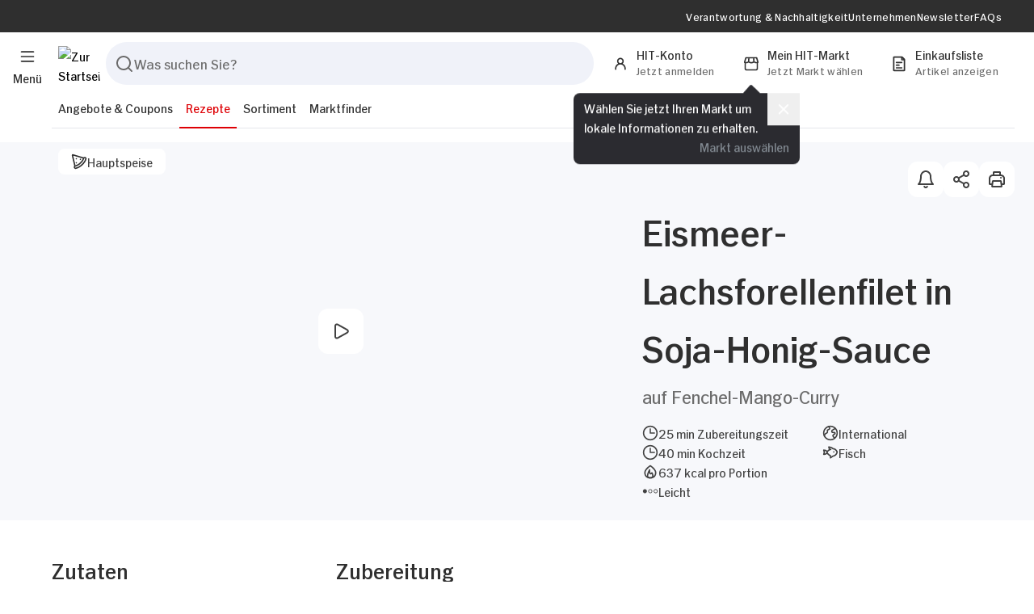

--- FILE ---
content_type: text/html; charset=UTF-8
request_url: https://www.hit.de/rezepte/hauptspeise/eismeer-lachsforellenfilet-in-soja-honig-sauce
body_size: 35011
content:

	



			
	
	<!DOCTYPE html>
	<html lang="de" class="relative">
		<head data-version="RELEASE.1.9" data-hit-konto="" data-hit-admin="" data-store="" data-store-id=""    >
							
						<title>Eismeer-Lachsforellenfilet in Soja-Honig-Sauce | Rezepte | HIT</title>
			<meta charset="UTF-8">
			<meta name="viewport" content="width=device-width, initial-scale=1.0, maximum-scale=5.0">
			<meta name="description" content="Leckeres Rezept für Eismeer-Lachsforellenfilet in Soja-Honig-Sauce mit Zutatenliste und einfacher Anleitung. 🧑‍🍳 Jetzt ausprobieren &amp; genießen!" />

							<meta name="google-site-verification" content="lFt5gA8uCgC2csbpUzD4TpU9xd2jo6IZkCaT37PHrqI"/>
													<link rel="canonical" href="https://www.hit.de/rezepte/hauptspeise/eismeer-lachsforellenfilet-in-soja-honig-sauce"/>
						<link rel="icon" type="image/x-icon" href="/static/icon-16.png">
			<link rel="icon" type="image/png" href="/static/icon-32.png">
			<link rel="icon" type="image/png" href="/static/icon-64.png">
			<link rel="icon" type="image/png" href="/static/icon-96.png">
			<link rel="icon" type="image/png" href="/static/icon-192.png">
			<link rel="preload" href="/build/assets/hitsans-newromanone-BI6dCJx-.woff2" as="font" type="font/woff2" crossorigin>
			<link rel="preload" href="/build/assets/hitsans-newromanthree-1dfzIISZ.woff2" as="font" type="font/woff2" crossorigin>
			<link rel="preload" href="/build/assets/hitsans-condensedbold-0juhUHak.woff2" as="font" type="font/woff2" crossorigin>
			<link rel="preload" href="/build/assets/hitprice-regular-Dk77NB0K.woff2" as="font" type="font/woff2" crossorigin>
			<link rel="stylesheet" async href="/build/assets/app-wL9bcj-Y.css"/>
						<script>
				window.htag = function (data) {
window.htagcache.push(data);
};
window.htag.setPage = function (page) {};
window.htagcache = [];
			</script>
				<script type="application/ld+json">
		{
    "@context": "https:\/\/schema.org\/",
    "@type": "Recipe",
    "name": "Eismeer-Lachsforellenfilet in Soja-Honig-Sauce",
    "image": [
        "https:\/\/www.hit.de\/rezept\/hauptspeisen\/eismeer-lachsforellenfilet-in-soja-honig-sauce\/10026\/image-thumb__10026__thumb-half-content\/2693_eismeer-lachsforellenfilet-in-soja-honig-sauce.1799302a.jpg"
    ],
    "author": {
        "@type": "Organization",
        "name": "hit.de"
    },
    "datePublished": "2021-12-04",
    "description": "Eismeer-Lachsforellenfilet in Soja-Honig-Sauce",
    "prepTime": "PT25M",
    "cookTime": "PT40M",
    "totalTime": "PT65M",
    "keywords": "International, Fisch",
    "recipeCuisine": "International",
    "recipeYield": 2,
    "recipeCategory": "Hauptspeisen",
    "nutrition": {
        "@type": "NutritionInformation",
        "calories": "636.5 kcal",
        "unsaturatedFatContent": "32.6 g",
        "fatContent": "6.65 g",
        "carbohydrateContent": "37.32 g",
        "sugarContent": "30.65 g",
        "proteinContent": "46.11 g"
    },
    "recipeIngredient": [
        "2  Eismeer-Lachsforellenfilets",
        "1  Schalotte",
        "2  Knoblauchzehen",
        "0  Pflanzen\u00f6l zum Braten",
        "3 El Honig",
        "100 ml Sojasauce",
        "100 ml Gem\u00fcsefond",
        "1 El Sesamkerne",
        "1  Knolle Fenchel",
        "1  Mango",
        "1  M\u00f6hre",
        "1  Chilischote",
        "4  Fr\u00fchlingszwiebeln",
        "1 El Currypaste",
        "100 ml Kokosmilch",
        "0  Salz & Pfeffer zum W\u00fcrzen"
    ],
    "recipeInstructions": [
        {
            "@type": "HowToStep",
            "text": "Schalotte und 1 Knoblauchzehe fein w\u00fcrfeln. In einem kleinen Topf etwas \u00d6l erhitzen. Schalotten- und Knoblauchw\u00fcrfel anschwitzen. Honig, Sojasauce und Gem\u00fcsefond hinzugeben. Aufkochen und um die H\u00e4lfte reduzieren lassen."
        },
        {
            "@type": "HowToStep",
            "text": "Backofen auf 180\u00b0C Umluft vorheizen. Lachsforellenfilets rundherum ordentlich mit der Soja-Honig-Sauce einpinseln und in eine Auflaufform setzen. Mit Sesam bestreuen und im Ofen ca. 12 Min. garen."
        },
        {
            "@type": "HowToStep",
            "text": "Fenchel putzen, vom Strunk befreien und in Streifen schneiden. Mango sch\u00e4len und in Scheiben schneiden. M\u00f6hre sch\u00e4len und in Stifte schneiden. Restlichen Knoblauch sch\u00e4len und fein hacken. Chilischote in feine Ringe schneiden. Fr\u00fchlingszwiebeln in d\u00fcnne Ringe schneiden."
        },
        {
            "@type": "HowToStep",
            "text": "In einer Pfanne etwas \u00d6l erhitzen. Fenchel und M\u00f6hre darin anbraten. Chili und Knoblauch hinzugeben. Currypaste hinzugeben und kurz weiter braten."
        },
        {
            "@type": "HowToStep",
            "text": "Mit Kokosmilch abl\u00f6schen. Kurz vor Schluss Mango und Fr\u00fchlingszwiebeln hinzugeben. Mit Salz und Pfeffer abschmecken."
        },
        {
            "@type": "HowToStep",
            "text": "Fenchel-Mango-Curry auf Tellern anrichten. \nLachs darauf setzen und servieren."
        }
    ],
    "video": {
        "@type": "VideoObject",
        "name": "Eismeer-Lachsforellenfilet in Soja-Honig-Sauce",
        "description": "Eismeer-Lachsforellenfilet in Soja-Honig-Sauce",
        "uploadDate": "2021-12-04T22:00:00+01:00",
        "thumbnailUrl": [
            "https:\/\/www.hit.de\/rezept\/hauptspeisen\/eismeer-lachsforellenfilet-in-soja-honig-sauce\/2693_eismeer-lachsforellenfilet-in-soja-honig-sauce.jpg"
        ],
        "contentUrl": "https:\/\/youtu.be\/nQiDcMwM8uE",
        "embedUrl": "https:\/\/www.youtube.com\/embed\/nQiDcMwM8uE"
    }
}
	</script>
										<meta name="apple-itunes-app" content="app-id=547644785">
					</head>
		<body       data-leaflet-add-success="Auswahl&#x20;wurde&#x20;zur&#x20;Einkaufsliste&#x20;hinzugef&#x00FC;gt"  data-leaflet-remove-success="Auswahl&#x20;wurde&#x20;von&#x20;der&#x20;Einkaufsliste&#x20;entfernt" >
															<div class="component-burger-menu component print:hidden">
  <a href="javascript:;" title="Menü" class="burger-menu-link fixed top-[18px] lg:top-[56px] left-4 flex flex-col items-center transition-all z-30 group">
    <div class="flex justify-center items-center w-7 h-7 rounded-full group-hover:bg-surface-light">
      <svg width="20" class="fill-typo-headline " height="20" viewbox="0 0 24 24" fill="none" xmlns="http://www.w3.org/2000/svg" >
  <path fill-rule="evenodd" clip-rule="evenodd" d="M2 5C2 4.44772 2.44772 4 3 4H21C21.5523 4 22 4.44772 22 5C22 5.55228 21.5523 6 21 6H3C2.44772 6 2 5.55228 2 5ZM2 12C2 11.4477 2.44772 11 3 11H21C21.5523 11 22 11.4477 22 12C22 12.5523 21.5523 13 21 13H3C2.44772 13 2 12.5523 2 12ZM2 19C2 18.4477 2.44772 18 3 18H21C21.5523 18 22 18.4477 22 19C22 19.5523 21.5523 20 21 20H3C2.44772 20 2 19.5523 2 19Z"/>
</svg>

    </div>
    <span class="hit-font-body-xs hidden lg:block text-typo-headline">
      Menü
    </span>
  </a>
  <div class="burger-menu relative z-[51] opacity-0 pointer-events-none" aria-label="Burger Menü" role="dialog" aria-modal="true">
    <div class="fixed inset-0 overflow-hidden">
      <div class="burger-menu-nav pointer-events-auto transform -translate-x-full absolute left-0 w-full h-full max-w-[400px] bg-typo-white overflow-auto transition-all duration-300 z-20">
        <div class="flex flex-row items-center gap-10 justify-between w-full px-10 py-4 bg-typo-white">
          	<a href="javascript:;" class="component-fab md:hover:bg-surface-md-hover transition-colors flex justify-center items-center w-[44px] h-[44px] rounded-xl relative bg-surface-md group burger-slideover-nav__submenu_back_btn icon-arrow-left focus-visible:outline-brand-blue outline-transparent outline outline-4"   >
								<svg width="24" class="fill-typo-base transform group-hover:scale-[1.16] group-hover:fill-typo-headline transition-all" height="24" viewbox="0 0 24 24" fill="none" xmlns="http://www.w3.org/2000/svg" >
  <path fill-rule="evenodd" clip-rule="evenodd" d="M12.4525 18.7214C12.0541 19.1039 11.4211 19.0909 11.0386 18.6925L5.27861 12.6925C4.90713 12.3056 4.90713 11.6944 5.27861 11.3075L11.0386 5.30747C11.4211 4.90906 12.0541 4.89614 12.4525 5.27861C12.8509 5.66109 12.8639 6.29412 12.4814 6.69253L8.34622 11L18 11C18.5523 11 19 11.4477 19 12C19 12.5523 18.5523 13 18 13L8.34622 13L12.4814 17.3075C12.8639 17.7059 12.8509 18.3389 12.4525 18.7214Z"/>
</svg>

						</a>

          <a href="/" title="Zurück zu der Startseite" class="burger-slideover-header__logo-link h-[60px] md:h-[72px]">
            <img loading="lazy" src="/build/assets/hit-logo-0LKuCcF0.png" alt="Hit Logo" height="85" width="72" class="min-w-[72px]"/>
          </a>
          		<button class="component-fab hover:bg-surface-md-hover transition-colors flex justify-center items-center focus-visible:outline-brand-blue outline-transparent outline outline-4 w-[44px] h-[44px] rounded-xl relative bg-surface-md group burger-slideover-header__close_btn flex-none icon-times"   >
									<svg width="24" class="fill-typo-base transform group-hover:scale-[1.16] group-hover:fill-typo-headline transition-all" height="24" viewbox="0 0 24 24" fill="none" xmlns="http://www.w3.org/2000/svg" >
  <path fill-rule="evenodd" clip-rule="evenodd" d="M6.05077 6.05064C6.44133 5.66015 7.0745 5.66021 7.46499 6.05077L11.9999 10.5866L16.5368 6.05064C16.9273 5.66015 17.5605 5.66021 17.951 6.05077C18.3415 6.44133 18.3414 7.0745 17.9509 7.46499L13.4146 12.0004L17.9509 16.5367C18.3414 16.9272 18.3414 17.5604 17.9509 17.9509C17.5604 18.3414 16.9272 18.3414 16.5367 17.9509L12.0008 13.415L7.46492 17.9509C7.0744 18.3414 6.44123 18.3414 6.05071 17.9509C5.66018 17.5604 5.66018 16.9272 6.05071 16.5367L10.5862 12.0012L6.05064 7.46485C5.66015 7.07429 5.66021 6.44113 6.05077 6.05064Z"/>
</svg>

					</button>

        </div>
        <div class="flex-1 flex flex-col justify-between gap-4 w-full min-h-[calc(100%-92px)] md:min-h-[calc(100%-104px)]">
          <div class="flex flex-row gap-10 px-10 pt-4">
            <div class="flex-1">
              <div class="burger-slideover-nav__list flex flex-col gap-4 relative">
                <div class="flex flex-col gap-6">
                                      <a href="https://www.hit.de/angebote-coupons" target="_self" title="Angebote &amp; Coupons" class="has-sub-menu burger-slideover-nav__menu-link flex flex-row gap-4 justify-between items-center py-2 hit-font-h2 text-typo-headline hit-hover-lower-opac group" tabindex="0">
                      Angebote &amp; Coupons
                                              <svg width="24" class="fill-typo-disabled transform translate-y-1 transition-all group-hover:translate-x-1 " height="24" viewbox="0 0 24 24" fill="none" xmlns="http://www.w3.org/2000/svg" >
  <path fill-rule="evenodd" clip-rule="evenodd" d="M8.29289 18.7071C7.90237 18.3166 7.90237 17.6834 8.29289 17.2929L13.5858 12L8.29289 6.70711C7.90237 6.31658 7.90237 5.68342 8.29289 5.29289C8.68342 4.90237 9.31658 4.90237 9.70711 5.29289L15.7071 11.2929C16.0976 11.6834 16.0976 12.3166 15.7071 12.7071L9.70711 18.7071C9.31658 19.0976 8.68342 19.0976 8.29289 18.7071Z" trashcan/>
</svg>

                                          </a>
                                          <div class="burger-slideover-nav__submenu is-submenu hidden opacity-0 flex flex-col transition-all duration-300 absolute inset-0 w-full h-full bg-typo-white z-10">
                        <div class="py-2 hit-font-h2 text-typo-headline">
                          Angebote &amp; Coupons
                        </div>
                                                  <a href="/angebote" target="_self" title="Alle Angebote &amp; Highlights" class=" .burger-slideover-nav__subnav-link flex flex-row gap-4 justify-between items-center py-2 hit-font-h5 text-typo-headline hit-hover-lower-opac" tabindex="0">
                            Alle Angebote &amp; Highlights
                          </a>
                                                  <a href="/prospekte" target="_self" title="Prospekte" class=" .burger-slideover-nav__subnav-link flex flex-row gap-4 justify-between items-center py-2 hit-font-h5 text-typo-headline hit-hover-lower-opac" tabindex="0">
                            Prospekte
                          </a>
                                                  <a href="/coupons" target="_self" title="Coupons" class=" .burger-slideover-nav__subnav-link flex flex-row gap-4 justify-between items-center py-2 hit-font-h5 text-typo-headline hit-hover-lower-opac" tabindex="0">
                            Coupons
                          </a>
                                                  <a href="https://www.hit.de/coupons/wie-funktioniert-das-couponing" target="_self" title="Couponing" class=" .burger-slideover-nav__subnav-link flex flex-row gap-4 justify-between items-center py-2 hit-font-h5 text-typo-headline hit-hover-lower-opac" tabindex="0">
                            Couponing
                          </a>
                                                  <a href="https://www.hit.de/hit-app" target="_self" title="HIT App" class=" .burger-slideover-nav__subnav-link flex flex-row gap-4 justify-between items-center py-2 hit-font-h5 text-typo-headline hit-hover-lower-opac" tabindex="0">
                            HIT App
                          </a>
                                                  <a href="https://www.hit.de/hit-scan-and-go" target="_self" title="Scan &amp; Go Funktion" class=" .burger-slideover-nav__subnav-link flex flex-row gap-4 justify-between items-center py-2 hit-font-h5 text-typo-headline hit-hover-lower-opac" tabindex="0">
                            Scan &amp; Go Funktion
                          </a>
                                              </div>
                                                          <a href="https://www.hit.de/rezepte" target="_self" title="Rezepte" class="has-sub-menu burger-slideover-nav__menu-link flex flex-row gap-4 justify-between items-center py-2 hit-font-h2 text-typo-headline hit-hover-lower-opac group" tabindex="0">
                      Rezepte
                                              <svg width="24" class="fill-typo-disabled transform translate-y-1 transition-all group-hover:translate-x-1 " height="24" viewbox="0 0 24 24" fill="none" xmlns="http://www.w3.org/2000/svg" >
  <path fill-rule="evenodd" clip-rule="evenodd" d="M8.29289 18.7071C7.90237 18.3166 7.90237 17.6834 8.29289 17.2929L13.5858 12L8.29289 6.70711C7.90237 6.31658 7.90237 5.68342 8.29289 5.29289C8.68342 4.90237 9.31658 4.90237 9.70711 5.29289L15.7071 11.2929C16.0976 11.6834 16.0976 12.3166 15.7071 12.7071L9.70711 18.7071C9.31658 19.0976 8.68342 19.0976 8.29289 18.7071Z" trashcan/>
</svg>

                                          </a>
                                          <div class="burger-slideover-nav__submenu is-submenu hidden opacity-0 flex flex-col transition-all duration-300 absolute inset-0 w-full h-full bg-typo-white z-10">
                        <div class="py-2 hit-font-h2 text-typo-headline">
                          Rezepte
                        </div>
                                                  <a href="https://www.hit.de/rezepte" target="_self" title="Alle Rezepte" class=" .burger-slideover-nav__subnav-link flex flex-row gap-4 justify-between items-center py-2 hit-font-h5 text-typo-headline hit-hover-lower-opac" tabindex="0">
                            Alle Rezepte
                          </a>
                                                  <a href="https://www.hit.de/rezepte/ernaehrungsweise" target="_self" title="Ernährungsweise" class=" .burger-slideover-nav__subnav-link flex flex-row gap-4 justify-between items-center py-2 hit-font-h5 text-typo-headline hit-hover-lower-opac" tabindex="0">
                            Ernährungsweise
                          </a>
                                                  <a href="https://www.hit.de/rezepte/selber-kochen" target="_self" title="Tipps fürs Selber Kochen" class=" .burger-slideover-nav__subnav-link flex flex-row gap-4 justify-between items-center py-2 hit-font-h5 text-typo-headline hit-hover-lower-opac" tabindex="0">
                            Tipps fürs Selber Kochen
                          </a>
                                              </div>
                                                          <a href="https://www.hit.de/sortiment" target="_self" title="Sortiment" class="has-sub-menu burger-slideover-nav__menu-link flex flex-row gap-4 justify-between items-center py-2 hit-font-h2 text-typo-headline hit-hover-lower-opac group" tabindex="0">
                      Sortiment
                                              <svg width="24" class="fill-typo-disabled transform translate-y-1 transition-all group-hover:translate-x-1 " height="24" viewbox="0 0 24 24" fill="none" xmlns="http://www.w3.org/2000/svg" >
  <path fill-rule="evenodd" clip-rule="evenodd" d="M8.29289 18.7071C7.90237 18.3166 7.90237 17.6834 8.29289 17.2929L13.5858 12L8.29289 6.70711C7.90237 6.31658 7.90237 5.68342 8.29289 5.29289C8.68342 4.90237 9.31658 4.90237 9.70711 5.29289L15.7071 11.2929C16.0976 11.6834 16.0976 12.3166 15.7071 12.7071L9.70711 18.7071C9.31658 19.0976 8.68342 19.0976 8.29289 18.7071Z" trashcan/>
</svg>

                                          </a>
                                          <div class="burger-slideover-nav__submenu is-submenu hidden opacity-0 flex flex-col transition-all duration-300 absolute inset-0 w-full h-full bg-typo-white z-10">
                        <div class="py-2 hit-font-h2 text-typo-headline">
                          Sortiment
                        </div>
                                                  <a href="/sortiment" target="_self" title="Das HIT-Sortiment" class=" .burger-slideover-nav__subnav-link flex flex-row gap-4 justify-between items-center py-2 hit-font-h5 text-typo-headline hit-hover-lower-opac" tabindex="0">
                            Das HIT-Sortiment
                          </a>
                                                  <a href="https://www.hit.de/sortiment/echte-vielfalt" target="_self" title="Das steckt hinter Echte Vielfalt" class=" .burger-slideover-nav__subnav-link flex flex-row gap-4 justify-between items-center py-2 hit-font-h5 text-typo-headline hit-hover-lower-opac" tabindex="0">
                            Das steckt hinter Echte Vielfalt
                          </a>
                                                  <a href="https://www.hit.de/sortiment/sieben-service-versprechen" target="_self" title="Unser 7 Service-Versprechen" class=" .burger-slideover-nav__subnav-link flex flex-row gap-4 justify-between items-center py-2 hit-font-h5 text-typo-headline hit-hover-lower-opac" tabindex="0">
                            Unser 7 Service-Versprechen
                          </a>
                                                  <a href="https://www.hit.de/sortiment/unsere-meistermetzgereien" target="_self" title="Unsere Meistermetzgereien" class=" .burger-slideover-nav__subnav-link flex flex-row gap-4 justify-between items-center py-2 hit-font-h5 text-typo-headline hit-hover-lower-opac" tabindex="0">
                            Unsere Meistermetzgereien
                          </a>
                                                  <a href="https://www.hit.de/sortiment/innovationen" target="_self" title="Die HIT-Innovationen" class=" .burger-slideover-nav__subnav-link flex flex-row gap-4 justify-between items-center py-2 hit-font-h5 text-typo-headline hit-hover-lower-opac" tabindex="0">
                            Die HIT-Innovationen
                          </a>
                                                  <a href="https://www.hit.de/sortiment/eigenmarken" target="_self" title="Unsere Eigenmarken" class=" .burger-slideover-nav__subnav-link flex flex-row gap-4 justify-between items-center py-2 hit-font-h5 text-typo-headline hit-hover-lower-opac" tabindex="0">
                            Unsere Eigenmarken
                          </a>
                                              </div>
                                                          <a href="/maerkte" target="_self" title="Marktfinder" class=" burger-slideover-nav__menu-link flex flex-row gap-4 justify-between items-center py-2 hit-font-h2 text-typo-headline hit-hover-lower-opac group" tabindex="0">
                      Marktfinder
                                          </a>
                                                      </div>
                <div class="burger-slideover-nav__subnav flex flex-col">
                                      <a href="https://www.hit.de/verantwortung-nachhaltigkeit" target="_self" title="Verantwortung &amp; Nachhaltigkeit" class=" burger-slideover-nav__menu-link flex flex-row gap-4 justify-between items-center py-2 hit-font-h5 text-typo-headline hit-hover-lower-opac" tabindex="0">
                      Verantwortung &amp; Nachhaltigkeit
                    </a>
                                      <a href="https://www.hit.de/unternehmen" target="_self" title="Unternehmen" class=" burger-slideover-nav__menu-link flex flex-row gap-4 justify-between items-center py-2 hit-font-h5 text-typo-headline hit-hover-lower-opac" tabindex="0">
                      Unternehmen
                    </a>
                                      <a href="https://www.hit.de/newsletter" target="_self" title="Newsletter" class=" burger-slideover-nav__menu-link flex flex-row gap-4 justify-between items-center py-2 hit-font-h5 text-typo-headline hit-hover-lower-opac" tabindex="0">
                      Newsletter
                    </a>
                                      <a href="https://www.hit.de/faq" target="_self" title="FAQs" class=" burger-slideover-nav__menu-link flex flex-row gap-4 justify-between items-center py-2 hit-font-h5 text-typo-headline hit-hover-lower-opac" tabindex="0">
                      FAQs
                    </a>
                                      <a href="/konto/persoenliche-daten" target="_self" title="HIT-Konto" class=" burger-slideover-nav__menu-link flex flex-row gap-4 justify-between items-center py-2 hit-font-h5 text-typo-headline hit-hover-lower-opac" tabindex="0">
                      HIT-Konto
                    </a>
                                  </div>
              </div>
            </div>
          </div>
          <div class="component-menu-banner - p-8 px-10 bg-typo-headline text-white">
        <div class="hit-font-h3 text-typo-white">
    Kostenloses HIT-Konto mit vielen Vorteilen.
  </div>
  <p class="hit-font-body py-2 text-typo-white mb-4">
    Jetzt registrieren und von vielen <span class="font-normal">Vorteilen</span>, wie <span class="font-normal">Einkaufslisten</span> und <span class="font-normal">Mitteilungen</span> profitieren. 
  </p>
  	<a role="button" href=/konto/registrieren target="_self" class="component-button justify-center inline-flex items-center gap-3 px-6 pt-1.5 pb-2.5 rounded-full transition-colors group relative filled  ga_initiate_registration"  title=Jetzt registrieren  >
												<span class="hit-font-body whitespace-nowrap   ">
				Jetzt registrieren
			</span>
																	<svg width="24" class="fill-white trailing-icon translate-y-[2px] transition-transform group-hover:translate-x-1 " height="24" viewbox="0 0 24 24" fill="none" xmlns="http://www.w3.org/2000/svg" >
  <path fill-rule="evenodd" clip-rule="evenodd" d="M11.5475 5.27861C11.9459 4.89614 12.5789 4.90906 12.9614 5.30747L18.7214 11.3075C19.0929 11.6944 19.0929 12.3056 18.7214 12.6925L12.9614 18.6925C12.5789 19.0909 11.9459 19.1039 11.5475 18.7214C11.1491 18.3389 11.1361 17.7059 11.5186 17.3075L15.6538 13H6C5.44772 13 5 12.5523 5 12C5 11.4477 5.44772 11 6 11H15.6538L11.5186 6.69253C11.1361 6.29412 11.1491 5.66109 11.5475 5.27861Z"/>
</svg>

									</a>

</div>

        </div>
      </div>
      <div class="backdrop w-screen h-screen bg-surface-dark/25 transition-opacity duration-300 z-10"></div>
    </div>
  </div>
    <script type="module" data-component="header/burger" src="/build/assets/burger-CY9Y5YrJ.js"></script>
</div>

					

<header class="component-header fixed lg:relative w-full lg:!transform-none transition-transform z-20 component print:hidden">
	<div class="lg:pb-4 flex flex-col items-center bg-typo-white">
		<div class="topbar-wrap hidden lg:flex justify-center w-full bg-typo-headline">
			<nav class="topbar flex flex-row justify-end items-center gap-10 pr-10 max-w-limit-content w-full h-10">
									<a href="https://www.hit.de/verantwortung-nachhaltigkeit" title="Verantwortung &amp; Nachhaltigkeit" target="_self" class="topbar-nav-link hit-font-caption text-typo-white hit-hover-lower-opac ">
						Verantwortung &amp; Nachhaltigkeit
					</a>
									<a href="https://www.hit.de/unternehmen" title="Unternehmen" target="_self" class="topbar-nav-link hit-font-caption text-typo-white hit-hover-lower-opac ">
						Unternehmen
					</a>
									<a href="https://www.hit.de/newsletter" title="Newsletter" target="_self" class="topbar-nav-link hit-font-caption text-typo-white hit-hover-lower-opac ">
						Newsletter
					</a>
									<a href="https://www.hit.de/faq" title="FAQs" target="_self" class="topbar-nav-link hit-font-caption text-typo-white hit-hover-lower-opac ">
						FAQs
					</a>
							</nav>
		</div>
		<div class="main flex flex-row justify-between items-center gap-3 sm:gap-6 pl-16 pr-6 py-2 lg:py-0 lg:mt-1 max-w-limit-content min-h-[60px] w-full z-[1]">
			<a href="/" title="Startseite" class="main__hit-logo-link lg:pl-2">
				<img loading="lazy" src="/build/assets/hit-logo-0LKuCcF0.png" alt="Zur Startseite" width="51" height="43" class="max-h-[43px]"/>
			</a>
			<form class="component main__search-form grow hidden lg:block" action="/suche" method="GET" aria-keyshortcuts="Alt+f">
				<div class="py-4 lg:py-2 px-2 flex flex-row w-full gap-2 rounded-t-none lg:rounded-t-[20px] rounded-[20px] bg-typo-white z-50 relative">
					
<div class="flex-grow component component-form-search-input">
	<div class="bg-surface-md flex items-center gap-2 px-2.5 py-3 rounded-full focus-within:border-brand-blue focus-within:ring-transparent border border-transparent focus:outline focus:outline-1 focus:outline-offset-0 focus:outline-brand-blue focus:ring-brand-blue transition-colors">
		<svg width="24" class="fill-typo-base-alt flex-none cursor-pointer" height="24" viewbox="0 0 24 24" fill="none" xmlns="http://www.w3.org/2000/svg" >
  <path fill-rule="evenodd" clip-rule="evenodd" d="M4.63604 4.63604C6.32387 2.94821 8.61305 2 11 2C13.3869 2 15.6761 2.94821 17.364 4.63604C19.0518 6.32387 20 8.61305 20 11C20 13.0512 19.2998 15.0302 18.0317 16.6175L21.7071 20.2929C22.0976 20.6834 22.0976 21.3166 21.7071 21.7071C21.3166 22.0976 20.6834 22.0976 20.2929 21.7071L16.6175 18.0317C15.0302 19.2998 13.0512 20 11 20C8.61305 20 6.32387 19.0518 4.63604 17.364C2.94821 15.6761 2 13.3869 2 11C2 8.61305 2.94821 6.32387 4.63604 4.63604ZM11 4C9.14348 4 7.36301 4.7375 6.05025 6.05025C4.7375 7.36301 4 9.14348 4 11C4 12.8565 4.7375 14.637 6.05025 15.9497C7.36301 17.2625 9.14348 18 11 18C12.8565 18 14.637 17.2625 15.9497 15.9497C17.2625 14.637 18 12.8565 18 11C18 9.14348 17.2625 7.36301 15.9497 6.05025C14.637 4.7375 12.8565 4 11 4Z"/>
</svg>

		<input type="text" class="w-full border-0 hit-font-body text-typo-headline placeholder:text-typo-base-alt placeholder:hit-font-body bg-transparent p-0 focus:ring-0 search-input" placeholder="Was suchen Sie?" aria-label="" name="suche" value="" >
		<button class="flex-none ml-auto hidden clear-input" type="button"><svg width="24" class="fill-typo-base " height="24" viewbox="0 0 24 24" fill="none" xmlns="http://www.w3.org/2000/svg" >
  <path fill-rule="evenodd" clip-rule="evenodd" d="M6.05077 6.05064C6.44133 5.66015 7.0745 5.66021 7.46499 6.05077L11.9999 10.5866L16.5368 6.05064C16.9273 5.66015 17.5605 5.66021 17.951 6.05077C18.3415 6.44133 18.3414 7.0745 17.9509 7.46499L13.4146 12.0004L17.9509 16.5367C18.3414 16.9272 18.3414 17.5604 17.9509 17.9509C17.5604 18.3414 16.9272 18.3414 16.5367 17.9509L12.0008 13.415L7.46492 17.9509C7.0744 18.3414 6.44123 18.3414 6.05071 17.9509C5.66018 17.5604 5.66018 16.9272 6.05071 16.5367L10.5862 12.0012L6.05064 7.46485C5.66015 7.07429 5.66021 6.44113 6.05077 6.05064Z"/>
</svg>
</button>
			</div>
	<script module data-component="form/search_input" src="/build/assets/search_input-B4gj1Wo_.js" defer></script>
</div>

							<button class="component-button justify-center inline-flex items-center gap-3 px-6 pt-1.5 pb-2.5 rounded-full transition-colors group relative filled  hidden search-button rounded-xl !px-3"    type="submit"  >
													<svg width="24" class="fill-white leading-icon transform translate-y-[2px] transition-transform group-hover:scale-110 " height="24" viewbox="0 0 24 24" fill="none" xmlns="http://www.w3.org/2000/svg" >
  <path fill-rule="evenodd" clip-rule="evenodd" d="M4.63604 4.63604C6.32387 2.94821 8.61305 2 11 2C13.3869 2 15.6761 2.94821 17.364 4.63604C19.0518 6.32387 20 8.61305 20 11C20 13.0512 19.2998 15.0302 18.0317 16.6175L21.7071 20.2929C22.0976 20.6834 22.0976 21.3166 21.7071 21.7071C21.3166 22.0976 20.6834 22.0976 20.2929 21.7071L16.6175 18.0317C15.0302 19.2998 13.0512 20 11 20C8.61305 20 6.32387 19.0518 4.63604 17.364C2.94821 15.6761 2 13.3869 2 11C2 8.61305 2.94821 6.32387 4.63604 4.63604ZM11 4C9.14348 4 7.36301 4.7375 6.05025 6.05025C4.7375 7.36301 4 9.14348 4 11C4 12.8565 4.7375 14.637 6.05025 15.9497C7.36301 17.2625 9.14348 18 11 18C12.8565 18 14.637 17.2625 15.9497 15.9497C17.2625 14.637 18 12.8565 18 11C18 9.14348 17.2625 7.36301 15.9497 6.05025C14.637 4.7375 12.8565 4 11 4Z"/>
</svg>

																				</button>

				</div>
				<div class="component-header-results-backdrop fixed z-40 inset-0 bg-modal-backdrop hidden opacity-0" data-class-in="ease-out duration-300 opacity-100" data-class-out="ease-in duration-200"></div>
				<div class="results relative z-40 hidden opacity-0" data-class-in="ease-out duration-300 opacity-100" data-class-out="ease-in duration-200">
					<div class="absolute top-0 left-0 -mt-8 w-full bg-typo-white p-2 rounded-[20px] result-content"></div>
				</div>

				<div role="status" class="component-preloader flex justify-center items-center w-full h-full hidden mt-5 min-h-[120px]">
  <div class="w-10 h-10 border-2 border-typo-base-alt border-b-transparent rounded-full animate-spin"></div>
</div>

			</form>
			<div class="main__menu flex flex-row justify-end items-center gap-4">

				<button class="main__search-btn-mobile flex lg:hidden justify-center items-center w-10 h-10 rounded-full hover:bg-surface-light" aria-label="Suchen">
					<svg width="20" class="fill-typo-headline " height="20" viewbox="0 0 24 24" fill="none" xmlns="http://www.w3.org/2000/svg" >
  <path fill-rule="evenodd" clip-rule="evenodd" d="M4.63604 4.63604C6.32387 2.94821 8.61305 2 11 2C13.3869 2 15.6761 2.94821 17.364 4.63604C19.0518 6.32387 20 8.61305 20 11C20 13.0512 19.2998 15.0302 18.0317 16.6175L21.7071 20.2929C22.0976 20.6834 22.0976 21.3166 21.7071 21.7071C21.3166 22.0976 20.6834 22.0976 20.2929 21.7071L16.6175 18.0317C15.0302 19.2998 13.0512 20 11 20C8.61305 20 6.32387 19.0518 4.63604 17.364C2.94821 15.6761 2 13.3869 2 11C2 8.61305 2.94821 6.32387 4.63604 4.63604ZM11 4C9.14348 4 7.36301 4.7375 6.05025 6.05025C4.7375 7.36301 4 9.14348 4 11C4 12.8565 4.7375 14.637 6.05025 15.9497C7.36301 17.2625 9.14348 18 11 18C12.8565 18 14.637 17.2625 15.9497 15.9497C17.2625 14.637 18 12.8565 18 11C18 9.14348 17.2625 7.36301 15.9497 6.05025C14.637 4.7375 12.8565 4 11 4Z"/>
</svg>

				</button>
									<div class="relative">
	<a href=# title="HIT-Konto" class=" main__user-nav-btn relative flex flex-row justify-start lg:pl-[5px] lg:pr-5 lg:pb-2 rounded-full bg-typo-white hover:bg-surface-light transition-colors z-[0]" data-slide-out-right="/konto/anmelden">
		<div class="main_user-nav-icon-wrap relative w-10 h-10 transform lg:translate-y-1 flex justify-center items-center">
			<svg width="20" class="fill-typo-headline " height="20" viewbox="0 0 24 24" fill="none" xmlns="http://www.w3.org/2000/svg" >
  <path fill-rule="evenodd" clip-rule="evenodd" d="M8.46447 4.46447C9.40215 3.52678 10.6739 3 12 3C13.3261 3 14.5979 3.52678 15.5355 4.46447C16.4732 5.40215 17 6.67392 17 8C17 9.32608 16.4732 10.5979 15.5355 11.5355C15.4696 11.6015 15.402 11.6654 15.3328 11.7273C16.1893 12.1198 16.9778 12.6641 17.6569 13.3431C19.1571 14.8434 20 16.8783 20 19V20C20 20.5523 19.5523 21 19 21C18.4477 21 18 20.5523 18 20V19C18 17.4087 17.3679 15.8826 16.2426 14.7574C15.1174 13.6321 13.5913 13 12 13C10.4087 13 8.88258 13.6321 7.75736 14.7574C6.63214 15.8826 6 17.4087 6 19V20C6 20.5523 5.55228 21 5 21C4.44772 21 4 20.5523 4 20V19C4 16.8783 4.84285 14.8434 6.34315 13.3431C7.02217 12.6641 7.81069 12.1198 8.66721 11.7273C8.59804 11.6654 8.53043 11.6015 8.46447 11.5355C7.52678 10.5979 7 9.32608 7 8C7 6.67392 7.52678 5.40215 8.46447 4.46447ZM12 5C11.2044 5 10.4413 5.31607 9.87868 5.87868C9.31607 6.44129 9 7.20435 9 8C9 8.79565 9.31607 9.55871 9.87868 10.1213C10.4413 10.6839 11.2044 11 12 11C12.7956 11 13.5587 10.6839 14.1213 10.1213C14.6839 9.55871 15 8.79565 15 8C15 7.20435 14.6839 6.44129 14.1213 5.87868C13.5587 5.31607 12.7956 5 12 5Z"/>
</svg>

					</div>
		<div class="main__my-account-label-wrap hidden lg:flex flex-col items-start">
			<span class="hit-font-body-xs text-typo-headline whitespace-nowrap text-ellipsis overflow-hidden max-w-[120px]">HIT-Konto</span>
			<span class="hit-font-caption text-typo-base-alt whitespace-nowrap">Jetzt anmelden</span>
		</div>
	</a>
	</div>
									<div class="relative">
	<a href=/maerkte title="Mein HIT-Markt" class=" main__user-nav-btn relative flex flex-row justify-start lg:pl-[5px] lg:pr-5 lg:pb-2 rounded-full bg-typo-white hover:bg-surface-light transition-colors z-[0]" >
		<div class="main_user-nav-icon-wrap relative w-10 h-10 transform lg:translate-y-1 flex justify-center items-center">
			<svg width="20" class="fill-typo-headline " height="20" viewbox="0 0 24 24" fill="none" xmlns="http://www.w3.org/2000/svg" >
  <path fill-rule="evenodd" clip-rule="evenodd" d="M4.45321 2C4.45329 2 4.45314 2 4.45321 2H19.5468C19.5468 2 19.5467 2 19.5468 2C19.8944 1.99997 20.2327 2.11314 20.5103 2.3224C20.7879 2.53169 20.9898 2.82572 21.0854 3.16L22.7776 9.08259C22.8417 9.29774 22.8589 9.52417 22.828 9.74661C22.7966 9.97287 22.7162 10.1895 22.5924 10.3815C22.4686 10.5735 22.3044 10.7361 22.1113 10.8581C22.075 10.881 22.0379 10.9024 22 10.9222V19C22 19.7957 21.6839 20.5587 21.1213 21.1213C20.5587 21.6839 19.7956 22 19 22H4.99999C4.20434 22 3.44128 21.6839 2.87867 21.1213C2.31606 20.5587 1.99999 19.7957 1.99999 19V10.921C1.96235 10.9013 1.92546 10.88 1.88942 10.8573C1.69679 10.7356 1.53294 10.5735 1.40924 10.3822C1.28554 10.1909 1.20496 9.97498 1.17309 9.7494C1.14166 9.52691 1.15835 9.30031 1.22201 9.08489L2.91446 3.16032C3.01007 2.82605 3.21205 2.53169 3.48967 2.3224C3.76724 2.11314 4.10561 1.99997 4.45321 2ZM3.99999 11.2001V19C3.99999 19.2652 4.10535 19.5196 4.29288 19.7071C4.48042 19.8946 4.73478 20 4.99999 20H19C19.2652 20 19.5196 19.8946 19.7071 19.7071C19.8946 19.5196 20 19.2652 20 19V11.2006C19.9142 11.2028 19.8275 11.2041 19.7403 11.2044C19.0973 11.2066 18.3555 11.1558 17.706 10.9558C17.1166 10.7745 16.4397 10.416 16.0001 10.1645C15.5649 10.4136 14.8867 10.7732 14.2944 10.9557C13.4858 11.2048 12.7562 11.345 12 11.345C11.2437 11.345 10.5142 11.2048 9.70555 10.9557C9.11309 10.7731 8.43423 10.4131 7.99995 10.1652C7.56084 10.416 6.88323 10.7746 6.29396 10.9558C5.64481 11.1552 4.9026 11.2061 4.25935 11.2039C4.17222 11.2036 4.08565 11.2023 3.99999 11.2001ZM9.04872 8.46064C9.43667 8.67929 9.92878 8.93167 10.2944 9.04433C10.9788 9.25519 11.5027 9.345 12 9.345C12.4972 9.345 13.0212 9.2552 13.7055 9.04433C14.0713 8.93165 14.564 8.67894 14.9512 8.46012L14.5798 4H9.42018L9.04872 8.46064ZM16.954 8.40586C17.3502 8.63392 17.8958 8.92173 18.294 9.04419C18.6603 9.15705 19.1688 9.20637 19.7332 9.20438C20.0762 9.20317 20.4152 9.18339 20.7188 9.15675L19.2454 4H16.5868L16.954 8.40586ZM7.41318 4L7.04589 8.40669C6.65018 8.63405 6.10453 8.92154 5.70643 9.04406M7.41318 4H4.75459L3.28164 9.1562C3.58463 9.1829 3.92343 9.20267 4.26639 9.20388C4.83067 9.20587 5.33962 9.15662 5.70643 9.04406"/>
</svg>

					</div>
		<div class="main__my-account-label-wrap hidden lg:flex flex-col items-start">
			<span class="hit-font-body-xs text-typo-headline whitespace-nowrap text-ellipsis overflow-hidden max-w-[120px]">Mein HIT-Markt</span>
			<span class="hit-font-caption text-typo-base-alt whitespace-nowrap">Jetzt Markt wählen</span>
		</div>
	</a>
			<div class="tooltip-wrapper absolute -left-[200px] lg:-left-[195px] -bottom-[103px] z-[1] opacity-0 transition-opacity animate-move-up-and-down duration-500">
			
<div class="component component-tooltip relative hidden">
  <a href="/maerkte" class="flex flex-col max-w-[calc(100vh-2rem)] w-[280px] relative group">
    <div class="flex w-full justify-end px-12 translate-y-[1px]">
      <svg xmlns="http://www.w3.org/2000/svg" width="23" height="12" viewbox="0 0 23 12" fill="none">
        <path d="M9.22869 1.56756C9.98415 0.713568 11.2996 0.662951 12.1184 1.45636L23 12L-2.09815e-06 12L9.22869 1.56756Z" class="fill-surface-dark"/>
      </svg>
    </div>
    <div class="content-box pb-2.5 flex flex-col gap-2.5 bg-surface-dark rounded-lg">
      <div class="flex flex-row justify-between pr-8">
        <span class="hit-font-body-xs text-typo-white pt-1.5 pl-[13px]">
          Wählen Sie jetzt Ihren Markt um lokale Informationen zu erhalten.
        </span>
      </div>
              <div class="flex flex-row justify-end pr-[13px]">
          <div class="hit-font-body-xs text-extras-lines transition-all group-hover:opacity-75 group-hover:-translate-x-1">Markt auswählen</div>
        </div>
          </div>
  </a>
  <button class="tooltip-close-btn absolute top-3 right-0 flex justify-center items-center w-10 h-10 flex-none transition-transform hover:scale-[1.16]" aria-label="Schließen">
    <svg width="24" class="fill-typo-white " height="24" viewbox="0 0 24 24" fill="none" xmlns="http://www.w3.org/2000/svg" >
  <path fill-rule="evenodd" clip-rule="evenodd" d="M6.05077 6.05064C6.44133 5.66015 7.0745 5.66021 7.46499 6.05077L11.9999 10.5866L16.5368 6.05064C16.9273 5.66015 17.5605 5.66021 17.951 6.05077C18.3415 6.44133 18.3414 7.0745 17.9509 7.46499L13.4146 12.0004L17.9509 16.5367C18.3414 16.9272 18.3414 17.5604 17.9509 17.9509C17.5604 18.3414 16.9272 18.3414 16.5367 17.9509L12.0008 13.415L7.46492 17.9509C7.0744 18.3414 6.44123 18.3414 6.05071 17.9509C5.66018 17.5604 5.66018 16.9272 6.05071 16.5367L10.5862 12.0012L6.05064 7.46485C5.66015 7.07429 5.66021 6.44113 6.05077 6.05064Z"/>
</svg>

  </button>
</div>

		</div>
	</div>
									<div class="relative">
	<a href=/einkaufsliste title="Einkaufsliste" class="leaflet main__user-nav-btn relative flex flex-row justify-start lg:pl-[5px] lg:pr-5 lg:pb-2 rounded-full bg-typo-white hover:bg-surface-light transition-colors z-[0]" >
		<div class="main_user-nav-icon-wrap relative w-10 h-10 transform lg:translate-y-1 flex justify-center items-center">
			<svg width="20" class="fill-typo-headline " height="20" viewbox="0 0 24 24" fill="none" xmlns="http://www.w3.org/2000/svg" >
  <path fill-rule="evenodd" clip-rule="evenodd" d="M3.46863 1.46863C3.76869 1.16857 4.17565 1 4.6 1H16.252C16.6762 1.00037 17.0838 1.16919 17.3835 1.46933L20.5307 4.61645C20.6797 4.76542 20.7983 4.94282 20.8788 5.13758C20.959 5.33188 21.0002 5.54009 21 5.75031L20 5.75L21 5.75245L21 5.75031V21.4C21 21.6101 20.9586 21.8182 20.8782 22.0123C20.7978 22.2064 20.6799 22.3828 20.5314 22.5314C20.3828 22.6799 20.2064 22.7978 20.0123 22.8782C19.8182 22.9586 19.6101 23 19.4 23H4.6C4.38989 23 4.18183 22.9586 3.98771 22.8782C3.79358 22.7978 3.6172 22.6799 3.46863 22.5314C3.32005 22.3828 3.2022 22.2064 3.12179 22.0123C3.04139 21.8182 3 21.6101 3 21.4V2.6C3 2.17565 3.16857 1.76869 3.46863 1.46863ZM17 3.91421V5H18.0858L17 3.91421ZM5 3V21H19V7H16C15.4477 7 15 6.55228 15 6V3H5Z"/>
  <path d="M8 9C7.44772 9 7 9.44772 7 10C7 10.5523 7.44772 11 8 11H16C16.5523 11 17 10.5523 17 10C17 9.44772 16.5523 9 16 9H8Z"/>
  <path d="M8 13C7.44772 13 7 13.4477 7 14C7 14.5523 7.44772 15 8 15H12C12.5523 15 13 14.5523 13 14C13 13.4477 12.5523 13 12 13H8Z"/>
  <path d="M8 17C7.44772 17 7 17.4477 7 18C7 18.5523 7.44772 19 8 19H16C16.5523 19 17 18.5523 17 18C17 17.4477 16.5523 17 16 17H8Z"/>
</svg>

							<div class="absolute top-1 right-1 p-[1px] flex items-center justify-center min-w-[16px] h-4 bg-brand-red badge rounded-full hidden">
					<span class="hit-font-tiny text-typo-white transform px-[2px] -translate-y-[1px] badge-text">1</span>
				</div>
					</div>
		<div class="main__my-account-label-wrap hidden lg:flex flex-col items-start">
			<span class="hit-font-body-xs text-typo-headline whitespace-nowrap text-ellipsis overflow-hidden max-w-[120px]">Einkaufsliste</span>
			<span class="hit-font-caption text-typo-base-alt whitespace-nowrap">Artikel anzeigen</span>
		</div>
	</a>
	</div>
							</div>
		</div>
		<div class="main-nav__wrap lg:pl-16 lg:pr-6 flex flex-col max-w-limit-content w-full z-[0]">
			<nav class="main-nav hidden lg:flex flex-row gap-6 items-center -mb-px w-full z-10" aria-label="Tab-Navigation">
									  <a href="https://www.hit.de/angebote-coupons" title="Angebote &amp; Coupons" target="_self" class="main-nav-link pt-2 pb-3 px-2 hit-font-body-xs text-typo-headline whitespace-nowrap border-b-2 border-transparent transition-all ">
    Angebote &amp; Coupons
  </a>
									  <a href="https://www.hit.de/rezepte" title="Rezepte" target="_self" class="main-nav-link pt-2 pb-3 px-2 hit-font-body-xs text-typo-headline whitespace-nowrap border-b-2 border-transparent transition-all is-active">
    Rezepte
  </a>
									  <a href="https://www.hit.de/sortiment" title="Sortiment" target="_self" class="main-nav-link pt-2 pb-3 px-2 hit-font-body-xs text-typo-headline whitespace-nowrap border-b-2 border-transparent transition-all ">
    Sortiment
  </a>
									  <a href="/maerkte" title="Marktfinder" target="_self" class="main-nav-link pt-2 pb-3 px-2 hit-font-body-xs text-typo-headline whitespace-nowrap border-b-2 border-transparent transition-all ">
    Marktfinder
  </a>
							</nav>
			<hr class="w-full z-0 text-extras-lines"/>
		</div>
	</div>
	<div class="m-auto w-full h-[1px]">
		<div class="bg-brand-red ease-linear h-[1px] transition-all opacity-0 rounded-full page-load-progress duration-300" style="width: 0%"></div>
	</div>
		<script type="module" data-component="header" src="/build/assets/header-BdhEkNL_.js" defer></script>
</header>
<div class="header__spacer relative lg:hidden print:hidden h-[60px]"></div>

										<div class="component component-slideout-right slide-out-right relative z-50 opacity-0 pointer-events-none" aria-label="Rechtes Fenster" role="dialog" aria-modal="true">
	<div class="backdrop fixed inset-0 bg-surface-dark bg-opacity-25 opacity-0 transition-opacity duration-300"></div>
	<div class="fixed inset-0 overflow-hidden">
		<div class="slide-out-right-slider absolute right-0 top-0 bottom-0 w-full md:w-slide-out translate-x-full overflow-hidden transition-transform duration-300">
			<div class="relative pointer-events-none flex w-full h-full">
				<div class="pointer-events-auto w-full">
					<div class="slide-out-right-wrapper h-full overflow-y-auto overflow-x-hidden bg-typo-white">
						<div class="w-screen md:w-slide-out h-full flex flex-col gap-6 relative">
							<div class="slide-out-right-title-wrapper flex flex-row gap-4 items-center z-50 fixed bg-typo-white p-4 md:p-[1.3rem] md:pb-5 w-full shadow-sm shadow-typo-white [.in-app-ios_&]:pt-14">
								<div class="flex flex-row items-center gap-4 flex-1">
										<a href="javascript:;" class="component-fab md:hover:bg-surface-md-hover transition-colors flex justify-center items-center w-[44px] h-[44px] rounded-xl relative bg-surface-md group slide-out-right-back-btn [&amp;_svg]:pointer-events-none hidden [&amp;[data-slide-out-right]]:flex flex-none icon-arrow-left focus-visible:outline-brand-blue outline-transparent outline outline-4"    data-slide-out-right-back=""  aria-label="web.slideout.right.slideout.right.back-aria-label" >
								<svg width="24" class="fill-typo-base transform group-hover:scale-[1.16] group-hover:fill-typo-headline transition-all" height="24" viewbox="0 0 24 24" fill="none" xmlns="http://www.w3.org/2000/svg" >
  <path fill-rule="evenodd" clip-rule="evenodd" d="M12.4525 18.7214C12.0541 19.1039 11.4211 19.0909 11.0386 18.6925L5.27861 12.6925C4.90713 12.3056 4.90713 11.6944 5.27861 11.3075L11.0386 5.30747C11.4211 4.90906 12.0541 4.89614 12.4525 5.27861C12.8509 5.66109 12.8639 6.29412 12.4814 6.69253L8.34622 11L18 11C18.5523 11 19 11.4477 19 12C19 12.5523 18.5523 13 18 13L8.34622 13L12.4814 17.3075C12.8639 17.7059 12.8509 18.3389 12.4525 18.7214Z"/>
</svg>

						</a>

									<div class="slide-out-right-title flex-1 hit-font-h2 text-typo-headline"></div>
								</div>
										<button class="component-fab hover:bg-surface-md-hover transition-colors flex justify-center items-center focus-visible:outline-brand-blue outline-transparent outline outline-4 w-[44px] h-[44px] rounded-xl relative bg-surface-md group slide-out-right-print-link flex-none hidden in-app-browser-hidden icon-printer"    aria-label="web.slideout.right.slideout.right.print-aria-label" >
									<svg width="24" class="fill-typo-base transform group-hover:scale-[1.16] group-hover:fill-typo-headline transition-all" height="24" viewbox="0 0 24 24" fill="none" xmlns="http://www.w3.org/2000/svg" >
  <path d="M20.5789 7.469C19.6388 6.531 18.38 6.00636 17.0416 6.00636V3.60572C17.0416 3.17647 16.8663 2.77901 16.5795 2.47695C16.2767 2.17488 15.8784 2 15.4482 2H8.61255C8.18234 2 7.76806 2.17488 7.48125 2.46105C7.17851 2.76312 7.00323 3.17647 7.00323 3.58983V5.99046C5.66479 5.99046 4.40601 6.5151 3.46592 7.4531C2.52582 8.407 2 9.66296 2 10.9984V17.4054C2 17.8347 2.17527 18.2321 2.46208 18.5342C2.76483 18.8362 3.17911 18.9952 3.59339 18.9952H5.26644L5.09117 20.1717C5.0593 20.3943 5.07524 20.6169 5.13897 20.8553C5.20271 21.0779 5.31424 21.2846 5.45765 21.4436C5.60105 21.6184 5.79226 21.7615 5.9994 21.8569C6.20654 21.9523 6.44555 22 6.66862 22H17.3124C17.5355 22 17.7745 21.9523 17.9817 21.8569C18.1888 21.7615 18.38 21.6184 18.5394 21.4436C18.6828 21.2687 18.7943 21.062 18.858 20.8553C18.9218 20.6328 18.9377 20.4102 18.9058 20.1717L18.7306 18.9952H20.4036C20.8338 18.9952 21.2322 18.8362 21.5349 18.5342C21.8377 18.2321 21.997 17.8347 21.997 17.4054V10.9984C22.0448 9.66296 21.519 8.407 20.5789 7.469ZM9.0109 4.00318H15.018V6.00636H9.0109V4.00318ZM7.16257 19.9968L7.8796 14.9889H16.1652L16.8822 19.9968H7.16257ZM20.0371 17.0079H18.4756L18.0932 14.3847C18.0295 14.0032 17.8542 13.6534 17.5515 13.399C17.2646 13.1447 16.8822 13.0016 16.4998 13.0016H7.52905C7.14664 13.0016 6.76423 13.1447 6.47742 13.399C6.19061 13.6534 5.9994 14.0032 5.93566 14.3847L5.55325 17.0079H3.99173V10.9984C3.99173 10.2035 4.31041 9.44038 4.8681 8.88394C5.44171 8.31161 6.19061 8.00954 6.9873 8.00954H17.0097C17.8064 8.00954 18.5712 8.3275 19.1289 8.88394C19.7025 9.45628 20.0053 10.2035 20.0053 10.9984V17.0079H20.0371Z" trashcan/>
  <path d="M16.2927 9.34499C15.9262 9.77425 15.974 10.3943 16.3883 10.7599C16.5795 10.9189 16.8026 10.9984 17.0416 10.9984C17.3284 10.9984 17.6152 10.8871 17.8064 10.6486C18.1729 10.2353 18.1251 9.59936 17.7108 9.2337C17.2806 8.88394 16.6592 8.93164 16.2927 9.34499Z" trashcan/>
</svg>

					</button>

										<button class="component-fab hover:bg-surface-md-hover transition-colors flex justify-center items-center focus-visible:outline-brand-blue outline-transparent outline outline-4 w-[44px] h-[44px] rounded-xl relative bg-surface-md group slide-out-right-notification-link flex-none hidden icon-bell"    aria-label="web.slideout.right.slideout.right.notification-aria-label" >
									<svg width="24" class="fill-typo-base transform group-hover:scale-[1.16] group-hover:fill-typo-headline transition-all" height="24" viewbox="0 0 24 24" fill="none" xmlns="http://www.w3.org/2000/svg" >
  <path fill-rule="evenodd" clip-rule="evenodd" d="M7.02749 3.19104C8.33528 1.79614 10.1222 1 12 1C13.8771 1 15.6648 1.79733 16.9722 3.19074C18.2771 4.58254 19 6.45794 19 8.4C19 11.9965 19.7215 14.2369 20.3903 15.5448C20.7257 16.2007 21.0523 16.6308 21.2789 16.886C21.3925 17.0138 21.4817 17.0986 21.5354 17.1463C21.5623 17.1702 21.5803 17.1849 21.5881 17.1911C21.5894 17.192 21.5904 17.1928 21.5911 17.1934C21.9374 17.4471 22.0835 17.8942 21.9526 18.3041C21.8203 18.7186 21.4351 19 21 19H3.00001C2.56489 19 2.17972 18.7186 2.04738 18.3041C1.9165 17.8942 2.06265 17.4471 2.40893 17.1934C2.41231 17.1909 2.41571 17.1885 2.41912 17.186L2.41805 17.1868L2.41582 17.1884L2.41218 17.191L2.40803 17.1941C2.40709 17.1948 2.40741 17.1946 2.40893 17.1934C2.40965 17.1928 2.41092 17.192 2.41218 17.191C2.41998 17.1848 2.43772 17.1702 2.4646 17.1463C2.5183 17.0986 2.60753 17.0138 2.72111 16.886C2.94775 16.6308 3.27429 16.2007 3.60967 15.5448C4.27849 14.2369 5.00001 11.9965 5.00001 8.4C5.00001 6.45794 5.72267 4.58285 7.02749 3.19104ZM18.9094 17C18.8099 16.832 18.7095 16.6507 18.6097 16.4554C17.7785 14.8301 17 12.2705 17 8.4C17 6.94822 16.4588 5.56743 15.5138 4.55926M18.9094 17H5.09058C5.19012 16.832 5.29049 16.6507 5.39035 16.4554C6.22152 14.8301 7.00001 12.2705 7.00001 8.4C7.00001 6.94807 7.54136 5.56715 8.48653 4.55896C9.43074 3.55186 10.6958 3 12 3C13.3028 3 14.5693 3.55287 15.5138 4.55926M9.76898 20.1346C10.247 19.8579 10.8587 20.021 11.1354 20.499C11.2232 20.6506 11.3493 20.7764 11.501 20.8639C11.6528 20.9514 11.8248 20.9974 12 20.9974C12.1752 20.9974 12.3473 20.9514 12.499 20.8639C12.6507 20.7764 12.7768 20.6506 12.8646 20.499C13.1413 20.021 13.7531 19.8579 14.231 20.1346C14.709 20.4113 14.8722 21.0231 14.5954 21.501C14.332 21.9561 13.9535 22.3339 13.498 22.5965C13.0424 22.8592 12.5258 22.9974 12 22.9974C11.4742 22.9974 10.9576 22.8592 10.502 22.5965C10.0465 22.3339 9.66803 21.9561 9.40458 21.501C9.12787 21.0231 9.29102 20.4113 9.76898 20.1346Z"/>
</svg>

					</button>

										<button class="component-fab hover:bg-surface-md-hover transition-colors flex justify-center items-center focus-visible:outline-brand-blue outline-transparent outline outline-4 w-[44px] h-[44px] rounded-xl relative bg-surface-md group slide-out-right-trash-link flex-none hidden icon-trashcan"    aria-label="web.slideout.right.slideout.right.trash-aria-label" >
									<svg width="24" class="fill-typo-base transform group-hover:scale-[1.16] group-hover:fill-typo-headline transition-all" height="24" viewbox="0 0 24 24" fill="none" xmlns="http://www.w3.org/2000/svg" >
  <path d="M15.9513 22.6814H8.04864C7.36034 22.6814 6.68479 22.4392 6.1622 21.9931C5.6396 21.5469 5.28271 20.9351 5.15525 20.2468L3.20507 9.13211C3.11585 8.59676 3.47274 8.08692 3.99534 7.99769C4.53068 7.89572 5.04053 8.26536 5.12975 8.78796L7.07993 19.9027C7.11817 20.1321 7.23288 20.336 7.41133 20.4763C7.58978 20.6292 7.80646 20.7057 8.0359 20.7057H15.9386C16.168 20.7057 16.3974 20.6292 16.5631 20.4763C16.7416 20.3233 16.8563 20.1194 16.8945 19.9027L18.8447 8.78796C18.9339 8.25262 19.4438 7.89572 19.9791 7.99769C20.5145 8.08692 20.8714 8.59676 20.7694 9.13211L18.8447 20.2468C18.73 20.9224 18.3731 21.5469 17.8378 21.9931C17.3152 22.4264 16.6396 22.6814 15.9513 22.6814ZM20.8204 7.00349H3.17958C2.64424 7.00349 2.19812 6.57011 2.19812 6.02203C2.19812 5.47394 2.63149 5.04057 3.17958 5.04057H7.70449V4.05911C7.70449 3.26884 8.0104 2.5423 8.57124 1.98147C9.13207 1.43338 9.87135 1.12747 10.6489 1.12747H13.3383C14.1286 1.12747 14.8551 1.43338 15.416 1.99422C15.9768 2.55505 16.2827 3.28159 16.2827 4.07185V5.05331H20.8076C21.343 5.05331 21.7891 5.48668 21.7891 6.03477C21.7891 6.58286 21.3557 7.00349 20.8204 7.00349ZM14.3325 5.04057V4.05911C14.3325 3.80418 14.2306 3.54926 14.0394 3.37081C13.8609 3.19236 13.606 3.07765 13.3511 3.07765H10.6489C10.3939 3.07765 10.139 3.17962 9.96058 3.37081C9.78213 3.54926 9.66741 3.80418 9.66741 4.05911V5.04057H14.3325Z" trashcan/>
</svg>

					</button>


										<button class="component-fab hover:bg-surface-md-hover transition-colors flex justify-center items-center focus-visible:outline-brand-blue outline-transparent outline outline-4 w-[44px] h-[44px] rounded-xl relative bg-surface-md group slide-out-right-more-link flex-none rotate-90 hidden icon-three-circles-small"    aria-label="web.slideout.right.slideout.right.more-aria-label" >
									<svg width="24" class="fill-typo-base transform group-hover:scale-[1.16] group-hover:fill-typo-headline transition-all" height="24" viewbox="0 0 24 24" fill="none" xmlns="http://www.w3.org/2000/svg" >
  <circle cx="5" cy="12" r="2"/>
  <circle cx="12" cy="12" r="2"/>
  <circle cx="19" cy="12" r="2"/>
</svg>

					</button>


										<button class="component-fab hover:bg-surface-md-hover transition-colors flex justify-center items-center focus-visible:outline-brand-blue outline-transparent outline outline-4 w-[44px] h-[44px] rounded-xl relative bg-surface-md group slide-out-right-close-link flex-none icon-times"    aria-label="web.slideout.right.slideout.right.close-aria-label" >
									<svg width="24" class="fill-typo-base transform group-hover:scale-[1.16] group-hover:fill-typo-headline transition-all" height="24" viewbox="0 0 24 24" fill="none" xmlns="http://www.w3.org/2000/svg" >
  <path fill-rule="evenodd" clip-rule="evenodd" d="M6.05077 6.05064C6.44133 5.66015 7.0745 5.66021 7.46499 6.05077L11.9999 10.5866L16.5368 6.05064C16.9273 5.66015 17.5605 5.66021 17.951 6.05077C18.3415 6.44133 18.3414 7.0745 17.9509 7.46499L13.4146 12.0004L17.9509 16.5367C18.3414 16.9272 18.3414 17.5604 17.9509 17.9509C17.5604 18.3414 16.9272 18.3414 16.5367 17.9509L12.0008 13.415L7.46492 17.9509C7.0744 18.3414 6.44123 18.3414 6.05071 17.9509C5.66018 17.5604 5.66018 16.9272 6.05071 16.5367L10.5862 12.0012L6.05064 7.46485C5.66015 7.07429 5.66021 6.44113 6.05077 6.05064Z"/>
</svg>

					</button>

							</div>
							<div class="slide-out-right-content-wrapper flex-grow relative p-4 md:p-10 mt-20">
								<div role="status" class="component-preloader flex justify-center items-center w-full h-full h-[200px]">
  <div class="w-10 h-10 border-2 border-typo-base-alt border-b-transparent rounded-full animate-spin"></div>
</div>

								<div class="slide-out-right-content flex-grow h-full relative"></div>
							</div>
						</div>
					</div>
				</div>
			</div>
		</div>
	</div>
	<script type="module" data-component="slideout-right" src="/build/assets/slideout-right-CG_w7m-W.js" defer></script>
</div>

								
		<main>
			

																
							
				<div>
	<header class="hidden print:flex justify-between items-center my-4 mx-4">
	<img loading="lazy" src="/build/assets/hit-logo-0LKuCcF0.png" alt="web.recipe.header.to-homepage-alt" class="w-[51px] h-[43px] flex-none"/>
	<span class="hit-font-tiny text-typo-disabled">
		&copy;
		2026, HIT HANDELSGRUPPE GMBH & CO KG
	</span>
	<span class="hit-font-tiny text-typo-base-alt">
		21.01.2026
	</span>
</header>
<section class="component component-recipe-header mb-10 print:mb-4 bg-surface-light print:bg-typo-white">
	<div class="max-w-limit-content m-auto flex flex-col md:flex-row print:flex-row gap-4 md:gap-10 print:md:gap-6 md:pr-6 md:pl-0 lg:pl-16 lg:pr-6 print:px-0">
		<div class="img-wrapper [&_img]:w-full w-full md:w-3/5 aspect-video image-cover relative print:max-w-[300px]">

			<div class="absolute top-2 left-2">
									
<div class="component-badge flex flex-row gap-2 items-center w-fit hit-font-body-xs rounded-lg bg-typo-white text-typo-base py-1 px-4  ">
			<svg width="20" class="fill-typo-headline flex-none" height="20" viewbox="0 0 24 24" fill="none" xmlns="http://www.w3.org/2000/svg" >
  <path d="M7.76867 8.75083C8.04673 8.75083 8.33803 8.63142 8.53664 8.40587C8.89414 7.99458 8.85441 7.35775 8.44395 6.99953C8.03349 6.64131 7.39793 6.68111 7.04043 7.0924L7.01395 7.10567C6.65645 7.51696 6.69618 8.15379 7.11988 8.51201C7.30525 8.67122 7.54358 8.75083 7.76867 8.75083Z" trashcan/>
  <path d="M7.04043 13.076C6.65645 13.5006 6.69618 14.1241 7.10664 14.4956C7.29201 14.6681 7.53034 14.7477 7.76867 14.7477C8.04673 14.7477 8.31154 14.6415 8.51015 14.416C8.8809 14.0047 8.85441 13.3811 8.44395 12.9964C8.04673 12.6382 7.41117 12.6647 7.04043 13.076Z" trashcan/>
  <path d="M14.4288 7.99459C14.0183 7.63637 13.3827 7.67617 13.0252 8.08746L13.012 8.10072C12.6545 8.51201 12.6942 9.14885 13.1179 9.50707C13.3033 9.66628 13.5416 9.74588 13.7667 9.74588C14.0448 9.74588 14.3361 9.62647 14.5347 9.40093C14.8922 8.98964 14.8392 8.3528 14.4288 7.99459Z" trashcan/>
  <path d="M22.969 7.34448C22.9161 6.98626 22.7969 6.64131 22.6115 6.33616C22.4262 6.01774 22.1878 5.7524 21.8965 5.54012C21.6052 5.32784 21.2742 5.16863 20.93 5.08903C20.5857 4.99616 20.215 4.98289 19.8575 5.03596C19.5 5.08903 19.1557 5.20843 18.8512 5.39418C18.732 5.46051 18.6261 5.55339 18.5201 5.63299L3.05498 1.06901C2.79016 0.989405 2.49887 0.976137 2.23405 1.04247C1.956 1.10881 1.70442 1.24148 1.50581 1.4405C1.29396 1.63951 1.14831 1.87832 1.06887 2.14367C0.989426 2.40902 0.976185 2.7009 1.04239 2.96625L4.68359 18.4493C4.5909 18.5554 4.51146 18.6483 4.43201 18.7677C4.2334 19.0729 4.101 19.4178 4.04803 19.776C3.98183 20.1342 3.99507 20.5057 4.07451 20.864C4.15396 21.2222 4.31285 21.5539 4.5247 21.8457C4.73655 22.1376 5.00136 22.3897 5.31914 22.5887C5.63692 22.7745 5.96794 22.9071 6.33868 22.9602C6.48432 22.9867 6.61673 23 6.76238 23C6.97423 23 7.19932 22.9735 7.39793 22.9204C10.8273 22.1244 14.4155 19.975 17.5138 16.8705C20.2547 14.1241 22.2805 10.9532 22.9161 8.40587C23.0087 8.06092 23.022 7.7027 22.969 7.34448ZM17.4741 7.41082C17.0239 8.75083 15.7263 10.8736 13.6211 12.9831C11.3437 15.2651 8.82793 16.8439 6.49757 17.4675L3.14766 3.19179L17.4741 7.41082ZM20.9829 7.92825C20.44 10.1041 18.5731 12.9964 16.1103 15.4641C13.2636 18.3166 10.0196 20.2669 6.93451 20.9834C6.84182 21.0099 6.7359 21.0099 6.64321 20.9966C6.53729 20.9834 6.4446 20.9436 6.36516 20.8905C6.27247 20.8374 6.20627 20.7711 6.15331 20.6915C6.10034 20.6119 6.06062 20.519 6.03414 20.4261C6.00766 20.3333 6.00766 20.2271 6.0209 20.1342C6.03414 20.0414 6.07386 19.9352 6.12683 19.8556C6.17979 19.776 6.24599 19.6964 6.33868 19.6434C6.41812 19.5903 6.51081 19.5505 6.61673 19.5239C9.39728 18.8738 12.3897 17.0562 15.0378 14.4027C17.3285 12.1207 19.0365 9.4938 19.5132 7.55676C19.5397 7.46389 19.5794 7.37102 19.6324 7.29141C19.6853 7.21181 19.7648 7.14547 19.8442 7.0924C19.9237 7.03933 20.0163 7.0128 20.1223 6.99953C20.162 6.99953 20.2017 6.98626 20.2282 6.98626C20.2944 6.98626 20.3474 6.99953 20.4136 7.0128C20.5062 7.03933 20.5989 7.07914 20.6784 7.1322C20.7578 7.18527 20.824 7.26488 20.877 7.34448C20.93 7.42409 20.9564 7.53023 20.9697 7.6231C21.0094 7.72924 20.9962 7.83538 20.9829 7.92825Z" trashcan/>
</svg>

		<div class="block">
		Hauptspeise
	</div>
</div>

							</div>
							<picture >
	<source srcset="/rezept/hauptspeisen/eismeer-lachsforellenfilet-in-soja-honig-sauce/10026/image-thumb__10026__thumb-half-content/2693_eismeer-lachsforellenfilet-in-soja-honig-sauce~-~media--06a35258--query.6dea2ab7.jpg 1x, /rezept/hauptspeisen/eismeer-lachsforellenfilet-in-soja-honig-sauce/10026/image-thumb__10026__thumb-half-content/2693_eismeer-lachsforellenfilet-in-soja-honig-sauce~-~media--06a35258--query@2x.6dea2ab7.jpg 2x" media="(max-width: 1279px)" width="640" height="360" type="image/jpeg" />
	<source srcset="/rezept/hauptspeisen/eismeer-lachsforellenfilet-in-soja-honig-sauce/10026/image-thumb__10026__thumb-half-content/2693_eismeer-lachsforellenfilet-in-soja-honig-sauce~-~media--92aa2fb2--query.7d3a1d80.jpg 1x, /rezept/hauptspeisen/eismeer-lachsforellenfilet-in-soja-honig-sauce/10026/image-thumb__10026__thumb-half-content/2693_eismeer-lachsforellenfilet-in-soja-honig-sauce~-~media--92aa2fb2--query@2x.7d3a1d80.jpg 2x" media="(max-width: 767px)" width="420" height="236" type="image/jpeg" />
	<source srcset="/rezept/hauptspeisen/eismeer-lachsforellenfilet-in-soja-honig-sauce/10026/image-thumb__10026__thumb-half-content/2693_eismeer-lachsforellenfilet-in-soja-honig-sauce.1799302a.jpg 1x, /rezept/hauptspeisen/eismeer-lachsforellenfilet-in-soja-honig-sauce/10026/image-thumb__10026__thumb-half-content/2693_eismeer-lachsforellenfilet-in-soja-honig-sauce@2x.1799302a.jpg 2x" width="720" height="405" type="image/jpeg" />
	<img src="/rezept/hauptspeisen/eismeer-lachsforellenfilet-in-soja-honig-sauce/10026/image-thumb__10026__thumb-half-content/2693_eismeer-lachsforellenfilet-in-soja-honig-sauce.1799302a.jpg" width="720" height="405" alt="" loading="lazy" srcset="/rezept/hauptspeisen/eismeer-lachsforellenfilet-in-soja-honig-sauce/10026/image-thumb__10026__thumb-half-content/2693_eismeer-lachsforellenfilet-in-soja-honig-sauce.1799302a.jpg 1x, /rezept/hauptspeisen/eismeer-lachsforellenfilet-in-soja-honig-sauce/10026/image-thumb__10026__thumb-half-content/2693_eismeer-lachsforellenfilet-in-soja-honig-sauce@2x.1799302a.jpg 2x" />
</picture>

			
			<div class="print:hidden">
									<div class="absolute inset-0 flex justify-center items-center play-video cursor-pointer group" data-yt-id="nQiDcMwM8uE">
								<button class="component-fab hover:bg-surface-md-hover transition-colors flex justify-center items-center focus-visible:outline-brand-blue outline-transparent outline outline-4 w-[44px] h-[44px] rounded-xl relative bg-typo-white group w-[56px] h-[56px] icon-play"    aria-label="Video&#x20;abspielen" >
									<svg width="24" class="fill-typo-base transform group-hover:scale-[1.16] group-hover:fill-typo-headline transition-all" height="24" viewbox="0 0 24 24" fill="none" xmlns="http://www.w3.org/2000/svg" >
  <path fill-rule="evenodd" clip-rule="evenodd" d="M20.3387 9.37753C22.3961 10.5205 22.3961 13.4795 20.3387 14.6225L8.45696 21.2234C6.45737 22.3343 4.00003 20.8884 4.00003 18.601L4.00003 5.39903C4.00003 3.11158 6.45736 1.66567 8.45696 2.77656L20.3387 9.37753ZM19.3674 12.8742C20.0532 12.4932 20.0532 11.5068 19.3674 11.1258L7.48567 4.52487C6.81914 4.15458 6.00003 4.63654 6.00003 5.39903L6.00003 18.601C6.00003 19.3635 6.81914 19.8454 7.48567 19.4751L19.3674 12.8742Z"/>
</svg>

					</button>

					</div>
							</div>

		</div>
		<div class="md:flex items-center px-4 pb-4 md:py-6 w-full md:w-2/5 relative">
			<div class="pr-14 md:pr-0 lg:pr-0 md:pt-12 print:md:pt-0">
				<div class="absolute right-4 md:top-6 md:right-0 flex gap-2 flex-col md:flex-row print:hidden">
						<a href="javascript:;" class="component-fab md:hover:bg-surface-md-hover transition-colors flex justify-center items-center w-[44px] h-[44px] rounded-xl relative bg-typo-white group _ in-app-browser-hidden icon-bell focus-visible:outline-brand-blue outline-transparent outline outline-4"    data-slide-out-right="&#x2F;konto&#x2F;mitteilungen&#x3F;topic&#x3D;new_recipe&amp;url&#x3D;&#x25;2Frezepte&#x25;2Fhauptspeise&#x25;2Feismeer-lachsforellenfilet-in-soja-honig-sauce"  aria-label="Mitteilungen" >
								<svg width="24" class="fill-typo-base transform group-hover:scale-[1.16] group-hover:fill-typo-headline transition-all" height="24" viewbox="0 0 24 24" fill="none" xmlns="http://www.w3.org/2000/svg" >
  <path fill-rule="evenodd" clip-rule="evenodd" d="M7.02749 3.19104C8.33528 1.79614 10.1222 1 12 1C13.8771 1 15.6648 1.79733 16.9722 3.19074C18.2771 4.58254 19 6.45794 19 8.4C19 11.9965 19.7215 14.2369 20.3903 15.5448C20.7257 16.2007 21.0523 16.6308 21.2789 16.886C21.3925 17.0138 21.4817 17.0986 21.5354 17.1463C21.5623 17.1702 21.5803 17.1849 21.5881 17.1911C21.5894 17.192 21.5904 17.1928 21.5911 17.1934C21.9374 17.4471 22.0835 17.8942 21.9526 18.3041C21.8203 18.7186 21.4351 19 21 19H3.00001C2.56489 19 2.17972 18.7186 2.04738 18.3041C1.9165 17.8942 2.06265 17.4471 2.40893 17.1934C2.41231 17.1909 2.41571 17.1885 2.41912 17.186L2.41805 17.1868L2.41582 17.1884L2.41218 17.191L2.40803 17.1941C2.40709 17.1948 2.40741 17.1946 2.40893 17.1934C2.40965 17.1928 2.41092 17.192 2.41218 17.191C2.41998 17.1848 2.43772 17.1702 2.4646 17.1463C2.5183 17.0986 2.60753 17.0138 2.72111 16.886C2.94775 16.6308 3.27429 16.2007 3.60967 15.5448C4.27849 14.2369 5.00001 11.9965 5.00001 8.4C5.00001 6.45794 5.72267 4.58285 7.02749 3.19104ZM18.9094 17C18.8099 16.832 18.7095 16.6507 18.6097 16.4554C17.7785 14.8301 17 12.2705 17 8.4C17 6.94822 16.4588 5.56743 15.5138 4.55926M18.9094 17H5.09058C5.19012 16.832 5.29049 16.6507 5.39035 16.4554C6.22152 14.8301 7.00001 12.2705 7.00001 8.4C7.00001 6.94807 7.54136 5.56715 8.48653 4.55896C9.43074 3.55186 10.6958 3 12 3C13.3028 3 14.5693 3.55287 15.5138 4.55926M9.76898 20.1346C10.247 19.8579 10.8587 20.021 11.1354 20.499C11.2232 20.6506 11.3493 20.7764 11.501 20.8639C11.6528 20.9514 11.8248 20.9974 12 20.9974C12.1752 20.9974 12.3473 20.9514 12.499 20.8639C12.6507 20.7764 12.7768 20.6506 12.8646 20.499C13.1413 20.021 13.7531 19.8579 14.231 20.1346C14.709 20.4113 14.8722 21.0231 14.5954 21.501C14.332 21.9561 13.9535 22.3339 13.498 22.5965C13.0424 22.8592 12.5258 22.9974 12 22.9974C11.4742 22.9974 10.9576 22.8592 10.502 22.5965C10.0465 22.3339 9.66803 21.9561 9.40458 21.501C9.12787 21.0231 9.29102 20.4113 9.76898 20.1346Z"/>
</svg>

						</a>

						<a href="javascript:;" class="component-fab md:hover:bg-surface-md-hover transition-colors flex justify-center items-center w-[44px] h-[44px] rounded-xl relative bg-typo-white group _ in-app-browser-hidden icon-share focus-visible:outline-brand-blue outline-transparent outline outline-4"    data-slide-out-right="&#x2F;teilen&#x3F;url&#x3D;&#x25;2Frezepte&#x25;2Fhauptspeise&#x25;2Feismeer-lachsforellenfilet-in-soja-honig-sauce"  aria-label="Teilen&#x20;&#x00FC;ber"  data-share-url="&#x25;2Frezepte&#x25;2Fhauptspeise&#x25;2Feismeer-lachsforellenfilet-in-soja-honig-sauce" >
								<svg width="24" class="fill-typo-base transform group-hover:scale-[1.16] group-hover:fill-typo-headline transition-all" height="24" viewbox="0 0 24 24" fill="none" xmlns="http://www.w3.org/2000/svg" >
  <path fill-rule="evenodd" clip-rule="evenodd" d="M15.1716 2.17157C15.9217 1.42143 16.9391 1 18 1C19.0609 1 20.0783 1.42143 20.8284 2.17157C21.5786 2.92172 22 3.93913 22 5C22 6.06087 21.5786 7.07828 20.8284 7.82843C20.0783 8.57857 19.0609 9 18 9C16.9424 9 15.928 8.58119 15.1786 7.83542L9.84151 10.8852C9.94574 11.2443 10 11.6194 10 12C10 12.3806 9.94574 12.7557 9.84151 13.1148L15.1786 16.1646C15.928 15.4188 16.9424 15 18 15C19.0609 15 20.0783 15.4214 20.8284 16.1716C21.5786 16.9217 22 17.9391 22 19C22 20.0609 21.5786 21.0783 20.8284 21.8284C20.0783 22.5786 19.0609 23 18 23C16.9391 23 15.9217 22.5786 15.1716 21.8284C14.4214 21.0783 14 20.0609 14 19C14 18.6194 14.0543 18.2443 14.1585 17.8852L8.82142 14.8354C8.07195 15.5812 7.05757 16 6 16C4.93913 16 3.92172 15.5786 3.17157 14.8284C2.42143 14.0783 2 13.0609 2 12C2 10.9391 2.42143 9.92172 3.17157 9.17157C3.92172 8.42143 4.93913 8 6 8C7.05757 8 8.07195 8.41881 8.82142 9.16458L14.1585 6.11483C14.0543 5.75571 14 5.38065 14 5C14 3.93913 14.4214 2.92172 15.1716 2.17157ZM18 3C17.4696 3 16.9609 3.21071 16.5858 3.58579C16.2107 3.96086 16 4.46957 16 5C16 5.53043 16.2107 6.03914 16.5858 6.41421C16.9609 6.78929 17.4696 7 18 7C18.5304 7 19.0391 6.78929 19.4142 6.41421C19.7893 6.03914 20 5.53043 20 5C20 4.46957 19.7893 3.96086 19.4142 3.58579C19.0391 3.21071 18.5304 3 18 3ZM6 10C5.46957 10 4.96086 10.2107 4.58579 10.5858C4.21071 10.9609 4 11.4696 4 12C4 12.5304 4.21071 13.0391 4.58579 13.4142C4.96086 13.7893 5.46957 14 6 14C6.53043 14 7.03914 13.7893 7.41421 13.4142C7.78929 13.0391 8 12.5304 8 12C8 11.4696 7.78929 10.9609 7.41421 10.5858C7.03914 10.2107 6.53043 10 6 10ZM18 17C17.4696 17 16.9609 17.2107 16.5858 17.5858C16.2107 17.9609 16 18.4696 16 19C16 19.5304 16.2107 20.0391 16.5858 20.4142C16.9609 20.7893 17.4696 21 18 21C18.5304 21 19.0391 20.7893 19.4142 20.4142C19.7893 20.0391 20 19.5304 20 19C20 18.4696 19.7893 17.9609 19.4142 17.5858C19.0391 17.2107 18.5304 17 18 17Z"/>
</svg>

						</a>

												<a href="javascript: window.print()" class="component-fab md:hover:bg-surface-md-hover transition-colors flex justify-center items-center w-[44px] h-[44px] rounded-xl relative bg-typo-white group _ in-app-browser-hidden icon-printer focus-visible:outline-brand-blue outline-transparent outline outline-4"    aria-label="Drucken" >
								<svg width="24" class="fill-typo-base transform group-hover:scale-[1.16] group-hover:fill-typo-headline transition-all" height="24" viewbox="0 0 24 24" fill="none" xmlns="http://www.w3.org/2000/svg" >
  <path d="M20.5789 7.469C19.6388 6.531 18.38 6.00636 17.0416 6.00636V3.60572C17.0416 3.17647 16.8663 2.77901 16.5795 2.47695C16.2767 2.17488 15.8784 2 15.4482 2H8.61255C8.18234 2 7.76806 2.17488 7.48125 2.46105C7.17851 2.76312 7.00323 3.17647 7.00323 3.58983V5.99046C5.66479 5.99046 4.40601 6.5151 3.46592 7.4531C2.52582 8.407 2 9.66296 2 10.9984V17.4054C2 17.8347 2.17527 18.2321 2.46208 18.5342C2.76483 18.8362 3.17911 18.9952 3.59339 18.9952H5.26644L5.09117 20.1717C5.0593 20.3943 5.07524 20.6169 5.13897 20.8553C5.20271 21.0779 5.31424 21.2846 5.45765 21.4436C5.60105 21.6184 5.79226 21.7615 5.9994 21.8569C6.20654 21.9523 6.44555 22 6.66862 22H17.3124C17.5355 22 17.7745 21.9523 17.9817 21.8569C18.1888 21.7615 18.38 21.6184 18.5394 21.4436C18.6828 21.2687 18.7943 21.062 18.858 20.8553C18.9218 20.6328 18.9377 20.4102 18.9058 20.1717L18.7306 18.9952H20.4036C20.8338 18.9952 21.2322 18.8362 21.5349 18.5342C21.8377 18.2321 21.997 17.8347 21.997 17.4054V10.9984C22.0448 9.66296 21.519 8.407 20.5789 7.469ZM9.0109 4.00318H15.018V6.00636H9.0109V4.00318ZM7.16257 19.9968L7.8796 14.9889H16.1652L16.8822 19.9968H7.16257ZM20.0371 17.0079H18.4756L18.0932 14.3847C18.0295 14.0032 17.8542 13.6534 17.5515 13.399C17.2646 13.1447 16.8822 13.0016 16.4998 13.0016H7.52905C7.14664 13.0016 6.76423 13.1447 6.47742 13.399C6.19061 13.6534 5.9994 14.0032 5.93566 14.3847L5.55325 17.0079H3.99173V10.9984C3.99173 10.2035 4.31041 9.44038 4.8681 8.88394C5.44171 8.31161 6.19061 8.00954 6.9873 8.00954H17.0097C17.8064 8.00954 18.5712 8.3275 19.1289 8.88394C19.7025 9.45628 20.0053 10.2035 20.0053 10.9984V17.0079H20.0371Z" trashcan/>
  <path d="M16.2927 9.34499C15.9262 9.77425 15.974 10.3943 16.3883 10.7599C16.5795 10.9189 16.8026 10.9984 17.0416 10.9984C17.3284 10.9984 17.6152 10.8871 17.8064 10.6486C18.1729 10.2353 18.1251 9.59936 17.7108 9.2337C17.2806 8.88394 16.6592 8.93164 16.2927 9.34499Z" trashcan/>
</svg>

						</a>

									</div>
				<h1 class="hit-font-h1 text-typo-headline">
					Eismeer-Lachsforellenfilet in Soja-Honig-Sauce
											<span class="block mt-2 hit-font-h3 text-typo-base-alt">auf Fenchel-Mango-Curry</span>
									</h1>
				<div class="hit-font-body-xs text-typo-base mt-4 flex flex-col md:flex-row gap-2 md:gap-6">
					<div class="basis-1/2 flex flex-col gap-2">
													<div class="flex items-center gap-2">
								<svg width="20" class="flex-none fill-typo-base " height="20" viewbox="0 0 24 24" fill="none" xmlns="http://www.w3.org/2000/svg" >
  <path fill-rule="evenodd" clip-rule="evenodd" d="M1 12C1 5.92472 5.92472 1 12 1C18.0753 1 23 5.92472 23 12C23 18.0753 18.0753 23 12 23C5.92472 23 1 18.0753 1 12ZM12 3C7.02928 3 3 7.02928 3 12C3 16.9707 7.02928 21 12 21C16.9707 21 21 16.9707 21 12C21 7.02928 16.9707 3 12 3ZM12 5C12.5523 5 13 5.44772 13 6V11H18C18.5523 11 19 11.4477 19 12C19 12.5523 18.5523 13 18 13H12C11.4477 13 11 12.5523 11 12V6C11 5.44772 11.4477 5 12 5Z"/>
</svg>

								25
								min Zubereitungszeit
							</div>
																			<div class="flex items-center gap-2">
								<svg width="20" class="flex-none fill-typo-base " height="20" viewbox="0 0 24 24" fill="none" xmlns="http://www.w3.org/2000/svg" >
  <path fill-rule="evenodd" clip-rule="evenodd" d="M1 12C1 5.92472 5.92472 1 12 1C18.0753 1 23 5.92472 23 12C23 18.0753 18.0753 23 12 23C5.92472 23 1 18.0753 1 12ZM12 3C7.02928 3 3 7.02928 3 12C3 16.9707 7.02928 21 12 21C16.9707 21 21 16.9707 21 12C21 7.02928 16.9707 3 12 3ZM12 5C12.5523 5 13 5.44772 13 6V11H18C18.5523 11 19 11.4477 19 12C19 12.5523 18.5523 13 18 13H12C11.4477 13 11 12.5523 11 12V6C11 5.44772 11.4477 5 12 5Z"/>
</svg>

								40
								min Kochzeit
							</div>
																			<div class="flex items-center gap-2">
								<svg width="20" class="flex-none fill-typo-base " height="20" viewbox="0 0 24 24" fill="none" xmlns="http://www.w3.org/2000/svg" >
  <path fill-rule="evenodd" clip-rule="evenodd" d="M11.3469 8.06212C11.8253 8.23908 12.0938 8.74771 11.9701 9.24254C11.877 9.61495 11.8135 10.3231 11.8431 11.1437C11.8725 11.9584 11.9898 12.7706 12.1945 13.359C12.2972 13.6543 12.4029 13.8371 12.4852 13.9341C12.5017 13.9536 12.5149 13.967 12.5247 13.976C12.5626 13.9657 12.6401 13.9362 12.7636 13.8526C12.9921 13.6979 13.3084 13.4032 13.7106 12.8861C13.9215 12.6149 14.2568 12.471 14.5985 12.5049C14.9403 12.5387 15.2408 12.7456 15.3944 13.0528C16.669 15.602 17.156 17.812 16.5337 19.4754C15.8531 21.2949 14.0661 22 12 22C10.8463 22 9.61273 21.8551 8.64482 21.2558C7.58361 20.5988 7 19.5 7 18C7 14.7362 8.45274 11.8441 9.84623 9.06989C9.93303 8.89708 10.0196 8.72474 10.1056 8.55279C10.3337 8.09658 10.8686 7.88515 11.3469 8.06212ZM12.4967 13.9814C12.4967 13.9813 12.4975 13.9813 12.4989 13.9813ZM10.089 13.2428C9.43442 14.8247 9 16.3631 9 18C9 18.915 9.31139 19.3162 9.69768 19.5554C10.1773 19.8524 10.9437 20 12 20C13.6929 20 14.4059 19.4551 14.6605 18.7746C14.9128 18.1002 14.8691 16.9687 14.2007 15.2713C14.0954 15.3582 13.9902 15.4374 13.8848 15.5088C13.416 15.8261 12.8784 16.0304 12.3039 15.9713C11.7158 15.9108 11.2701 15.5934 10.9601 15.228C10.6596 14.8738 10.4528 14.4395 10.3055 14.016C10.2203 13.7711 10.1487 13.511 10.089 13.2428Z"/>
  <path fill-rule="evenodd" clip-rule="evenodd" d="M12.5417 2.1594L12 3L11.4584 2.15935C11.7882 1.94686 12.2119 1.94688 12.5417 2.1594ZM12 4.21056C11.8185 4.33851 11.5982 4.49739 11.3489 4.68382C10.6206 5.22847 9.65353 6.00208 8.69062 6.92159C7.72406 7.8446 6.78555 8.89207 6.09441 9.98152C5.39842 11.0786 5 12.1446 5 13.125C5 15.4118 5.67453 17.098 6.8078 18.2136C7.94318 19.3314 9.66445 20 12 20C14.3356 20 16.0569 19.3316 17.1922 18.214C18.3254 17.0985 19 15.4124 19 13.125C19 12.1449 18.6016 11.079 17.9056 9.98196C17.2144 8.89253 16.2759 7.84503 15.3094 6.92194C14.3464 6.00236 13.3794 5.22865 12.6511 4.68393C12.4017 4.49745 12.1814 4.33854 12 4.21056ZM11.4584 2.15935C11.4587 2.1592 11.4584 2.15935 12 3C12.5417 2.1594 12.5414 2.15925 12.5417 2.1594L12.5446 2.16128L12.5504 2.16505L12.5705 2.17818C12.5877 2.18941 12.6122 2.20555 12.6436 2.22645C12.7065 2.26824 12.7969 2.32907 12.911 2.40765C13.1391 2.56473 13.4622 2.79311 13.8489 3.08232C14.6206 3.65947 15.6536 4.48514 16.6906 5.47556C17.7241 6.46247 18.7856 7.63559 19.5944 8.91054C20.3984 10.1778 21 11.6201 21 13.125C21 15.8086 20.1996 18.06 18.5953 19.6393C16.9931 21.2164 14.7144 22 12 22C9.28555 22 7.00682 21.2161 5.4047 19.6389C3.80047 18.0595 3 15.8082 3 13.125C3 11.6199 3.60158 10.1775 4.40559 8.91014C5.21445 7.63512 6.27594 6.46202 7.30938 5.47516C8.34647 4.4848 9.37944 3.65922 10.1511 3.08214C10.5378 2.79297 10.861 2.56463 11.0891 2.40756C11.2032 2.329 11.2936 2.26817 11.3564 2.22639C11.3879 2.2055 11.4124 2.18936 11.4296 2.17813L11.4497 2.165L11.4555 2.16123L11.4584 2.15935Z"/>
</svg>

								637
								kcal pro Portion
							</div>
																			<div class="flex items-center gap-2">
								<svg width="20" class="flex-none fill-typo-base " height="20" viewbox="0 0 24 24" fill="none" xmlns="http://www.w3.org/2000/svg" >
  <path d="M7 12C7 13.6569 5.65685 15 4 15C2.34315 15 1 13.6569 1 12C1 10.3431 2.34315 9 4 9C5.65685 9 7 10.3431 7 12Z"/>
  <path fill-rule="evenodd" clip-rule="evenodd" d="M12 15C13.6569 15 15 13.6569 15 12C15 10.3431 13.6569 9 12 9C10.3431 9 9 10.3431 9 12C9 13.6569 10.3431 15 12 15ZM12 14C13.1046 14 14 13.1046 14 12C14 10.8954 13.1046 10 12 10C10.8954 10 10 10.8954 10 12C10 13.1046 10.8954 14 12 14Z"/>
  <path fill-rule="evenodd" clip-rule="evenodd" d="M23 12C23 13.6569 21.6569 15 20 15C18.3431 15 17 13.6569 17 12C17 10.3431 18.3431 9 20 9C21.6569 9 23 10.3431 23 12ZM22 12C22 13.1046 21.1046 14 20 14C18.8954 14 18 13.1046 18 12C18 10.8954 18.8954 10 20 10C21.1046 10 22 10.8954 22 12Z"/>
</svg>

								Leicht
							</div>
											</div>
					<div class="basis-1/2 flex flex-col gap-2">
													<div class="flex flex-col gap-2">
																	<div class="flex items-center gap-2">
										<svg width="20" class="flex-none fill-typo-base " height="20" viewbox="0 0 24 24" fill="none" xmlns="http://www.w3.org/2000/svg" >
  <path fill-rule="evenodd" clip-rule="evenodd" d="M12 21C16.9706 21 21 16.9706 21 12C21 7.02944 16.9706 3 12 3C7.02944 3 3 7.02944 3 12C3 16.9706 7.02944 21 12 21ZM12 23C18.0751 23 23 18.0751 23 12C23 5.92487 18.0751 1 12 1C5.92487 1 1 5.92487 1 12C1 18.0751 5.92487 23 12 23Z"/>
  <path fill-rule="evenodd" clip-rule="evenodd" d="M8.16795 1.9453C8.4743 1.48577 9.09517 1.3616 9.5547 1.66795C10.1183 2.04369 10.9199 2.71296 11.4236 3.52099C11.6783 3.92951 11.9015 4.44474 11.9123 5.02182C11.9239 5.63775 11.6906 6.22357 11.2071 6.70711C10.4801 7.43415 9.57641 7.82287 9.02665 8.05935C8.8936 8.11658 8.78129 8.16489 8.69722 8.20693C8.50476 8.30315 8.44234 8.35984 8.42668 8.37637C8.41971 8.41043 8.41047 8.51875 8.47014 8.75746C8.76995 9.95667 8.65117 11.0135 8.08193 11.8672C7.53419 12.6888 6.67332 13.1629 5.81605 13.4487C5.35175 13.6034 5.02097 13.9084 4.73231 14.3895C4.42431 14.9028 4.20658 15.542 3.9485 16.3162C3.77385 16.8402 3.20753 17.1233 2.68359 16.9487C2.15965 16.774 1.87649 16.2077 2.05113 15.6838C2.05661 15.6673 2.06211 15.6508 2.06763 15.6343C2.30592 14.9191 2.58533 14.0805 3.01732 13.3605C3.47866 12.5916 4.14789 11.8966 5.18359 11.5513C5.82631 11.3371 6.21553 11.0612 6.41789 10.7578C6.59874 10.4865 6.73006 10.0433 6.52986 9.24254C6.37174 8.61007 6.36274 7.98102 6.66898 7.41959C6.9616 6.88311 7.44552 6.59671 7.80279 6.41807C8.03351 6.30271 8.24486 6.21042 8.44278 6.12398C8.94702 5.90378 9.36417 5.72161 9.79289 5.29289C9.90936 5.17643 9.91359 5.10808 9.91268 5.05943C9.91103 4.97192 9.87173 4.81216 9.72638 4.57901C9.43009 4.10371 8.88168 3.62297 8.4453 3.33205C7.98577 3.0257 7.8616 2.40483 8.16795 1.9453Z"/>
  <path fill-rule="evenodd" clip-rule="evenodd" d="M19.5547 4.16795C20.0142 4.4743 20.1384 5.09517 19.8321 5.5547C19.6624 5.80912 19.3934 6.05591 19.1523 6.25697C18.8873 6.47804 18.5629 6.71899 18.2084 6.96207C17.4996 7.44809 16.6275 7.97185 15.783 8.39409C15.1134 8.72889 14.9946 9.14539 15.0002 9.43797C15.0035 9.6144 15.054 9.78396 15.1284 9.91723C15.1649 9.98261 15.2028 10.0313 15.2348 10.0642C15.2651 10.0953 15.2833 10.1053 15.2833 10.1054C15.2833 10.1054 15.2835 10.1055 15.2833 10.1054C15.3139 10.1207 15.4271 10.1559 15.7421 10.1559C15.8886 10.1559 16.0458 10.1492 16.2348 10.1412C16.4158 10.1335 16.6239 10.1247 16.8359 10.1247C17.6766 10.1247 18.8791 10.2618 19.6679 11.445C19.9289 11.8365 20.0333 12.2925 19.9289 12.7597C19.8349 13.1804 19.5942 13.5057 19.3805 13.7355C19.0179 14.1252 18.4844 14.489 18.0571 14.7804C18.0037 14.8168 17.9519 14.8521 17.9023 14.8862C17.3812 15.2445 17.0128 15.5225 16.8102 15.7809C16.72 15.8959 16.7055 15.9557 16.7035 15.9671C16.7027 15.9714 16.7025 15.9741 16.7035 15.9801C16.7046 15.987 16.7092 16.0103 16.7302 16.0524C17.0942 16.7804 17.4578 17.2806 17.7603 17.6036C17.9115 17.765 18.0425 17.8769 18.1452 17.9504C18.1963 17.9869 18.2376 18.012 18.2685 18.0285C18.2837 18.0367 18.2956 18.0423 18.304 18.046C18.3122 18.0496 18.3162 18.051 18.3162 18.051C18.8402 18.2256 19.1233 18.7919 18.9487 19.3159C18.774 19.8398 18.2077 20.123 17.6838 19.9483C17.2162 19.7925 16.7401 19.44 16.3006 18.9708C15.8459 18.4854 15.3774 17.8189 14.9414 16.9469C14.7281 16.5203 14.6547 16.0692 14.7338 15.6201C14.8099 15.1881 15.0142 14.83 15.2365 14.5466C15.6588 14.0081 16.2905 13.5673 16.7693 13.2381C16.8132 13.2079 16.856 13.1785 16.8977 13.1499C17.3568 12.8348 17.6812 12.6121 17.884 12.4068C17.6779 12.2016 17.3802 12.1247 16.8359 12.1247C16.6728 12.1247 16.5059 12.1315 16.3198 12.1394L16.2997 12.1402C16.1264 12.1476 15.932 12.1559 15.7421 12.1559C15.3696 12.1559 14.8581 12.1288 14.3886 11.8941C13.537 11.4684 13.0191 10.4544 13.0005 9.47598C12.9797 8.38035 13.5582 7.27043 14.8886 6.60523C15.6441 6.22747 16.4374 5.7514 17.0774 5.31259C17.3973 5.09326 17.6681 4.89054 17.8713 4.72105C18.0732 4.55268 18.1528 4.46233 18.166 4.44737C18.1677 4.4455 18.1683 4.44481 18.1679 4.4453C18.4743 3.98577 19.0952 3.8616 19.5547 4.16795Z"/>
</svg>

										International
									</div>
																	<div class="flex items-center gap-2">
										<svg width="20" class="flex-none fill-typo-base " height="20" viewbox="0 0 24 24" fill="none" xmlns="http://www.w3.org/2000/svg" >
  <path d="M11.9988 21C11.8396 21 11.6577 20.9532 11.5213 20.883C11.2029 20.6957 10.9982 20.368 10.9982 19.9935V17.5358C9.47467 16.7633 7.9511 15.5228 6.99602 14.1886C5.72259 15.4525 3.51682 15.827 2.01599 15.827C1.69763 15.827 1.40201 15.6632 1.19735 15.4057C0.992691 15.1482 0.947211 14.7971 1.06091 14.4694L1.94777 11.7074L1.06091 8.96879C0.969951 8.6645 1.01543 8.31339 1.19735 8.03251C1.37927 7.77503 1.69763 7.61118 2.01599 7.61118C3.58504 7.61118 5.92725 8.03251 7.1552 9.43693C7.88288 8.6645 8.81521 7.9857 9.47467 7.56437C9.40645 6.88557 9.20179 5.6684 8.61055 4.47464C8.45137 4.14694 8.47411 3.77243 8.65603 3.46814C8.83795 3.18726 9.15631 3 9.49741 3C13.0221 3 15.5007 4.80234 16.3649 5.55137C17.5701 5.57477 20.6399 6.13654 22.8912 10.7477C22.9822 10.935 23.0276 11.1691 22.9822 11.3797C22.118 16.2484 18.4114 18.0507 16.3421 18.355L12.5218 20.8361C12.3626 20.9298 12.1807 21 11.9988 21ZM7.99658 11.7308C7.99658 12.6203 10.0432 14.961 12.3626 15.9207C12.7492 16.0845 12.9993 16.459 12.9993 16.8804V18.1209L15.4553 16.5293C15.5917 16.4356 15.7281 16.3888 15.8873 16.3888C16.0465 16.3654 19.9578 15.8739 20.9356 11.4031C18.8435 7.37711 16.2284 7.63459 16.1147 7.63459C15.8191 7.6814 15.5007 7.56437 15.2733 7.3303C15.2506 7.30689 13.6361 5.69181 10.9982 5.20026C11.1574 5.76203 11.2711 6.30039 11.3393 6.74512C11.6804 6.6515 12.067 6.60468 12.4763 6.60468C13.0221 6.60468 13.4769 7.07282 13.4769 7.63459C13.4769 8.19636 13.0221 8.6645 12.4763 8.6645C11.8851 8.6645 11.2029 8.94538 10.9528 9.06242C9.45193 9.95189 8.01932 11.2393 7.99658 11.7308ZM3.4486 9.83485L3.94888 11.4031C4.0171 11.6138 4.0171 11.8479 3.94888 12.0585L3.4486 13.6268C4.58559 13.4161 6.01821 12.9012 6.01821 11.7308C6.01821 10.5605 4.58559 10.0455 3.4486 9.83485ZM17.0016 12.2458C16.7514 12.2458 16.524 12.1521 16.3421 11.9883C15.9328 11.6138 15.9101 10.9584 16.2739 10.5371C16.6377 10.1157 17.2744 10.0923 17.6838 10.4668C18.0931 10.8414 18.1158 11.4967 17.752 11.9181C17.5473 12.1287 17.2744 12.2458 17.0016 12.2458Z" trashcan/>
</svg>

										Fisch
									</div>
															</div>
																							</div>
				</div>
				<div class="mt-6 block md:hidden flex flex-col gap-4 print:hidden">
									<button class=" component-text-link component flex flex-row items-center gap-2 group hover:opacity-60 outline-offset-4 primary  "     onclick="document.getElementById&#x28;&quot;preparation&quot;&#x29;.scrollIntoView&#x28;&#x7B;behavior&#x3A;&quot;smooth&quot;&#x7D;&#x29;" >
												
			<span class="hit-font-body whitespace-nowrap">
				Direkt zur Zubereitung
			</span>

															<svg width="20" class="fill-white arrow-right-icon translate-y-[2px] transition-transform group-hover:translate-x-1 " height="20" viewbox="0 0 24 24" fill="none" xmlns="http://www.w3.org/2000/svg" >
  <path fill-rule="evenodd" clip-rule="evenodd" d="M11.5475 5.27861C11.9459 4.89614 12.5789 4.90906 12.9614 5.30747L18.7214 11.3075C19.0929 11.6944 19.0929 12.3056 18.7214 12.6925L12.9614 18.6925C12.5789 19.0909 11.9459 19.1039 11.5475 18.7214C11.1491 18.3389 11.1361 17.7059 11.5186 17.3075L15.6538 13H6C5.44772 13 5 12.5523 5 12C5 11.4477 5.44772 11 6 11H15.6538L11.5186 6.69253C11.1361 6.29412 11.1491 5.66109 11.5475 5.27861Z"/>
</svg>

																</button>
	
									<button class=" component-text-link component flex flex-row items-center gap-2 group hover:opacity-60 outline-offset-4 primary  "     onclick="document.getElementById&#x28;&quot;nutrients&quot;&#x29;.scrollIntoView&#x28;&#x7B;behavior&#x3A;&quot;smooth&quot;&#x7D;&#x29;" >
												
			<span class="hit-font-body whitespace-nowrap">
				Zu den Nährwerten
			</span>

															<svg width="20" class="fill-white arrow-right-icon translate-y-[2px] transition-transform group-hover:translate-x-1 " height="20" viewbox="0 0 24 24" fill="none" xmlns="http://www.w3.org/2000/svg" >
  <path fill-rule="evenodd" clip-rule="evenodd" d="M11.5475 5.27861C11.9459 4.89614 12.5789 4.90906 12.9614 5.30747L18.7214 11.3075C19.0929 11.6944 19.0929 12.3056 18.7214 12.6925L12.9614 18.6925C12.5789 19.0909 11.9459 19.1039 11.5475 18.7214C11.1491 18.3389 11.1361 17.7059 11.5186 17.3075L15.6538 13H6C5.44772 13 5 12.5523 5 12C5 11.4477 5.44772 11 6 11H15.6538L11.5186 6.69253C11.1361 6.29412 11.1491 5.66109 11.5475 5.27861Z"/>
</svg>

																</button>
	
				</div>
			</div>
		</div>
	</div>
	<script type="module" data-component="recipe/header" src="/build/assets/header-Bm1IdqBL.js" defer></script>
	
</section>

</div>
<section class="max-w-limit-content m-auto pb-10 px-4 md:px-6 lg:pl-16 lg:pr-10">
	<div class="flex gap-10 print:gap-6 flex-wrap md:flex-nowrap print:flex-nowrap mb-20 print:mb-4">
		<div class="basis-full md:basis-[350px] print:basis-[max-content] flex-none">
			<div class="component component-recipe-ingredients ingredients" data-user-api-token="null">
	<div class="hit-font-h2 text-typo-headline mb-4 pb-4 border-b border-extras-lines">
		Zutaten
	</div>

	<div class="flex gap-4 print:gap-1 items-center mb-4">
		<select name="amount" id="amount" class="form-input-wide border-extras-lines max-w-[70px] print:border-none print:bg-none print:p-0 print:w-auto">
												<option value="1">1</option>
																<option value="2" selected="selected">2</option>
																<option value="3">3</option>
																<option value="4">4</option>
																<option value="5">5</option>
																<option value="6">6</option>
																<option value="7">7</option>
																<option value="8">8</option>
																<option value="9">9</option>
																<option value="10">10</option>
																<option value="11">11</option>
																<option value="12">12</option>
									</select>
		<label for="amount" class="hit-font-body text-typo-base">
			Portionen
		</label>
	</div>

	<div class="flex justify-end mb-4 print:hidden">
		<a href="javascript:;" class="text-typo-base hit-font-body-xs hit-hover-lower-opac cancel-selection">
			Auswahl aufheben
		</a>
		<a href="javascript:;" class="text-typo-base hidden hit-font-body-xs hit-hover-lower-opac revert-selection">
			Alle auswählen
		</a>
	</div>

	<form>
		<div class="grid grid-cols-[min-content_max-content_auto] print:grid-cols-[max-content_auto] gap-4 print:gap-2 mb-6 print:mb-4">
			
				<input type="checkbox" id="ingredients-1" name="ingredients-1" value="Eismeer-Lachsforellenfilets" class="form-input-small rounded-md print:hidden" data-value-per-person="1">

				<label for="ingredients-1" class="cursor-pointer text-typo-headline hit-font-h5 print:hit-font-body-xs justify-self-end">
											<span class="amount">2</span>
						<span class="unit"></span>
									</label>

				<div class="flex flex-col">
					<label for="ingredients-1" class="cursor-pointer flex gap-4 hit-font-body print:hit-font-body-xs text-typo-base-alt">
						Eismeer-Lachsforellenfilets
					</label>
									</div>
			
				<input type="checkbox" id="ingredients-2" name="ingredients-2" value="Schalotte" class="form-input-small rounded-md print:hidden" data-value-per-person="0.5">

				<label for="ingredients-2" class="cursor-pointer text-typo-headline hit-font-h5 print:hit-font-body-xs justify-self-end">
											<span class="amount">1</span>
						<span class="unit"></span>
									</label>

				<div class="flex flex-col">
					<label for="ingredients-2" class="cursor-pointer flex gap-4 hit-font-body print:hit-font-body-xs text-typo-base-alt">
						Schalotte
					</label>
									</div>
			
				<input type="checkbox" id="ingredients-3" name="ingredients-3" value="Knoblauchzehen" class="form-input-small rounded-md print:hidden" data-value-per-person="1">

				<label for="ingredients-3" class="cursor-pointer text-typo-headline hit-font-h5 print:hit-font-body-xs justify-self-end">
											<span class="amount">2</span>
						<span class="unit"></span>
									</label>

				<div class="flex flex-col">
					<label for="ingredients-3" class="cursor-pointer flex gap-4 hit-font-body print:hit-font-body-xs text-typo-base-alt">
						Knoblauchzehen
					</label>
									</div>
			
				<input type="checkbox" id="ingredients-4" name="ingredients-4" value="Pflanzenöl zum Braten" class="form-input-small rounded-md print:hidden" data-value-per-person="0">

				<label for="ingredients-4" class="cursor-pointer text-typo-headline hit-font-h5 print:hit-font-body-xs justify-self-end">
									</label>

				<div class="flex flex-col">
					<label for="ingredients-4" class="cursor-pointer flex gap-4 hit-font-body print:hit-font-body-xs text-typo-base-alt">
						Pflanzenöl zum Braten
					</label>
									</div>
			
				<input type="checkbox" id="ingredients-5" name="ingredients-5" value="Honig" class="form-input-small rounded-md print:hidden" data-value-per-person="1.5">

				<label for="ingredients-5" class="cursor-pointer text-typo-headline hit-font-h5 print:hit-font-body-xs justify-self-end">
											<span class="amount">3</span>
						<span class="unit">El</span>
									</label>

				<div class="flex flex-col">
					<label for="ingredients-5" class="cursor-pointer flex gap-4 hit-font-body print:hit-font-body-xs text-typo-base-alt">
						Honig
					</label>
									</div>
			
				<input type="checkbox" id="ingredients-6" name="ingredients-6" value="Sojasauce" class="form-input-small rounded-md print:hidden" data-value-per-person="50">

				<label for="ingredients-6" class="cursor-pointer text-typo-headline hit-font-h5 print:hit-font-body-xs justify-self-end">
											<span class="amount">100</span>
						<span class="unit">ml</span>
									</label>

				<div class="flex flex-col">
					<label for="ingredients-6" class="cursor-pointer flex gap-4 hit-font-body print:hit-font-body-xs text-typo-base-alt">
						Sojasauce
					</label>
									</div>
			
				<input type="checkbox" id="ingredients-7" name="ingredients-7" value="Gemüsefond" class="form-input-small rounded-md print:hidden" data-value-per-person="50">

				<label for="ingredients-7" class="cursor-pointer text-typo-headline hit-font-h5 print:hit-font-body-xs justify-self-end">
											<span class="amount">100</span>
						<span class="unit">ml</span>
									</label>

				<div class="flex flex-col">
					<label for="ingredients-7" class="cursor-pointer flex gap-4 hit-font-body print:hit-font-body-xs text-typo-base-alt">
						Gemüsefond
					</label>
									</div>
			
				<input type="checkbox" id="ingredients-8" name="ingredients-8" value="Sesamkerne" class="form-input-small rounded-md print:hidden" data-value-per-person="0.5">

				<label for="ingredients-8" class="cursor-pointer text-typo-headline hit-font-h5 print:hit-font-body-xs justify-self-end">
											<span class="amount">1</span>
						<span class="unit">El</span>
									</label>

				<div class="flex flex-col">
					<label for="ingredients-8" class="cursor-pointer flex gap-4 hit-font-body print:hit-font-body-xs text-typo-base-alt">
						Sesamkerne
					</label>
									</div>
			
				<input type="checkbox" id="ingredients-9" name="ingredients-9" value="Knolle Fenchel" class="form-input-small rounded-md print:hidden" data-value-per-person="0.5">

				<label for="ingredients-9" class="cursor-pointer text-typo-headline hit-font-h5 print:hit-font-body-xs justify-self-end">
											<span class="amount">1</span>
						<span class="unit"></span>
									</label>

				<div class="flex flex-col">
					<label for="ingredients-9" class="cursor-pointer flex gap-4 hit-font-body print:hit-font-body-xs text-typo-base-alt">
						Knolle Fenchel
					</label>
									</div>
			
				<input type="checkbox" id="ingredients-10" name="ingredients-10" value="Mango" class="form-input-small rounded-md print:hidden" data-value-per-person="0.5">

				<label for="ingredients-10" class="cursor-pointer text-typo-headline hit-font-h5 print:hit-font-body-xs justify-self-end">
											<span class="amount">1</span>
						<span class="unit"></span>
									</label>

				<div class="flex flex-col">
					<label for="ingredients-10" class="cursor-pointer flex gap-4 hit-font-body print:hit-font-body-xs text-typo-base-alt">
						Mango
					</label>
									</div>
			
				<input type="checkbox" id="ingredients-11" name="ingredients-11" value="Möhre" class="form-input-small rounded-md print:hidden" data-value-per-person="0.5">

				<label for="ingredients-11" class="cursor-pointer text-typo-headline hit-font-h5 print:hit-font-body-xs justify-self-end">
											<span class="amount">1</span>
						<span class="unit"></span>
									</label>

				<div class="flex flex-col">
					<label for="ingredients-11" class="cursor-pointer flex gap-4 hit-font-body print:hit-font-body-xs text-typo-base-alt">
						Möhre
					</label>
									</div>
			
				<input type="checkbox" id="ingredients-12" name="ingredients-12" value="Chilischote" class="form-input-small rounded-md print:hidden" data-value-per-person="0.5">

				<label for="ingredients-12" class="cursor-pointer text-typo-headline hit-font-h5 print:hit-font-body-xs justify-self-end">
											<span class="amount">1</span>
						<span class="unit"></span>
									</label>

				<div class="flex flex-col">
					<label for="ingredients-12" class="cursor-pointer flex gap-4 hit-font-body print:hit-font-body-xs text-typo-base-alt">
						Chilischote
					</label>
									</div>
			
				<input type="checkbox" id="ingredients-13" name="ingredients-13" value="Frühlingszwiebeln" class="form-input-small rounded-md print:hidden" data-value-per-person="2">

				<label for="ingredients-13" class="cursor-pointer text-typo-headline hit-font-h5 print:hit-font-body-xs justify-self-end">
											<span class="amount">4</span>
						<span class="unit"></span>
									</label>

				<div class="flex flex-col">
					<label for="ingredients-13" class="cursor-pointer flex gap-4 hit-font-body print:hit-font-body-xs text-typo-base-alt">
						Frühlingszwiebeln
					</label>
									</div>
			
				<input type="checkbox" id="ingredients-14" name="ingredients-14" value="Currypaste" class="form-input-small rounded-md print:hidden" data-value-per-person="0.5">

				<label for="ingredients-14" class="cursor-pointer text-typo-headline hit-font-h5 print:hit-font-body-xs justify-self-end">
											<span class="amount">1</span>
						<span class="unit">El</span>
									</label>

				<div class="flex flex-col">
					<label for="ingredients-14" class="cursor-pointer flex gap-4 hit-font-body print:hit-font-body-xs text-typo-base-alt">
						Currypaste
					</label>
									</div>
			
				<input type="checkbox" id="ingredients-15" name="ingredients-15" value="Kokosmilch" class="form-input-small rounded-md print:hidden" data-value-per-person="50">

				<label for="ingredients-15" class="cursor-pointer text-typo-headline hit-font-h5 print:hit-font-body-xs justify-self-end">
											<span class="amount">100</span>
						<span class="unit">ml</span>
									</label>

				<div class="flex flex-col">
					<label for="ingredients-15" class="cursor-pointer flex gap-4 hit-font-body print:hit-font-body-xs text-typo-base-alt">
						Kokosmilch
					</label>
									</div>
			
				<input type="checkbox" id="ingredients-16" name="ingredients-16" value="Salz &amp; Pfeffer zum Würzen" class="form-input-small rounded-md print:hidden" data-value-per-person="0">

				<label for="ingredients-16" class="cursor-pointer text-typo-headline hit-font-h5 print:hit-font-body-xs justify-self-end">
									</label>

				<div class="flex flex-col">
					<label for="ingredients-16" class="cursor-pointer flex gap-4 hit-font-body print:hit-font-body-xs text-typo-base-alt">
						Salz &amp; Pfeffer zum Würzen
					</label>
									</div>
					</div>
				<button class="component-button justify-center inline-flex items-center gap-3 px-6 pt-1.5 pb-2.5 rounded-full transition-colors group relative filled  mb-6 w-full add-to-leaflet ga_add_recipe_items_to_shopping_list print:hidden"    data-success="Auswahl&#x20;wurde&#x20;zur&#x20;Einkaufsliste&#x20;hinzugef&#x00FC;gt"  data-no_selected="Bitte&#x20;w&#x00E4;hlen&#x20;Sie&#x20;mindestens&#x20;eine&#x20;Zutat&#x20;aus"  >
													<svg width="24" class="fill-white leading-icon transform translate-y-[2px] transition-transform group-hover:scale-125 " height="24" viewbox="0 0 24 24" fill="none" xmlns="http://www.w3.org/2000/svg" >
  <path fill-rule="evenodd" clip-rule="evenodd" d="M12 5C12.5523 5 13 5.44772 13 6V11H18C18.5523 11 19 11.4477 19 12C19 12.5523 18.5523 13 18 13H13V18C13 18.5523 12.5523 19 12 19C11.4477 19 11 18.5523 11 18V13H6C5.44772 13 5 12.5523 5 12C5 11.4477 5.44772 11 6 11H11V6C11 5.44772 11.4477 5 12 5Z"/>
</svg>

												<span class="hit-font-body whitespace-nowrap   ">
				Auswahl auf die Einkaufsliste setzen
			</span>
													</button>

	</form>

				<a role="button" href=/sortiment class="component-text-link component flex flex-row items-center gap-2 group hover:opacity-60 transition-opacity outline-offset-4 primary mb-6 print:hidden "     >
											
			<span class="hit-font-body whitespace-nowrap">
				Mehr zu unserem nachhaltigem Sortiment
			</span>

															<svg width="20" class="fill-white arrow-right-icon translate-y-[2px] transition-transform group-hover:translate-x-1 " height="20" viewbox="0 0 24 24" fill="none" xmlns="http://www.w3.org/2000/svg" >
  <path fill-rule="evenodd" clip-rule="evenodd" d="M11.5475 5.27861C11.9459 4.89614 12.5789 4.90906 12.9614 5.30747L18.7214 11.3075C19.0929 11.6944 19.0929 12.3056 18.7214 12.6925L12.9614 18.6925C12.5789 19.0909 11.9459 19.1039 11.5475 18.7214C11.1491 18.3389 11.1361 17.7059 11.5186 17.3075L15.6538 13H6C5.44772 13 5 12.5523 5 12C5 11.4477 5.44772 11 6 11H15.6538L11.5186 6.69253C11.1361 6.29412 11.1491 5.66109 11.5475 5.27861Z"/>
</svg>

																	</a>
	

	<a href="/wochenprospekt" class="print:hidden group flex justify-between items-center p-2 rounded-xl bg-surface-md hover:bg-surface-light transition-colors group">
		<div class="inline-flex items-center gap-4">
			<img src="/build/assets/magazine-BITLY7EF.png" alt="" width="70px" height="70px" class="w-[70px] h-auto">
			<span class="hit-font-h5 text-typo-headline group-hover:text-brand-red">
				Angebote der Woche zum Blättern
			</span>
		</div>
		<svg width="24" class="fill-typo-base transition-all transform group-hover:fill-brand-red group-hover:translate-x-1 " height="24" viewbox="0 0 24 24" fill="none" xmlns="http://www.w3.org/2000/svg" >
  <path fill-rule="evenodd" clip-rule="evenodd" d="M8.29289 18.7071C7.90237 18.3166 7.90237 17.6834 8.29289 17.2929L13.5858 12L8.29289 6.70711C7.90237 6.31658 7.90237 5.68342 8.29289 5.29289C8.68342 4.90237 9.31658 4.90237 9.70711 5.29289L15.7071 11.2929C16.0976 11.6834 16.0976 12.3166 15.7071 12.7071L9.70711 18.7071C9.31658 19.0976 8.68342 19.0976 8.29289 18.7071Z" trashcan/>
</svg>

	</a>
	<script type="module" data-component="recipe/ingredients" src="/build/assets/ingredients-BZoXFWlR.js" defer></script>
	
</div>

		</div>
		<div class="basis-full">
			<div class="mb-16 print:mb-0" id="preparation">
  <div class="hit-font-h2 text-typo-headline mb-4 pb-4 border-b border-extras-lines">
    Zubereitung
  </div>
  <div class="flex flex-col gap-4">
          <div class="component component-content-list-number-number">
  <div class="flex flex-row gap-4 print:gap-2 justify-start items-start">
    <div class="flex-none flex justify-center items-center bg-brand-red/10 print:bg-typo-white w-10 print:w-5 h-10 print:h-auto rounded-xl">
      <span class="counter hit-font-body print:hit-font-body-xs text-brand-red transform -translate-y-[2px] ">
              </span>
    </div>
    <div class="flex-1 hit-font-body print:hit-font-body-xs text-typo-headline">
              <div class="text-h5 text-typo-base"></div>
        <div class="hit-font-body print:hit-font-body-xs text-typo-base-alt">Schalotte und 1 Knoblauchzehe fein würfeln. In einem kleinen Topf etwas Öl erhitzen. Schalotten- und Knoblauchwürfel anschwitzen. Honig, Sojasauce und Gemüsefond hinzugeben. Aufkochen und um die Hälfte reduzieren lassen.</div>
          </div>
  </div>
</div>

          <div class="component component-content-list-number-number">
  <div class="flex flex-row gap-4 print:gap-2 justify-start items-start">
    <div class="flex-none flex justify-center items-center bg-brand-red/10 print:bg-typo-white w-10 print:w-5 h-10 print:h-auto rounded-xl">
      <span class="counter hit-font-body print:hit-font-body-xs text-brand-red transform -translate-y-[2px] ">
              </span>
    </div>
    <div class="flex-1 hit-font-body print:hit-font-body-xs text-typo-headline">
              <div class="text-h5 text-typo-base"></div>
        <div class="hit-font-body print:hit-font-body-xs text-typo-base-alt">Backofen auf 180°C Umluft vorheizen. Lachsforellenfilets rundherum ordentlich mit der Soja-Honig-Sauce einpinseln und in eine Auflaufform setzen. Mit Sesam bestreuen und im Ofen ca. 12 Min. garen.</div>
          </div>
  </div>
</div>

          <div class="component component-content-list-number-number">
  <div class="flex flex-row gap-4 print:gap-2 justify-start items-start">
    <div class="flex-none flex justify-center items-center bg-brand-red/10 print:bg-typo-white w-10 print:w-5 h-10 print:h-auto rounded-xl">
      <span class="counter hit-font-body print:hit-font-body-xs text-brand-red transform -translate-y-[2px] ">
              </span>
    </div>
    <div class="flex-1 hit-font-body print:hit-font-body-xs text-typo-headline">
              <div class="text-h5 text-typo-base"></div>
        <div class="hit-font-body print:hit-font-body-xs text-typo-base-alt">Fenchel putzen, vom Strunk befreien und in Streifen schneiden. Mango schälen und in Scheiben schneiden. Möhre schälen und in Stifte schneiden. Restlichen Knoblauch schälen und fein hacken. Chilischote in feine Ringe schneiden. Frühlingszwiebeln in dünne Ringe schneiden.</div>
          </div>
  </div>
</div>

          <div class="component component-content-list-number-number">
  <div class="flex flex-row gap-4 print:gap-2 justify-start items-start">
    <div class="flex-none flex justify-center items-center bg-brand-red/10 print:bg-typo-white w-10 print:w-5 h-10 print:h-auto rounded-xl">
      <span class="counter hit-font-body print:hit-font-body-xs text-brand-red transform -translate-y-[2px] ">
              </span>
    </div>
    <div class="flex-1 hit-font-body print:hit-font-body-xs text-typo-headline">
              <div class="text-h5 text-typo-base"></div>
        <div class="hit-font-body print:hit-font-body-xs text-typo-base-alt">In einer Pfanne etwas Öl erhitzen. Fenchel und Möhre darin anbraten. Chili und Knoblauch hinzugeben. Currypaste hinzugeben und kurz weiter braten.</div>
          </div>
  </div>
</div>

          <div class="component component-content-list-number-number">
  <div class="flex flex-row gap-4 print:gap-2 justify-start items-start">
    <div class="flex-none flex justify-center items-center bg-brand-red/10 print:bg-typo-white w-10 print:w-5 h-10 print:h-auto rounded-xl">
      <span class="counter hit-font-body print:hit-font-body-xs text-brand-red transform -translate-y-[2px] ">
              </span>
    </div>
    <div class="flex-1 hit-font-body print:hit-font-body-xs text-typo-headline">
              <div class="text-h5 text-typo-base"></div>
        <div class="hit-font-body print:hit-font-body-xs text-typo-base-alt">Mit Kokosmilch ablöschen. Kurz vor Schluss Mango und Frühlingszwiebeln hinzugeben. Mit Salz und Pfeffer abschmecken.</div>
          </div>
  </div>
</div>

          <div class="component component-content-list-number-number">
  <div class="flex flex-row gap-4 print:gap-2 justify-start items-start">
    <div class="flex-none flex justify-center items-center bg-brand-red/10 print:bg-typo-white w-10 print:w-5 h-10 print:h-auto rounded-xl">
      <span class="counter hit-font-body print:hit-font-body-xs text-brand-red transform -translate-y-[2px] ">
              </span>
    </div>
    <div class="flex-1 hit-font-body print:hit-font-body-xs text-typo-headline">
              <div class="text-h5 text-typo-base"></div>
        <div class="hit-font-body print:hit-font-body-xs text-typo-base-alt">Fenchel-Mango-Curry auf Tellern anrichten. 
Lachs darauf setzen und servieren.</div>
          </div>
  </div>
</div>

      </div>
</div>

				<div class="flex flex-col lg:flex-row gap-4 lg:items-center lg:justify-between p-3 w-full md:w-fit lg:w-full bg-surface-md hover:bg-surface-light transition-colors rounded-lg print:hidden cursor-pointer group in-app-browser-hidden" data-href="/newsletter">
		<div class="flex flex-row gap-4 md:items-start lg:items-center">
				<a href="/newsletter" class="component-fab md:hover:bg-surface-md-hover transition-colors flex justify-center items-center w-[44px] h-[44px] rounded-xl relative bg-surface-md group flex-none !w-8 !h-8 !rounded-lg pointer-events-none icon-envelope focus-visible:outline-brand-blue outline-transparent outline outline-4"    aria-label="Newsletteranmeldung" >
								<svg width="16" class="fill-typo-headline !scale-100" height="16" viewbox="0 0 24 24" fill="none" xmlns="http://www.w3.org/2000/svg" >
  <path fill-rule="evenodd" clip-rule="evenodd" d="M4 6C3.73478 6 3.48043 6.10536 3.29289 6.29289C3.10536 6.48043 3 6.73478 3 7V17C3 17.2652 3.10536 17.5196 3.29289 17.7071C3.48043 17.8946 3.73478 18 4 18H20C20.2652 18 20.5196 17.8946 20.7071 17.7071C20.8946 17.5196 21 17.2652 21 17V7C21 6.73478 20.8946 6.48043 20.7071 6.29289C20.5196 6.10536 20.2652 6 20 6H4ZM1.87868 4.87868C2.44129 4.31607 3.20435 4 4 4H20C20.7957 4 21.5587 4.31607 22.1213 4.87868C22.6839 5.44129 23 6.20435 23 7V17C23 17.7957 22.6839 18.5587 22.1213 19.1213C21.5587 19.6839 20.7957 20 20 20H4C3.20435 20 2.44129 19.6839 1.87868 19.1213C1.31607 18.5587 1 17.7956 1 17V7C1 6.20435 1.31607 5.44129 1.87868 4.87868ZM6.18077 8.42654C6.49748 7.97409 7.12101 7.86405 7.57346 8.18077L12 11.2793L16.4265 8.18077C16.879 7.86405 17.5025 7.97409 17.8192 8.42654C18.1359 8.87899 18.0259 9.50252 17.5735 9.81923L12.5735 13.3192C12.2291 13.5603 11.7709 13.5603 11.4265 13.3192L6.42654 9.81923C5.97409 9.50252 5.86405 8.87899 6.18077 8.42654Z"/>
</svg>

						</a>

			<span class="hit-font-body text-typo-base flex-1 md:pt-1.5 lg:pt-0">Keine Rezepte mehr verpassen! Jetzt zum Newsletter anmelden.</span>
		</div>
			<a role="button" href=/newsletter target="_self" class="component-button justify-center inline-flex items-center gap-3 px-6 pt-1.5 pb-2.5 rounded-full transition-colors group relative filled  w-full md:w-fit h-fit group-hover:bg-brand-red/75"    >
												<span class="hit-font-body whitespace-nowrap   ">
				Newsletteranmeldung
			</span>
																	<svg width="24" class="fill-white trailing-icon translate-y-[2px] transition-transform group-hover:translate-x-1 " height="24" viewbox="0 0 24 24" fill="none" xmlns="http://www.w3.org/2000/svg" >
  <path fill-rule="evenodd" clip-rule="evenodd" d="M11.5475 5.27861C11.9459 4.89614 12.5789 4.90906 12.9614 5.30747L18.7214 11.3075C19.0929 11.6944 19.0929 12.3056 18.7214 12.6925L12.9614 18.6925C12.5789 19.0909 11.9459 19.1039 11.5475 18.7214C11.1491 18.3389 11.1361 17.7059 11.5186 17.3075L15.6538 13H6C5.44772 13 5 12.5523 5 12C5 11.4477 5.44772 11 6 11H15.6538L11.5186 6.69253C11.1361 6.29412 11.1491 5.66109 11.5475 5.27861Z"/>
</svg>

									</a>

	</div>

		</div>
	</div>

	<div class="mb-20 component component-recipe-nutrients print:mb-0 print:break-inside-avoid-page" id="nutrients">
	<div class="flex justify-between items-center gap-4 mb-4">
		<div class="hit-font-h2 text-typo-headline">
			Nährwerte
		</div>
		<select name="unit" class="form-input-wide border-extras-lines max-w-[130px] md:hidden print:hidden">
			<option value="weight">pro 100g</option>
			<option value="portion">pro Portion</option>
		</select>
	</div>

	<table class="w-full text-left [&_td]:py-4 print:[&_td]:py-1 [&_th]:py-4 print:[&_th]:py-1 mb-10 print:mb-0">
		<tr class="hidden md:table-row print:table-row">
			<th></th>
			<th class="text-typo-headline hit-font-h5 print:hit-font-body">pro 100g</th>
			<th class="text-typo-headline hit-font-h5 print:hit-font-body">pro Portion</th>
		</tr>

		<tr class="border-t border-extras-lines">
			<td class="text-typo-headline hit-font-h5 print:hit-font-body">Brennwert</td>
			<td class="per-weight md:table-cell text-typo-base-alt hit-font-body print:hit-font-body-xs text-right md:text-left whitespace-nowrap print:table-cell print:text-left">
				523kJ /125kcal
			</td>
			<td class="per-portion hidden md:table-cell text-typo-base-alt hit-font-body print:hit-font-body-xs text-right md:text-left whitespace-nowrap print:table-cell print:text-left">
				2.670kJ /637kcal
			</td>
		</tr>

		<tr class="border-t border-extras-lines">
			<td class="text-typo-headline hit-font-h5 print:hit-font-body">Fett</td>
			<td class="per-weight md:table-cell text-typo-base-alt hit-font-body print:hit-font-body-xs text-right md:text-left print:table-cell print:text-left">
				6g
			</td>
			<td class="per-portion hidden md:table-cell text-typo-base-alt hit-font-body print:hit-font-body-xs text-right md:text-left print:table-cell print:text-left">
				33g</td>
		</tr>
		<tr>
			<td class="text-typo-base hit-font-body print:hit-font-body-xs">davon gesättigte Fettsäuren</td>
			<td class="per-weight md:table-cell text-typo-base-alt hit-font-body print:hit-font-body-xs text-right md:text-left print:table-cell print:text-left">
				1g</td>
			<td class="per-portion hidden md:table-cell text-typo-base-alt hit-font-body print:hit-font-body-xs text-right md:text-left print:table-cell print:text-left">
				7g</td>
		</tr>

		<tr class="border-t border-extras-lines">
			<td class="text-typo-headline hit-font-h5 print:hit-font-body">Kohlenhydrate</td>
			<td class="per-weight md:table-cell text-typo-base-alt hit-font-body print:hit-font-body-xs text-right md:text-left print:table-cell print:text-left">7g</td>
			<td class="per-portion hidden md:table-cell text-typo-base-alt hit-font-body print:hit-font-body-xs text-right md:text-left print:table-cell print:text-left">37g</td>
		</tr>
		<tr>
			<td class="text-typo-base hit-font-body print:hit-font-body-xs">davon Zucker</td>
			<td class="per-weight md:table-cell text-typo-base-alt hit-font-body print:hit-font-body-xs text-right md:text-left print:table-cell print:text-left">6g</td>
			<td class="per-portion hidden md:table-cell text-typo-base-alt hit-font-body print:hit-font-body-xs text-right md:text-left print:table-cell print:text-left">31g</td>
		</tr>

		<tr class="border-t border-extras-lines">
			<td class="text-typo-headline hit-font-h5 print:hit-font-body">Eiweiß</td>
			<td class="per-weight md:table-cell text-typo-base-alt hit-font-body print:hit-font-body-xs text-right md:text-left print:table-cell print:text-left">9g</td>
			<td class="per-portion hidden md:table-cell text-typo-base-alt hit-font-body print:hit-font-body-xs text-right md:text-left print:table-cell print:text-left">46g</td>
		</tr>

		<tr class="border-t border-extras-lines">
			<td class="text-typo-headline hit-font-h print:hit-font-body">Salz</td>
			<td class="per-weight md:table-cell text-typo-base-alt hit-font-body print:hit-font-body-xs text-right md:text-left print:table-cell print:text-left">1g</td>
			<td class="per-portion hidden md:table-cell text-typo-base-alt hit-font-body print:hit-font-body-xs text-right md:text-left print:table-cell print:text-left">5g</td>
		</tr>
	</table>
	<div class="flex flex-col md:flex-row gap-4 justify-end items-center print:hidden">
				<button class="component-button justify-center inline-flex items-center gap-3 px-6 pt-1.5 pb-2.5 rounded-full transition-colors group relative outlined  w-full md:w-auto in-app-browser-hidden"    data-slide-out-right="&#x2F;konto&#x2F;mitteilungen&#x3F;topic&#x3D;new_recipe&amp;url&#x3D;&#x25;2Frezepte&#x25;2Fhauptspeise&#x25;2Feismeer-lachsforellenfilet-in-soja-honig-sauce"  >
													<svg width="24" class="fill-white leading-icon transform translate-y-[2px] transition-transform group-hover:scale-110 " height="24" viewbox="0 0 24 24" fill="none" xmlns="http://www.w3.org/2000/svg" >
  <path fill-rule="evenodd" clip-rule="evenodd" d="M7.02749 3.19104C8.33528 1.79614 10.1222 1 12 1C13.8771 1 15.6648 1.79733 16.9722 3.19074C18.2771 4.58254 19 6.45794 19 8.4C19 11.9965 19.7215 14.2369 20.3903 15.5448C20.7257 16.2007 21.0523 16.6308 21.2789 16.886C21.3925 17.0138 21.4817 17.0986 21.5354 17.1463C21.5623 17.1702 21.5803 17.1849 21.5881 17.1911C21.5894 17.192 21.5904 17.1928 21.5911 17.1934C21.9374 17.4471 22.0835 17.8942 21.9526 18.3041C21.8203 18.7186 21.4351 19 21 19H3.00001C2.56489 19 2.17972 18.7186 2.04738 18.3041C1.9165 17.8942 2.06265 17.4471 2.40893 17.1934C2.41231 17.1909 2.41571 17.1885 2.41912 17.186L2.41805 17.1868L2.41582 17.1884L2.41218 17.191L2.40803 17.1941C2.40709 17.1948 2.40741 17.1946 2.40893 17.1934C2.40965 17.1928 2.41092 17.192 2.41218 17.191C2.41998 17.1848 2.43772 17.1702 2.4646 17.1463C2.5183 17.0986 2.60753 17.0138 2.72111 16.886C2.94775 16.6308 3.27429 16.2007 3.60967 15.5448C4.27849 14.2369 5.00001 11.9965 5.00001 8.4C5.00001 6.45794 5.72267 4.58285 7.02749 3.19104ZM18.9094 17C18.8099 16.832 18.7095 16.6507 18.6097 16.4554C17.7785 14.8301 17 12.2705 17 8.4C17 6.94822 16.4588 5.56743 15.5138 4.55926M18.9094 17H5.09058C5.19012 16.832 5.29049 16.6507 5.39035 16.4554C6.22152 14.8301 7.00001 12.2705 7.00001 8.4C7.00001 6.94807 7.54136 5.56715 8.48653 4.55896C9.43074 3.55186 10.6958 3 12 3C13.3028 3 14.5693 3.55287 15.5138 4.55926M9.76898 20.1346C10.247 19.8579 10.8587 20.021 11.1354 20.499C11.2232 20.6506 11.3493 20.7764 11.501 20.8639C11.6528 20.9514 11.8248 20.9974 12 20.9974C12.1752 20.9974 12.3473 20.9514 12.499 20.8639C12.6507 20.7764 12.7768 20.6506 12.8646 20.499C13.1413 20.021 13.7531 19.8579 14.231 20.1346C14.709 20.4113 14.8722 21.0231 14.5954 21.501C14.332 21.9561 13.9535 22.3339 13.498 22.5965C13.0424 22.8592 12.5258 22.9974 12 22.9974C11.4742 22.9974 10.9576 22.8592 10.502 22.5965C10.0465 22.3339 9.66803 21.9561 9.40458 21.501C9.12787 21.0231 9.29102 20.4113 9.76898 20.1346Z"/>
</svg>

												<span class="hit-font-body whitespace-nowrap   ">
				Mitteilungen aktivieren
			</span>
													</button>

				<button class="component-button justify-center inline-flex items-center gap-3 px-6 pt-1.5 pb-2.5 rounded-full transition-colors group relative outlined  w-full md:w-auto in-app-browser-hidden"    data-slide-out-right="&#x2F;teilen&#x3F;url&#x3D;&#x25;2Frezepte&#x25;2Fhauptspeise&#x25;2Feismeer-lachsforellenfilet-in-soja-honig-sauce"  data-share-url="&#x25;2Frezepte&#x25;2Fhauptspeise&#x25;2Feismeer-lachsforellenfilet-in-soja-honig-sauce"  >
													<svg width="24" class="fill-white leading-icon transform translate-y-[2px] transition-transform group-hover:scale-110 " height="24" viewbox="0 0 24 24" fill="none" xmlns="http://www.w3.org/2000/svg" >
  <path fill-rule="evenodd" clip-rule="evenodd" d="M15.1716 2.17157C15.9217 1.42143 16.9391 1 18 1C19.0609 1 20.0783 1.42143 20.8284 2.17157C21.5786 2.92172 22 3.93913 22 5C22 6.06087 21.5786 7.07828 20.8284 7.82843C20.0783 8.57857 19.0609 9 18 9C16.9424 9 15.928 8.58119 15.1786 7.83542L9.84151 10.8852C9.94574 11.2443 10 11.6194 10 12C10 12.3806 9.94574 12.7557 9.84151 13.1148L15.1786 16.1646C15.928 15.4188 16.9424 15 18 15C19.0609 15 20.0783 15.4214 20.8284 16.1716C21.5786 16.9217 22 17.9391 22 19C22 20.0609 21.5786 21.0783 20.8284 21.8284C20.0783 22.5786 19.0609 23 18 23C16.9391 23 15.9217 22.5786 15.1716 21.8284C14.4214 21.0783 14 20.0609 14 19C14 18.6194 14.0543 18.2443 14.1585 17.8852L8.82142 14.8354C8.07195 15.5812 7.05757 16 6 16C4.93913 16 3.92172 15.5786 3.17157 14.8284C2.42143 14.0783 2 13.0609 2 12C2 10.9391 2.42143 9.92172 3.17157 9.17157C3.92172 8.42143 4.93913 8 6 8C7.05757 8 8.07195 8.41881 8.82142 9.16458L14.1585 6.11483C14.0543 5.75571 14 5.38065 14 5C14 3.93913 14.4214 2.92172 15.1716 2.17157ZM18 3C17.4696 3 16.9609 3.21071 16.5858 3.58579C16.2107 3.96086 16 4.46957 16 5C16 5.53043 16.2107 6.03914 16.5858 6.41421C16.9609 6.78929 17.4696 7 18 7C18.5304 7 19.0391 6.78929 19.4142 6.41421C19.7893 6.03914 20 5.53043 20 5C20 4.46957 19.7893 3.96086 19.4142 3.58579C19.0391 3.21071 18.5304 3 18 3ZM6 10C5.46957 10 4.96086 10.2107 4.58579 10.5858C4.21071 10.9609 4 11.4696 4 12C4 12.5304 4.21071 13.0391 4.58579 13.4142C4.96086 13.7893 5.46957 14 6 14C6.53043 14 7.03914 13.7893 7.41421 13.4142C7.78929 13.0391 8 12.5304 8 12C8 11.4696 7.78929 10.9609 7.41421 10.5858C7.03914 10.2107 6.53043 10 6 10ZM18 17C17.4696 17 16.9609 17.2107 16.5858 17.5858C16.2107 17.9609 16 18.4696 16 19C16 19.5304 16.2107 20.0391 16.5858 20.4142C16.9609 20.7893 17.4696 21 18 21C18.5304 21 19.0391 20.7893 19.4142 20.4142C19.7893 20.0391 20 19.5304 20 19C20 18.4696 19.7893 17.9609 19.4142 17.5858C19.0391 17.2107 18.5304 17 18 17Z"/>
</svg>

												<span class="hit-font-body whitespace-nowrap   ">
				Teilen
			</span>
													</button>

							<button class="component-button justify-center inline-flex items-center gap-3 px-6 pt-1.5 pb-2.5 rounded-full transition-colors group relative outlined  w-full md:w-auto in-app-browser-hidden"    onclick="javascript&#x3A;window.print&#x28;&#x29;"  >
													<svg width="24" class="fill-white leading-icon transform translate-y-[2px] transition-transform group-hover:scale-110 " height="24" viewbox="0 0 24 24" fill="none" xmlns="http://www.w3.org/2000/svg" >
  <path d="M20.5789 7.469C19.6388 6.531 18.38 6.00636 17.0416 6.00636V3.60572C17.0416 3.17647 16.8663 2.77901 16.5795 2.47695C16.2767 2.17488 15.8784 2 15.4482 2H8.61255C8.18234 2 7.76806 2.17488 7.48125 2.46105C7.17851 2.76312 7.00323 3.17647 7.00323 3.58983V5.99046C5.66479 5.99046 4.40601 6.5151 3.46592 7.4531C2.52582 8.407 2 9.66296 2 10.9984V17.4054C2 17.8347 2.17527 18.2321 2.46208 18.5342C2.76483 18.8362 3.17911 18.9952 3.59339 18.9952H5.26644L5.09117 20.1717C5.0593 20.3943 5.07524 20.6169 5.13897 20.8553C5.20271 21.0779 5.31424 21.2846 5.45765 21.4436C5.60105 21.6184 5.79226 21.7615 5.9994 21.8569C6.20654 21.9523 6.44555 22 6.66862 22H17.3124C17.5355 22 17.7745 21.9523 17.9817 21.8569C18.1888 21.7615 18.38 21.6184 18.5394 21.4436C18.6828 21.2687 18.7943 21.062 18.858 20.8553C18.9218 20.6328 18.9377 20.4102 18.9058 20.1717L18.7306 18.9952H20.4036C20.8338 18.9952 21.2322 18.8362 21.5349 18.5342C21.8377 18.2321 21.997 17.8347 21.997 17.4054V10.9984C22.0448 9.66296 21.519 8.407 20.5789 7.469ZM9.0109 4.00318H15.018V6.00636H9.0109V4.00318ZM7.16257 19.9968L7.8796 14.9889H16.1652L16.8822 19.9968H7.16257ZM20.0371 17.0079H18.4756L18.0932 14.3847C18.0295 14.0032 17.8542 13.6534 17.5515 13.399C17.2646 13.1447 16.8822 13.0016 16.4998 13.0016H7.52905C7.14664 13.0016 6.76423 13.1447 6.47742 13.399C6.19061 13.6534 5.9994 14.0032 5.93566 14.3847L5.55325 17.0079H3.99173V10.9984C3.99173 10.2035 4.31041 9.44038 4.8681 8.88394C5.44171 8.31161 6.19061 8.00954 6.9873 8.00954H17.0097C17.8064 8.00954 18.5712 8.3275 19.1289 8.88394C19.7025 9.45628 20.0053 10.2035 20.0053 10.9984V17.0079H20.0371Z" trashcan/>
  <path d="M16.2927 9.34499C15.9262 9.77425 15.974 10.3943 16.3883 10.7599C16.5795 10.9189 16.8026 10.9984 17.0416 10.9984C17.3284 10.9984 17.6152 10.8871 17.8064 10.6486C18.1729 10.2353 18.1251 9.59936 17.7108 9.2337C17.2806 8.88394 16.6592 8.93164 16.2927 9.34499Z" trashcan/>
</svg>

												<span class="hit-font-body whitespace-nowrap   ">
				Drucken
			</span>
													</button>

			</div>
	<script type="module" data-component="recipe/nutrients" src="/build/assets/nutrients-B-gSWvRJ.js" defer></script>
</div>

	<div class="print:hidden">
		
		<section class="component component-content-teaser-recipes flex flex-col gap-6 mb-[3.75rem] [&[show-all='true']_.hide-on-show-all]:hidden [&[show-all='false']_article:nth-child(n+4)]:hidden semi:[&[show-all='false']_article:nth-child(n+4)]:flex semi:[&[show-all='false']_article:nth-child(n+5)]:hidden " show-all="true">

      <div class="flex flex-row gap-4 justify-between items-baseline md:items-center">
      <h2 class="hit-font-h2 text-typo-headline ">
                  Alle Rezepte
              </h2>
              	<a role="button" href=/rezepte target="_self" class="component-button justify-center inline-flex items-center gap-3 px-6 pt-1.5 pb-2.5 rounded-full transition-colors group relative outlined  hidden md:flex w-fit "  title=Mehr Rezepte entdecken  >
												<span class="hit-font-body whitespace-nowrap   ">
				Alle Rezepte
			</span>
																	<svg width="24" class="fill-white trailing-icon translate-y-[2px] transition-transform group-hover:translate-x-1 " height="24" viewbox="0 0 24 24" fill="none" xmlns="http://www.w3.org/2000/svg" >
  <path fill-rule="evenodd" clip-rule="evenodd" d="M11.5475 5.27861C11.9459 4.89614 12.5789 4.90906 12.9614 5.30747L18.7214 11.3075C19.0929 11.6944 19.0929 12.3056 18.7214 12.6925L12.9614 18.6925C12.5789 19.0909 11.9459 19.1039 11.5475 18.7214C11.1491 18.3389 11.1361 17.7059 11.5186 17.3075L15.6538 13H6C5.44772 13 5 12.5523 5 12C5 11.4477 5.44772 11 6 11H15.6538L11.5186 6.69253C11.1361 6.29412 11.1491 5.66109 11.5475 5.27861Z"/>
</svg>

									</a>

        			<a role="button" href=/rezepte class="component-text-link component flex flex-row items-center gap-2 group hover:opacity-60 transition-opacity outline-offset-4 primary md:hidden w-fit "   title=&quot;Mehr Rezepte entdecken&quot;  >
											
			<span class="hit-font-body whitespace-nowrap">
				Mehr
			</span>

															<svg width="20" class="fill-white arrow-right-icon translate-y-[2px] transition-transform group-hover:translate-x-1 " height="20" viewbox="0 0 24 24" fill="none" xmlns="http://www.w3.org/2000/svg" >
  <path fill-rule="evenodd" clip-rule="evenodd" d="M11.5475 5.27861C11.9459 4.89614 12.5789 4.90906 12.9614 5.30747L18.7214 11.3075C19.0929 11.6944 19.0929 12.3056 18.7214 12.6925L12.9614 18.6925C12.5789 19.0909 11.9459 19.1039 11.5475 18.7214C11.1491 18.3389 11.1361 17.7059 11.5186 17.3075L15.6538 13H6C5.44772 13 5 12.5523 5 12C5 11.4477 5.44772 11 6 11H15.6538L11.5186 6.69253C11.1361 6.29412 11.1491 5.66109 11.5475 5.27861Z"/>
</svg>

																	</a>
	
          </div>

    <div class="grid grid-cols-1 sm:grid-cols-2 semi:grid-cols-4 gap-4 md:gap-6 w-full">
                                                        <article class="h-full">
	<a href=/rezepte/hauptspeise/scholle  class="component component-card_recipe flex flex-col w-full h-full rounded-2xl overflow-hidden outline outline-4 bg-surface-md transition-colors  hover:bg-surface-light focus-visible::outline-brand-blue outline-transparent" >
		<div class="w-full overflow-hidden relative flex-none">
			<div class="absolute top-2 left-2 flex flex-row gap-2 z-10">
				
<div class="component-badge flex flex-row gap-2 items-center w-fit hit-font-body-xs rounded-lg bg-typo-white text-typo-base py-2 md:py-1 px-2 md:px-4  ">
			<svg width="20" class="fill-typo-headline flex-none" height="20" viewbox="0 0 24 24" fill="none" xmlns="http://www.w3.org/2000/svg" >
  <path d="M7.76867 8.75083C8.04673 8.75083 8.33803 8.63142 8.53664 8.40587C8.89414 7.99458 8.85441 7.35775 8.44395 6.99953C8.03349 6.64131 7.39793 6.68111 7.04043 7.0924L7.01395 7.10567C6.65645 7.51696 6.69618 8.15379 7.11988 8.51201C7.30525 8.67122 7.54358 8.75083 7.76867 8.75083Z" trashcan/>
  <path d="M7.04043 13.076C6.65645 13.5006 6.69618 14.1241 7.10664 14.4956C7.29201 14.6681 7.53034 14.7477 7.76867 14.7477C8.04673 14.7477 8.31154 14.6415 8.51015 14.416C8.8809 14.0047 8.85441 13.3811 8.44395 12.9964C8.04673 12.6382 7.41117 12.6647 7.04043 13.076Z" trashcan/>
  <path d="M14.4288 7.99459C14.0183 7.63637 13.3827 7.67617 13.0252 8.08746L13.012 8.10072C12.6545 8.51201 12.6942 9.14885 13.1179 9.50707C13.3033 9.66628 13.5416 9.74588 13.7667 9.74588C14.0448 9.74588 14.3361 9.62647 14.5347 9.40093C14.8922 8.98964 14.8392 8.3528 14.4288 7.99459Z" trashcan/>
  <path d="M22.969 7.34448C22.9161 6.98626 22.7969 6.64131 22.6115 6.33616C22.4262 6.01774 22.1878 5.7524 21.8965 5.54012C21.6052 5.32784 21.2742 5.16863 20.93 5.08903C20.5857 4.99616 20.215 4.98289 19.8575 5.03596C19.5 5.08903 19.1557 5.20843 18.8512 5.39418C18.732 5.46051 18.6261 5.55339 18.5201 5.63299L3.05498 1.06901C2.79016 0.989405 2.49887 0.976137 2.23405 1.04247C1.956 1.10881 1.70442 1.24148 1.50581 1.4405C1.29396 1.63951 1.14831 1.87832 1.06887 2.14367C0.989426 2.40902 0.976185 2.7009 1.04239 2.96625L4.68359 18.4493C4.5909 18.5554 4.51146 18.6483 4.43201 18.7677C4.2334 19.0729 4.101 19.4178 4.04803 19.776C3.98183 20.1342 3.99507 20.5057 4.07451 20.864C4.15396 21.2222 4.31285 21.5539 4.5247 21.8457C4.73655 22.1376 5.00136 22.3897 5.31914 22.5887C5.63692 22.7745 5.96794 22.9071 6.33868 22.9602C6.48432 22.9867 6.61673 23 6.76238 23C6.97423 23 7.19932 22.9735 7.39793 22.9204C10.8273 22.1244 14.4155 19.975 17.5138 16.8705C20.2547 14.1241 22.2805 10.9532 22.9161 8.40587C23.0087 8.06092 23.022 7.7027 22.969 7.34448ZM17.4741 7.41082C17.0239 8.75083 15.7263 10.8736 13.6211 12.9831C11.3437 15.2651 8.82793 16.8439 6.49757 17.4675L3.14766 3.19179L17.4741 7.41082ZM20.9829 7.92825C20.44 10.1041 18.5731 12.9964 16.1103 15.4641C13.2636 18.3166 10.0196 20.2669 6.93451 20.9834C6.84182 21.0099 6.7359 21.0099 6.64321 20.9966C6.53729 20.9834 6.4446 20.9436 6.36516 20.8905C6.27247 20.8374 6.20627 20.7711 6.15331 20.6915C6.10034 20.6119 6.06062 20.519 6.03414 20.4261C6.00766 20.3333 6.00766 20.2271 6.0209 20.1342C6.03414 20.0414 6.07386 19.9352 6.12683 19.8556C6.17979 19.776 6.24599 19.6964 6.33868 19.6434C6.41812 19.5903 6.51081 19.5505 6.61673 19.5239C9.39728 18.8738 12.3897 17.0562 15.0378 14.4027C17.3285 12.1207 19.0365 9.4938 19.5132 7.55676C19.5397 7.46389 19.5794 7.37102 19.6324 7.29141C19.6853 7.21181 19.7648 7.14547 19.8442 7.0924C19.9237 7.03933 20.0163 7.0128 20.1223 6.99953C20.162 6.99953 20.2017 6.98626 20.2282 6.98626C20.2944 6.98626 20.3474 6.99953 20.4136 7.0128C20.5062 7.03933 20.5989 7.07914 20.6784 7.1322C20.7578 7.18527 20.824 7.26488 20.877 7.34448C20.93 7.42409 20.9564 7.53023 20.9697 7.6231C21.0094 7.72924 20.9962 7.83538 20.9829 7.92825Z" trashcan/>
</svg>

		<div class="hidden md:block">
		Hauptspeise
	</div>
</div>

							</div>
							<picture >
	<source srcset="/rezept/hauptspeisen/scholle/20299/image-thumb__20299__thumb-quarter-content/816_scholle-mit-birnen-bohnen-und-speck~-~media--92aa2fb2--query.fc10cd18.webp 1x, /rezept/hauptspeisen/scholle/20299/image-thumb__20299__thumb-quarter-content/816_scholle-mit-birnen-bohnen-und-speck~-~media--92aa2fb2--query@2x.fc10cd18.webp 2x" media="(max-width: 767px)" width="162" height="240" type="image/webp" />
	<source srcset="/rezept/hauptspeisen/scholle/20299/image-thumb__20299__thumb-quarter-content/816_scholle-mit-birnen-bohnen-und-speck.eb7d1b95.webp 1x, /rezept/hauptspeisen/scholle/20299/image-thumb__20299__thumb-quarter-content/816_scholle-mit-birnen-bohnen-und-speck@2x.eb7d1b95.webp 2x" width="243" height="360" type="image/webp" />
	<img src="/rezept/hauptspeisen/scholle/20299/image-thumb__20299__thumb-quarter-content/816_scholle-mit-birnen-bohnen-und-speck.eb7d1b95.webp" width="243" height="360" alt="" loading="lazy" srcset="/rezept/hauptspeisen/scholle/20299/image-thumb__20299__thumb-quarter-content/816_scholle-mit-birnen-bohnen-und-speck.eb7d1b95.webp 1x, /rezept/hauptspeisen/scholle/20299/image-thumb__20299__thumb-quarter-content/816_scholle-mit-birnen-bohnen-und-speck@2x.eb7d1b95.webp 2x" />
</picture>

								</div>
		<div class="flex flex-col gap-6 justify-between p-4 lg:py-6 flex-1">
			<h3 class="hit-font-h6 text-typo-headline transition-colors hyphens-auto">Scholle</h3>
			<div class="grid sm:grid-cols-1 lg:grid-cols-[max-content_1fr] lg:grid-rows-2 md:gap-x-6  gap-y-2 auto-cols-min">
																											<div class="flex flex-row items-center gap-1 lg:gap-2">
							<svg width="20" class="fill-typo-headline flex-none " height="20" viewbox="0 0 24 24" fill="none" xmlns="http://www.w3.org/2000/svg" >
  <path fill-rule="evenodd" clip-rule="evenodd" d="M1 12C1 5.92472 5.92472 1 12 1C18.0753 1 23 5.92472 23 12C23 18.0753 18.0753 23 12 23C5.92472 23 1 18.0753 1 12ZM12 3C7.02928 3 3 7.02928 3 12C3 16.9707 7.02928 21 12 21C16.9707 21 21 16.9707 21 12C21 7.02928 16.9707 3 12 3ZM12 5C12.5523 5 13 5.44772 13 6V11H18C18.5523 11 19 11.4477 19 12C19 12.5523 18.5523 13 18 13H12C11.4477 13 11 12.5523 11 12V6C11 5.44772 11.4477 5 12 5Z"/>
</svg>

							<span class="[@media(max-width:767px)]:text-caption [@media(max-width:767px)]:font-medium [@media(max-width:767px)]:leading-5 hit-font-body-xs text-typo-base">20 min</span>
						</div>
																																<div class="flex flex-row items-center gap-1 lg:gap-2">
							<svg width="20" class="fill-typo-headline flex-none " height="20" viewbox="0 0 24 24" fill="none" xmlns="http://www.w3.org/2000/svg" >
  <path fill-rule="evenodd" clip-rule="evenodd" d="M11.3469 8.06212C11.8253 8.23908 12.0938 8.74771 11.9701 9.24254C11.877 9.61495 11.8135 10.3231 11.8431 11.1437C11.8725 11.9584 11.9898 12.7706 12.1945 13.359C12.2972 13.6543 12.4029 13.8371 12.4852 13.9341C12.5017 13.9536 12.5149 13.967 12.5247 13.976C12.5626 13.9657 12.6401 13.9362 12.7636 13.8526C12.9921 13.6979 13.3084 13.4032 13.7106 12.8861C13.9215 12.6149 14.2568 12.471 14.5985 12.5049C14.9403 12.5387 15.2408 12.7456 15.3944 13.0528C16.669 15.602 17.156 17.812 16.5337 19.4754C15.8531 21.2949 14.0661 22 12 22C10.8463 22 9.61273 21.8551 8.64482 21.2558C7.58361 20.5988 7 19.5 7 18C7 14.7362 8.45274 11.8441 9.84623 9.06989C9.93303 8.89708 10.0196 8.72474 10.1056 8.55279C10.3337 8.09658 10.8686 7.88515 11.3469 8.06212ZM12.4967 13.9814C12.4967 13.9813 12.4975 13.9813 12.4989 13.9813ZM10.089 13.2428C9.43442 14.8247 9 16.3631 9 18C9 18.915 9.31139 19.3162 9.69768 19.5554C10.1773 19.8524 10.9437 20 12 20C13.6929 20 14.4059 19.4551 14.6605 18.7746C14.9128 18.1002 14.8691 16.9687 14.2007 15.2713C14.0954 15.3582 13.9902 15.4374 13.8848 15.5088C13.416 15.8261 12.8784 16.0304 12.3039 15.9713C11.7158 15.9108 11.2701 15.5934 10.9601 15.228C10.6596 14.8738 10.4528 14.4395 10.3055 14.016C10.2203 13.7711 10.1487 13.511 10.089 13.2428Z"/>
  <path fill-rule="evenodd" clip-rule="evenodd" d="M12.5417 2.1594L12 3L11.4584 2.15935C11.7882 1.94686 12.2119 1.94688 12.5417 2.1594ZM12 4.21056C11.8185 4.33851 11.5982 4.49739 11.3489 4.68382C10.6206 5.22847 9.65353 6.00208 8.69062 6.92159C7.72406 7.8446 6.78555 8.89207 6.09441 9.98152C5.39842 11.0786 5 12.1446 5 13.125C5 15.4118 5.67453 17.098 6.8078 18.2136C7.94318 19.3314 9.66445 20 12 20C14.3356 20 16.0569 19.3316 17.1922 18.214C18.3254 17.0985 19 15.4124 19 13.125C19 12.1449 18.6016 11.079 17.9056 9.98196C17.2144 8.89253 16.2759 7.84503 15.3094 6.92194C14.3464 6.00236 13.3794 5.22865 12.6511 4.68393C12.4017 4.49745 12.1814 4.33854 12 4.21056ZM11.4584 2.15935C11.4587 2.1592 11.4584 2.15935 12 3C12.5417 2.1594 12.5414 2.15925 12.5417 2.1594L12.5446 2.16128L12.5504 2.16505L12.5705 2.17818C12.5877 2.18941 12.6122 2.20555 12.6436 2.22645C12.7065 2.26824 12.7969 2.32907 12.911 2.40765C13.1391 2.56473 13.4622 2.79311 13.8489 3.08232C14.6206 3.65947 15.6536 4.48514 16.6906 5.47556C17.7241 6.46247 18.7856 7.63559 19.5944 8.91054C20.3984 10.1778 21 11.6201 21 13.125C21 15.8086 20.1996 18.06 18.5953 19.6393C16.9931 21.2164 14.7144 22 12 22C9.28555 22 7.00682 21.2161 5.4047 19.6389C3.80047 18.0595 3 15.8082 3 13.125C3 11.6199 3.60158 10.1775 4.40559 8.91014C5.21445 7.63512 6.27594 6.46202 7.30938 5.47516C8.34647 4.4848 9.37944 3.65922 10.1511 3.08214C10.5378 2.79297 10.861 2.56463 11.0891 2.40756C11.2032 2.329 11.2936 2.26817 11.3564 2.22639C11.3879 2.2055 11.4124 2.18936 11.4296 2.17813L11.4497 2.165L11.4555 2.16123L11.4584 2.15935Z"/>
</svg>

							<span class="[@media(max-width:767px)]:text-caption [@media(max-width:767px)]:font-medium [@media(max-width:767px)]:leading-5 hit-font-body-xs text-typo-base">642 kcal p. Portion</span>
						</div>
																																<div class="flex flex-row items-center gap-1 lg:gap-2">
							<svg width="20" class="fill-typo-headline flex-none " height="20" viewbox="0 0 24 24" fill="none" xmlns="http://www.w3.org/2000/svg" >
  <path d="M7 12C7 13.6569 5.65685 15 4 15C2.34315 15 1 13.6569 1 12C1 10.3431 2.34315 9 4 9C5.65685 9 7 10.3431 7 12Z"/>
  <path fill-rule="evenodd" clip-rule="evenodd" d="M12 15C13.6569 15 15 13.6569 15 12C15 10.3431 13.6569 9 12 9C10.3431 9 9 10.3431 9 12C9 13.6569 10.3431 15 12 15ZM12 14C13.1046 14 14 13.1046 14 12C14 10.8954 13.1046 10 12 10C10.8954 10 10 10.8954 10 12C10 13.1046 10.8954 14 12 14Z"/>
  <path fill-rule="evenodd" clip-rule="evenodd" d="M23 12C23 13.6569 21.6569 15 20 15C18.3431 15 17 13.6569 17 12C17 10.3431 18.3431 9 20 9C21.6569 9 23 10.3431 23 12ZM22 12C22 13.1046 21.1046 14 20 14C18.8954 14 18 13.1046 18 12C18 10.8954 18.8954 10 20 10C21.1046 10 22 10.8954 22 12Z"/>
</svg>

							<span class="[@media(max-width:767px)]:text-caption [@media(max-width:767px)]:font-medium [@media(max-width:767px)]:leading-5 hit-font-body-xs text-typo-base">Leicht</span>
						</div>
																														</div>
		</div>
	</a>
</article>

                                                        <article class="h-full">
	<a href=/rezepte/hauptspeise/kotelett-aus-dem-topf  class="component component-card_recipe flex flex-col w-full h-full rounded-2xl overflow-hidden outline outline-4 bg-surface-md transition-colors  hover:bg-surface-light focus-visible::outline-brand-blue outline-transparent" >
		<div class="w-full overflow-hidden relative flex-none">
			<div class="absolute top-2 left-2 flex flex-row gap-2 z-10">
				
<div class="component-badge flex flex-row gap-2 items-center w-fit hit-font-body-xs rounded-lg bg-typo-white text-typo-base py-2 md:py-1 px-2 md:px-4  ">
			<svg width="20" class="fill-typo-headline flex-none" height="20" viewbox="0 0 24 24" fill="none" xmlns="http://www.w3.org/2000/svg" >
  <path d="M7.76867 8.75083C8.04673 8.75083 8.33803 8.63142 8.53664 8.40587C8.89414 7.99458 8.85441 7.35775 8.44395 6.99953C8.03349 6.64131 7.39793 6.68111 7.04043 7.0924L7.01395 7.10567C6.65645 7.51696 6.69618 8.15379 7.11988 8.51201C7.30525 8.67122 7.54358 8.75083 7.76867 8.75083Z" trashcan/>
  <path d="M7.04043 13.076C6.65645 13.5006 6.69618 14.1241 7.10664 14.4956C7.29201 14.6681 7.53034 14.7477 7.76867 14.7477C8.04673 14.7477 8.31154 14.6415 8.51015 14.416C8.8809 14.0047 8.85441 13.3811 8.44395 12.9964C8.04673 12.6382 7.41117 12.6647 7.04043 13.076Z" trashcan/>
  <path d="M14.4288 7.99459C14.0183 7.63637 13.3827 7.67617 13.0252 8.08746L13.012 8.10072C12.6545 8.51201 12.6942 9.14885 13.1179 9.50707C13.3033 9.66628 13.5416 9.74588 13.7667 9.74588C14.0448 9.74588 14.3361 9.62647 14.5347 9.40093C14.8922 8.98964 14.8392 8.3528 14.4288 7.99459Z" trashcan/>
  <path d="M22.969 7.34448C22.9161 6.98626 22.7969 6.64131 22.6115 6.33616C22.4262 6.01774 22.1878 5.7524 21.8965 5.54012C21.6052 5.32784 21.2742 5.16863 20.93 5.08903C20.5857 4.99616 20.215 4.98289 19.8575 5.03596C19.5 5.08903 19.1557 5.20843 18.8512 5.39418C18.732 5.46051 18.6261 5.55339 18.5201 5.63299L3.05498 1.06901C2.79016 0.989405 2.49887 0.976137 2.23405 1.04247C1.956 1.10881 1.70442 1.24148 1.50581 1.4405C1.29396 1.63951 1.14831 1.87832 1.06887 2.14367C0.989426 2.40902 0.976185 2.7009 1.04239 2.96625L4.68359 18.4493C4.5909 18.5554 4.51146 18.6483 4.43201 18.7677C4.2334 19.0729 4.101 19.4178 4.04803 19.776C3.98183 20.1342 3.99507 20.5057 4.07451 20.864C4.15396 21.2222 4.31285 21.5539 4.5247 21.8457C4.73655 22.1376 5.00136 22.3897 5.31914 22.5887C5.63692 22.7745 5.96794 22.9071 6.33868 22.9602C6.48432 22.9867 6.61673 23 6.76238 23C6.97423 23 7.19932 22.9735 7.39793 22.9204C10.8273 22.1244 14.4155 19.975 17.5138 16.8705C20.2547 14.1241 22.2805 10.9532 22.9161 8.40587C23.0087 8.06092 23.022 7.7027 22.969 7.34448ZM17.4741 7.41082C17.0239 8.75083 15.7263 10.8736 13.6211 12.9831C11.3437 15.2651 8.82793 16.8439 6.49757 17.4675L3.14766 3.19179L17.4741 7.41082ZM20.9829 7.92825C20.44 10.1041 18.5731 12.9964 16.1103 15.4641C13.2636 18.3166 10.0196 20.2669 6.93451 20.9834C6.84182 21.0099 6.7359 21.0099 6.64321 20.9966C6.53729 20.9834 6.4446 20.9436 6.36516 20.8905C6.27247 20.8374 6.20627 20.7711 6.15331 20.6915C6.10034 20.6119 6.06062 20.519 6.03414 20.4261C6.00766 20.3333 6.00766 20.2271 6.0209 20.1342C6.03414 20.0414 6.07386 19.9352 6.12683 19.8556C6.17979 19.776 6.24599 19.6964 6.33868 19.6434C6.41812 19.5903 6.51081 19.5505 6.61673 19.5239C9.39728 18.8738 12.3897 17.0562 15.0378 14.4027C17.3285 12.1207 19.0365 9.4938 19.5132 7.55676C19.5397 7.46389 19.5794 7.37102 19.6324 7.29141C19.6853 7.21181 19.7648 7.14547 19.8442 7.0924C19.9237 7.03933 20.0163 7.0128 20.1223 6.99953C20.162 6.99953 20.2017 6.98626 20.2282 6.98626C20.2944 6.98626 20.3474 6.99953 20.4136 7.0128C20.5062 7.03933 20.5989 7.07914 20.6784 7.1322C20.7578 7.18527 20.824 7.26488 20.877 7.34448C20.93 7.42409 20.9564 7.53023 20.9697 7.6231C21.0094 7.72924 20.9962 7.83538 20.9829 7.92825Z" trashcan/>
</svg>

		<div class="hidden md:block">
		Hauptspeise
	</div>
</div>

							</div>
							<picture >
	<source srcset="/rezept/hauptspeisen/kotelett-aus-dem-topf/19966/image-thumb__19966__thumb-quarter-content/1403_kotelett-aus-dem-topf~-~media--92aa2fb2--query.1e03676c.webp 1x, /rezept/hauptspeisen/kotelett-aus-dem-topf/19966/image-thumb__19966__thumb-quarter-content/1403_kotelett-aus-dem-topf~-~media--92aa2fb2--query@2x.1e03676c.webp 2x" media="(max-width: 767px)" width="240" height="135" type="image/webp" />
	<source srcset="/rezept/hauptspeisen/kotelett-aus-dem-topf/19966/image-thumb__19966__thumb-quarter-content/1403_kotelett-aus-dem-topf.3edc4615.webp 1x, /rezept/hauptspeisen/kotelett-aus-dem-topf/19966/image-thumb__19966__thumb-quarter-content/1403_kotelett-aus-dem-topf@2x.3edc4615.webp 2x" width="360" height="202" type="image/webp" />
	<img src="/rezept/hauptspeisen/kotelett-aus-dem-topf/19966/image-thumb__19966__thumb-quarter-content/1403_kotelett-aus-dem-topf.3edc4615.webp" width="360" height="202" alt="" loading="lazy" srcset="/rezept/hauptspeisen/kotelett-aus-dem-topf/19966/image-thumb__19966__thumb-quarter-content/1403_kotelett-aus-dem-topf.3edc4615.webp 1x, /rezept/hauptspeisen/kotelett-aus-dem-topf/19966/image-thumb__19966__thumb-quarter-content/1403_kotelett-aus-dem-topf@2x.3edc4615.webp 2x" />
</picture>

								</div>
		<div class="flex flex-col gap-6 justify-between p-4 lg:py-6 flex-1">
			<h3 class="hit-font-h6 text-typo-headline transition-colors hyphens-auto">Kotelett aus dem Topf</h3>
			<div class="grid sm:grid-cols-1 lg:grid-cols-[max-content_1fr] lg:grid-rows-2 md:gap-x-6  gap-y-2 auto-cols-min">
																											<div class="flex flex-row items-center gap-1 lg:gap-2">
							<svg width="20" class="fill-typo-headline flex-none " height="20" viewbox="0 0 24 24" fill="none" xmlns="http://www.w3.org/2000/svg" >
  <path fill-rule="evenodd" clip-rule="evenodd" d="M1 12C1 5.92472 5.92472 1 12 1C18.0753 1 23 5.92472 23 12C23 18.0753 18.0753 23 12 23C5.92472 23 1 18.0753 1 12ZM12 3C7.02928 3 3 7.02928 3 12C3 16.9707 7.02928 21 12 21C16.9707 21 21 16.9707 21 12C21 7.02928 16.9707 3 12 3ZM12 5C12.5523 5 13 5.44772 13 6V11H18C18.5523 11 19 11.4477 19 12C19 12.5523 18.5523 13 18 13H12C11.4477 13 11 12.5523 11 12V6C11 5.44772 11.4477 5 12 5Z"/>
</svg>

							<span class="[@media(max-width:767px)]:text-caption [@media(max-width:767px)]:font-medium [@media(max-width:767px)]:leading-5 hit-font-body-xs text-typo-base">40 min</span>
						</div>
																																<div class="flex flex-row items-center gap-1 lg:gap-2">
							<svg width="20" class="fill-typo-headline flex-none " height="20" viewbox="0 0 24 24" fill="none" xmlns="http://www.w3.org/2000/svg" >
  <path fill-rule="evenodd" clip-rule="evenodd" d="M11.3469 8.06212C11.8253 8.23908 12.0938 8.74771 11.9701 9.24254C11.877 9.61495 11.8135 10.3231 11.8431 11.1437C11.8725 11.9584 11.9898 12.7706 12.1945 13.359C12.2972 13.6543 12.4029 13.8371 12.4852 13.9341C12.5017 13.9536 12.5149 13.967 12.5247 13.976C12.5626 13.9657 12.6401 13.9362 12.7636 13.8526C12.9921 13.6979 13.3084 13.4032 13.7106 12.8861C13.9215 12.6149 14.2568 12.471 14.5985 12.5049C14.9403 12.5387 15.2408 12.7456 15.3944 13.0528C16.669 15.602 17.156 17.812 16.5337 19.4754C15.8531 21.2949 14.0661 22 12 22C10.8463 22 9.61273 21.8551 8.64482 21.2558C7.58361 20.5988 7 19.5 7 18C7 14.7362 8.45274 11.8441 9.84623 9.06989C9.93303 8.89708 10.0196 8.72474 10.1056 8.55279C10.3337 8.09658 10.8686 7.88515 11.3469 8.06212ZM12.4967 13.9814C12.4967 13.9813 12.4975 13.9813 12.4989 13.9813ZM10.089 13.2428C9.43442 14.8247 9 16.3631 9 18C9 18.915 9.31139 19.3162 9.69768 19.5554C10.1773 19.8524 10.9437 20 12 20C13.6929 20 14.4059 19.4551 14.6605 18.7746C14.9128 18.1002 14.8691 16.9687 14.2007 15.2713C14.0954 15.3582 13.9902 15.4374 13.8848 15.5088C13.416 15.8261 12.8784 16.0304 12.3039 15.9713C11.7158 15.9108 11.2701 15.5934 10.9601 15.228C10.6596 14.8738 10.4528 14.4395 10.3055 14.016C10.2203 13.7711 10.1487 13.511 10.089 13.2428Z"/>
  <path fill-rule="evenodd" clip-rule="evenodd" d="M12.5417 2.1594L12 3L11.4584 2.15935C11.7882 1.94686 12.2119 1.94688 12.5417 2.1594ZM12 4.21056C11.8185 4.33851 11.5982 4.49739 11.3489 4.68382C10.6206 5.22847 9.65353 6.00208 8.69062 6.92159C7.72406 7.8446 6.78555 8.89207 6.09441 9.98152C5.39842 11.0786 5 12.1446 5 13.125C5 15.4118 5.67453 17.098 6.8078 18.2136C7.94318 19.3314 9.66445 20 12 20C14.3356 20 16.0569 19.3316 17.1922 18.214C18.3254 17.0985 19 15.4124 19 13.125C19 12.1449 18.6016 11.079 17.9056 9.98196C17.2144 8.89253 16.2759 7.84503 15.3094 6.92194C14.3464 6.00236 13.3794 5.22865 12.6511 4.68393C12.4017 4.49745 12.1814 4.33854 12 4.21056ZM11.4584 2.15935C11.4587 2.1592 11.4584 2.15935 12 3C12.5417 2.1594 12.5414 2.15925 12.5417 2.1594L12.5446 2.16128L12.5504 2.16505L12.5705 2.17818C12.5877 2.18941 12.6122 2.20555 12.6436 2.22645C12.7065 2.26824 12.7969 2.32907 12.911 2.40765C13.1391 2.56473 13.4622 2.79311 13.8489 3.08232C14.6206 3.65947 15.6536 4.48514 16.6906 5.47556C17.7241 6.46247 18.7856 7.63559 19.5944 8.91054C20.3984 10.1778 21 11.6201 21 13.125C21 15.8086 20.1996 18.06 18.5953 19.6393C16.9931 21.2164 14.7144 22 12 22C9.28555 22 7.00682 21.2161 5.4047 19.6389C3.80047 18.0595 3 15.8082 3 13.125C3 11.6199 3.60158 10.1775 4.40559 8.91014C5.21445 7.63512 6.27594 6.46202 7.30938 5.47516C8.34647 4.4848 9.37944 3.65922 10.1511 3.08214C10.5378 2.79297 10.861 2.56463 11.0891 2.40756C11.2032 2.329 11.2936 2.26817 11.3564 2.22639C11.3879 2.2055 11.4124 2.18936 11.4296 2.17813L11.4497 2.165L11.4555 2.16123L11.4584 2.15935Z"/>
</svg>

							<span class="[@media(max-width:767px)]:text-caption [@media(max-width:767px)]:font-medium [@media(max-width:767px)]:leading-5 hit-font-body-xs text-typo-base">599 kcal p. Portion</span>
						</div>
																																<div class="flex flex-row items-center gap-1 lg:gap-2">
							<svg width="20" class="fill-typo-headline flex-none " height="20" viewbox="0 0 24 24" fill="none" xmlns="http://www.w3.org/2000/svg" >
  <path d="M7 12C7 13.6569 5.65685 15 4 15C2.34315 15 1 13.6569 1 12C1 10.3431 2.34315 9 4 9C5.65685 9 7 10.3431 7 12Z"/>
  <path fill-rule="evenodd" clip-rule="evenodd" d="M12 15C13.6569 15 15 13.6569 15 12C15 10.3431 13.6569 9 12 9C10.3431 9 9 10.3431 9 12C9 13.6569 10.3431 15 12 15ZM12 14C13.1046 14 14 13.1046 14 12C14 10.8954 13.1046 10 12 10C10.8954 10 10 10.8954 10 12C10 13.1046 10.8954 14 12 14Z"/>
  <path fill-rule="evenodd" clip-rule="evenodd" d="M23 12C23 13.6569 21.6569 15 20 15C18.3431 15 17 13.6569 17 12C17 10.3431 18.3431 9 20 9C21.6569 9 23 10.3431 23 12ZM22 12C22 13.1046 21.1046 14 20 14C18.8954 14 18 13.1046 18 12C18 10.8954 18.8954 10 20 10C21.1046 10 22 10.8954 22 12Z"/>
</svg>

							<span class="[@media(max-width:767px)]:text-caption [@media(max-width:767px)]:font-medium [@media(max-width:767px)]:leading-5 hit-font-body-xs text-typo-base">Leicht</span>
						</div>
																														</div>
		</div>
	</a>
</article>

                                                        <article class="h-full">
	<a href=/rezepte/hauptspeise/vegetarisches-schnitzel-baguette  class="component component-card_recipe flex flex-col w-full h-full rounded-2xl overflow-hidden outline outline-4 bg-surface-md transition-colors  hover:bg-surface-light focus-visible::outline-brand-blue outline-transparent" >
		<div class="w-full overflow-hidden relative flex-none">
			<div class="absolute top-2 left-2 flex flex-row gap-2 z-10">
				
<div class="component-badge flex flex-row gap-2 items-center w-fit hit-font-body-xs rounded-lg bg-typo-white text-typo-base py-2 md:py-1 px-2 md:px-4  ">
			<svg width="20" class="fill-typo-headline flex-none" height="20" viewbox="0 0 24 24" fill="none" xmlns="http://www.w3.org/2000/svg" >
  <path d="M7.76867 8.75083C8.04673 8.75083 8.33803 8.63142 8.53664 8.40587C8.89414 7.99458 8.85441 7.35775 8.44395 6.99953C8.03349 6.64131 7.39793 6.68111 7.04043 7.0924L7.01395 7.10567C6.65645 7.51696 6.69618 8.15379 7.11988 8.51201C7.30525 8.67122 7.54358 8.75083 7.76867 8.75083Z" trashcan/>
  <path d="M7.04043 13.076C6.65645 13.5006 6.69618 14.1241 7.10664 14.4956C7.29201 14.6681 7.53034 14.7477 7.76867 14.7477C8.04673 14.7477 8.31154 14.6415 8.51015 14.416C8.8809 14.0047 8.85441 13.3811 8.44395 12.9964C8.04673 12.6382 7.41117 12.6647 7.04043 13.076Z" trashcan/>
  <path d="M14.4288 7.99459C14.0183 7.63637 13.3827 7.67617 13.0252 8.08746L13.012 8.10072C12.6545 8.51201 12.6942 9.14885 13.1179 9.50707C13.3033 9.66628 13.5416 9.74588 13.7667 9.74588C14.0448 9.74588 14.3361 9.62647 14.5347 9.40093C14.8922 8.98964 14.8392 8.3528 14.4288 7.99459Z" trashcan/>
  <path d="M22.969 7.34448C22.9161 6.98626 22.7969 6.64131 22.6115 6.33616C22.4262 6.01774 22.1878 5.7524 21.8965 5.54012C21.6052 5.32784 21.2742 5.16863 20.93 5.08903C20.5857 4.99616 20.215 4.98289 19.8575 5.03596C19.5 5.08903 19.1557 5.20843 18.8512 5.39418C18.732 5.46051 18.6261 5.55339 18.5201 5.63299L3.05498 1.06901C2.79016 0.989405 2.49887 0.976137 2.23405 1.04247C1.956 1.10881 1.70442 1.24148 1.50581 1.4405C1.29396 1.63951 1.14831 1.87832 1.06887 2.14367C0.989426 2.40902 0.976185 2.7009 1.04239 2.96625L4.68359 18.4493C4.5909 18.5554 4.51146 18.6483 4.43201 18.7677C4.2334 19.0729 4.101 19.4178 4.04803 19.776C3.98183 20.1342 3.99507 20.5057 4.07451 20.864C4.15396 21.2222 4.31285 21.5539 4.5247 21.8457C4.73655 22.1376 5.00136 22.3897 5.31914 22.5887C5.63692 22.7745 5.96794 22.9071 6.33868 22.9602C6.48432 22.9867 6.61673 23 6.76238 23C6.97423 23 7.19932 22.9735 7.39793 22.9204C10.8273 22.1244 14.4155 19.975 17.5138 16.8705C20.2547 14.1241 22.2805 10.9532 22.9161 8.40587C23.0087 8.06092 23.022 7.7027 22.969 7.34448ZM17.4741 7.41082C17.0239 8.75083 15.7263 10.8736 13.6211 12.9831C11.3437 15.2651 8.82793 16.8439 6.49757 17.4675L3.14766 3.19179L17.4741 7.41082ZM20.9829 7.92825C20.44 10.1041 18.5731 12.9964 16.1103 15.4641C13.2636 18.3166 10.0196 20.2669 6.93451 20.9834C6.84182 21.0099 6.7359 21.0099 6.64321 20.9966C6.53729 20.9834 6.4446 20.9436 6.36516 20.8905C6.27247 20.8374 6.20627 20.7711 6.15331 20.6915C6.10034 20.6119 6.06062 20.519 6.03414 20.4261C6.00766 20.3333 6.00766 20.2271 6.0209 20.1342C6.03414 20.0414 6.07386 19.9352 6.12683 19.8556C6.17979 19.776 6.24599 19.6964 6.33868 19.6434C6.41812 19.5903 6.51081 19.5505 6.61673 19.5239C9.39728 18.8738 12.3897 17.0562 15.0378 14.4027C17.3285 12.1207 19.0365 9.4938 19.5132 7.55676C19.5397 7.46389 19.5794 7.37102 19.6324 7.29141C19.6853 7.21181 19.7648 7.14547 19.8442 7.0924C19.9237 7.03933 20.0163 7.0128 20.1223 6.99953C20.162 6.99953 20.2017 6.98626 20.2282 6.98626C20.2944 6.98626 20.3474 6.99953 20.4136 7.0128C20.5062 7.03933 20.5989 7.07914 20.6784 7.1322C20.7578 7.18527 20.824 7.26488 20.877 7.34448C20.93 7.42409 20.9564 7.53023 20.9697 7.6231C21.0094 7.72924 20.9962 7.83538 20.9829 7.92825Z" trashcan/>
</svg>

		<div class="hidden md:block">
		Hauptspeise
	</div>
</div>

							</div>
							<picture >
	<source srcset="/rezept/hauptspeisen/vegetarisches-schnitzel-baguette/22432/image-thumb__22432__thumb-quarter-content/3274_vegetarisches-schnitzel-baguette-mit-rucola-und-balsamico-zwiebeln~-~media--92aa2fb2--query.19566736.webp 1x, /rezept/hauptspeisen/vegetarisches-schnitzel-baguette/22432/image-thumb__22432__thumb-quarter-content/3274_vegetarisches-schnitzel-baguette-mit-rucola-und-balsamico-zwiebeln~-~media--92aa2fb2--query@2x.19566736.webp 2x" media="(max-width: 767px)" width="240" height="135" type="image/webp" />
	<source srcset="/rezept/hauptspeisen/vegetarisches-schnitzel-baguette/22432/image-thumb__22432__thumb-quarter-content/3274_vegetarisches-schnitzel-baguette-mit-rucola-und-balsamico-zwiebeln.2b558abb.webp 1x, /rezept/hauptspeisen/vegetarisches-schnitzel-baguette/22432/image-thumb__22432__thumb-quarter-content/3274_vegetarisches-schnitzel-baguette-mit-rucola-und-balsamico-zwiebeln@2x.2b558abb.webp 2x" width="360" height="202" type="image/webp" />
	<img src="/rezept/hauptspeisen/vegetarisches-schnitzel-baguette/22432/image-thumb__22432__thumb-quarter-content/3274_vegetarisches-schnitzel-baguette-mit-rucola-und-balsamico-zwiebeln.2b558abb.webp" width="360" height="202" alt="Vegetarisches Schnitzel-Baguette" title="Vegetarisches Schnitzel-Baguette" loading="lazy" srcset="/rezept/hauptspeisen/vegetarisches-schnitzel-baguette/22432/image-thumb__22432__thumb-quarter-content/3274_vegetarisches-schnitzel-baguette-mit-rucola-und-balsamico-zwiebeln.2b558abb.webp 1x, /rezept/hauptspeisen/vegetarisches-schnitzel-baguette/22432/image-thumb__22432__thumb-quarter-content/3274_vegetarisches-schnitzel-baguette-mit-rucola-und-balsamico-zwiebeln@2x.2b558abb.webp 2x" />
</picture>

								</div>
		<div class="flex flex-col gap-6 justify-between p-4 lg:py-6 flex-1">
			<h3 class="hit-font-h6 text-typo-headline transition-colors hyphens-auto">Vegetarisches Schnitzel-Baguette</h3>
			<div class="grid sm:grid-cols-1 lg:grid-cols-[max-content_1fr] lg:grid-rows-2 md:gap-x-6  gap-y-2 auto-cols-min">
																											<div class="flex flex-row items-center gap-1 lg:gap-2">
							<svg width="20" class="fill-typo-headline flex-none " height="20" viewbox="0 0 24 24" fill="none" xmlns="http://www.w3.org/2000/svg" >
  <path fill-rule="evenodd" clip-rule="evenodd" d="M1 12C1 5.92472 5.92472 1 12 1C18.0753 1 23 5.92472 23 12C23 18.0753 18.0753 23 12 23C5.92472 23 1 18.0753 1 12ZM12 3C7.02928 3 3 7.02928 3 12C3 16.9707 7.02928 21 12 21C16.9707 21 21 16.9707 21 12C21 7.02928 16.9707 3 12 3ZM12 5C12.5523 5 13 5.44772 13 6V11H18C18.5523 11 19 11.4477 19 12C19 12.5523 18.5523 13 18 13H12C11.4477 13 11 12.5523 11 12V6C11 5.44772 11.4477 5 12 5Z"/>
</svg>

							<span class="[@media(max-width:767px)]:text-caption [@media(max-width:767px)]:font-medium [@media(max-width:767px)]:leading-5 hit-font-body-xs text-typo-base">20 min</span>
						</div>
																																<div class="flex flex-row items-center gap-1 lg:gap-2">
							<svg width="20" class="fill-typo-headline flex-none " height="20" viewbox="0 0 24 24" fill="none" xmlns="http://www.w3.org/2000/svg" >
  <path fill-rule="evenodd" clip-rule="evenodd" d="M11.3469 8.06212C11.8253 8.23908 12.0938 8.74771 11.9701 9.24254C11.877 9.61495 11.8135 10.3231 11.8431 11.1437C11.8725 11.9584 11.9898 12.7706 12.1945 13.359C12.2972 13.6543 12.4029 13.8371 12.4852 13.9341C12.5017 13.9536 12.5149 13.967 12.5247 13.976C12.5626 13.9657 12.6401 13.9362 12.7636 13.8526C12.9921 13.6979 13.3084 13.4032 13.7106 12.8861C13.9215 12.6149 14.2568 12.471 14.5985 12.5049C14.9403 12.5387 15.2408 12.7456 15.3944 13.0528C16.669 15.602 17.156 17.812 16.5337 19.4754C15.8531 21.2949 14.0661 22 12 22C10.8463 22 9.61273 21.8551 8.64482 21.2558C7.58361 20.5988 7 19.5 7 18C7 14.7362 8.45274 11.8441 9.84623 9.06989C9.93303 8.89708 10.0196 8.72474 10.1056 8.55279C10.3337 8.09658 10.8686 7.88515 11.3469 8.06212ZM12.4967 13.9814C12.4967 13.9813 12.4975 13.9813 12.4989 13.9813ZM10.089 13.2428C9.43442 14.8247 9 16.3631 9 18C9 18.915 9.31139 19.3162 9.69768 19.5554C10.1773 19.8524 10.9437 20 12 20C13.6929 20 14.4059 19.4551 14.6605 18.7746C14.9128 18.1002 14.8691 16.9687 14.2007 15.2713C14.0954 15.3582 13.9902 15.4374 13.8848 15.5088C13.416 15.8261 12.8784 16.0304 12.3039 15.9713C11.7158 15.9108 11.2701 15.5934 10.9601 15.228C10.6596 14.8738 10.4528 14.4395 10.3055 14.016C10.2203 13.7711 10.1487 13.511 10.089 13.2428Z"/>
  <path fill-rule="evenodd" clip-rule="evenodd" d="M12.5417 2.1594L12 3L11.4584 2.15935C11.7882 1.94686 12.2119 1.94688 12.5417 2.1594ZM12 4.21056C11.8185 4.33851 11.5982 4.49739 11.3489 4.68382C10.6206 5.22847 9.65353 6.00208 8.69062 6.92159C7.72406 7.8446 6.78555 8.89207 6.09441 9.98152C5.39842 11.0786 5 12.1446 5 13.125C5 15.4118 5.67453 17.098 6.8078 18.2136C7.94318 19.3314 9.66445 20 12 20C14.3356 20 16.0569 19.3316 17.1922 18.214C18.3254 17.0985 19 15.4124 19 13.125C19 12.1449 18.6016 11.079 17.9056 9.98196C17.2144 8.89253 16.2759 7.84503 15.3094 6.92194C14.3464 6.00236 13.3794 5.22865 12.6511 4.68393C12.4017 4.49745 12.1814 4.33854 12 4.21056ZM11.4584 2.15935C11.4587 2.1592 11.4584 2.15935 12 3C12.5417 2.1594 12.5414 2.15925 12.5417 2.1594L12.5446 2.16128L12.5504 2.16505L12.5705 2.17818C12.5877 2.18941 12.6122 2.20555 12.6436 2.22645C12.7065 2.26824 12.7969 2.32907 12.911 2.40765C13.1391 2.56473 13.4622 2.79311 13.8489 3.08232C14.6206 3.65947 15.6536 4.48514 16.6906 5.47556C17.7241 6.46247 18.7856 7.63559 19.5944 8.91054C20.3984 10.1778 21 11.6201 21 13.125C21 15.8086 20.1996 18.06 18.5953 19.6393C16.9931 21.2164 14.7144 22 12 22C9.28555 22 7.00682 21.2161 5.4047 19.6389C3.80047 18.0595 3 15.8082 3 13.125C3 11.6199 3.60158 10.1775 4.40559 8.91014C5.21445 7.63512 6.27594 6.46202 7.30938 5.47516C8.34647 4.4848 9.37944 3.65922 10.1511 3.08214C10.5378 2.79297 10.861 2.56463 11.0891 2.40756C11.2032 2.329 11.2936 2.26817 11.3564 2.22639C11.3879 2.2055 11.4124 2.18936 11.4296 2.17813L11.4497 2.165L11.4555 2.16123L11.4584 2.15935Z"/>
</svg>

							<span class="[@media(max-width:767px)]:text-caption [@media(max-width:767px)]:font-medium [@media(max-width:767px)]:leading-5 hit-font-body-xs text-typo-base">1.407 kcal p. Portion</span>
						</div>
																																<div class="flex flex-row items-center gap-1 lg:gap-2">
							<svg width="20" class="fill-typo-headline flex-none " height="20" viewbox="0 0 24 24" fill="none" xmlns="http://www.w3.org/2000/svg" >
  <path d="M7 12C7 13.6569 5.65685 15 4 15C2.34315 15 1 13.6569 1 12C1 10.3431 2.34315 9 4 9C5.65685 9 7 10.3431 7 12Z"/>
  <path fill-rule="evenodd" clip-rule="evenodd" d="M12 15C13.6569 15 15 13.6569 15 12C15 10.3431 13.6569 9 12 9C10.3431 9 9 10.3431 9 12C9 13.6569 10.3431 15 12 15ZM12 14C13.1046 14 14 13.1046 14 12C14 10.8954 13.1046 10 12 10C10.8954 10 10 10.8954 10 12C10 13.1046 10.8954 14 12 14Z"/>
  <path fill-rule="evenodd" clip-rule="evenodd" d="M23 12C23 13.6569 21.6569 15 20 15C18.3431 15 17 13.6569 17 12C17 10.3431 18.3431 9 20 9C21.6569 9 23 10.3431 23 12ZM22 12C22 13.1046 21.1046 14 20 14C18.8954 14 18 13.1046 18 12C18 10.8954 18.8954 10 20 10C21.1046 10 22 10.8954 22 12Z"/>
</svg>

							<span class="[@media(max-width:767px)]:text-caption [@media(max-width:767px)]:font-medium [@media(max-width:767px)]:leading-5 hit-font-body-xs text-typo-base">Leicht</span>
						</div>
																																									<div class="flex flex-row items-center gap-1 lg:gap-2">
							<svg width="20" class="fill-typo-headline flex-none " height="20" viewbox="0 0 24 24" fill="none" xmlns="http://www.w3.org/2000/svg" >
  <path d="M19.9634 10.5007L19.3801 4.42866C19.3666 4.22715 19.2987 4.02565 19.2038 3.83757C19.1088 3.6495 18.9732 3.50173 18.8104 3.36739C18.6476 3.23305 18.4713 3.13902 18.2678 3.07185C18.0643 3.00468 17.8608 2.99125 17.6438 3.00468L11.1188 3.6495C9.02978 3.85101 7.13063 4.8451 5.80123 6.45715C4.45826 8.0692 3.83425 10.0977 4.03773 12.1665C4.21408 14.0472 5.0687 15.7533 6.45236 17.0429C5.57061 19.1789 5.3807 20.791 5.36713 20.8984C5.31287 21.4358 5.6927 21.9194 6.23532 21.9866C6.27601 21.9866 6.31671 22 6.34384 22C6.84576 22 7.26628 21.6239 7.33411 21.1268C7.33411 21.0999 7.48333 19.9178 8.10733 18.252C9.491 19.0043 11.0781 19.3401 12.6924 19.1789C17.1283 18.7356 20.384 14.8532 19.9634 10.5007ZM12.5025 17.2042C11.2002 17.3251 9.96578 17.0295 8.92125 16.425C9.4503 15.404 10.1421 14.3293 11.0646 13.2815C11.4308 12.8785 11.3901 12.2471 10.9696 11.8978C10.5627 11.5351 9.92509 11.5888 9.57239 11.9919C8.64995 13.0397 7.93098 14.101 7.36124 15.1354C6.61515 14.2622 6.12679 13.174 6.01827 11.965C5.86905 10.4201 6.33027 8.9021 7.33411 7.69306C8.33794 6.49746 9.74874 5.74517 11.3088 5.59739L17.4267 5.01974L17.9829 10.6888C18.3085 13.9666 15.8396 16.8817 12.5025 17.2042Z"/>
</svg>

							<span class="[@media(max-width:767px)]:text-caption [@media(max-width:767px)]:font-medium [@media(max-width:767px)]:leading-5 hit-font-body-xs text-typo-base">Vegetarisch</span>
						</div>
												</div>
		</div>
	</a>
</article>

                                                        <article class="h-full">
	<a href=/rezepte/hauptspeise/albondigas  class="component component-card_recipe flex flex-col w-full h-full rounded-2xl overflow-hidden outline outline-4 bg-surface-md transition-colors  hover:bg-surface-light focus-visible::outline-brand-blue outline-transparent" >
		<div class="w-full overflow-hidden relative flex-none">
			<div class="absolute top-2 left-2 flex flex-row gap-2 z-10">
				
<div class="component-badge flex flex-row gap-2 items-center w-fit hit-font-body-xs rounded-lg bg-typo-white text-typo-base py-2 md:py-1 px-2 md:px-4  ">
			<svg width="20" class="fill-typo-headline flex-none" height="20" viewbox="0 0 24 24" fill="none" xmlns="http://www.w3.org/2000/svg" >
  <path d="M7.76867 8.75083C8.04673 8.75083 8.33803 8.63142 8.53664 8.40587C8.89414 7.99458 8.85441 7.35775 8.44395 6.99953C8.03349 6.64131 7.39793 6.68111 7.04043 7.0924L7.01395 7.10567C6.65645 7.51696 6.69618 8.15379 7.11988 8.51201C7.30525 8.67122 7.54358 8.75083 7.76867 8.75083Z" trashcan/>
  <path d="M7.04043 13.076C6.65645 13.5006 6.69618 14.1241 7.10664 14.4956C7.29201 14.6681 7.53034 14.7477 7.76867 14.7477C8.04673 14.7477 8.31154 14.6415 8.51015 14.416C8.8809 14.0047 8.85441 13.3811 8.44395 12.9964C8.04673 12.6382 7.41117 12.6647 7.04043 13.076Z" trashcan/>
  <path d="M14.4288 7.99459C14.0183 7.63637 13.3827 7.67617 13.0252 8.08746L13.012 8.10072C12.6545 8.51201 12.6942 9.14885 13.1179 9.50707C13.3033 9.66628 13.5416 9.74588 13.7667 9.74588C14.0448 9.74588 14.3361 9.62647 14.5347 9.40093C14.8922 8.98964 14.8392 8.3528 14.4288 7.99459Z" trashcan/>
  <path d="M22.969 7.34448C22.9161 6.98626 22.7969 6.64131 22.6115 6.33616C22.4262 6.01774 22.1878 5.7524 21.8965 5.54012C21.6052 5.32784 21.2742 5.16863 20.93 5.08903C20.5857 4.99616 20.215 4.98289 19.8575 5.03596C19.5 5.08903 19.1557 5.20843 18.8512 5.39418C18.732 5.46051 18.6261 5.55339 18.5201 5.63299L3.05498 1.06901C2.79016 0.989405 2.49887 0.976137 2.23405 1.04247C1.956 1.10881 1.70442 1.24148 1.50581 1.4405C1.29396 1.63951 1.14831 1.87832 1.06887 2.14367C0.989426 2.40902 0.976185 2.7009 1.04239 2.96625L4.68359 18.4493C4.5909 18.5554 4.51146 18.6483 4.43201 18.7677C4.2334 19.0729 4.101 19.4178 4.04803 19.776C3.98183 20.1342 3.99507 20.5057 4.07451 20.864C4.15396 21.2222 4.31285 21.5539 4.5247 21.8457C4.73655 22.1376 5.00136 22.3897 5.31914 22.5887C5.63692 22.7745 5.96794 22.9071 6.33868 22.9602C6.48432 22.9867 6.61673 23 6.76238 23C6.97423 23 7.19932 22.9735 7.39793 22.9204C10.8273 22.1244 14.4155 19.975 17.5138 16.8705C20.2547 14.1241 22.2805 10.9532 22.9161 8.40587C23.0087 8.06092 23.022 7.7027 22.969 7.34448ZM17.4741 7.41082C17.0239 8.75083 15.7263 10.8736 13.6211 12.9831C11.3437 15.2651 8.82793 16.8439 6.49757 17.4675L3.14766 3.19179L17.4741 7.41082ZM20.9829 7.92825C20.44 10.1041 18.5731 12.9964 16.1103 15.4641C13.2636 18.3166 10.0196 20.2669 6.93451 20.9834C6.84182 21.0099 6.7359 21.0099 6.64321 20.9966C6.53729 20.9834 6.4446 20.9436 6.36516 20.8905C6.27247 20.8374 6.20627 20.7711 6.15331 20.6915C6.10034 20.6119 6.06062 20.519 6.03414 20.4261C6.00766 20.3333 6.00766 20.2271 6.0209 20.1342C6.03414 20.0414 6.07386 19.9352 6.12683 19.8556C6.17979 19.776 6.24599 19.6964 6.33868 19.6434C6.41812 19.5903 6.51081 19.5505 6.61673 19.5239C9.39728 18.8738 12.3897 17.0562 15.0378 14.4027C17.3285 12.1207 19.0365 9.4938 19.5132 7.55676C19.5397 7.46389 19.5794 7.37102 19.6324 7.29141C19.6853 7.21181 19.7648 7.14547 19.8442 7.0924C19.9237 7.03933 20.0163 7.0128 20.1223 6.99953C20.162 6.99953 20.2017 6.98626 20.2282 6.98626C20.2944 6.98626 20.3474 6.99953 20.4136 7.0128C20.5062 7.03933 20.5989 7.07914 20.6784 7.1322C20.7578 7.18527 20.824 7.26488 20.877 7.34448C20.93 7.42409 20.9564 7.53023 20.9697 7.6231C21.0094 7.72924 20.9962 7.83538 20.9829 7.92825Z" trashcan/>
</svg>

		<div class="hidden md:block">
		Hauptspeise
	</div>
</div>

							</div>
							<picture >
	<source srcset="/rezept/hauptspeisen/abondigas/20214/image-thumb__20214__thumb-quarter-content/965_abondigas-spanische-hackbaellchen-in-tomatensauce~-~media--92aa2fb2--query.e61bb447.webp 1x, /rezept/hauptspeisen/abondigas/20214/image-thumb__20214__thumb-quarter-content/965_abondigas-spanische-hackbaellchen-in-tomatensauce~-~media--92aa2fb2--query@2x.e61bb447.webp 2x" media="(max-width: 767px)" width="162" height="240" type="image/webp" />
	<source srcset="/rezept/hauptspeisen/abondigas/20214/image-thumb__20214__thumb-quarter-content/965_abondigas-spanische-hackbaellchen-in-tomatensauce.13b6fdec.webp 1x, /rezept/hauptspeisen/abondigas/20214/image-thumb__20214__thumb-quarter-content/965_abondigas-spanische-hackbaellchen-in-tomatensauce@2x.13b6fdec.webp 2x" width="243" height="360" type="image/webp" />
	<img src="/rezept/hauptspeisen/abondigas/20214/image-thumb__20214__thumb-quarter-content/965_abondigas-spanische-hackbaellchen-in-tomatensauce.13b6fdec.webp" width="243" height="360" alt="" loading="lazy" srcset="/rezept/hauptspeisen/abondigas/20214/image-thumb__20214__thumb-quarter-content/965_abondigas-spanische-hackbaellchen-in-tomatensauce.13b6fdec.webp 1x, /rezept/hauptspeisen/abondigas/20214/image-thumb__20214__thumb-quarter-content/965_abondigas-spanische-hackbaellchen-in-tomatensauce@2x.13b6fdec.webp 2x" />
</picture>

								</div>
		<div class="flex flex-col gap-6 justify-between p-4 lg:py-6 flex-1">
			<h3 class="hit-font-h6 text-typo-headline transition-colors hyphens-auto">Albondigas</h3>
			<div class="grid sm:grid-cols-1 lg:grid-cols-[max-content_1fr] lg:grid-rows-2 md:gap-x-6  gap-y-2 auto-cols-min">
																											<div class="flex flex-row items-center gap-1 lg:gap-2">
							<svg width="20" class="fill-typo-headline flex-none " height="20" viewbox="0 0 24 24" fill="none" xmlns="http://www.w3.org/2000/svg" >
  <path fill-rule="evenodd" clip-rule="evenodd" d="M1 12C1 5.92472 5.92472 1 12 1C18.0753 1 23 5.92472 23 12C23 18.0753 18.0753 23 12 23C5.92472 23 1 18.0753 1 12ZM12 3C7.02928 3 3 7.02928 3 12C3 16.9707 7.02928 21 12 21C16.9707 21 21 16.9707 21 12C21 7.02928 16.9707 3 12 3ZM12 5C12.5523 5 13 5.44772 13 6V11H18C18.5523 11 19 11.4477 19 12C19 12.5523 18.5523 13 18 13H12C11.4477 13 11 12.5523 11 12V6C11 5.44772 11.4477 5 12 5Z"/>
</svg>

							<span class="[@media(max-width:767px)]:text-caption [@media(max-width:767px)]:font-medium [@media(max-width:767px)]:leading-5 hit-font-body-xs text-typo-base">45 min</span>
						</div>
																																<div class="flex flex-row items-center gap-1 lg:gap-2">
							<svg width="20" class="fill-typo-headline flex-none " height="20" viewbox="0 0 24 24" fill="none" xmlns="http://www.w3.org/2000/svg" >
  <path fill-rule="evenodd" clip-rule="evenodd" d="M11.3469 8.06212C11.8253 8.23908 12.0938 8.74771 11.9701 9.24254C11.877 9.61495 11.8135 10.3231 11.8431 11.1437C11.8725 11.9584 11.9898 12.7706 12.1945 13.359C12.2972 13.6543 12.4029 13.8371 12.4852 13.9341C12.5017 13.9536 12.5149 13.967 12.5247 13.976C12.5626 13.9657 12.6401 13.9362 12.7636 13.8526C12.9921 13.6979 13.3084 13.4032 13.7106 12.8861C13.9215 12.6149 14.2568 12.471 14.5985 12.5049C14.9403 12.5387 15.2408 12.7456 15.3944 13.0528C16.669 15.602 17.156 17.812 16.5337 19.4754C15.8531 21.2949 14.0661 22 12 22C10.8463 22 9.61273 21.8551 8.64482 21.2558C7.58361 20.5988 7 19.5 7 18C7 14.7362 8.45274 11.8441 9.84623 9.06989C9.93303 8.89708 10.0196 8.72474 10.1056 8.55279C10.3337 8.09658 10.8686 7.88515 11.3469 8.06212ZM12.4967 13.9814C12.4967 13.9813 12.4975 13.9813 12.4989 13.9813ZM10.089 13.2428C9.43442 14.8247 9 16.3631 9 18C9 18.915 9.31139 19.3162 9.69768 19.5554C10.1773 19.8524 10.9437 20 12 20C13.6929 20 14.4059 19.4551 14.6605 18.7746C14.9128 18.1002 14.8691 16.9687 14.2007 15.2713C14.0954 15.3582 13.9902 15.4374 13.8848 15.5088C13.416 15.8261 12.8784 16.0304 12.3039 15.9713C11.7158 15.9108 11.2701 15.5934 10.9601 15.228C10.6596 14.8738 10.4528 14.4395 10.3055 14.016C10.2203 13.7711 10.1487 13.511 10.089 13.2428Z"/>
  <path fill-rule="evenodd" clip-rule="evenodd" d="M12.5417 2.1594L12 3L11.4584 2.15935C11.7882 1.94686 12.2119 1.94688 12.5417 2.1594ZM12 4.21056C11.8185 4.33851 11.5982 4.49739 11.3489 4.68382C10.6206 5.22847 9.65353 6.00208 8.69062 6.92159C7.72406 7.8446 6.78555 8.89207 6.09441 9.98152C5.39842 11.0786 5 12.1446 5 13.125C5 15.4118 5.67453 17.098 6.8078 18.2136C7.94318 19.3314 9.66445 20 12 20C14.3356 20 16.0569 19.3316 17.1922 18.214C18.3254 17.0985 19 15.4124 19 13.125C19 12.1449 18.6016 11.079 17.9056 9.98196C17.2144 8.89253 16.2759 7.84503 15.3094 6.92194C14.3464 6.00236 13.3794 5.22865 12.6511 4.68393C12.4017 4.49745 12.1814 4.33854 12 4.21056ZM11.4584 2.15935C11.4587 2.1592 11.4584 2.15935 12 3C12.5417 2.1594 12.5414 2.15925 12.5417 2.1594L12.5446 2.16128L12.5504 2.16505L12.5705 2.17818C12.5877 2.18941 12.6122 2.20555 12.6436 2.22645C12.7065 2.26824 12.7969 2.32907 12.911 2.40765C13.1391 2.56473 13.4622 2.79311 13.8489 3.08232C14.6206 3.65947 15.6536 4.48514 16.6906 5.47556C17.7241 6.46247 18.7856 7.63559 19.5944 8.91054C20.3984 10.1778 21 11.6201 21 13.125C21 15.8086 20.1996 18.06 18.5953 19.6393C16.9931 21.2164 14.7144 22 12 22C9.28555 22 7.00682 21.2161 5.4047 19.6389C3.80047 18.0595 3 15.8082 3 13.125C3 11.6199 3.60158 10.1775 4.40559 8.91014C5.21445 7.63512 6.27594 6.46202 7.30938 5.47516C8.34647 4.4848 9.37944 3.65922 10.1511 3.08214C10.5378 2.79297 10.861 2.56463 11.0891 2.40756C11.2032 2.329 11.2936 2.26817 11.3564 2.22639C11.3879 2.2055 11.4124 2.18936 11.4296 2.17813L11.4497 2.165L11.4555 2.16123L11.4584 2.15935Z"/>
</svg>

							<span class="[@media(max-width:767px)]:text-caption [@media(max-width:767px)]:font-medium [@media(max-width:767px)]:leading-5 hit-font-body-xs text-typo-base">1.269 kcal p. Portion</span>
						</div>
																																<div class="flex flex-row items-center gap-1 lg:gap-2">
							<svg width="20" class="fill-typo-headline flex-none " height="20" viewbox="0 0 24 24" fill="none" xmlns="http://www.w3.org/2000/svg" >
  <path d="M7 12C7 13.6569 5.65685 15 4 15C2.34315 15 1 13.6569 1 12C1 10.3431 2.34315 9 4 9C5.65685 9 7 10.3431 7 12Z"/>
  <path fill-rule="evenodd" clip-rule="evenodd" d="M12 15C13.6569 15 15 13.6569 15 12C15 10.3431 13.6569 9 12 9C10.3431 9 9 10.3431 9 12C9 13.6569 10.3431 15 12 15ZM12 14C13.1046 14 14 13.1046 14 12C14 10.8954 13.1046 10 12 10C10.8954 10 10 10.8954 10 12C10 13.1046 10.8954 14 12 14Z"/>
  <path fill-rule="evenodd" clip-rule="evenodd" d="M23 12C23 13.6569 21.6569 15 20 15C18.3431 15 17 13.6569 17 12C17 10.3431 18.3431 9 20 9C21.6569 9 23 10.3431 23 12ZM22 12C22 13.1046 21.1046 14 20 14C18.8954 14 18 13.1046 18 12C18 10.8954 18.8954 10 20 10C21.1046 10 22 10.8954 22 12Z"/>
</svg>

							<span class="[@media(max-width:767px)]:text-caption [@media(max-width:767px)]:font-medium [@media(max-width:767px)]:leading-5 hit-font-body-xs text-typo-base">Leicht</span>
						</div>
																														</div>
		</div>
	</a>
</article>

          </div>
        
</section>


					<div class="pt-5 mb-20 component component-more-recipes-links">
				<h2 class="hit-font-h2 text-typo-headline mb-8">
					Weitere Rezepte nach Kategorien finden
				</h2>
										<a role="button" href=/rezepte?difficulty=1 target="_self" class="component-button justify-center inline-flex items-center gap-3 px-6 pt-1.5 pb-2.5 rounded-full transition-colors group relative outlined  mr-5 mb-4 align-top"    >
												<svg width="24" class="fill-white leading-icon transform translate-y-[2px] transition-transform group-hover:scale-110 " height="24" viewbox="0 0 24 24" fill="none" xmlns="http://www.w3.org/2000/svg" >
  <path d="M7 12C7 13.6569 5.65685 15 4 15C2.34315 15 1 13.6569 1 12C1 10.3431 2.34315 9 4 9C5.65685 9 7 10.3431 7 12Z"/>
  <path fill-rule="evenodd" clip-rule="evenodd" d="M12 15C13.6569 15 15 13.6569 15 12C15 10.3431 13.6569 9 12 9C10.3431 9 9 10.3431 9 12C9 13.6569 10.3431 15 12 15ZM12 14C13.1046 14 14 13.1046 14 12C14 10.8954 13.1046 10 12 10C10.8954 10 10 10.8954 10 12C10 13.1046 10.8954 14 12 14Z"/>
  <path fill-rule="evenodd" clip-rule="evenodd" d="M23 12C23 13.6569 21.6569 15 20 15C18.3431 15 17 13.6569 17 12C17 10.3431 18.3431 9 20 9C21.6569 9 23 10.3431 23 12ZM22 12C22 13.1046 21.1046 14 20 14C18.8954 14 18 13.1046 18 12C18 10.8954 18.8954 10 20 10C21.1046 10 22 10.8954 22 12Z"/>
</svg>

												<span class="hit-font-body whitespace-nowrap   ">
				Leicht
			</span>
																	<svg width="24" class="fill-white trailing-icon translate-y-[2px] transition-transform group-hover:translate-x-1 " height="24" viewbox="0 0 24 24" fill="none" xmlns="http://www.w3.org/2000/svg" >
  <path fill-rule="evenodd" clip-rule="evenodd" d="M11.5475 5.27861C11.9459 4.89614 12.5789 4.90906 12.9614 5.30747L18.7214 11.3075C19.0929 11.6944 19.0929 12.3056 18.7214 12.6925L12.9614 18.6925C12.5789 19.0909 11.9459 19.1039 11.5475 18.7214C11.1491 18.3389 11.1361 17.7059 11.5186 17.3075L15.6538 13H6C5.44772 13 5 12.5523 5 12C5 11.4477 5.44772 11 6 11H15.6538L11.5186 6.69253C11.1361 6.29412 11.1491 5.66109 11.5475 5.27861Z"/>
</svg>

									</a>

										<a role="button" href=/rezepte?tags=5 target="_self" class="component-button justify-center inline-flex items-center gap-3 px-6 pt-1.5 pb-2.5 rounded-full transition-colors group relative outlined  mr-5 mb-4 align-top"    >
												<svg width="24" class="fill-white leading-icon transform translate-y-[2px] transition-transform group-hover:scale-110 " height="24" viewbox="0 0 24 24" fill="none" xmlns="http://www.w3.org/2000/svg" >
  <path d="M10.7333 22.6667C7.66667 22.6667 4.62222 21.5111 2.28889 19.1778C2.11111 19 2 18.7333 2 18.4667C2 18.2 2.11111 17.9556 2.28889 17.7556L10.0222 10.0222L17.7778 2.28889C17.9556 2.11111 18.2222 2 18.4889 2C18.7556 2 19 2.11111 19.2 2.28889C23.8444 6.93333 23.8444 14.5111 19.2 19.1778C16.8444 21.5111 13.8 22.6667 10.7333 22.6667ZM4.44444 18.4444C8.35556 21.6444 14.1333 21.4222 17.7778 17.7778C21.4222 14.1333 21.6444 8.35556 18.4444 4.44444L13.1333 9.73333H18.4667C19.0222 9.73333 19.4667 10.1778 19.4667 10.7333C19.4667 11.2889 19.0222 11.7333 18.4667 11.7333H13.1333L16.7111 15.3111C17.0889 15.6889 17.0889 16.3333 16.7111 16.7111C16.3333 17.0889 15.6889 17.0889 15.3111 16.7111L11.6444 13.0444L11.3778 18.8667C11.3556 19.4222 10.8667 19.8444 10.3333 19.8222C9.77778 19.8 9.35556 19.3333 9.37778 18.7778L9.62222 13.2444L4.44444 18.4444Z" trashcan/>
</svg>

												<span class="hit-font-body whitespace-nowrap   ">
				Leichte Küche
			</span>
																	<svg width="24" class="fill-white trailing-icon translate-y-[2px] transition-transform group-hover:translate-x-1 " height="24" viewbox="0 0 24 24" fill="none" xmlns="http://www.w3.org/2000/svg" >
  <path fill-rule="evenodd" clip-rule="evenodd" d="M11.5475 5.27861C11.9459 4.89614 12.5789 4.90906 12.9614 5.30747L18.7214 11.3075C19.0929 11.6944 19.0929 12.3056 18.7214 12.6925L12.9614 18.6925C12.5789 19.0909 11.9459 19.1039 11.5475 18.7214C11.1491 18.3389 11.1361 17.7059 11.5186 17.3075L15.6538 13H6C5.44772 13 5 12.5523 5 12C5 11.4477 5.44772 11 6 11H15.6538L11.5186 6.69253C11.1361 6.29412 11.1491 5.66109 11.5475 5.27861Z"/>
</svg>

									</a>

										<a role="button" href=/rezepte?recipeCategory=2 target="_self" class="component-button justify-center inline-flex items-center gap-3 px-6 pt-1.5 pb-2.5 rounded-full transition-colors group relative outlined  mr-5 mb-4 align-top"    >
												<svg width="24" class="fill-white leading-icon transform translate-y-[2px] transition-transform group-hover:scale-110 " height="24" viewbox="0 0 24 24" fill="none" xmlns="http://www.w3.org/2000/svg" >
  <path d="M7.76867 8.75083C8.04673 8.75083 8.33803 8.63142 8.53664 8.40587C8.89414 7.99458 8.85441 7.35775 8.44395 6.99953C8.03349 6.64131 7.39793 6.68111 7.04043 7.0924L7.01395 7.10567C6.65645 7.51696 6.69618 8.15379 7.11988 8.51201C7.30525 8.67122 7.54358 8.75083 7.76867 8.75083Z" trashcan/>
  <path d="M7.04043 13.076C6.65645 13.5006 6.69618 14.1241 7.10664 14.4956C7.29201 14.6681 7.53034 14.7477 7.76867 14.7477C8.04673 14.7477 8.31154 14.6415 8.51015 14.416C8.8809 14.0047 8.85441 13.3811 8.44395 12.9964C8.04673 12.6382 7.41117 12.6647 7.04043 13.076Z" trashcan/>
  <path d="M14.4288 7.99459C14.0183 7.63637 13.3827 7.67617 13.0252 8.08746L13.012 8.10072C12.6545 8.51201 12.6942 9.14885 13.1179 9.50707C13.3033 9.66628 13.5416 9.74588 13.7667 9.74588C14.0448 9.74588 14.3361 9.62647 14.5347 9.40093C14.8922 8.98964 14.8392 8.3528 14.4288 7.99459Z" trashcan/>
  <path d="M22.969 7.34448C22.9161 6.98626 22.7969 6.64131 22.6115 6.33616C22.4262 6.01774 22.1878 5.7524 21.8965 5.54012C21.6052 5.32784 21.2742 5.16863 20.93 5.08903C20.5857 4.99616 20.215 4.98289 19.8575 5.03596C19.5 5.08903 19.1557 5.20843 18.8512 5.39418C18.732 5.46051 18.6261 5.55339 18.5201 5.63299L3.05498 1.06901C2.79016 0.989405 2.49887 0.976137 2.23405 1.04247C1.956 1.10881 1.70442 1.24148 1.50581 1.4405C1.29396 1.63951 1.14831 1.87832 1.06887 2.14367C0.989426 2.40902 0.976185 2.7009 1.04239 2.96625L4.68359 18.4493C4.5909 18.5554 4.51146 18.6483 4.43201 18.7677C4.2334 19.0729 4.101 19.4178 4.04803 19.776C3.98183 20.1342 3.99507 20.5057 4.07451 20.864C4.15396 21.2222 4.31285 21.5539 4.5247 21.8457C4.73655 22.1376 5.00136 22.3897 5.31914 22.5887C5.63692 22.7745 5.96794 22.9071 6.33868 22.9602C6.48432 22.9867 6.61673 23 6.76238 23C6.97423 23 7.19932 22.9735 7.39793 22.9204C10.8273 22.1244 14.4155 19.975 17.5138 16.8705C20.2547 14.1241 22.2805 10.9532 22.9161 8.40587C23.0087 8.06092 23.022 7.7027 22.969 7.34448ZM17.4741 7.41082C17.0239 8.75083 15.7263 10.8736 13.6211 12.9831C11.3437 15.2651 8.82793 16.8439 6.49757 17.4675L3.14766 3.19179L17.4741 7.41082ZM20.9829 7.92825C20.44 10.1041 18.5731 12.9964 16.1103 15.4641C13.2636 18.3166 10.0196 20.2669 6.93451 20.9834C6.84182 21.0099 6.7359 21.0099 6.64321 20.9966C6.53729 20.9834 6.4446 20.9436 6.36516 20.8905C6.27247 20.8374 6.20627 20.7711 6.15331 20.6915C6.10034 20.6119 6.06062 20.519 6.03414 20.4261C6.00766 20.3333 6.00766 20.2271 6.0209 20.1342C6.03414 20.0414 6.07386 19.9352 6.12683 19.8556C6.17979 19.776 6.24599 19.6964 6.33868 19.6434C6.41812 19.5903 6.51081 19.5505 6.61673 19.5239C9.39728 18.8738 12.3897 17.0562 15.0378 14.4027C17.3285 12.1207 19.0365 9.4938 19.5132 7.55676C19.5397 7.46389 19.5794 7.37102 19.6324 7.29141C19.6853 7.21181 19.7648 7.14547 19.8442 7.0924C19.9237 7.03933 20.0163 7.0128 20.1223 6.99953C20.162 6.99953 20.2017 6.98626 20.2282 6.98626C20.2944 6.98626 20.3474 6.99953 20.4136 7.0128C20.5062 7.03933 20.5989 7.07914 20.6784 7.1322C20.7578 7.18527 20.824 7.26488 20.877 7.34448C20.93 7.42409 20.9564 7.53023 20.9697 7.6231C21.0094 7.72924 20.9962 7.83538 20.9829 7.92825Z" trashcan/>
</svg>

												<span class="hit-font-body whitespace-nowrap   ">
				Hauptspeisen
			</span>
																	<svg width="24" class="fill-white trailing-icon translate-y-[2px] transition-transform group-hover:translate-x-1 " height="24" viewbox="0 0 24 24" fill="none" xmlns="http://www.w3.org/2000/svg" >
  <path fill-rule="evenodd" clip-rule="evenodd" d="M11.5475 5.27861C11.9459 4.89614 12.5789 4.90906 12.9614 5.30747L18.7214 11.3075C19.0929 11.6944 19.0929 12.3056 18.7214 12.6925L12.9614 18.6925C12.5789 19.0909 11.9459 19.1039 11.5475 18.7214C11.1491 18.3389 11.1361 17.7059 11.5186 17.3075L15.6538 13H6C5.44772 13 5 12.5523 5 12C5 11.4477 5.44772 11 6 11H15.6538L11.5186 6.69253C11.1361 6.29412 11.1491 5.66109 11.5475 5.27861Z"/>
</svg>

									</a>

										<a role="button" href=/rezepte?kilocalories=700 target="_self" class="component-button justify-center inline-flex items-center gap-3 px-6 pt-1.5 pb-2.5 rounded-full transition-colors group relative outlined  mr-5 mb-4 align-top"    >
												<svg width="24" class="fill-white leading-icon transform translate-y-[2px] transition-transform group-hover:scale-110 " height="24" viewbox="0 0 24 24" fill="none" xmlns="http://www.w3.org/2000/svg" >
  <path fill-rule="evenodd" clip-rule="evenodd" d="M11.3469 8.06212C11.8253 8.23908 12.0938 8.74771 11.9701 9.24254C11.877 9.61495 11.8135 10.3231 11.8431 11.1437C11.8725 11.9584 11.9898 12.7706 12.1945 13.359C12.2972 13.6543 12.4029 13.8371 12.4852 13.9341C12.5017 13.9536 12.5149 13.967 12.5247 13.976C12.5626 13.9657 12.6401 13.9362 12.7636 13.8526C12.9921 13.6979 13.3084 13.4032 13.7106 12.8861C13.9215 12.6149 14.2568 12.471 14.5985 12.5049C14.9403 12.5387 15.2408 12.7456 15.3944 13.0528C16.669 15.602 17.156 17.812 16.5337 19.4754C15.8531 21.2949 14.0661 22 12 22C10.8463 22 9.61273 21.8551 8.64482 21.2558C7.58361 20.5988 7 19.5 7 18C7 14.7362 8.45274 11.8441 9.84623 9.06989C9.93303 8.89708 10.0196 8.72474 10.1056 8.55279C10.3337 8.09658 10.8686 7.88515 11.3469 8.06212ZM12.4967 13.9814C12.4967 13.9813 12.4975 13.9813 12.4989 13.9813ZM10.089 13.2428C9.43442 14.8247 9 16.3631 9 18C9 18.915 9.31139 19.3162 9.69768 19.5554C10.1773 19.8524 10.9437 20 12 20C13.6929 20 14.4059 19.4551 14.6605 18.7746C14.9128 18.1002 14.8691 16.9687 14.2007 15.2713C14.0954 15.3582 13.9902 15.4374 13.8848 15.5088C13.416 15.8261 12.8784 16.0304 12.3039 15.9713C11.7158 15.9108 11.2701 15.5934 10.9601 15.228C10.6596 14.8738 10.4528 14.4395 10.3055 14.016C10.2203 13.7711 10.1487 13.511 10.089 13.2428Z"/>
  <path fill-rule="evenodd" clip-rule="evenodd" d="M12.5417 2.1594L12 3L11.4584 2.15935C11.7882 1.94686 12.2119 1.94688 12.5417 2.1594ZM12 4.21056C11.8185 4.33851 11.5982 4.49739 11.3489 4.68382C10.6206 5.22847 9.65353 6.00208 8.69062 6.92159C7.72406 7.8446 6.78555 8.89207 6.09441 9.98152C5.39842 11.0786 5 12.1446 5 13.125C5 15.4118 5.67453 17.098 6.8078 18.2136C7.94318 19.3314 9.66445 20 12 20C14.3356 20 16.0569 19.3316 17.1922 18.214C18.3254 17.0985 19 15.4124 19 13.125C19 12.1449 18.6016 11.079 17.9056 9.98196C17.2144 8.89253 16.2759 7.84503 15.3094 6.92194C14.3464 6.00236 13.3794 5.22865 12.6511 4.68393C12.4017 4.49745 12.1814 4.33854 12 4.21056ZM11.4584 2.15935C11.4587 2.1592 11.4584 2.15935 12 3C12.5417 2.1594 12.5414 2.15925 12.5417 2.1594L12.5446 2.16128L12.5504 2.16505L12.5705 2.17818C12.5877 2.18941 12.6122 2.20555 12.6436 2.22645C12.7065 2.26824 12.7969 2.32907 12.911 2.40765C13.1391 2.56473 13.4622 2.79311 13.8489 3.08232C14.6206 3.65947 15.6536 4.48514 16.6906 5.47556C17.7241 6.46247 18.7856 7.63559 19.5944 8.91054C20.3984 10.1778 21 11.6201 21 13.125C21 15.8086 20.1996 18.06 18.5953 19.6393C16.9931 21.2164 14.7144 22 12 22C9.28555 22 7.00682 21.2161 5.4047 19.6389C3.80047 18.0595 3 15.8082 3 13.125C3 11.6199 3.60158 10.1775 4.40559 8.91014C5.21445 7.63512 6.27594 6.46202 7.30938 5.47516C8.34647 4.4848 9.37944 3.65922 10.1511 3.08214C10.5378 2.79297 10.861 2.56463 11.0891 2.40756C11.2032 2.329 11.2936 2.26817 11.3564 2.22639C11.3879 2.2055 11.4124 2.18936 11.4296 2.17813L11.4497 2.165L11.4555 2.16123L11.4584 2.15935Z"/>
</svg>

												<span class="hit-font-body whitespace-nowrap   ">
				bis 700 kcal
			</span>
																	<svg width="24" class="fill-white trailing-icon translate-y-[2px] transition-transform group-hover:translate-x-1 " height="24" viewbox="0 0 24 24" fill="none" xmlns="http://www.w3.org/2000/svg" >
  <path fill-rule="evenodd" clip-rule="evenodd" d="M11.5475 5.27861C11.9459 4.89614 12.5789 4.90906 12.9614 5.30747L18.7214 11.3075C19.0929 11.6944 19.0929 12.3056 18.7214 12.6925L12.9614 18.6925C12.5789 19.0909 11.9459 19.1039 11.5475 18.7214C11.1491 18.3389 11.1361 17.7059 11.5186 17.3075L15.6538 13H6C5.44772 13 5 12.5523 5 12C5 11.4477 5.44772 11 6 11H15.6538L11.5186 6.69253C11.1361 6.29412 11.1491 5.66109 11.5475 5.27861Z"/>
</svg>

									</a>

										<a role="button" href=/rezepte?tags=3 target="_self" class="component-button justify-center inline-flex items-center gap-3 px-6 pt-1.5 pb-2.5 rounded-full transition-colors group relative outlined  mr-5 mb-4 align-top"    >
												<svg width="24" class="fill-white leading-icon transform translate-y-[2px] transition-transform group-hover:scale-110 " height="24" viewbox="0 0 24 24" fill="none" xmlns="http://www.w3.org/2000/svg" >
  <path d="M11.9988 21C11.8396 21 11.6577 20.9532 11.5213 20.883C11.2029 20.6957 10.9982 20.368 10.9982 19.9935V17.5358C9.47467 16.7633 7.9511 15.5228 6.99602 14.1886C5.72259 15.4525 3.51682 15.827 2.01599 15.827C1.69763 15.827 1.40201 15.6632 1.19735 15.4057C0.992691 15.1482 0.947211 14.7971 1.06091 14.4694L1.94777 11.7074L1.06091 8.96879C0.969951 8.6645 1.01543 8.31339 1.19735 8.03251C1.37927 7.77503 1.69763 7.61118 2.01599 7.61118C3.58504 7.61118 5.92725 8.03251 7.1552 9.43693C7.88288 8.6645 8.81521 7.9857 9.47467 7.56437C9.40645 6.88557 9.20179 5.6684 8.61055 4.47464C8.45137 4.14694 8.47411 3.77243 8.65603 3.46814C8.83795 3.18726 9.15631 3 9.49741 3C13.0221 3 15.5007 4.80234 16.3649 5.55137C17.5701 5.57477 20.6399 6.13654 22.8912 10.7477C22.9822 10.935 23.0276 11.1691 22.9822 11.3797C22.118 16.2484 18.4114 18.0507 16.3421 18.355L12.5218 20.8361C12.3626 20.9298 12.1807 21 11.9988 21ZM7.99658 11.7308C7.99658 12.6203 10.0432 14.961 12.3626 15.9207C12.7492 16.0845 12.9993 16.459 12.9993 16.8804V18.1209L15.4553 16.5293C15.5917 16.4356 15.7281 16.3888 15.8873 16.3888C16.0465 16.3654 19.9578 15.8739 20.9356 11.4031C18.8435 7.37711 16.2284 7.63459 16.1147 7.63459C15.8191 7.6814 15.5007 7.56437 15.2733 7.3303C15.2506 7.30689 13.6361 5.69181 10.9982 5.20026C11.1574 5.76203 11.2711 6.30039 11.3393 6.74512C11.6804 6.6515 12.067 6.60468 12.4763 6.60468C13.0221 6.60468 13.4769 7.07282 13.4769 7.63459C13.4769 8.19636 13.0221 8.6645 12.4763 8.6645C11.8851 8.6645 11.2029 8.94538 10.9528 9.06242C9.45193 9.95189 8.01932 11.2393 7.99658 11.7308ZM3.4486 9.83485L3.94888 11.4031C4.0171 11.6138 4.0171 11.8479 3.94888 12.0585L3.4486 13.6268C4.58559 13.4161 6.01821 12.9012 6.01821 11.7308C6.01821 10.5605 4.58559 10.0455 3.4486 9.83485ZM17.0016 12.2458C16.7514 12.2458 16.524 12.1521 16.3421 11.9883C15.9328 11.6138 15.9101 10.9584 16.2739 10.5371C16.6377 10.1157 17.2744 10.0923 17.6838 10.4668C18.0931 10.8414 18.1158 11.4967 17.752 11.9181C17.5473 12.1287 17.2744 12.2458 17.0016 12.2458Z" trashcan/>
</svg>

												<span class="hit-font-body whitespace-nowrap   ">
				Fisch
			</span>
																	<svg width="24" class="fill-white trailing-icon translate-y-[2px] transition-transform group-hover:translate-x-1 " height="24" viewbox="0 0 24 24" fill="none" xmlns="http://www.w3.org/2000/svg" >
  <path fill-rule="evenodd" clip-rule="evenodd" d="M11.5475 5.27861C11.9459 4.89614 12.5789 4.90906 12.9614 5.30747L18.7214 11.3075C19.0929 11.6944 19.0929 12.3056 18.7214 12.6925L12.9614 18.6925C12.5789 19.0909 11.9459 19.1039 11.5475 18.7214C11.1491 18.3389 11.1361 17.7059 11.5186 17.3075L15.6538 13H6C5.44772 13 5 12.5523 5 12C5 11.4477 5.44772 11 6 11H15.6538L11.5186 6.69253C11.1361 6.29412 11.1491 5.66109 11.5475 5.27861Z"/>
</svg>

									</a>

										<a role="button" href=/rezepte?tags=1 target="_self" class="component-button justify-center inline-flex items-center gap-3 px-6 pt-1.5 pb-2.5 rounded-full transition-colors group relative outlined  mr-5 mb-4 align-top"    >
												<svg width="24" class="fill-white leading-icon transform translate-y-[2px] transition-transform group-hover:scale-110 " height="24" viewbox="0 0 24 24" fill="none" xmlns="http://www.w3.org/2000/svg" >
  <path fill-rule="evenodd" clip-rule="evenodd" d="M6 4C5.73478 4 5.48043 4.10536 5.29289 4.29289C5.10536 4.48043 5 4.73478 5 5V16.1716C5.3182 16.0591 5.65606 16 6 16H19V4H6ZM20.9899 16.857C20.9965 16.8103 21 16.7626 21 16.714V3.6C21 3.17566 20.8314 2.76869 20.5314 2.46863C20.2313 2.16857 19.8243 2 19.4 2H6C5.20435 2 4.44129 2.31607 3.87868 2.87868C3.31607 3.44129 3 4.20435 3 5V19C3 19.7957 3.31607 20.5587 3.87868 21.1213C4.44129 21.6839 5.20435 22 6 22H20C20.5523 22 21 21.5523 21 21C21 20.4477 20.5523 20 20 20H6C5.73478 20 5.48043 19.8946 5.29289 19.7071C5.10536 19.5196 5 19.2652 5 19C5 18.7348 5.10536 18.4804 5.29289 18.2929C5.48043 18.1054 5.73478 18 6 18H20C20.5523 18 21 17.5523 21 17C21 16.9514 20.9965 16.9037 20.9899 16.857ZM14.211 7.59259C13.9769 7.49598 13.7193 7.47121 13.4711 7.52145C13.2229 7.57169 12.9952 7.69465 12.8171 7.87469L12.7106 7.98218C12.5228 8.17175 12.267 8.2784 12.0002 8.2784C11.7334 8.2784 11.4776 8.17175 11.2898 7.98218L11.1845 7.8759C11.0658 7.75632 10.9246 7.66141 10.7691 7.59665C10.6135 7.53189 10.4467 7.49854 10.2782 7.49854C10.1097 7.49854 9.94289 7.53189 9.78734 7.59665C9.6318 7.66141 9.49061 7.75632 9.37191 7.8759C9.1337 8.11586 9 8.44028 9 8.7784C9 9.11652 9.13368 9.44093 9.37189 9.68088L12.0086 12.3375C12.5632 11.8045 13.0934 11.2569 13.6369 10.6956C13.96 10.3619 14.2878 10.0234 14.6282 9.68018C14.8662 9.44046 15.0001 9.11603 15.0002 8.77823L15.0002 8.77563C15.0009 8.52238 14.9262 8.27464 14.7857 8.06396C14.6451 7.85329 14.4451 7.6892 14.211 7.59259ZM11.9994 5.98694C12.3279 5.78348 12.6916 5.63866 13.0744 5.5612C13.7116 5.43222 14.3729 5.49579 14.9739 5.74383C15.575 5.99187 16.0886 6.41315 16.4494 6.95404C16.81 7.49457 17.0017 8.13012 17.0002 8.77987C16.9997 9.64502 16.6574 10.475 16.0478 11.089C15.7439 11.3954 15.4345 11.7148 15.12 12.0395C14.4618 12.7189 13.7818 13.4209 13.0855 14.0725L13.0757 14.0817C12.7732 14.3573 12.3763 14.5062 11.9671 14.4977C11.558 14.4893 11.1676 14.324 10.8768 14.0362L10.8704 14.0299L7.95251 11.0899V11.0899C7.34243 10.4753 7 9.64438 7 8.7784C7 7.91239 7.34238 7.0815 7.95249 6.4669M17.0002 8.77987L17.0002 8.78117L16.0002 8.7784L17.0002 8.77857V8.77987ZM11.9994 5.98694C11.8524 5.8962 11.6981 5.81702 11.5378 5.7503C11.1387 5.58411 10.7106 5.49854 10.2782 5.49854C9.84583 5.49854 9.41773 5.58411 9.01858 5.7503C8.61943 5.9165 8.2571 6.16005 7.95249 6.4669"/>
</svg>

												<span class="hit-font-body whitespace-nowrap   ">
				Deutsche Küche
			</span>
																	<svg width="24" class="fill-white trailing-icon translate-y-[2px] transition-transform group-hover:translate-x-1 " height="24" viewbox="0 0 24 24" fill="none" xmlns="http://www.w3.org/2000/svg" >
  <path fill-rule="evenodd" clip-rule="evenodd" d="M11.5475 5.27861C11.9459 4.89614 12.5789 4.90906 12.9614 5.30747L18.7214 11.3075C19.0929 11.6944 19.0929 12.3056 18.7214 12.6925L12.9614 18.6925C12.5789 19.0909 11.9459 19.1039 11.5475 18.7214C11.1491 18.3389 11.1361 17.7059 11.5186 17.3075L15.6538 13H6C5.44772 13 5 12.5523 5 12C5 11.4477 5.44772 11 6 11H15.6538L11.5186 6.69253C11.1361 6.29412 11.1491 5.66109 11.5475 5.27861Z"/>
</svg>

									</a>

				
			</div>
			</div>


	

		<div class="print:hidden in-app-browser-hidden">
		





                                    
            
                                    <div class="component-teaser-cards grid grid-cols-1 md:grid-cols-2 semi:grid-cols-3 gap-6 w-full mb-20">
  



                                    
            
                                    
    <article class="component ">
	<a href="/coupons" target="_self" class="component-card_teaser flex flex-col justify-between group w-full h-full rounded-2xl bg-surface-md overflow-hidden focus-visible:outline-brand-blue outline-transparent outline outline-4" >
		<div class="w-full overflow-hidden relative flex-none aspect-[4/3] image-cover">
										<picture >
	<source srcset="/teaser/21113/image-thumb__21113__thumb-quarter-content/coupons~-~media--92aa2fb2--query.de0f79ad.webp 1x, /teaser/21113/image-thumb__21113__thumb-quarter-content/coupons~-~media--92aa2fb2--query@2x.de0f79ad.webp 2x" media="(max-width: 767px)" width="240" height="135" type="image/webp" />
	<source srcset="/teaser/21113/image-thumb__21113__thumb-quarter-content/coupons.54424e0e.webp 1x, /teaser/21113/image-thumb__21113__thumb-quarter-content/coupons@2x.54424e0e.webp 2x" width="360" height="202" type="image/webp" />
	<img src="/teaser/21113/image-thumb__21113__thumb-quarter-content/coupons.54424e0e.webp" width="360" height="202" alt="" loading="lazy" srcset="/teaser/21113/image-thumb__21113__thumb-quarter-content/coupons.54424e0e.webp 1x, /teaser/21113/image-thumb__21113__thumb-quarter-content/coupons@2x.54424e0e.webp 2x" />
</picture>

					</div>
		<div class="flex flex-col justify-between gap-3 p-6 flex-1">
			<div class="flex flex-col gap-3 pb-3">
													<div class="hit-font-h3 text-typo-headline">
						Mit jedem Klick sparen
					</div>
								<span class="hit-font-body text-typo-base-alt">
					<p>Sparen per Coupon ist jetzt noch bequemer und einfacher geworden. Einfach Coupons in der App aktivieren und von vielen App Preisen zusätzlich profitieren!</p>
				</span>
			</div>
							<button class=" component-text-link component flex flex-row items-center gap-2 group hover:opacity-60 outline-offset-4 primary pointer-events-none "    >
												
			<span class="hit-font-body whitespace-nowrap">
				Zu den Coupons
			</span>

															<svg width="20" class="fill-white arrow-right-icon translate-y-[2px] transition-transform group-hover:translate-x-1 " height="20" viewbox="0 0 24 24" fill="none" xmlns="http://www.w3.org/2000/svg" >
  <path fill-rule="evenodd" clip-rule="evenodd" d="M11.5475 5.27861C11.9459 4.89614 12.5789 4.90906 12.9614 5.30747L18.7214 11.3075C19.0929 11.6944 19.0929 12.3056 18.7214 12.6925L12.9614 18.6925C12.5789 19.0909 11.9459 19.1039 11.5475 18.7214C11.1491 18.3389 11.1361 17.7059 11.5186 17.3075L15.6538 13H6C5.44772 13 5 12.5523 5 12C5 11.4477 5.44772 11 6 11H15.6538L11.5186 6.69253C11.1361 6.29412 11.1491 5.66109 11.5475 5.27861Z"/>
</svg>

																</button>
	
		</div>
	</a>
</article>


                
                            
                    




                                    
            
                                    
    <article class="component ">
	<a href="/rezepte" target="_self" class="component-card_teaser flex flex-col justify-between group w-full h-full rounded-2xl bg-surface-md overflow-hidden focus-visible:outline-brand-blue outline-transparent outline outline-4" >
		<div class="w-full overflow-hidden relative flex-none aspect-[4/3] image-cover">
										<picture >
	<source srcset="/teaser/21477/image-thumb__21477__thumb-quarter-content/rezepte~-~media--92aa2fb2--query.01a9618b.webp 1x, /teaser/21477/image-thumb__21477__thumb-quarter-content/rezepte~-~media--92aa2fb2--query@2x.01a9618b.webp 2x" media="(max-width: 767px)" width="240" height="135" type="image/webp" />
	<source srcset="/teaser/21477/image-thumb__21477__thumb-quarter-content/rezepte.75a5250e.webp 1x, /teaser/21477/image-thumb__21477__thumb-quarter-content/rezepte@2x.75a5250e.webp 2x" width="360" height="202" type="image/webp" />
	<img src="/teaser/21477/image-thumb__21477__thumb-quarter-content/rezepte.75a5250e.webp" width="360" height="202" alt="" loading="lazy" srcset="/teaser/21477/image-thumb__21477__thumb-quarter-content/rezepte.75a5250e.webp 1x, /teaser/21477/image-thumb__21477__thumb-quarter-content/rezepte@2x.75a5250e.webp 2x" />
</picture>

					</div>
		<div class="flex flex-col justify-between gap-3 p-6 flex-1">
			<div class="flex flex-col gap-3 pb-3">
													<div class="hit-font-h3 text-typo-headline">
						Leckere Rezepte zum Nachkochen
					</div>
								<span class="hit-font-body text-typo-base-alt">
					<p>Lassen Sie sich inspirieren.</p>

				</span>
			</div>
							<button class=" component-text-link component flex flex-row items-center gap-2 group hover:opacity-60 outline-offset-4 primary pointer-events-none "    >
												
			<span class="hit-font-body whitespace-nowrap">
				Zu den Rezepten
			</span>

															<svg width="20" class="fill-white arrow-right-icon translate-y-[2px] transition-transform group-hover:translate-x-1 " height="20" viewbox="0 0 24 24" fill="none" xmlns="http://www.w3.org/2000/svg" >
  <path fill-rule="evenodd" clip-rule="evenodd" d="M11.5475 5.27861C11.9459 4.89614 12.5789 4.90906 12.9614 5.30747L18.7214 11.3075C19.0929 11.6944 19.0929 12.3056 18.7214 12.6925L12.9614 18.6925C12.5789 19.0909 11.9459 19.1039 11.5475 18.7214C11.1491 18.3389 11.1361 17.7059 11.5186 17.3075L15.6538 13H6C5.44772 13 5 12.5523 5 12C5 11.4477 5.44772 11 6 11H15.6538L11.5186 6.69253C11.1361 6.29412 11.1491 5.66109 11.5475 5.27861Z"/>
</svg>

																</button>
	
		</div>
	</a>
</article>


                
                            
                    




                                    
            
                                    
    <article class="component ">
	<a href="/prospekte" target="_self" class="component-card_teaser flex flex-col justify-between group w-full h-full rounded-2xl bg-surface-md overflow-hidden focus-visible:outline-brand-blue outline-transparent outline outline-4" >
		<div class="w-full overflow-hidden relative flex-none aspect-[4/3] image-cover">
										<picture >
	<source srcset="/Inhalt%20Contentseiten/41218/image-thumb__41218__thumb-quarter-content/hit-header_angebote~-~media--92aa2fb2--query.210a08d5.webp 1x, /Inhalt%20Contentseiten/41218/image-thumb__41218__thumb-quarter-content/hit-header_angebote~-~media--92aa2fb2--query@2x.210a08d5.webp 2x" media="(max-width: 767px)" width="240" height="135" type="image/webp" />
	<source srcset="/Inhalt%20Contentseiten/41218/image-thumb__41218__thumb-quarter-content/hit-header_angebote.48a4bc39.webp 1x, /Inhalt%20Contentseiten/41218/image-thumb__41218__thumb-quarter-content/hit-header_angebote@2x.48a4bc39.webp 2x" width="360" height="202" type="image/webp" />
	<img src="/Inhalt%20Contentseiten/41218/image-thumb__41218__thumb-quarter-content/hit-header_angebote.48a4bc39.webp" width="360" height="202" alt="" loading="lazy" srcset="/Inhalt%20Contentseiten/41218/image-thumb__41218__thumb-quarter-content/hit-header_angebote.48a4bc39.webp 1x, /Inhalt%20Contentseiten/41218/image-thumb__41218__thumb-quarter-content/hit-header_angebote@2x.48a4bc39.webp 2x" />
</picture>

					</div>
		<div class="flex flex-col justify-between gap-3 p-6 flex-1">
			<div class="flex flex-col gap-3 pb-3">
													<div class="hit-font-h3 text-typo-headline">
						Aktuelle Prospekte
					</div>
								<span class="hit-font-body text-typo-base-alt">
					<p>Laden Sie sich unsere Prospekte ganz bequem herunter und durchstöbern Sie unsere Angebote.</p>

				</span>
			</div>
							<button class=" component-text-link component flex flex-row items-center gap-2 group hover:opacity-60 outline-offset-4 primary pointer-events-none "    >
												
			<span class="hit-font-body whitespace-nowrap">
				Zum Prospekt
			</span>

															<svg width="20" class="fill-white arrow-right-icon translate-y-[2px] transition-transform group-hover:translate-x-1 " height="20" viewbox="0 0 24 24" fill="none" xmlns="http://www.w3.org/2000/svg" >
  <path fill-rule="evenodd" clip-rule="evenodd" d="M11.5475 5.27861C11.9459 4.89614 12.5789 4.90906 12.9614 5.30747L18.7214 11.3075C19.0929 11.6944 19.0929 12.3056 18.7214 12.6925L12.9614 18.6925C12.5789 19.0909 11.9459 19.1039 11.5475 18.7214C11.1491 18.3389 11.1361 17.7059 11.5186 17.3075L15.6538 13H6C5.44772 13 5 12.5523 5 12C5 11.4477 5.44772 11 6 11H15.6538L11.5186 6.69253C11.1361 6.29412 11.1491 5.66109 11.5475 5.27861Z"/>
</svg>

																</button>
	
		</div>
	</a>
</article>


                
                            
                    

</div>


                
                            
                    



	</div>
</section>


												
							
			
					</main>

														<div class="component-footer print:hidden">
	<footer class="max-w-limit-content m-auto pb-10 px-4 semi:px-6 lg:pl-16 lg:pr-6 grid gap-y-8 semi:gap-y-10 semi:justify-between">
		<hr class="text-extras-lines semi:col-span-3 lg:col-span-4"/>
		<div class="contact flex flex-col gap-4">
							<div class="contact__wrap flex flex-row gap-4 content-start">
					<div class="contact__icon mt-1">
						<svg width="20" class="fill-brand-red " height="20" viewbox="0 0 24 24" fill="none" xmlns="http://www.w3.org/2000/svg" >
  <path fill-rule="evenodd" clip-rule="evenodd" d="M1 12C1 5.92472 5.92472 1 12 1C18.0753 1 23 5.92472 23 12C23 18.0753 18.0753 23 12 23V22L12.0015 23L12 23C10.1947 23.0025 8.41874 22.5588 6.82926 21.711L6.81693 21.7044C6.92598 21.7675 6.71833 21.6518 6.82926 21.711L2.68307 22.4831C2.35899 22.5434 2.02599 22.4402 1.79289 22.2071C1.55979 21.974 1.45655 21.641 1.5169 21.3169L2.28898 17.1709C2.22596 17.062 2.34833 17.2821 2.28898 17.1709C1.46601 15.629 1 13.8667 1 12ZM12 3C7.02928 3 3 7.02928 3 12C3 13.6407 3.43835 15.1774 4.20344 16.499C4.32308 16.7057 4.36482 16.9483 4.3211 17.1831L3.74996 20.25L6.81693 19.6789C7.05158 19.6352 7.29414 19.6769 7.50075 19.7964C8.86765 20.5872 10.4193 21.0024 11.9985 21L12 21C16.9707 21 21 16.9707 21 12C21 7.02928 16.9707 3 12 3ZM10.5064 7.79376C10.2189 8.03763 10 8.41303 10 9C10 9.55228 9.55228 10 9 10C8.44772 10 8 9.55228 8 9C8 7.83697 8.46857 6.89987 9.2124 6.26874C9.93449 5.65606 10.8616 5.375 11.75 5.375C12.6384 5.375 13.5655 5.65606 14.2876 6.26874C15.0314 6.89987 15.5 7.83697 15.5 9C15.5 9.81283 15.2905 10.4451 14.9414 10.9688C14.6532 11.401 14.2789 11.7347 14.0057 11.9783C13.9754 12.0052 13.9465 12.0311 13.919 12.0558C13.6136 12.3307 13.409 12.5356 13.2609 12.7973C13.1225 13.0417 13 13.3989 13 14C13 14.5523 12.5523 15 12 15C11.4477 15 11 14.5523 11 14C11 13.1011 11.19 12.3958 11.5204 11.8121C11.841 11.2457 12.2614 10.8568 12.581 10.5692C12.6024 10.55 12.6231 10.5313 12.6434 10.5132C12.954 10.2339 13.1377 10.0688 13.2773 9.85936C13.397 9.67987 13.5 9.43717 13.5 9C13.5 8.41303 13.2811 8.03763 12.9936 7.79376C12.6845 7.53144 12.2366 7.375 11.75 7.375C11.2634 7.375 10.8155 7.53144 10.5064 7.79376ZM12.6827 17.2591C13.0913 17.6306 13.1214 18.263 12.7499 18.6717L12.7399 18.6827C12.3684 19.0913 11.736 19.1214 11.3273 18.7499C10.9187 18.3784 10.8886 17.746 11.2601 17.3373L11.2701 17.3263C11.6416 16.9177 12.274 16.8876 12.6827 17.2591Z"/>
</svg>

					</div>
					<div class="contact__desc flex flex-col text-brand-red">
						<a href="/faq" title="Häufig gestellte Fragen" class="contact__label hit-font-body-xs hit-hover-lower-opac-75" aria-label="Häufig gestellte Fragen">
							Häufig gestellte Fragen
						</a>
													<span class="contact__details hit-font-body-xs text-typo-base-alt">
								Mehr Informationen in unserem FAQ
							</span>
											</div>
				</div>
							<div class="contact__wrap flex flex-row gap-4 content-start">
					<div class="contact__icon mt-1">
						<svg width="20" class="fill-brand-red " height="20" viewbox="0 0 24 24" fill="none" xmlns="http://www.w3.org/2000/svg" >
  <path fill-rule="evenodd" clip-rule="evenodd" d="M4 6C3.73478 6 3.48043 6.10536 3.29289 6.29289C3.10536 6.48043 3 6.73478 3 7V17C3 17.2652 3.10536 17.5196 3.29289 17.7071C3.48043 17.8946 3.73478 18 4 18H20C20.2652 18 20.5196 17.8946 20.7071 17.7071C20.8946 17.5196 21 17.2652 21 17V7C21 6.73478 20.8946 6.48043 20.7071 6.29289C20.5196 6.10536 20.2652 6 20 6H4ZM1.87868 4.87868C2.44129 4.31607 3.20435 4 4 4H20C20.7957 4 21.5587 4.31607 22.1213 4.87868C22.6839 5.44129 23 6.20435 23 7V17C23 17.7957 22.6839 18.5587 22.1213 19.1213C21.5587 19.6839 20.7957 20 20 20H4C3.20435 20 2.44129 19.6839 1.87868 19.1213C1.31607 18.5587 1 17.7956 1 17V7C1 6.20435 1.31607 5.44129 1.87868 4.87868ZM6.18077 8.42654C6.49748 7.97409 7.12101 7.86405 7.57346 8.18077L12 11.2793L16.4265 8.18077C16.879 7.86405 17.5025 7.97409 17.8192 8.42654C18.1359 8.87899 18.0259 9.50252 17.5735 9.81923L12.5735 13.3192C12.2291 13.5603 11.7709 13.5603 11.4265 13.3192L6.42654 9.81923C5.97409 9.50252 5.86405 8.87899 6.18077 8.42654Z"/>
</svg>

					</div>
					<div class="contact__desc flex flex-col text-brand-red">
						<a href="/kontakt" title="E-Mail senden" class="contact__label hit-font-body-xs hit-hover-lower-opac-75" aria-label="E-Mail senden">
							kontakt<svg style="display: inline;margin-top: -2px;" width="15" height="15" viewBox="0 0 130 130" fill="none" xmlns="http://www.w3.org/2000/svg"> <path d="M94.5789 32.6462C89.0526 53.2481 84.9474 71.7899 84.9474 79.0799C84.9474 84.6265 87.3158 86.2113 89.8421 86.2113C98.6842 86.2113 107.842 70.5221 107.842 53.0897C107.842 34.231 97.2632 11.4103 64.1053 11.4103C42 11.4103 13.2632 29.0013 13.2632 69.4128C13.2632 99.3649 32.6842 117.431 63 117.431C83.2105 117.431 96.7895 110.934 105.316 103.644L111.789 113.311C101.211 122.186 82.8947 129 63.6316 129C25.579 129 0 107.13 0 69.4128C0 21.2359 34.579 0 65.6842 0C101.368 0 120 24.5638 120 52.6142C120 73.3747 108.789 98.2555 88.2632 98.2555C78.3158 98.2555 74.8421 91.9165 74.8421 84.3096C74.8421 82.4079 75.1579 79.2383 75.7895 76.8612L75.1579 76.7027C70.2632 87.3207 61.4211 98.2555 49.7368 98.2555C36.7895 98.2555 32.0526 88.113 32.0526 74.6425C32.0526 52.2973 44.2105 28.5258 65.0526 28.5258C75.4737 28.5258 79.4211 33.2801 81.3158 38.8268L85.1053 30.4275L94.5789 32.6462ZM44.5263 74.1671C44.5263 83.2002 47.6842 86.2113 53.0526 86.2113C64.579 86.2113 76.2632 59.9042 76.2632 47.7015C75.9474 42.4718 70.7369 39.3022 65.2105 39.3022C54.9474 39.3022 44.5263 55.4668 44.5263 74.1671Z" fill="rgb(227, 22, 27)"/> </svg>hit.de
						</a>
													<span class="contact__details hit-font-body-xs text-typo-base-alt">
								Wir beantworten gerne Ihre Fragen
							</span>
											</div>
				</div>
							<div class="contact__wrap flex flex-row gap-4 content-start">
					<div class="contact__icon mt-1">
						<svg width="20" class="fill-brand-red " height="20" viewbox="0 0 24 24" fill="none" xmlns="http://www.w3.org/2000/svg" >
  <path fill-rule="evenodd" clip-rule="evenodd" d="M1.2282 4.19623C0.958093 2.41159 2.39167 1 4.064 1H7.815C8.23154 1 8.60445 1.25819 8.75103 1.64808L10.206 5.51808C10.2702 5.68885 10.2865 5.87393 10.2531 6.05328L9.53767 9.89042C10.3989 11.872 11.8033 13.226 14.1486 14.4526L17.9278 13.7203C18.1107 13.6848 18.2999 13.7012 18.474 13.7675L22.356 15.2465C22.7438 15.3942 23 15.7661 23 16.181V19.765C23 21.5362 21.435 22.9909 19.5898 22.5902C16.5243 21.9224 10.807 20.2212 6.7929 16.2071C2.9413 12.3555 1.65848 7.04687 1.2282 4.19623ZM4.064 3C3.48053 3 3.13825 3.45207 3.20571 3.89714C3.61552 6.61265 4.81299 11.3988 8.20711 14.7929C11.8028 18.3886 17.0476 19.9895 20.0142 20.6358C20.499 20.7411 21 20.3798 21 19.765V16.8701L18.0284 15.738L14.1902 16.4817C13.9735 16.5237 13.7489 16.4928 13.5515 16.3938C10.6193 14.9224 8.68714 13.1604 7.57153 10.3714C7.50113 10.1954 7.4822 10.003 7.51694 9.81672L8.23583 5.96088L7.12263 3H4.064Z"/>
</svg>

					</div>
					<div class="contact__desc flex flex-col text-brand-red">
						<a href="tel:+49228429670" title="Anrufen" class="contact__label hit-font-body-xs hit-hover-lower-opac-75" aria-label="Anrufen">
							(0228) 42967 0
						</a>
													<span class="contact__details hit-font-body-xs text-typo-base-alt">
								Montag - Donnerstag: 9 bis 16 Uhr
							</span>
													<span class="contact__details hit-font-body-xs text-typo-base-alt">
								Freitags: 9 bis 13 Uhr
							</span>
											</div>
				</div>
			
			<div>
				<a href="https://www.tiktok.com/@hit_de" target="_blank" title="HIT auf TIKTOK" class="flex flex-row gap-2 items-center group">
					<img loading="lazy" src="/build/assets/tiktok-C7Ywm6Lb.png" alt="HIT auf TIKTOK" class="w-[25px] h-[28px]"/>
					<span class="hit-font-body-xs text-typo-headline group-hover:text-brand-red transition-colors">Folgen Sie uns auf TikTok</span>
				</a>
			</div>
		</div>
		<nav class="nav-desktop-col-1 hidden semi:flex flex-col gap-5">
							<a href="https://www.hit.de/angebote-coupons" title="Angebote &amp; Coupons" target="_self" class=" nav-desktop__link flex flex-col group">
					<span class="nav__label inline-block hit-font-body-xs text-typo-headline hit-hover-text-to-red">
						Angebote &amp; Coupons
					</span>
				</a>
							<a href="https://www.hit.de/rezepte" title="Rezepte" target="_self" class="is-active nav-desktop__link flex flex-col group">
					<span class="nav__label inline-block hit-font-body-xs text-typo-headline hit-hover-text-to-red">
						Rezepte
					</span>
				</a>
							<a href="https://www.hit.de/sortiment" title="Sortiment" target="_self" class=" nav-desktop__link flex flex-col group">
					<span class="nav__label inline-block hit-font-body-xs text-typo-headline hit-hover-text-to-red">
						Sortiment
					</span>
				</a>
							<a href="/maerkte" title="Marktfinder" target="_self" class=" nav-desktop__link flex flex-col group">
					<span class="nav__label inline-block hit-font-body-xs text-typo-headline hit-hover-text-to-red">
						Marktfinder
					</span>
				</a>
							<a href="https://www.puresleben-hit.de/" title="Unser Magazin" target="_blank" class=" nav-desktop__link flex flex-col group">
					<span class="nav__label inline-block hit-font-body-xs text-typo-headline hit-hover-text-to-red">
						Unser Magazin
					</span>
				</a>
					</nav>
		<nav class="nav-desktop-col-2 hidden semi:flex flex-col gap-5">
							<a href="https://www.hit.de/verantwortung-nachhaltigkeit" title="Verantwortung &amp; Nachhaltigkeit" target="_self" class=" nav-desktop__link flex flex-col group">
					<span class="nav__label inline-block hit-font-body-xs text-typo-headline hit-hover-text-to-red">
						Verantwortung &amp; Nachhaltigkeit
					</span>
				</a>
							<a href="https://www.hit.de/unternehmen" title="Unternehmen" target="_self" class=" nav-desktop__link flex flex-col group">
					<span class="nav__label inline-block hit-font-body-xs text-typo-headline hit-hover-text-to-red">
						Unternehmen
					</span>
				</a>
							<a href="https://www.hit.de/newsletter" title="Newsletter" target="_self" class=" nav-desktop__link flex flex-col group">
					<span class="nav__label inline-block hit-font-body-xs text-typo-headline hit-hover-text-to-red">
						Newsletter
					</span>
				</a>
							<a href="https://www.hit.de/faq" title="FAQ" target="_self" class=" nav-desktop__link flex flex-col group">
					<span class="nav__label inline-block hit-font-body-xs text-typo-headline hit-hover-text-to-red">
						FAQ
					</span>
				</a>
							<a href="/konto/persoenliche-daten" title="HIT-Konto" target="_self" class=" nav-desktop__link flex flex-col group">
					<span class="nav__label inline-block hit-font-body-xs text-typo-headline hit-hover-text-to-red">
						HIT-Konto
					</span>
				</a>
					</nav>
		<nav class="nav-mobile semi:hidden flex flex-col">
							<a href="https://www.hit.de/angebote-coupons" title="Angebote &amp; Coupons" target="_self" class=" nav-mobile__link flex flex-col border border-transparent border-t-extras-lines last:border-b-extras-lines">
					<div class="nav-mobile__label-wrap py-4 flex flex-row justify-between items-center">
						<span class="nav__label hit-font-body-xs text-typo-headline">
							Angebote &amp; Coupons
						</span>
						<svg width="15" class="fill-typo-headline " height="15" viewbox="0 0 24 24" fill="none" xmlns="http://www.w3.org/2000/svg" >
  <path fill-rule="evenodd" clip-rule="evenodd" d="M8.29289 18.7071C7.90237 18.3166 7.90237 17.6834 8.29289 17.2929L13.5858 12L8.29289 6.70711C7.90237 6.31658 7.90237 5.68342 8.29289 5.29289C8.68342 4.90237 9.31658 4.90237 9.70711 5.29289L15.7071 11.2929C16.0976 11.6834 16.0976 12.3166 15.7071 12.7071L9.70711 18.7071C9.31658 19.0976 8.68342 19.0976 8.29289 18.7071Z" trashcan/>
</svg>

					</div>
				</a>
							<a href="https://www.hit.de/rezepte" title="Rezepte" target="_self" class="is-active nav-mobile__link flex flex-col border border-transparent border-t-extras-lines last:border-b-extras-lines">
					<div class="nav-mobile__label-wrap py-4 flex flex-row justify-between items-center">
						<span class="nav__label hit-font-body-xs text-typo-headline">
							Rezepte
						</span>
						<svg width="15" class="fill-typo-headline " height="15" viewbox="0 0 24 24" fill="none" xmlns="http://www.w3.org/2000/svg" >
  <path fill-rule="evenodd" clip-rule="evenodd" d="M8.29289 18.7071C7.90237 18.3166 7.90237 17.6834 8.29289 17.2929L13.5858 12L8.29289 6.70711C7.90237 6.31658 7.90237 5.68342 8.29289 5.29289C8.68342 4.90237 9.31658 4.90237 9.70711 5.29289L15.7071 11.2929C16.0976 11.6834 16.0976 12.3166 15.7071 12.7071L9.70711 18.7071C9.31658 19.0976 8.68342 19.0976 8.29289 18.7071Z" trashcan/>
</svg>

					</div>
				</a>
							<a href="https://www.hit.de/sortiment" title="Sortiment" target="_self" class=" nav-mobile__link flex flex-col border border-transparent border-t-extras-lines last:border-b-extras-lines">
					<div class="nav-mobile__label-wrap py-4 flex flex-row justify-between items-center">
						<span class="nav__label hit-font-body-xs text-typo-headline">
							Sortiment
						</span>
						<svg width="15" class="fill-typo-headline " height="15" viewbox="0 0 24 24" fill="none" xmlns="http://www.w3.org/2000/svg" >
  <path fill-rule="evenodd" clip-rule="evenodd" d="M8.29289 18.7071C7.90237 18.3166 7.90237 17.6834 8.29289 17.2929L13.5858 12L8.29289 6.70711C7.90237 6.31658 7.90237 5.68342 8.29289 5.29289C8.68342 4.90237 9.31658 4.90237 9.70711 5.29289L15.7071 11.2929C16.0976 11.6834 16.0976 12.3166 15.7071 12.7071L9.70711 18.7071C9.31658 19.0976 8.68342 19.0976 8.29289 18.7071Z" trashcan/>
</svg>

					</div>
				</a>
							<a href="/maerkte" title="Marktfinder" target="_self" class=" nav-mobile__link flex flex-col border border-transparent border-t-extras-lines last:border-b-extras-lines">
					<div class="nav-mobile__label-wrap py-4 flex flex-row justify-between items-center">
						<span class="nav__label hit-font-body-xs text-typo-headline">
							Marktfinder
						</span>
						<svg width="15" class="fill-typo-headline " height="15" viewbox="0 0 24 24" fill="none" xmlns="http://www.w3.org/2000/svg" >
  <path fill-rule="evenodd" clip-rule="evenodd" d="M8.29289 18.7071C7.90237 18.3166 7.90237 17.6834 8.29289 17.2929L13.5858 12L8.29289 6.70711C7.90237 6.31658 7.90237 5.68342 8.29289 5.29289C8.68342 4.90237 9.31658 4.90237 9.70711 5.29289L15.7071 11.2929C16.0976 11.6834 16.0976 12.3166 15.7071 12.7071L9.70711 18.7071C9.31658 19.0976 8.68342 19.0976 8.29289 18.7071Z" trashcan/>
</svg>

					</div>
				</a>
							<a href="https://www.puresleben-hit.de/" title="Unser Magazin" target="_blank" class=" nav-mobile__link flex flex-col border border-transparent border-t-extras-lines last:border-b-extras-lines">
					<div class="nav-mobile__label-wrap py-4 flex flex-row justify-between items-center">
						<span class="nav__label hit-font-body-xs text-typo-headline">
							Unser Magazin
						</span>
						<svg width="15" class="fill-typo-headline " height="15" viewbox="0 0 24 24" fill="none" xmlns="http://www.w3.org/2000/svg" >
  <path fill-rule="evenodd" clip-rule="evenodd" d="M8.29289 18.7071C7.90237 18.3166 7.90237 17.6834 8.29289 17.2929L13.5858 12L8.29289 6.70711C7.90237 6.31658 7.90237 5.68342 8.29289 5.29289C8.68342 4.90237 9.31658 4.90237 9.70711 5.29289L15.7071 11.2929C16.0976 11.6834 16.0976 12.3166 15.7071 12.7071L9.70711 18.7071C9.31658 19.0976 8.68342 19.0976 8.29289 18.7071Z" trashcan/>
</svg>

					</div>
				</a>
							<a href="https://www.hit.de/verantwortung-nachhaltigkeit" title="Verantwortung &amp; Nachhaltigkeit" target="_self" class=" nav-mobile__link flex flex-col border border-transparent border-t-extras-lines last:border-b-extras-lines">
					<div class="nav-mobile__label-wrap py-4 flex flex-row justify-between items-center">
						<span class="nav__label hit-font-body-xs text-typo-headline">
							Verantwortung &amp; Nachhaltigkeit
						</span>
						<svg width="15" class="fill-typo-headline " height="15" viewbox="0 0 24 24" fill="none" xmlns="http://www.w3.org/2000/svg" >
  <path fill-rule="evenodd" clip-rule="evenodd" d="M8.29289 18.7071C7.90237 18.3166 7.90237 17.6834 8.29289 17.2929L13.5858 12L8.29289 6.70711C7.90237 6.31658 7.90237 5.68342 8.29289 5.29289C8.68342 4.90237 9.31658 4.90237 9.70711 5.29289L15.7071 11.2929C16.0976 11.6834 16.0976 12.3166 15.7071 12.7071L9.70711 18.7071C9.31658 19.0976 8.68342 19.0976 8.29289 18.7071Z" trashcan/>
</svg>

					</div>
				</a>
							<a href="https://www.hit.de/unternehmen" title="Unternehmen" target="_self" class=" nav-mobile__link flex flex-col border border-transparent border-t-extras-lines last:border-b-extras-lines">
					<div class="nav-mobile__label-wrap py-4 flex flex-row justify-between items-center">
						<span class="nav__label hit-font-body-xs text-typo-headline">
							Unternehmen
						</span>
						<svg width="15" class="fill-typo-headline " height="15" viewbox="0 0 24 24" fill="none" xmlns="http://www.w3.org/2000/svg" >
  <path fill-rule="evenodd" clip-rule="evenodd" d="M8.29289 18.7071C7.90237 18.3166 7.90237 17.6834 8.29289 17.2929L13.5858 12L8.29289 6.70711C7.90237 6.31658 7.90237 5.68342 8.29289 5.29289C8.68342 4.90237 9.31658 4.90237 9.70711 5.29289L15.7071 11.2929C16.0976 11.6834 16.0976 12.3166 15.7071 12.7071L9.70711 18.7071C9.31658 19.0976 8.68342 19.0976 8.29289 18.7071Z" trashcan/>
</svg>

					</div>
				</a>
							<a href="https://www.hit.de/newsletter" title="Newsletter" target="_self" class=" nav-mobile__link flex flex-col border border-transparent border-t-extras-lines last:border-b-extras-lines">
					<div class="nav-mobile__label-wrap py-4 flex flex-row justify-between items-center">
						<span class="nav__label hit-font-body-xs text-typo-headline">
							Newsletter
						</span>
						<svg width="15" class="fill-typo-headline " height="15" viewbox="0 0 24 24" fill="none" xmlns="http://www.w3.org/2000/svg" >
  <path fill-rule="evenodd" clip-rule="evenodd" d="M8.29289 18.7071C7.90237 18.3166 7.90237 17.6834 8.29289 17.2929L13.5858 12L8.29289 6.70711C7.90237 6.31658 7.90237 5.68342 8.29289 5.29289C8.68342 4.90237 9.31658 4.90237 9.70711 5.29289L15.7071 11.2929C16.0976 11.6834 16.0976 12.3166 15.7071 12.7071L9.70711 18.7071C9.31658 19.0976 8.68342 19.0976 8.29289 18.7071Z" trashcan/>
</svg>

					</div>
				</a>
							<a href="https://www.hit.de/faq" title="FAQ" target="_self" class=" nav-mobile__link flex flex-col border border-transparent border-t-extras-lines last:border-b-extras-lines">
					<div class="nav-mobile__label-wrap py-4 flex flex-row justify-between items-center">
						<span class="nav__label hit-font-body-xs text-typo-headline">
							FAQ
						</span>
						<svg width="15" class="fill-typo-headline " height="15" viewbox="0 0 24 24" fill="none" xmlns="http://www.w3.org/2000/svg" >
  <path fill-rule="evenodd" clip-rule="evenodd" d="M8.29289 18.7071C7.90237 18.3166 7.90237 17.6834 8.29289 17.2929L13.5858 12L8.29289 6.70711C7.90237 6.31658 7.90237 5.68342 8.29289 5.29289C8.68342 4.90237 9.31658 4.90237 9.70711 5.29289L15.7071 11.2929C16.0976 11.6834 16.0976 12.3166 15.7071 12.7071L9.70711 18.7071C9.31658 19.0976 8.68342 19.0976 8.29289 18.7071Z" trashcan/>
</svg>

					</div>
				</a>
							<a href="/konto/persoenliche-daten" title="HIT-Konto" target="_self" class=" nav-mobile__link flex flex-col border border-transparent border-t-extras-lines last:border-b-extras-lines">
					<div class="nav-mobile__label-wrap py-4 flex flex-row justify-between items-center">
						<span class="nav__label hit-font-body-xs text-typo-headline">
							HIT-Konto
						</span>
						<svg width="15" class="fill-typo-headline " height="15" viewbox="0 0 24 24" fill="none" xmlns="http://www.w3.org/2000/svg" >
  <path fill-rule="evenodd" clip-rule="evenodd" d="M8.29289 18.7071C7.90237 18.3166 7.90237 17.6834 8.29289 17.2929L13.5858 12L8.29289 6.70711C7.90237 6.31658 7.90237 5.68342 8.29289 5.29289C8.68342 4.90237 9.31658 4.90237 9.70711 5.29289L15.7071 11.2929C16.0976 11.6834 16.0976 12.3166 15.7071 12.7071L9.70711 18.7071C9.31658 19.0976 8.68342 19.0976 8.29289 18.7071Z" trashcan/>
</svg>

					</div>
				</a>
					</nav>
		<div class="additional-info flex flex-col semi:flex-row lg:flex-col gap-8 semi:gap-16 lg:gap-8 semi:col-span-3 lg:col-span-1">
			<div class="additional-info__appdownload flex flex-col gap-2">
				<span class="appdownload__headline hit-font-body-xs text-typo-headline">
					Entdecken Sie unsere Mobile App
				</span>
				<div class="appdownload__links flex flex-row gap-4">
					<a href="https://apps.apple.com/de/app/hit-app/id547644785" title="web.footer.footer.download-ios-app.aria-label" target="_blank" class="appdownload_link hit-hover-lower-opac-75 transition-all" aria-label="web.footer.footer.download-ios-app.aria-label">
						<img loading="lazy" src="/build/assets/apple-appstore-download-Da-DSrjA.svg" alt="appstore-link" class="w-[119px] h-[38px]"/>
					</a>
					<a href="https://play.google.com/store/apps/details?id=de.hit.android.hitapp&amp;gl=DE" title="web.footer.footer.download-android-app.aria-label" target="_blank" class="appdownload_link transition-all hit-hover-lower-opac-75" aria-label="web.footer.footer.download-android-app.aria-label">
						<img loading="lazy" src="/build/assets/google-playstore-download-B7ssm1Om.svg" alt="playstore-link" class="w-[138px] h-[38px]"/>
					</a>
				</div>
			</div>
			<span class="additional-info__price-info hit-font-body-xs text-typo-disabled semi:max-w-[175px] lg:max-w-[266px]">
				Alle Preise in Euro (€) inkl. gesetzlicher Mehrwertsteuer und zzgl. Pfand.<br /> * Wiederholt günstig: Unser günstigster Preis der letzten 30 Tage (Aktion)<br /> ** Günstigster Preis der letzten 30 Tage<br />Bio-zertifiziert durch DE-ÖKO-044
			</span>
		</div>
		<div class="legals pt-2 flex flex-col semi:flex-row-reverse semi:justify-between gap-6 sm:gap-2 border border-transparent border-t-extras-lines semi:col-span-3 lg:col-span-4">
			<nav class="legals__nav flex flex-col semi:flex-row gap-2 semi:gap-8">
									<a href="javascript:Cookiebot.show()" title="Cookie-Einstellungen" target="_self" class=" legals__nav-label hit-font-body-xs text-typo-disabled hit-hover-text-to-red">
						Cookie-Einstellungen
					</a>
									<a href="https://www.hit.de/cookies" title="Informationen zu Cookies" target="_self" class=" legals__nav-label hit-font-body-xs text-typo-disabled hit-hover-text-to-red">
						Informationen zu Cookies
					</a>
									<a href="https://www.hit.de/agb" title="Nutzungsbedingungen" target="_self" class=" legals__nav-label hit-font-body-xs text-typo-disabled hit-hover-text-to-red">
						Nutzungsbedingungen
					</a>
									<a href="https://www.hit.de/datenschutz" title="Datenschutz" target="_self" class=" legals__nav-label hit-font-body-xs text-typo-disabled hit-hover-text-to-red">
						Datenschutz
					</a>
									<a href="https://www.hit.de/impressum" title="Impressum" target="_self" class=" legals__nav-label hit-font-body-xs text-typo-disabled hit-hover-text-to-red">
						Impressum
					</a>
							</nav>
						<span class="legals__copyright hit-font-body-xs text-typo-disabled">
				&copy;
				2026&comma;&nbsp;HIT HANDELSGRUPPE GMBH &amp; CO KG
			</span>
		</div>
	</footer>
</div>

					<div class="component component-scroll-to-top p-4 fixed bottom-0 right-0 [@media(min-width:1720px)]:right-[calc(50%-848px)] z-40">
  <button class="scroll-to-top relative flex flex-row justify-center items-center w-14 h-14 bg-surface-dark hover:bg-typo-base rounded-full group transition-all -bottom-24" aria-label="Nach oben scrollen">
    <svg width="32" class="fill-typo-white transform group-hover:scale-[1.16] transition-transform " height="32" viewbox="0 0 24 24" fill="none" xmlns="http://www.w3.org/2000/svg" >
  <path fill-rule="evenodd" clip-rule="evenodd" d="M18.7071 15.7071C18.3166 16.0976 17.6834 16.0976 17.2929 15.7071L12 10.4142L6.70711 15.7071C6.31658 16.0976 5.68342 16.0976 5.29289 15.7071C4.90237 15.3166 4.90237 14.6834 5.29289 14.2929L11.2929 8.29289C11.6834 7.90237 12.3166 7.90237 12.7071 8.29289L18.7071 14.2929C19.0976 14.6834 19.0976 15.3166 18.7071 15.7071Z" trashcan/>
</svg>

  </button>
  <script type="module" data-component="scroll-to-top/scroll-to-top" src="/build/assets/scroll-to-top-CBqeTwG8.js"></script>
</div>

							
			<script>
	((tpls) => {
window.twigTemplates = window.twigTemplates || {};
window.twigTemplates = {
...window.twigTemplates,
...tpls
};
})({"alert.alert":"{#\n\tstatus: STRING('success' || 'warning' || 'error' || 'info'),\n\tdesc: STRING,\n\thasWhiteBackground: BOOLEAN,\n\tcustomClasses: STRING,\n\tcustomAttributes: KEYVAL\n#}\n{% set whiteBackgroundClasses = \"relative before:content-[''] before:absolute before:w-full before:h-full before:bg-typo-white before:top-0 before:left-0 before:rounded-lg before:-z-10\" %}\n{% if status is same as(\"success\") %}\n\t<div class=\"component-alert inline-block p-4 rounded-lg bg-alerts-success-surface border border-alerts-success-body {% if hasWhiteBackground ?? false %} {{ whiteBackgroundClasses }} {% endif %}{{ customClasses ?? '' }}\" {% for attrKey, attrVal in customAttributes|default() %} {{ attrKey }}=\"{{ attrVal|escape('html_attr') }}\" {% endfor %}>\n\t\t<div class=\"flex items-center gap-2\">\n\t\t\t<div class=\"flex-shrink-0 h-4 w-4\">\n\t\t\t\t<svg class=\"h-4 w-4 text-alerts-success-body\" xmlns=\"http:\/\/www.w3.org\/2000\/svg\" viewbox=\"0 0 20 20\" fill=\"currentColor\" aria-hidden=\"true\">\n\t\t\t\t\t<path fill-rule=\"evenodd\" d=\"M10 18a8 8 0 100-16 8 8 0 000 16zm3.857-9.809a.75.75 0 00-1.214-.882l-3.483 4.79-1.88-1.88a.75.75 0 10-1.06 1.061l2.5 2.5a.75.75 0 001.137-.089l4-5.5z\" clip-rule=\"evenodd\"\/>\n\t\t\t\t<\/svg>\n\t\t\t<\/div>\n\t\t\t<div>\n\t\t\t\t<div class=\"hit-font-body-xs text-alerts-success-body\">{{ desc }}<\/div>\n\t\t\t<\/div>\n\t\t<\/div>\n\t<\/div>\n{% elseif status is same as(\"warning\") %}\n\t<div class=\"component-alert inline-block p-4 rounded-lg bg-alerts-warning-surface border border-alerts-warning-body {% if hasWhiteBackground ?? false %} {{ whiteBackgroundClasses }} {% endif %}{{ customClasses ?? '' }}\" {% for attrKey, attrVal in customAttributes|default() %} {{ attrKey }}=\"{{ attrVal|escape('html_attr') }}\" {% endfor %}>\n\t\t<div class=\"flex items-center gap-2\">\n\t\t\t<div class=\"flex-shrink-0 h-4 w-4\">\n\t\t\t\t<svg class=\"h-4 w-4 text-alerts-warning-body\" xmlns=\"http:\/\/www.w3.org\/2000\/svg\" viewbox=\"0 0 20 20\" fill=\"currentColor\" aria-hidden=\"true\">\n\t\t\t\t\t<path fill-rule=\"evenodd\" d=\"M8.485 2.495c.673-1.167 2.357-1.167 3.03 0l6.28 10.875c.673 1.167-.17 2.625-1.516 2.625H3.72c-1.347 0-2.189-1.458-1.515-2.625L8.485 2.495zM10 5a.75.75 0 01.75.75v3.5a.75.75 0 01-1.5 0v-3.5A.75.75 0 0110 5zm0 9a1 1 0 100-2 1 1 0 000 2z\" clip-rule=\"evenodd\"\/>\n\t\t\t\t<\/svg>\n\t\t\t<\/div>\n\t\t\t<div>\n\t\t\t\t<div class=\"hit-font-body-xs text-alerts-warning-body\">{{ desc }}<\/div>\n\t\t\t<\/div>\n\t\t<\/div>\n\t<\/div>\n{% elseif status is same as(\"error\") %}\n\t<div class=\"component-alert inline-block p-4 rounded-lg bg-alerts-error-surface border border-alerts-error-body {% if hasWhiteBackground ?? false %} {{ whiteBackgroundClasses }} {% endif %}{{ customClasses ?? '' }}\" {% for attrKey, attrVal in customAttributes|default() %} {{ attrKey }}=\"{{ attrVal|escape('html_attr') }}\" {% endfor %}>\n\t\t<div class=\"flex items-center gap-2\">\n\t\t\t<div class=\"flex-shrink-0 h-4 w-4\">\n\t\t\t\t<svg class=\"h-4 w-4 text-alerts-error-body\" xmlns=\"http:\/\/www.w3.org\/2000\/svg\" viewbox=\"0 0 20 20\" fill=\"currentColor\" aria-hidden=\"true\">\n\t\t\t\t\t<path fill-rule=\"evenodd\" d=\"M10 18a8 8 0 100-16 8 8 0 000 16zM8.28 7.22a.75.75 0 00-1.06 1.06L8.94 10l-1.72 1.72a.75.75 0 101.06 1.06L10 11.06l1.72 1.72a.75.75 0 101.06-1.06L11.06 10l1.72-1.72a.75.75 0 00-1.06-1.06L10 8.94 8.28 7.22z\" clip-rule=\"evenodd\"\/>\n\t\t\t\t<\/svg>\n\t\t\t<\/div>\n\t\t\t<div>\n\t\t\t\t<div class=\"hit-font-body-xs text-alerts-error-body\">{{ desc }}<\/div>\n\t\t\t<\/div>\n\t\t<\/div>\n\t<\/div>\n{% elseif status is same as(\"info\") %}\n\t<div class=\"component-alert inline-block p-4 rounded-lg bg-surface-md border border-alerts-info-body {% if hasWhiteBackground ?? false %} {{ whiteBackgroundClasses }} {% endif %}{{ customClasses ?? '' }}\" {% for attrKey, attrVal in customAttributes|default() %} {{ attrKey }}=\"{{ attrVal|escape('html_attr') }}\" {% endfor %}>\n\t\t<div class=\"flex items-center gap-2\">\n\t\t\t<div class=\"flex-shrink-0 h-4 w-4\">\n\t\t\t\t<svg class=\"h-4 w-4 text-extras-lines\" xmlns=\"http:\/\/www.w3.org\/2000\/svg\" viewbox=\"0 0 20 20\" fill=\"currentColor\" aria-hidden=\"true\">\n\t\t\t\t\t<path fill-rule=\"evenodd\" d=\"M18 10a8 8 0 11-16 0 8 8 0 0116 0zm-7-4a1 1 0 11-2 0 1 1 0 012 0zM9 9a.75.75 0 000 1.5h.253a.25.25 0 01.244.304l-.459 2.066A1.75 1.75 0 0010.747 15H11a.75.75 0 000-1.5h-.253a.25.25 0 01-.244-.304l.459-2.066A1.75 1.75 0 009.253 9H9z\" clip-rule=\"evenodd\"\/>\n\t\t\t\t<\/svg>\n\t\t\t<\/div>\n\t\t\t<div>\n\t\t\t\t<div class=\"hit-font-body-xs text-typo-base\">{{ desc }}<\/div>\n\t\t\t<\/div>\n\t\t<\/div>\n\t<\/div>\n{% else %}\n\t<div class=\"component-alert inline-block p-4 rounded-lg bg-alerts-info-surface {% if hasWhiteBackground ?? false %} {{ whiteBackgroundClasses }} {% endif %}{{ customClasses ?? '' }}\" {% for attrKey, attrVal in customAttributes|default() %} {{ attrKey }}=\"{{ attrVal|escape('html_attr') }}\" {% endfor %}>\n\t\t<div class=\"flex items-center gap-2\">\n\t\t\t<div class=\"flex-shrink-0 h-4 w-4\">\n\t\t\t\t<svg class=\"h-4 w-4 text-alerts-info-body\" xmlns=\"http:\/\/www.w3.org\/2000\/svg\" viewbox=\"0 0 20 20\" fill=\"currentColor\" aria-hidden=\"true\">\n\t\t\t\t\t<path fill-rule=\"evenodd\" d=\"M18 10a8 8 0 11-16 0 8 8 0 0116 0zm-7-4a1 1 0 11-2 0 1 1 0 012 0zM9 9a.75.75 0 000 1.5h.253a.25.25 0 01.244.304l-.459 2.066A1.75 1.75 0 0010.747 15H11a.75.75 0 000-1.5h-.253a.25.25 0 01-.244-.304l.459-2.066A1.75 1.75 0 009.253 9H9z\" clip-rule=\"evenodd\"\/>\n\t\t\t\t<\/svg>\n\t\t\t<\/div>\n\t\t\t<div>\n\t\t\t\t<div class=\"hit-font-body-xs text-alerts-info-body\">{{ desc }}<\/div>\n\t\t\t<\/div>\n\t\t<\/div>\n\t<\/div>\n{% endif %}\n","button.button":"{#\n\thtmlTag: STRING('button', 'a'),\n    style: STRING('filled', 'outlined', 'flat'),\n    label: STRING,\n    href: STRING,\n    target: STRING,\n    title: STRING,\n\tisLoading: BOOLEAN,\n  badgeCount: NUMBER,\n\ticonLeading: STRING(plus),\n\ticonTrailing: STRING(arrow-right),\n    disabled: BOOLEAN,\n    customAttributes: KEYVAL,\n\tcustomAttributesPimcoreLink: STRING,\n    customClasses: STRING,\n    customLabelClasses: STRING,\n#}\n{% set customAttributesPimcoreLink = (customAttributesPimcoreLink ?? \"\")|replace({'\"': ''}) %}\n{% set customIconSize = customIconSize|default(24) %}\n{% if htmlTag|default('a') is same as('a') %}\n\t<a role=\"button\" href={{ href|default('#') }} target=\"{{ target|default('_self') }}\" class=\"component-button justify-center inline-flex items-center gap-3 px-6 pt-1.5 pb-2.5 rounded-full transition-colors group relative {{ style|default('filled') }} {{ isLoading|default(false) ? 'pointer-events-none' : '' }} {{ customClasses|default('') }}\" {{ disabled|default(false) ? 'disabled tabindex=\"-1\"' : ''}} {{ title|default('') ? 'title='~title : ''}} {% for attrKey, attrVal in customAttributes|default() %} {{ attrKey }}=\"{{ attrVal|escape('html_attr') }}\" {% endfor %} {{ customAttributesPimcoreLink|default(\"\") }}>\n\t{% else %}\n\t\t<button class=\"component-button justify-center inline-flex items-center gap-3 px-6 pt-1.5 pb-2.5 rounded-full transition-colors group relative {{ style|default('filled') }} {{ isLoading|default(false) ? 'pointer-events-none' : '' }} {{ customClasses|default('') }}\" {{ disabled|default(false) ? 'disabled tabindex=\"-1\"' : ''}} {{ title|default('') ? 'title=\"'~title|escape('html_attr')~'\"' : ''}} {% for attrKey, attrVal in customAttributes|default() %} {{ attrKey }}=\"{{ attrVal|escape('html_attr') }}\" {% endfor %} {{ customAttributesPimcoreLink|default(\"\") }}>\n\t\t{% endif %}\n\t\t{# Leading icon #}\n\t\t{% if iconLeading|default(false) %}\n\t\t\t{% if iconLeading is same as('plus') %}\n\t\t\t\t{{ component(\"icon\/plus\", { size: customIconSize, colorClass: 'fill-white', customClasses: \"leading-icon transform translate-y-[2px] transition-transform group-hover:scale-125 \" ~ (isLoading|default(false) ? 'invisible' : '') })|raw }}\n\t\t\t{% elseif iconLeading is same as('filter') and badgeCount|default(0) > 0 %}\n\t\t\t\t<div class=\"relative transition-transform group-hover:scale-110\">\n\t\t\t\t\t{{ component(\"icon\/filter\", { size: customIconSize, colorClass: 'fill-white', customClasses: \"transform translate-y-[2px]\" })|raw }}\n\t\t\t\t\t<span class=\"absolute top-[-7px] left-[11px] pl-[1px] pb-1 min-w-[20px] min-h-[20px] bg-white flex justify-center items-center text-brand-red rounded-full hit-font-body-xs leading-none\">{{ badgeCount }}<\/span>\n\t\t\t\t<\/div>\n\t\t\t{% else %}\n\t\t\t\t{{ component(\"icon\/\" ~ iconLeading, { size: customIconSize, colorClass: 'fill-white', customClasses: \"leading-icon transform translate-y-[2px] transition-transform group-hover:scale-110 \" ~ (isLoading|default(false) ? 'invisible' : '') })|raw }}\n\t\t\t{% endif %}\n\t\t{% endif %}\n\t\t{# Label #}\n\t\t{% if label|default(false) %}\n\t\t\t<span class=\"hit-font-body whitespace-nowrap {{ isLoading|default(false) ? 'invisible' : '' }} {{ customLabelClasses|default(\" \") }}\">\n\t\t\t\t{{ label|raw }}\n\t\t\t<\/span>\n\t\t{% endif %}\n\t\t{# Loading spinner #}\n\t\t{% if isLoading|default(false) %}\n\t\t\t<div role=\"status\" class=\"absolute top-0 left-0 flex justify-center items-center w-full h-full\">\n\t\t\t\t<div class=\"w-5 h-5 border-2 border-typo-white border-b-transparent rounded-full animate-spin\"><\/div>\n\t\t\t<\/div>\n\t\t{% endif %}\n\t\t{# Trailing icon #}\n\t\t{% if iconTrailing|default(false) %}\n\t\t\t{% if iconTrailing is same as('arrow-right') %}\n\t\t\t\t{{ component(\"icon\/arrow-right\", { size: 24, colorClass: 'fill-white', customClasses: \"trailing-icon translate-y-[2px] transition-transform group-hover:translate-x-1 \" ~ (isLoading|default(false) ? 'invisible' : '') })|raw }}\n\t\t\t{% elseif iconTrailing is same as('chevron-bottom') %}\n\t\t\t\t{{ component(\"icon\/chevron-bottom\", { size: 24, colorClass: 'fill-white', customClasses: \"leading-icon transform translate-y-[2px] transition-transform group-hover:translate-y-[5px] \" ~ (isLoading|default(false) ? 'invisible' : '') })|raw }}\n\t\t\t{% else %}\n\t\t\t\t{{ component(\"icon\/\" ~ iconTrailing, { size: 24, colorClass: 'fill-white', customClasses: \"trailing-icon transform translate-y-[2px] transition-transform group-hover:scale-110 \" ~ (isLoading|default(false) ? 'invisible' : '') })|raw }}\n\t\t\t{% endif %}\n\t\t{% endif %}\n\t\t{% if htmlTag|default('a') is same as('a') %}\n\t\t<\/a>\n{% else %}\n\t<\/button>\n{% endif %}\n","leaflet.counter":"{% if id|default(false) %}\n\t<div class=\"slide-out-right-ignore grid gap-0 w-fit grid-cols-3 rounded-xl bg-white text-center text-body-xs text-typo-base h-[44px] {{ customClasses|default('') }}\" data-leaflet-counter=\"{{ id }}\">\n\t\t<div class=\"py-2.5 w-[38px] flex flex-row cursor-pointer print:hidden\" data-leaflet-counter-minus=\"{{ id }}\">\n\n\t\t\t{% if quantity == 1 %}\n\t\t\t\t{{ component('icon\/trashcan', {\n        size: 20,\n        colorClass: 'fill-brand-red',\n        customClasses: \"mt-0.5 hover:scale-[1.36] transition-all mx-auto relative -right-1\"\n      }) | raw }}\n\t\t\t{% else %}\n\t\t\t\t{{ component('icon\/minus', {\n        size: 20,\n        customClasses: \"mt-0.5 hover:scale-[1.36] transition-all mx-auto relative -right-1\"\n      }) | raw }}\n\t\t\t{% endif %}\n\t\t\t<div class=\"border-r w-0 relative -right-0.5\"><\/div>\n\t\t<\/div>\n\n\t\t<div class=\"w-[38px] py-2.5\" data-leaflet-counter-text=\"{{ id }}\">\n\t\t\t<span class=\"-m-[1px] block h-6 px-0.5\">{{ quantity|default(1) }}<\/span>\n\t\t<\/div>\n\n\t\t<div class=\"w-[38px] py-2.5 flex flex-row cursor-pointer print:hidden\" data-leaflet-counter-plus=\"{{ id }}\">\n\t\t\t<div class=\"border-r w-0 relative -left-0.5\"><\/div>\n\t\t\t{{ component('icon\/plus', {\n        size: 20,\n        customClasses: \"hover:scale-[1.36] transition-all mx-auto relative -left-1 mt-0.5\"\n      }) | raw }}\n\t\t<\/div>\n\t<\/div>\n{% endif %}\n","icon.trashcan":"{#\n    size: NUMBER,\n    colorClass: STRING(tailwind-class),\n    customClasses: STRING,\n    customAttributes: KEYVAL\n#}\n{% set colorClass = colorClass|default('fill-typo-headline') %}\n<svg width=\"{{ size|default(24) }}\" class=\"{{colorClass}} {{customClasses|default('')}}\" height=\"{{ size|default(24) }}\" viewbox=\"0 0 24 24\" fill=\"none\" xmlns=\"http:\/\/www.w3.org\/2000\/svg\" {% for attrKey, attrVal in customAttributes|default() %} {{ attrKey }}=\"{{ attrVal|escape('html_attr') }}\" {% endfor %}>\n  <path d=\"M15.9513 22.6814H8.04864C7.36034 22.6814 6.68479 22.4392 6.1622 21.9931C5.6396 21.5469 5.28271 20.9351 5.15525 20.2468L3.20507 9.13211C3.11585 8.59676 3.47274 8.08692 3.99534 7.99769C4.53068 7.89572 5.04053 8.26536 5.12975 8.78796L7.07993 19.9027C7.11817 20.1321 7.23288 20.336 7.41133 20.4763C7.58978 20.6292 7.80646 20.7057 8.0359 20.7057H15.9386C16.168 20.7057 16.3974 20.6292 16.5631 20.4763C16.7416 20.3233 16.8563 20.1194 16.8945 19.9027L18.8447 8.78796C18.9339 8.25262 19.4438 7.89572 19.9791 7.99769C20.5145 8.08692 20.8714 8.59676 20.7694 9.13211L18.8447 20.2468C18.73 20.9224 18.3731 21.5469 17.8378 21.9931C17.3152 22.4264 16.6396 22.6814 15.9513 22.6814ZM20.8204 7.00349H3.17958C2.64424 7.00349 2.19812 6.57011 2.19812 6.02203C2.19812 5.47394 2.63149 5.04057 3.17958 5.04057H7.70449V4.05911C7.70449 3.26884 8.0104 2.5423 8.57124 1.98147C9.13207 1.43338 9.87135 1.12747 10.6489 1.12747H13.3383C14.1286 1.12747 14.8551 1.43338 15.416 1.99422C15.9768 2.55505 16.2827 3.28159 16.2827 4.07185V5.05331H20.8076C21.343 5.05331 21.7891 5.48668 21.7891 6.03477C21.7891 6.58286 21.3557 7.00349 20.8204 7.00349ZM14.3325 5.04057V4.05911C14.3325 3.80418 14.2306 3.54926 14.0394 3.37081C13.8609 3.19236 13.606 3.07765 13.3511 3.07765H10.6489C10.3939 3.07765 10.139 3.17962 9.96058 3.37081C9.78213 3.54926 9.66741 3.80418 9.66741 4.05911V5.04057H14.3325Z\" trashcan\/>\n<\/svg>\n","icon.plus":"{#\n    size: NUMBER,\n    colorClass: STRING(tailwind-class),\n    customClasses: STRING,\n    customAttributes: KEYVAL\n#}\n{% set colorClass = colorClass|default('fill-typo-headline') %}\n<svg width=\"{{ size|default(24) }}\" class=\"{{colorClass}} {{customClasses|default('')}}\" height=\"{{ size|default(24) }}\" viewbox=\"0 0 24 24\" fill=\"none\" xmlns=\"http:\/\/www.w3.org\/2000\/svg\" {% for attrKey, attrVal in customAttributes|default() %} {{ attrKey }}=\"{{ attrVal|escape('html_attr') }}\" {% endfor %}>\n  <path fill-rule=\"evenodd\" clip-rule=\"evenodd\" d=\"M12 5C12.5523 5 13 5.44772 13 6V11H18C18.5523 11 19 11.4477 19 12C19 12.5523 18.5523 13 18 13H13V18C13 18.5523 12.5523 19 12 19C11.4477 19 11 18.5523 11 18V13H6C5.44772 13 5 12.5523 5 12C5 11.4477 5.44772 11 6 11H11V6C11 5.44772 11.4477 5 12 5Z\"\/>\n<\/svg>\n","icon.minus":"{#\n    size: NUMBER,\n    colorClass: STRING(tailwind-class),\n    customClasses: STRING,\n    customAttributes: KEYVAL\n#}\n{% set colorClass = colorClass|default('fill-typo-headline') %}\n<svg width=\"{{ size|default(24) }}\" class=\"{{colorClass}} {{customClasses|default('')}}\" height=\"{{ size|default(24) }}\" viewbox=\"0 0 24 24\" fill=\"none\" xmlns=\"http:\/\/www.w3.org\/2000\/svg\" {% for attrKey, attrVal in customAttributes|default() %} {{ attrKey }}=\"{{ attrVal|escape('html_attr') }}\" {% endfor %}>\n  <path fill-rule=\"evenodd\" clip-rule=\"evenodd\" d=\"M5 12C5 11.4477 5.44772 11 6 11H18C18.5523 11 19 11.4477 19 12C19 12.5523 18.5523 13 18 13H6C5.44772 13 5 12.5523 5 12Z\"\/>\n<\/svg>\n","icon.search":"{#\n    size: NUMBER,\n    colorClass: STRING(tailwind-class),\n    customClasses: STRING,\n    customAttributes: KEYVAL\n#}\n{% set colorClass = colorClass|default('fill-typo-headline') %}\n<svg width=\"{{ size|default(24) }}\" class=\"{{colorClass}} {{customClasses|default('')}}\" height=\"{{ size|default(24) }}\" viewbox=\"0 0 24 24\" fill=\"none\" xmlns=\"http:\/\/www.w3.org\/2000\/svg\" {% for attrKey, attrVal in customAttributes|default() %} {{ attrKey }}=\"{{ attrVal|escape('html_attr') }}\" {% endfor %}>\n  <path fill-rule=\"evenodd\" clip-rule=\"evenodd\" d=\"M4.63604 4.63604C6.32387 2.94821 8.61305 2 11 2C13.3869 2 15.6761 2.94821 17.364 4.63604C19.0518 6.32387 20 8.61305 20 11C20 13.0512 19.2998 15.0302 18.0317 16.6175L21.7071 20.2929C22.0976 20.6834 22.0976 21.3166 21.7071 21.7071C21.3166 22.0976 20.6834 22.0976 20.2929 21.7071L16.6175 18.0317C15.0302 19.2998 13.0512 20 11 20C8.61305 20 6.32387 19.0518 4.63604 17.364C2.94821 15.6761 2 13.3869 2 11C2 8.61305 2.94821 6.32387 4.63604 4.63604ZM11 4C9.14348 4 7.36301 4.7375 6.05025 6.05025C4.7375 7.36301 4 9.14348 4 11C4 12.8565 4.7375 14.637 6.05025 15.9497C7.36301 17.2625 9.14348 18 11 18C12.8565 18 14.637 17.2625 15.9497 15.9497C17.2625 14.637 18 12.8565 18 11C18 9.14348 17.2625 7.36301 15.9497 6.05025C14.637 4.7375 12.8565 4 11 4Z\"\/>\n<\/svg>\n","icon.store":"{#\n    size: NUMBER,\n    colorClass: STRING(tailwind-class),\n    customClasses: STRING,\n    customAttributes: KEYVAL\n#}\n{% set colorClass = colorClass|default('fill-typo-headline') %}\n<svg width=\"{{ size|default(24) }}\" class=\"{{colorClass}} {{customClasses|default('')}}\" height=\"{{ size|default(24) }}\" viewbox=\"0 0 24 24\" fill=\"none\" xmlns=\"http:\/\/www.w3.org\/2000\/svg\" {% for attrKey, attrVal in customAttributes|default() %} {{ attrKey }}=\"{{ attrVal|escape('html_attr') }}\" {% endfor %}>\n  <path fill-rule=\"evenodd\" clip-rule=\"evenodd\" d=\"M4.45321 2C4.45329 2 4.45314 2 4.45321 2H19.5468C19.5468 2 19.5467 2 19.5468 2C19.8944 1.99997 20.2327 2.11314 20.5103 2.3224C20.7879 2.53169 20.9898 2.82572 21.0854 3.16L22.7776 9.08259C22.8417 9.29774 22.8589 9.52417 22.828 9.74661C22.7966 9.97287 22.7162 10.1895 22.5924 10.3815C22.4686 10.5735 22.3044 10.7361 22.1113 10.8581C22.075 10.881 22.0379 10.9024 22 10.9222V19C22 19.7957 21.6839 20.5587 21.1213 21.1213C20.5587 21.6839 19.7956 22 19 22H4.99999C4.20434 22 3.44128 21.6839 2.87867 21.1213C2.31606 20.5587 1.99999 19.7957 1.99999 19V10.921C1.96235 10.9013 1.92546 10.88 1.88942 10.8573C1.69679 10.7356 1.53294 10.5735 1.40924 10.3822C1.28554 10.1909 1.20496 9.97498 1.17309 9.7494C1.14166 9.52691 1.15835 9.30031 1.22201 9.08489L2.91446 3.16032C3.01007 2.82605 3.21205 2.53169 3.48967 2.3224C3.76724 2.11314 4.10561 1.99997 4.45321 2ZM3.99999 11.2001V19C3.99999 19.2652 4.10535 19.5196 4.29288 19.7071C4.48042 19.8946 4.73478 20 4.99999 20H19C19.2652 20 19.5196 19.8946 19.7071 19.7071C19.8946 19.5196 20 19.2652 20 19V11.2006C19.9142 11.2028 19.8275 11.2041 19.7403 11.2044C19.0973 11.2066 18.3555 11.1558 17.706 10.9558C17.1166 10.7745 16.4397 10.416 16.0001 10.1645C15.5649 10.4136 14.8867 10.7732 14.2944 10.9557C13.4858 11.2048 12.7562 11.345 12 11.345C11.2437 11.345 10.5142 11.2048 9.70555 10.9557C9.11309 10.7731 8.43423 10.4131 7.99995 10.1652C7.56084 10.416 6.88323 10.7746 6.29396 10.9558C5.64481 11.1552 4.9026 11.2061 4.25935 11.2039C4.17222 11.2036 4.08565 11.2023 3.99999 11.2001ZM9.04872 8.46064C9.43667 8.67929 9.92878 8.93167 10.2944 9.04433C10.9788 9.25519 11.5027 9.345 12 9.345C12.4972 9.345 13.0212 9.2552 13.7055 9.04433C14.0713 8.93165 14.564 8.67894 14.9512 8.46012L14.5798 4H9.42018L9.04872 8.46064ZM16.954 8.40586C17.3502 8.63392 17.8958 8.92173 18.294 9.04419C18.6603 9.15705 19.1688 9.20637 19.7332 9.20438C20.0762 9.20317 20.4152 9.18339 20.7188 9.15675L19.2454 4H16.5868L16.954 8.40586ZM7.41318 4L7.04589 8.40669C6.65018 8.63405 6.10453 8.92154 5.70643 9.04406M7.41318 4H4.75459L3.28164 9.1562C3.58463 9.1829 3.92343 9.20267 4.26639 9.20388C4.83067 9.20587 5.33962 9.15662 5.70643 9.04406\"\/>\n<\/svg>\n"})
</script>


						<script type="module" defer src="/build/assets/app-Dn49u3dN.js"></script>
			
			<div class="component-modal relative z-50 opacity-0 hidden component" aria-labelledby="modal-title" role="dialog" aria-modal="true" data-class-in="ease-out duration-300 opacity-100" data-class-out="ease-in duration-200">
  <div class="fixed inset-0 bg-modal-backdrop"></div>
  <div class="fixed inset-0 z-10 overflow-y-auto">
    <div class="flex min-h-full md:items-end justify-center p-0 md:p-4 text-center items-center">
      <div class="relative transform overflow-hidden pl-6 pt-6 pb-6 mx-4 md:mx-0 my-8 md:my-auto w-full max-w-2xl text-left shadow-xl transition-all rounded-lg bg-white">
        <div role="status" class="component-preloader flex justify-center items-center w-full h-full modal-progress absolute top-0">
  <div class="w-10 h-10 border-2 border-typo-base-alt border-b-transparent rounded-full animate-spin"></div>
</div>

        <div class="absolute z-30 top-0 right-0 pt-6 pr-6">
          <button type="button" class="modal-close-link rounded-md bg-white focus:outline-none">
            <span class="sr-only">Schließen</span>
            	<a href="javascript:;" class="component-fab md:hover:bg-surface-md-hover transition-colors flex justify-center items-center w-[44px] h-[44px] rounded-xl relative bg-surface-md group  icon-times focus-visible:outline-brand-blue outline-transparent outline outline-4"   >
								<svg width="24" class="fill-typo-disabled hover:fill-typo-headline transform group-hover:scale-[1.16] group-hover:fill-typo-headline transition-all" height="24" viewbox="0 0 24 24" fill="none" xmlns="http://www.w3.org/2000/svg" >
  <path fill-rule="evenodd" clip-rule="evenodd" d="M6.05077 6.05064C6.44133 5.66015 7.0745 5.66021 7.46499 6.05077L11.9999 10.5866L16.5368 6.05064C16.9273 5.66015 17.5605 5.66021 17.951 6.05077C18.3415 6.44133 18.3414 7.0745 17.9509 7.46499L13.4146 12.0004L17.9509 16.5367C18.3414 16.9272 18.3414 17.5604 17.9509 17.9509C17.5604 18.3414 16.9272 18.3414 16.5367 17.9509L12.0008 13.415L7.46492 17.9509C7.0744 18.3414 6.44123 18.3414 6.05071 17.9509C5.66018 17.5604 5.66018 16.9272 6.05071 16.5367L10.5862 12.0012L6.05064 7.46485C5.66015 7.07429 5.66021 6.44113 6.05077 6.05064Z"/>
</svg>

						</a>

          </button>
        </div>
        <div class="modal-title text-h3 pr-20"></div>
        <div class="modal-content max-h-[70vh] overflow-auto pr-6 min-h-[256px] w-full"></div>
      </div>
    </div>
  </div>
  <script module data-component="modal" src="/build/assets/modal-C7Zc6zAp.js" defer></script>

</div>

			<div class="component-toast contents print:hidden">
  <a href="javascript:;" class="toast w-full flex justify-center fixed left-1/2 transition-transform duration-300 ease-bounce-back transform -translate-x-1/2 bottom-6 translate-y-[calc(100%+6rem)] [&.active]:translate-y-0 rounded-lg z-[60]" data-copy-success aria-label='Toast Nachricht'>
    	<div class="component-alert inline-block p-4 rounded-lg bg-alerts-success-surface border border-alerts-success-body  relative before:content-[&#039;&#039;] before:absolute before:w-full before:h-full before:bg-typo-white before:top-0 before:left-0 before:rounded-lg before:-z-10 max-w-[calc(100vw-2rem)]" >
		<div class="flex items-center gap-2">
			<div class="flex-shrink-0 h-4 w-4">
				<svg class="h-4 w-4 text-alerts-success-body" xmlns="http://www.w3.org/2000/svg" viewbox="0 0 20 20" fill="currentColor" aria-hidden="true">
					<path fill-rule="evenodd" d="M10 18a8 8 0 100-16 8 8 0 000 16zm3.857-9.809a.75.75 0 00-1.214-.882l-3.483 4.79-1.88-1.88a.75.75 0 10-1.06 1.061l2.5 2.5a.75.75 0 001.137-.089l4-5.5z" clip-rule="evenodd"/>
				</svg>
			</div>
			<div>
				<div class="hit-font-body-xs text-alerts-success-body">In die Zwischenablage kopiert</div>
			</div>
		</div>
	</div>

  </a>
  <a href="javascript:;" class="toast w-full flex justify-center fixed left-1/2 transition-transform duration-300 ease-bounce-back transform -translate-x-1/2 bottom-6 translate-y-[calc(100%+6rem)] [&.active]:translate-y-0 rounded-lg z-[60]" data-save-success aria-label='Toast Nachricht'>
    	<div class="component-alert inline-block p-4 rounded-lg bg-alerts-success-surface border border-alerts-success-body  relative before:content-[&#039;&#039;] before:absolute before:w-full before:h-full before:bg-typo-white before:top-0 before:left-0 before:rounded-lg before:-z-10 max-w-[calc(100vw-2rem)]" >
		<div class="flex items-center gap-2">
			<div class="flex-shrink-0 h-4 w-4">
				<svg class="h-4 w-4 text-alerts-success-body" xmlns="http://www.w3.org/2000/svg" viewbox="0 0 20 20" fill="currentColor" aria-hidden="true">
					<path fill-rule="evenodd" d="M10 18a8 8 0 100-16 8 8 0 000 16zm3.857-9.809a.75.75 0 00-1.214-.882l-3.483 4.79-1.88-1.88a.75.75 0 10-1.06 1.061l2.5 2.5a.75.75 0 001.137-.089l4-5.5z" clip-rule="evenodd"/>
				</svg>
			</div>
			<div>
				<div class="hit-font-body-xs text-alerts-success-body">Ihre Änderungen wurden erfolgreich gespeichert</div>
			</div>
		</div>
	</div>

  </a>
  <a href="javascript:;" class="toast w-full flex justify-center fixed left-1/2 transition-transform duration-300 ease-bounce-back transform -translate-x-1/2 bottom-6 translate-y-[calc(100%+6rem)] [&.active]:translate-y-0 rounded-lg z-[60]" data-save-error aria-label='Toast Nachricht'>
    	<div class="component-alert inline-block p-4 rounded-lg bg-alerts-error-surface border border-alerts-error-body  relative before:content-[&#039;&#039;] before:absolute before:w-full before:h-full before:bg-typo-white before:top-0 before:left-0 before:rounded-lg before:-z-10 max-w-[calc(100vw-2rem)]" >
		<div class="flex items-center gap-2">
			<div class="flex-shrink-0 h-4 w-4">
				<svg class="h-4 w-4 text-alerts-error-body" xmlns="http://www.w3.org/2000/svg" viewbox="0 0 20 20" fill="currentColor" aria-hidden="true">
					<path fill-rule="evenodd" d="M10 18a8 8 0 100-16 8 8 0 000 16zM8.28 7.22a.75.75 0 00-1.06 1.06L8.94 10l-1.72 1.72a.75.75 0 101.06 1.06L10 11.06l1.72 1.72a.75.75 0 101.06-1.06L11.06 10l1.72-1.72a.75.75 0 00-1.06-1.06L10 8.94 8.28 7.22z" clip-rule="evenodd"/>
				</svg>
			</div>
			<div>
				<div class="hit-font-body-xs text-alerts-error-body">Beim Speichern ist ein Fehler augetreten. Bitte versuchen Sie es erneut.</div>
			</div>
		</div>
	</div>

  </a>

  <a href="javascript:;" class="toast w-full flex justify-center fixed left-1/2 transition-transform duration-300 ease-bounce-back transform -translate-x-1/2 bottom-6 translate-y-[calc(100%+6rem)] [&.active]:translate-y-0 rounded-lg z-[60]" data-error aria-label='Toast Nachricht'>
    	<div class="component-alert inline-block p-4 rounded-lg bg-alerts-error-surface border border-alerts-error-body  relative before:content-[&#039;&#039;] before:absolute before:w-full before:h-full before:bg-typo-white before:top-0 before:left-0 before:rounded-lg before:-z-10 max-w-[calc(100vw-2rem)]" >
		<div class="flex items-center gap-2">
			<div class="flex-shrink-0 h-4 w-4">
				<svg class="h-4 w-4 text-alerts-error-body" xmlns="http://www.w3.org/2000/svg" viewbox="0 0 20 20" fill="currentColor" aria-hidden="true">
					<path fill-rule="evenodd" d="M10 18a8 8 0 100-16 8 8 0 000 16zM8.28 7.22a.75.75 0 00-1.06 1.06L8.94 10l-1.72 1.72a.75.75 0 101.06 1.06L10 11.06l1.72 1.72a.75.75 0 101.06-1.06L11.06 10l1.72-1.72a.75.75 0 00-1.06-1.06L10 8.94 8.28 7.22z" clip-rule="evenodd"/>
				</svg>
			</div>
			<div>
				<div class="hit-font-body-xs text-alerts-error-body"></div>
			</div>
		</div>
	</div>

  </a>
  <a href="javascript:;" class="toast w-full flex justify-center fixed left-1/2 transition-transform duration-300 ease-bounce-back transform -translate-x-1/2 bottom-6 translate-y-[calc(100%+6rem)] [&.active]:translate-y-0 rounded-lg z-[60]" data-success aria-label='Toast Nachricht'>
    	<div class="component-alert inline-block p-4 rounded-lg bg-alerts-success-surface border border-alerts-success-body  relative before:content-[&#039;&#039;] before:absolute before:w-full before:h-full before:bg-typo-white before:top-0 before:left-0 before:rounded-lg before:-z-10 max-w-[calc(100vw-2rem)]" >
		<div class="flex items-center gap-2">
			<div class="flex-shrink-0 h-4 w-4">
				<svg class="h-4 w-4 text-alerts-success-body" xmlns="http://www.w3.org/2000/svg" viewbox="0 0 20 20" fill="currentColor" aria-hidden="true">
					<path fill-rule="evenodd" d="M10 18a8 8 0 100-16 8 8 0 000 16zm3.857-9.809a.75.75 0 00-1.214-.882l-3.483 4.79-1.88-1.88a.75.75 0 10-1.06 1.061l2.5 2.5a.75.75 0 001.137-.089l4-5.5z" clip-rule="evenodd"/>
				</svg>
			</div>
			<div>
				<div class="hit-font-body-xs text-alerts-success-body"></div>
			</div>
		</div>
	</div>

  </a>
  <a href="javascript:;" class="toast w-full flex justify-center fixed left-1/2 transition-transform duration-300 ease-bounce-back transform -translate-x-1/2 bottom-6 translate-y-[calc(100%+6rem)] [&.active]:translate-y-0 rounded-lg z-[60]" data-info aria-label='Toast Nachricht'>
    	<div class="component-alert inline-block p-4 rounded-lg bg-surface-md border border-alerts-info-body  relative before:content-[&#039;&#039;] before:absolute before:w-full before:h-full before:bg-typo-white before:top-0 before:left-0 before:rounded-lg before:-z-10 max-w-[calc(100vw-2rem)]" >
		<div class="flex items-center gap-2">
			<div class="flex-shrink-0 h-4 w-4">
				<svg class="h-4 w-4 text-extras-lines" xmlns="http://www.w3.org/2000/svg" viewbox="0 0 20 20" fill="currentColor" aria-hidden="true">
					<path fill-rule="evenodd" d="M18 10a8 8 0 11-16 0 8 8 0 0116 0zm-7-4a1 1 0 11-2 0 1 1 0 012 0zM9 9a.75.75 0 000 1.5h.253a.25.25 0 01.244.304l-.459 2.066A1.75 1.75 0 0010.747 15H11a.75.75 0 000-1.5h-.253a.25.25 0 01-.244-.304l.459-2.066A1.75 1.75 0 009.253 9H9z" clip-rule="evenodd"/>
				</svg>
			</div>
			<div>
				<div class="hit-font-body-xs text-typo-base"></div>
			</div>
		</div>
	</div>

  </a>
  <a href="javascript:;" class="toast w-full flex justify-center fixed left-1/2 transition-transform duration-300 ease-bounce-back transform -translate-x-1/2 bottom-6 translate-y-[calc(100%+6rem)] [&.active]:translate-y-0 rounded-lg z-[60]" data-warning aria-label='Toast Nachricht'>
    	<div class="component-alert inline-block p-4 rounded-lg bg-alerts-warning-surface border border-alerts-warning-body  relative before:content-[&#039;&#039;] before:absolute before:w-full before:h-full before:bg-typo-white before:top-0 before:left-0 before:rounded-lg before:-z-10 max-w-[calc(100vw-2rem)]" >
		<div class="flex items-center gap-2">
			<div class="flex-shrink-0 h-4 w-4">
				<svg class="h-4 w-4 text-alerts-warning-body" xmlns="http://www.w3.org/2000/svg" viewbox="0 0 20 20" fill="currentColor" aria-hidden="true">
					<path fill-rule="evenodd" d="M8.485 2.495c.673-1.167 2.357-1.167 3.03 0l6.28 10.875c.673 1.167-.17 2.625-1.516 2.625H3.72c-1.347 0-2.189-1.458-1.515-2.625L8.485 2.495zM10 5a.75.75 0 01.75.75v3.5a.75.75 0 01-1.5 0v-3.5A.75.75 0 0110 5zm0 9a1 1 0 100-2 1 1 0 000 2z" clip-rule="evenodd"/>
				</svg>
			</div>
			<div>
				<div class="hit-font-body-xs text-alerts-warning-body"></div>
			</div>
		</div>
	</div>

  </a>
  <script src="/build/assets/toast-CIZtYmc_.js" defer></script>
</div>

			<div class="component-inline-modal fixed inset-0 z-[150] invisible component">
	<div class="modal-backdrop absolute inset-0 bg-modal-backdrop" onclick="closeModal()"></div>
	<div class="modal-body pointer-events-none absolute inset-0 max-w-xl mx-auto py-4 flex justify-center items-center invisible" data-modal-sign-out>
		<div class="bg-white pointer-events-auto rounded-2xl mx-4 p-6 max-h-full max-w-[calc(100vw-1rem)] flex flex-col gap-4">
			<div class="flex items-center gap-4">
				<div class="hit-font-h2 text-typo-headline">
					Abmelden
				</div>
				<div class="flex-none ml-auto">
							<button class="component-fab hover:bg-surface-md-hover transition-colors flex justify-center items-center focus-visible:outline-brand-blue outline-transparent outline outline-4 w-[44px] h-[44px] rounded-xl relative bg-surface-md group modal-close icon-times"   >
									<svg width="24" class="fill-typo-base transform group-hover:scale-[1.16] group-hover:fill-typo-headline transition-all" height="24" viewbox="0 0 24 24" fill="none" xmlns="http://www.w3.org/2000/svg" >
  <path fill-rule="evenodd" clip-rule="evenodd" d="M6.05077 6.05064C6.44133 5.66015 7.0745 5.66021 7.46499 6.05077L11.9999 10.5866L16.5368 6.05064C16.9273 5.66015 17.5605 5.66021 17.951 6.05077C18.3415 6.44133 18.3414 7.0745 17.9509 7.46499L13.4146 12.0004L17.9509 16.5367C18.3414 16.9272 18.3414 17.5604 17.9509 17.9509C17.5604 18.3414 16.9272 18.3414 16.5367 17.9509L12.0008 13.415L7.46492 17.9509C7.0744 18.3414 6.44123 18.3414 6.05071 17.9509C5.66018 17.5604 5.66018 16.9272 6.05071 16.5367L10.5862 12.0012L6.05064 7.46485C5.66015 7.07429 5.66021 6.44113 6.05077 6.05064Z"/>
</svg>

					</button>

				</div>
			</div>
			<div class="text-typo-base-alt hit-font-body overflow-y-auto">
				Wollen Sie sich aus Ihrem HIT-Konto wirklich abmelden?
			</div>
			<div class="flex flex-wrap justify-end gap-4 items-stretch">
					<a role="button" href=javascript:; target="_self" class="component-button justify-center inline-flex items-center gap-3 px-6 pt-1.5 pb-2.5 rounded-full transition-colors group relative filled  min-w-[70px] modal-close basis-full md:basis-auto"    >
												<span class="hit-font-body whitespace-nowrap   ">
				Nein, eingeloggt bleiben
			</span>
														</a>

				<form action="/konto/abmelden" method="POST">
							<button class="component-button justify-center inline-flex items-center gap-3 px-6 pt-1.5 pb-2.5 rounded-full transition-colors group relative outlined  min-w-[70px] basis-full md:basis-auto"    type="submit"  >
													<span class="hit-font-body whitespace-nowrap   ">
				Ja, abmelden
			</span>
													</button>

				</form>
			</div>
		</div>
	</div>
	<div class="modal-body pointer-events-none absolute inset-0 max-w-xl mx-auto py-4 flex justify-center items-center invisible" data-modal-leaflet-delete>
		<div class="bg-white pointer-events-auto rounded-2xl mx-4 p-6 max-h-full flex flex-col gap-4">
			<div class="flex items-center gap-4">
				<div class="hit-font-h2 text-typo-headline">
					<div class="leaflet-delete-open-text">
						Einkaufsliste leeren
					</div>
					<div class="leaflet-delete-closed-text">
						Erledigte Artikel löschen
					</div>
					<div class="leaflet-delete-entry-text">
						Eintrag löschen
					</div>
				</div>
				<div class="flex-none ml-auto">
							<button class="component-fab hover:bg-surface-md-hover transition-colors flex justify-center items-center focus-visible:outline-brand-blue outline-transparent outline outline-4 w-[44px] h-[44px] rounded-xl relative bg-surface-md group modal-close icon-times"   >
									<svg width="24" class="fill-typo-base transform group-hover:scale-[1.16] group-hover:fill-typo-headline transition-all" height="24" viewbox="0 0 24 24" fill="none" xmlns="http://www.w3.org/2000/svg" >
  <path fill-rule="evenodd" clip-rule="evenodd" d="M6.05077 6.05064C6.44133 5.66015 7.0745 5.66021 7.46499 6.05077L11.9999 10.5866L16.5368 6.05064C16.9273 5.66015 17.5605 5.66021 17.951 6.05077C18.3415 6.44133 18.3414 7.0745 17.9509 7.46499L13.4146 12.0004L17.9509 16.5367C18.3414 16.9272 18.3414 17.5604 17.9509 17.9509C17.5604 18.3414 16.9272 18.3414 16.5367 17.9509L12.0008 13.415L7.46492 17.9509C7.0744 18.3414 6.44123 18.3414 6.05071 17.9509C5.66018 17.5604 5.66018 16.9272 6.05071 16.5367L10.5862 12.0012L6.05064 7.46485C5.66015 7.07429 5.66021 6.44113 6.05077 6.05064Z"/>
</svg>

					</button>

				</div>
			</div>
			<div class="text-typo-base-alt hit-font-body overflow-y-auto">
				<div class="leaflet-delete-open-text">
					Sind Sie sicher, dass Sie alle Artikel von Ihrer Einkaufsliste löschen wollen?
				</div>
				<div class="leaflet-delete-closed-text">
					Wollen Sie wirklich alle erledigten Artikel aus der Einkaufsliste löschen?
				</div>
				<div class="leaflet-delete-entry-text">
					Sind Sie sicher, dass Sie diesen Eintrag von Ihrer Einkaufsliste löschen wollen?
				</div>
			</div>
			<div class="flex flex-wrap justify-end gap-4 items-stretch">
					<a role="button" href=javascript:; target="_self" class="component-button justify-center inline-flex items-center gap-3 px-6 pt-1.5 pb-2.5 rounded-full transition-colors group relative filled  min-w-[70px] modal-close basis-full md:basis-auto"    >
												<span class="hit-font-body whitespace-nowrap   ">
				Nein, behalten
			</span>
														</a>

						<button class="component-button justify-center inline-flex items-center gap-3 px-6 pt-1.5 pb-2.5 rounded-full transition-colors group relative outlined  leaflet-delete-btn min-w-[70px] basis-full md:basis-auto"    >
													<span class="hit-font-body whitespace-nowrap   ">
				Ja, löschen
			</span>
													</button>

			</div>
		</div>
	</div>

	<div class="modal-body pointer-events-none absolute inset-0 max-w-xl mx-auto py-4 flex justify-center items-center invisible" data-modal-leaflet-rename>
		<div class="bg-white pointer-events-auto rounded-2xl mx-4 p-6 max-h-full flex flex-col gap-4">
			<div class="flex items-center gap-4">
				<div class="hit-font-h2 text-typo-headline">
					Liste umbenennen
				</div>
				<div class="flex-none ml-auto">
							<button class="component-fab hover:bg-surface-md-hover transition-colors flex justify-center items-center focus-visible:outline-brand-blue outline-transparent outline outline-4 w-[44px] h-[44px] rounded-xl relative bg-surface-md group modal-close icon-times"   >
									<svg width="24" class="fill-typo-base transform group-hover:scale-[1.16] group-hover:fill-typo-headline transition-all" height="24" viewbox="0 0 24 24" fill="none" xmlns="http://www.w3.org/2000/svg" >
  <path fill-rule="evenodd" clip-rule="evenodd" d="M6.05077 6.05064C6.44133 5.66015 7.0745 5.66021 7.46499 6.05077L11.9999 10.5866L16.5368 6.05064C16.9273 5.66015 17.5605 5.66021 17.951 6.05077C18.3415 6.44133 18.3414 7.0745 17.9509 7.46499L13.4146 12.0004L17.9509 16.5367C18.3414 16.9272 18.3414 17.5604 17.9509 17.9509C17.5604 18.3414 16.9272 18.3414 16.5367 17.9509L12.0008 13.415L7.46492 17.9509C7.0744 18.3414 6.44123 18.3414 6.05071 17.9509C5.66018 17.5604 5.66018 16.9272 6.05071 16.5367L10.5862 12.0012L6.05064 7.46485C5.66015 7.07429 5.66021 6.44113 6.05077 6.05064Z"/>
</svg>

					</button>

				</div>
			</div>
			<div class=" hit-font-body">
				<p class="text-typo-base-alt">
					Der Name Ihrer Liste wird für andere Bearbeiter der Liste sichtbar sein. Sie können ihn jederzeit ändern.
				</p>
				<div class="text-typo-base hit-font-h5 mt-2 py-2">Name der Liste</div>
				<input name="leaflet-custom-name-input" id="leaflet-custom-name-input" placeholder="Einkaufsliste" type="text" class="form-input-wide border-extras-lines" maxlength="45" minlength="2"/>
			</div>
			<div class="flex flex-wrap justify-end gap-4 items-stretch">
				<div>&nbsp;</div>
						<button class="component-button justify-center inline-flex items-center gap-3 px-6 pt-1.5 pb-2.5 rounded-full transition-colors group relative filled  leaflet-submit-btn min-w-[70px] basis-full md:basis-auto"    >
													<span class="hit-font-body whitespace-nowrap   ">
				Speichern
			</span>
													</button>

			</div>
		</div>
	</div>

	<div class="modal-body pointer-events-none absolute inset-0 max-w-xl mx-auto py-4 flex justify-center items-center invisible" data-modal-leaflet-create>
		<div class="bg-white pointer-events-auto rounded-2xl mx-4 p-6 max-h-full flex flex-col gap-4">
			<div class="flex items-center gap-4">
				<div class="hit-font-h2 text-typo-headline">
					Neue Liste erstellen
				</div>
				<div class="flex-none ml-auto">
							<button class="component-fab hover:bg-surface-md-hover transition-colors flex justify-center items-center focus-visible:outline-brand-blue outline-transparent outline outline-4 w-[44px] h-[44px] rounded-xl relative bg-surface-md group modal-close icon-times"   >
									<svg width="24" class="fill-typo-base transform group-hover:scale-[1.16] group-hover:fill-typo-headline transition-all" height="24" viewbox="0 0 24 24" fill="none" xmlns="http://www.w3.org/2000/svg" >
  <path fill-rule="evenodd" clip-rule="evenodd" d="M6.05077 6.05064C6.44133 5.66015 7.0745 5.66021 7.46499 6.05077L11.9999 10.5866L16.5368 6.05064C16.9273 5.66015 17.5605 5.66021 17.951 6.05077C18.3415 6.44133 18.3414 7.0745 17.9509 7.46499L13.4146 12.0004L17.9509 16.5367C18.3414 16.9272 18.3414 17.5604 17.9509 17.9509C17.5604 18.3414 16.9272 18.3414 16.5367 17.9509L12.0008 13.415L7.46492 17.9509C7.0744 18.3414 6.44123 18.3414 6.05071 17.9509C5.66018 17.5604 5.66018 16.9272 6.05071 16.5367L10.5862 12.0012L6.05064 7.46485C5.66015 7.07429 5.66021 6.44113 6.05077 6.05064Z"/>
</svg>

					</button>

				</div>
			</div>
			<div class=" hit-font-body">
				<p class="text-typo-base-alt">
					Der Name Ihrer Liste wird für andere Bearbeiter der Liste sichtbar sein. Sie können ihn jederzeit ändern.
				</p>
				<div class="text-typo-base hit-font-h5 mt-2 py-2">Name der Liste
					<span class="text-typo-base-alt">(optional)</span>
				</div>
				<input name="leaflet-create-name-input" id="leaflet-create-name-input" placeholder="Einkaufsliste" type="text" class="form-input-wide border-extras-lines" maxlength="45"/>
			</div>
			<div class="flex flex-wrap justify-end gap-4 items-stretch">
				<div>&nbsp;</div>
						<button class="component-button justify-center inline-flex items-center gap-3 px-6 pt-1.5 pb-2.5 rounded-full transition-colors group relative filled  leaflet-create-submit-btn min-w-[70px] basis-full md:basis-auto"    >
													<span class="hit-font-body whitespace-nowrap   ">
				Erstellen
			</span>
													</button>

			</div>
		</div>
	</div>

	<div class="modal-body pointer-events-none absolute inset-0 max-w-xl mx-auto py-4 flex justify-center items-center invisible" data-modal-delete-account>
		<div class="bg-white pointer-events-auto rounded-2xl mx-4 p-6 max-h-full max-w-[calc(100vw-1rem)] flex flex-col gap-4">
			<div class="flex items-center gap-4">
				<div class="hit-font-h2 text-typo-headline">
					HIT-Konto löschen
				</div>
				<div class="flex-none ml-auto">
							<button class="component-fab hover:bg-surface-md-hover transition-colors flex justify-center items-center focus-visible:outline-brand-blue outline-transparent outline outline-4 w-[44px] h-[44px] rounded-xl relative bg-surface-md group modal-close icon-times"   >
									<svg width="24" class="fill-typo-base transform group-hover:scale-[1.16] group-hover:fill-typo-headline transition-all" height="24" viewbox="0 0 24 24" fill="none" xmlns="http://www.w3.org/2000/svg" >
  <path fill-rule="evenodd" clip-rule="evenodd" d="M6.05077 6.05064C6.44133 5.66015 7.0745 5.66021 7.46499 6.05077L11.9999 10.5866L16.5368 6.05064C16.9273 5.66015 17.5605 5.66021 17.951 6.05077C18.3415 6.44133 18.3414 7.0745 17.9509 7.46499L13.4146 12.0004L17.9509 16.5367C18.3414 16.9272 18.3414 17.5604 17.9509 17.9509C17.5604 18.3414 16.9272 18.3414 16.5367 17.9509L12.0008 13.415L7.46492 17.9509C7.0744 18.3414 6.44123 18.3414 6.05071 17.9509C5.66018 17.5604 5.66018 16.9272 6.05071 16.5367L10.5862 12.0012L6.05064 7.46485C5.66015 7.07429 5.66021 6.44113 6.05077 6.05064Z"/>
</svg>

					</button>

				</div>
			</div>
			<div class="text-typo-base-alt hit-font-body overflow-y-auto">
				Sind Sie sicher, dass Sie Ihr HIT-Konto unwiderruflich löschen möchten?
			</div>
			<div class="flex flex-wrap justify-end gap-4 items-stretch">
					<a role="button" href=javascript:; target="_self" class="component-button justify-center inline-flex items-center gap-3 px-6 pt-1.5 pb-2.5 rounded-full transition-colors group relative filled  min-w-[70px] modal-close basis-full md:basis-auto"    >
												<span class="hit-font-body whitespace-nowrap   ">
				Nein, behalten
			</span>
														</a>

					<a role="button" href=javascript:; target="_self" class="component-button justify-center inline-flex items-center gap-3 px-6 pt-1.5 pb-2.5 rounded-full transition-colors group relative outlined  delete-account-btn min-w-[70px] basis-full md:basis-auto"    >
												<span class="hit-font-body whitespace-nowrap   ">
				Ja, löschen
			</span>
														</a>

			</div>
		</div>
	</div>
	<div class="modal-body pointer-events-none absolute inset-0 max-w-xl mx-auto py-4 flex justify-center items-center invisible" data-modal-print-coupons>
		<div class="bg-white pointer-events-auto rounded-2xl mx-4 p-6 max-h-full max-w-[calc(100vw-1rem)] flex flex-col gap-4">
			<div class="flex items-center gap-4">
				<div class="hit-font-h2 text-typo-headline">
					Coupons drucken
				</div>
				<div class="flex-none ml-auto">
							<button class="component-fab hover:bg-surface-md-hover transition-colors flex justify-center items-center focus-visible:outline-brand-blue outline-transparent outline outline-4 w-[44px] h-[44px] rounded-xl relative bg-surface-md group modal-close icon-times"   >
									<svg width="24" class="fill-typo-base transform group-hover:scale-[1.16] group-hover:fill-typo-headline transition-all" height="24" viewbox="0 0 24 24" fill="none" xmlns="http://www.w3.org/2000/svg" >
  <path fill-rule="evenodd" clip-rule="evenodd" d="M6.05077 6.05064C6.44133 5.66015 7.0745 5.66021 7.46499 6.05077L11.9999 10.5866L16.5368 6.05064C16.9273 5.66015 17.5605 5.66021 17.951 6.05077C18.3415 6.44133 18.3414 7.0745 17.9509 7.46499L13.4146 12.0004L17.9509 16.5367C18.3414 16.9272 18.3414 17.5604 17.9509 17.9509C17.5604 18.3414 16.9272 18.3414 16.5367 17.9509L12.0008 13.415L7.46492 17.9509C7.0744 18.3414 6.44123 18.3414 6.05071 17.9509C5.66018 17.5604 5.66018 16.9272 6.05071 16.5367L10.5862 12.0012L6.05064 7.46485C5.66015 7.07429 5.66021 6.44113 6.05077 6.05064Z"/>
</svg>

					</button>

				</div>
			</div>
			<div class="text-typo-base-alt hit-font-body overflow-y-auto">
				Sie haben die maximale Anzahl an Coupons ausgewählt. Möchten Sie Ihre Coupons direkt drucken?
			</div>
			<div class="flex flex-wrap justify-end gap-4 items-stretch">
					<a role="button" href=javascript:; target="_self" class="component-button justify-center inline-flex items-center gap-3 px-6 pt-1.5 pb-2.5 rounded-full transition-colors group relative filled  print-coupons-btn min-w-[70px] basis-full md:basis-auto"    >
												<span class="hit-font-body whitespace-nowrap   ">
				Zur Druckansicht
			</span>
														</a>

			</div>
		</div>
	</div>
		<script type="module" data-component="inline_modal" src="/build/assets/inline_modal-CNG8qLse.js" defer></script>
</div>

			
							  <div id="Cookiebot-Settings" data-src="https://consent.cookiebot.com/uc.js" data-blockingmode="auto" data-cbid="cc36ad19-ca2b-48c4-b257-c35bc5699a8e"></div>

					</body>
	</html>


--- FILE ---
content_type: text/css
request_url: https://www.hit.de/build/assets/app-wL9bcj-Y.css
body_size: 23809
content:
*,:before,:after{--tw-border-spacing-x: 0;--tw-border-spacing-y: 0;--tw-translate-x: 0;--tw-translate-y: 0;--tw-rotate: 0;--tw-skew-x: 0;--tw-skew-y: 0;--tw-scale-x: 1;--tw-scale-y: 1;--tw-pan-x: ;--tw-pan-y: ;--tw-pinch-zoom: ;--tw-scroll-snap-strictness: proximity;--tw-gradient-from-position: ;--tw-gradient-via-position: ;--tw-gradient-to-position: ;--tw-ordinal: ;--tw-slashed-zero: ;--tw-numeric-figure: ;--tw-numeric-spacing: ;--tw-numeric-fraction: ;--tw-ring-inset: ;--tw-ring-offset-width: 0px;--tw-ring-offset-color: #fff;--tw-ring-color: rgb(59 130 246 / .5);--tw-ring-offset-shadow: 0 0 #0000;--tw-ring-shadow: 0 0 #0000;--tw-shadow: 0 0 #0000;--tw-shadow-colored: 0 0 #0000;--tw-blur: ;--tw-brightness: ;--tw-contrast: ;--tw-grayscale: ;--tw-hue-rotate: ;--tw-invert: ;--tw-saturate: ;--tw-sepia: ;--tw-drop-shadow: ;--tw-backdrop-blur: ;--tw-backdrop-brightness: ;--tw-backdrop-contrast: ;--tw-backdrop-grayscale: ;--tw-backdrop-hue-rotate: ;--tw-backdrop-invert: ;--tw-backdrop-opacity: ;--tw-backdrop-saturate: ;--tw-backdrop-sepia: ;--tw-contain-size: ;--tw-contain-layout: ;--tw-contain-paint: ;--tw-contain-style: }::backdrop{--tw-border-spacing-x: 0;--tw-border-spacing-y: 0;--tw-translate-x: 0;--tw-translate-y: 0;--tw-rotate: 0;--tw-skew-x: 0;--tw-skew-y: 0;--tw-scale-x: 1;--tw-scale-y: 1;--tw-pan-x: ;--tw-pan-y: ;--tw-pinch-zoom: ;--tw-scroll-snap-strictness: proximity;--tw-gradient-from-position: ;--tw-gradient-via-position: ;--tw-gradient-to-position: ;--tw-ordinal: ;--tw-slashed-zero: ;--tw-numeric-figure: ;--tw-numeric-spacing: ;--tw-numeric-fraction: ;--tw-ring-inset: ;--tw-ring-offset-width: 0px;--tw-ring-offset-color: #fff;--tw-ring-color: rgb(59 130 246 / .5);--tw-ring-offset-shadow: 0 0 #0000;--tw-ring-shadow: 0 0 #0000;--tw-shadow: 0 0 #0000;--tw-shadow-colored: 0 0 #0000;--tw-blur: ;--tw-brightness: ;--tw-contrast: ;--tw-grayscale: ;--tw-hue-rotate: ;--tw-invert: ;--tw-saturate: ;--tw-sepia: ;--tw-drop-shadow: ;--tw-backdrop-blur: ;--tw-backdrop-brightness: ;--tw-backdrop-contrast: ;--tw-backdrop-grayscale: ;--tw-backdrop-hue-rotate: ;--tw-backdrop-invert: ;--tw-backdrop-opacity: ;--tw-backdrop-saturate: ;--tw-backdrop-sepia: ;--tw-contain-size: ;--tw-contain-layout: ;--tw-contain-paint: ;--tw-contain-style: }*,:before,:after{box-sizing:border-box;border-width:0;border-style:solid;border-color:#e5e7eb}:before,:after{--tw-content: ""}html,:host{line-height:1.5;-webkit-text-size-adjust:100%;-moz-tab-size:4;-o-tab-size:4;tab-size:4;font-family:Hit Sans New Roman Three,sans-serif;font-feature-settings:normal;font-variation-settings:normal;-webkit-tap-highlight-color:transparent}body{margin:0;line-height:inherit}hr{height:0;color:inherit;border-top-width:1px}abbr:where([title]){-webkit-text-decoration:underline dotted;text-decoration:underline dotted}h1,h2,h3,h4,h5,h6{font-size:inherit;font-weight:inherit}a{color:inherit;text-decoration:inherit}b,strong{font-weight:bolder}code,kbd,samp,pre{font-family:ui-monospace,SFMono-Regular,Menlo,Monaco,Consolas,Liberation Mono,Courier New,monospace;font-feature-settings:normal;font-variation-settings:normal;font-size:1em}small{font-size:80%}sub,sup{font-size:75%;line-height:0;position:relative;vertical-align:baseline}sub{bottom:-.25em}sup{top:-.5em}table{text-indent:0;border-color:inherit;border-collapse:collapse}button,input,optgroup,select,textarea{font-family:inherit;font-feature-settings:inherit;font-variation-settings:inherit;font-size:100%;font-weight:inherit;line-height:inherit;letter-spacing:inherit;color:inherit;margin:0;padding:0}button,select{text-transform:none}button,input:where([type=button]),input:where([type=reset]),input:where([type=submit]){-webkit-appearance:button;background-color:transparent;background-image:none}:-moz-focusring{outline:auto}:-moz-ui-invalid{box-shadow:none}progress{vertical-align:baseline}::-webkit-inner-spin-button,::-webkit-outer-spin-button{height:auto}[type=search]{-webkit-appearance:textfield;outline-offset:-2px}::-webkit-search-decoration{-webkit-appearance:none}::-webkit-file-upload-button{-webkit-appearance:button;font:inherit}summary{display:list-item}blockquote,dl,dd,h1,h2,h3,h4,h5,h6,hr,figure,p,pre{margin:0}fieldset{margin:0;padding:0}legend{padding:0}ol,ul,menu{list-style:none;margin:0;padding:0}dialog{padding:0}textarea{resize:vertical}input::-moz-placeholder,textarea::-moz-placeholder{opacity:1;color:#9ca3af}input::placeholder,textarea::placeholder{opacity:1;color:#9ca3af}button,[role=button]{cursor:pointer}:disabled{cursor:default}img,svg,video,canvas,audio,iframe,embed,object{display:block;vertical-align:middle}img,video{max-width:100%;height:auto}[hidden]:where(:not([hidden=until-found])){display:none}[type=text],input:where(:not([type])),[type=email],[type=url],[type=password],[type=number],[type=date],[type=datetime-local],[type=month],[type=search],[type=tel],[type=time],[type=week],[multiple],textarea,select{-webkit-appearance:none;-moz-appearance:none;appearance:none;background-color:#fff;border-color:#6b7280;border-width:1px;border-radius:0;padding:.5rem .75rem;font-size:1rem;line-height:1.5rem;--tw-shadow: 0 0 #0000}[type=text]:focus,input:where(:not([type])):focus,[type=email]:focus,[type=url]:focus,[type=password]:focus,[type=number]:focus,[type=date]:focus,[type=datetime-local]:focus,[type=month]:focus,[type=search]:focus,[type=tel]:focus,[type=time]:focus,[type=week]:focus,[multiple]:focus,textarea:focus,select:focus{outline:2px solid transparent;outline-offset:2px;--tw-ring-inset: var(--tw-empty, );--tw-ring-offset-width: 0px;--tw-ring-offset-color: #fff;--tw-ring-color: #2563eb;--tw-ring-offset-shadow: var(--tw-ring-inset) 0 0 0 var(--tw-ring-offset-width) var(--tw-ring-offset-color);--tw-ring-shadow: var(--tw-ring-inset) 0 0 0 calc(1px + var(--tw-ring-offset-width)) var(--tw-ring-color);box-shadow:var(--tw-ring-offset-shadow),var(--tw-ring-shadow),var(--tw-shadow);border-color:#2563eb}input::-moz-placeholder,textarea::-moz-placeholder{color:#6b7280;opacity:1}input::placeholder,textarea::placeholder{color:#6b7280;opacity:1}::-webkit-datetime-edit-fields-wrapper{padding:0}::-webkit-date-and-time-value{min-height:1.5em;text-align:inherit}::-webkit-datetime-edit{display:inline-flex}::-webkit-datetime-edit,::-webkit-datetime-edit-year-field,::-webkit-datetime-edit-month-field,::-webkit-datetime-edit-day-field,::-webkit-datetime-edit-hour-field,::-webkit-datetime-edit-minute-field,::-webkit-datetime-edit-second-field,::-webkit-datetime-edit-millisecond-field,::-webkit-datetime-edit-meridiem-field{padding-top:0;padding-bottom:0}select{background-image:url("data:image/svg+xml,%3csvg xmlns='http://www.w3.org/2000/svg' fill='none' viewBox='0 0 20 20'%3e%3cpath stroke='%236b7280' stroke-linecap='round' stroke-linejoin='round' stroke-width='1.5' d='M6 8l4 4 4-4'/%3e%3c/svg%3e");background-position:right .5rem center;background-repeat:no-repeat;background-size:1.5em 1.5em;padding-right:2.5rem;-webkit-print-color-adjust:exact;print-color-adjust:exact}[multiple],[size]:where(select:not([size="1"])){background-image:initial;background-position:initial;background-repeat:unset;background-size:initial;padding-right:.75rem;-webkit-print-color-adjust:unset;print-color-adjust:unset}[type=checkbox],[type=radio]{-webkit-appearance:none;-moz-appearance:none;appearance:none;padding:0;-webkit-print-color-adjust:exact;print-color-adjust:exact;display:inline-block;vertical-align:middle;background-origin:border-box;-webkit-user-select:none;-moz-user-select:none;user-select:none;flex-shrink:0;height:1rem;width:1rem;color:#2563eb;background-color:#fff;border-color:#6b7280;border-width:1px;--tw-shadow: 0 0 #0000}[type=checkbox]{border-radius:0}[type=radio]{border-radius:100%}[type=checkbox]:focus,[type=radio]:focus{outline:2px solid transparent;outline-offset:2px;--tw-ring-inset: var(--tw-empty, );--tw-ring-offset-width: 2px;--tw-ring-offset-color: #fff;--tw-ring-color: #2563eb;--tw-ring-offset-shadow: var(--tw-ring-inset) 0 0 0 var(--tw-ring-offset-width) var(--tw-ring-offset-color);--tw-ring-shadow: var(--tw-ring-inset) 0 0 0 calc(2px + var(--tw-ring-offset-width)) var(--tw-ring-color);box-shadow:var(--tw-ring-offset-shadow),var(--tw-ring-shadow),var(--tw-shadow)}[type=checkbox]:checked,[type=radio]:checked{border-color:transparent;background-color:currentColor;background-size:100% 100%;background-position:center;background-repeat:no-repeat}[type=checkbox]:checked{background-image:url("data:image/svg+xml,%3csvg viewBox='0 0 16 16' fill='white' xmlns='http://www.w3.org/2000/svg'%3e%3cpath d='M12.207 4.793a1 1 0 010 1.414l-5 5a1 1 0 01-1.414 0l-2-2a1 1 0 011.414-1.414L6.5 9.086l4.293-4.293a1 1 0 011.414 0z'/%3e%3c/svg%3e")}@media (forced-colors: active){[type=checkbox]:checked{-webkit-appearance:auto;-moz-appearance:auto;appearance:auto}}[type=radio]:checked{background-image:url("data:image/svg+xml,%3csvg viewBox='0 0 16 16' fill='white' xmlns='http://www.w3.org/2000/svg'%3e%3ccircle cx='8' cy='8' r='3'/%3e%3c/svg%3e")}@media (forced-colors: active){[type=radio]:checked{-webkit-appearance:auto;-moz-appearance:auto;appearance:auto}}[type=checkbox]:checked:hover,[type=checkbox]:checked:focus,[type=radio]:checked:hover,[type=radio]:checked:focus{border-color:transparent;background-color:currentColor}[type=checkbox]:indeterminate{background-image:url("data:image/svg+xml,%3csvg xmlns='http://www.w3.org/2000/svg' fill='none' viewBox='0 0 16 16'%3e%3cpath stroke='white' stroke-linecap='round' stroke-linejoin='round' stroke-width='2' d='M4 8h8'/%3e%3c/svg%3e");border-color:transparent;background-color:currentColor;background-size:100% 100%;background-position:center;background-repeat:no-repeat}@media (forced-colors: active){[type=checkbox]:indeterminate{-webkit-appearance:auto;-moz-appearance:auto;appearance:auto}}[type=checkbox]:indeterminate:hover,[type=checkbox]:indeterminate:focus{border-color:transparent;background-color:currentColor}[type=file]{background:unset;border-color:inherit;border-width:0;border-radius:0;padding:0;font-size:unset;line-height:inherit}[type=file]:focus{outline:1px solid ButtonText;outline:1px auto -webkit-focus-ring-color}*{box-sizing:border-box}body{--tw-bg-opacity: 1;background-color:rgb(255 255 255 / var(--tw-bg-opacity, 1))}.image-cover img{height:100%;-o-object-fit:cover;object-fit:cover}.image-contain img,.image-contain svg{height:100%;-o-object-fit:contain;object-fit:contain}input[type=date]::-webkit-calendar-picker-indicator{margin-right:.375rem;cursor:pointer;background:url("data:image/svg+xml,%3Csvg width='24' height='24' viewBox='0 0 24 24' fill='none' xmlns='http://www.w3.org/2000/svg'%3E%3Cpath d='M15 4V2M15 4V6M15 4H10.5M3 10L3 19C3 19.5304 3.21071 20.0391 3.58579 20.4142C3.96086 20.7893 4.46957 21 5 21L19 21C19.5304 21 20.0391 20.7893 20.4142 20.4142C20.7893 20.0391 21 19.5304 21 19L21 10M3 10L21 10M3 10L3 6C3 5.46957 3.21071 4.96086 3.58579 4.58579C3.96086 4.21071 4.46957 4 5 4H7M21 10V6C21 5.46957 20.7893 4.96086 20.4142 4.58579C20.0391 4.21071 19.5304 4 19 4H18.5M7 2V6' stroke='%23414141' stroke-width='2' stroke-linecap='round' stroke-linejoin='round'/%3E%3C/svg%3E%0A") no-repeat}input:-webkit-autofill,input:-webkit-autofill:hover,input:-webkit-autofill:focus,textarea:-webkit-autofill,textarea:-webkit-autofill:hover,textarea:-webkit-autofill:focus,select:-webkit-autofill,select:-webkit-autofill:hover,select:-webkit-autofill:focus{-webkit-text-fill-color:#2F2F2F;-webkit-box-shadow:0 0 0px 1000px transparent inset;-webkit-transition:background-color 5000s ease-in-out 0s;transition:background-color 5000s ease-in-out 0s}@font-face{font-family:Hit Sans New Roman One;src:url(/build/assets/hitsans-newromanone-Byn4WF9R.eot);src:url(/build/assets/hitsans-newromanone-Byn4WF9R.eot?#iefix) format("embedded-opentype"),url(/build/assets/hitsans-newromanone-BI6dCJx-.woff2) format("woff2"),url(/build/assets/hitsans-newromanone-QkqDNQF-.woff) format("woff"),url(/build/assets/hitsans-newromanone-Bbm02oax.ttf) format("truetype");font-display:swap}@font-face{font-family:Hit Sans New Roman Three;src:url(/build/assets/hitsans-newromanthree-HLYzOAes.eot);src:url(/build/assets/hitsans-newromanthree-HLYzOAes.eot?#iefix) format("embedded-opentype"),url(/build/assets/hitsans-newromanthree-1dfzIISZ.woff2) format("woff2"),url(/build/assets/hitsans-newromanthree-CdGdqC_8.woff) format("woff"),url(/build/assets/hitsans-newromanthree-D3uisADf.ttf) format("truetype");font-display:swap}@font-face{font-family:Hit Sans Condensed Bold;src:url(/build/assets/hitsans-condensedbold-DOFUK-9C.eot);src:url(/build/assets/hitsans-condensedbold-DOFUK-9C.eot?#iefix) format("embedded-opentype"),url(/build/assets/hitsans-condensedbold-0juhUHak.woff2) format("woff2"),url(/build/assets/hitsans-condensedbold-DDyLjB-_.woff) format("woff"),url(/build/assets/hitsans-condensedbold-BLh--zS6.ttf) format("truetype");font-display:swap}@font-face{font-family:Hit Price Regular;src:url(/build/assets/hitprice-regular-BCKCIBYp.eot);src:url(/build/assets/hitprice-regular-BCKCIBYp.eot?#iefix) format("embedded-opentype"),url(/build/assets/hitprice-regular-Dk77NB0K.woff2) format("woff2"),url(/build/assets/hitprice-regular-BNUrLl8m.woff) format("woff"),url(/build/assets/hitprice-regular-D5tk7jBJ.ttf) format("truetype")}.hit-font-price{font-family:Hit Price Regular}.hit-font-h1-max{font-family:Hit Sans New Roman One,sans-serif;font-size:3rem;line-height:150%}@media (min-width: 768px){.hit-font-h1-max{font-size:3.75rem;line-height:150%}}.hit-font-h1{font-family:Hit Sans New Roman One,sans-serif;font-size:1.75rem;line-height:150%}@media (min-width: 768px){.hit-font-h1{font-size:3rem;line-height:150%}}.hit-font-h2{font-family:Hit Sans New Roman One,sans-serif;font-size:1.5rem;line-height:150%}@media (min-width: 768px){.hit-font-h2{font-size:1.75rem;line-height:150%}}.hit-font-h3{font-family:Hit Sans New Roman One,sans-serif}@media (min-width: 390px){.hit-font-h3{font-family:Hit Sans New Roman Three,sans-serif}}.hit-font-h3{font-size:1.25rem;line-height:150%}@media (min-width: 768px){.hit-font-h3{font-size:1.5rem;line-height:150%}}.hit-font-h4,div#CybotCookiebotDialog h2#CybotCookiebotDialogBodyContentTitle{font-family:Hit Sans New Roman Three,sans-serif}@media (min-width: 390px){.hit-font-h4,div#CybotCookiebotDialog h2#CybotCookiebotDialogBodyContentTitle{font-family:Hit Sans New Roman One,sans-serif}}.hit-font-h4,div#CybotCookiebotDialog h2#CybotCookiebotDialogBodyContentTitle{font-size:1.125rem;line-height:150%}@media (min-width: 768px){.hit-font-h4,div#CybotCookiebotDialog h2#CybotCookiebotDialogBodyContentTitle{font-size:1.25rem;line-height:150%}}.hit-font-h5,div#CybotCookiebotDialog button.CybotCookiebotDialogDetailBodyContentCookieContainerButton>label,div#CybotCookiebotDialog div#CybotCookiebotDialogBodyFieldsetInnerContainer div.CybotCookiebotDialogBodyLevelButtonWrapper>label.CybotCookiebotDialogBodyLevelButtonLabel>span.CybotCookiebotDialogBodyLevelButtonDescription,div#CybotCookiebotDialog ul.CybotCookiebotDialogNavItems a.CybotCookiebotDialogNavItemLink{font-family:Hit Sans New Roman One,sans-serif;font-size:1.125rem;line-height:150%}.hit-font-h6{font-family:Hit Sans New Roman One,sans-serif;font-size:1rem;line-height:150%}@media (min-width: 768px){.hit-font-h6{font-size:1.125rem;line-height:150%}}.hit-font-h6{font-weight:500}@media (min-width: 768px){.hit-font-h6{font-weight:400}}.hit-font-body,div#CybotCookiebotDialog div#CybotCookiebotDialogBodyButtonsWrapper>button.CybotCookiebotDialogBodyButton,div#CybotCookiebotDialog div#CybotCookiebotDialogBodyContentText{font-family:Hit Sans New Roman Three,sans-serif;font-size:1.125rem;line-height:150%}.hit-font-body-xs,div#CybotCookiebotDialog div#CybotCookiebotDialogDetailBodyContentTextAbout,div#CybotCookiebotDialog div.CybotCookiebotDialogDetailBodyContentCookieTypeIntro{font-family:Hit Sans New Roman Three,sans-serif;font-size:1rem;line-height:150%}.hit-font-body-xxs{font-family:Hit Sans New Roman Three,sans-serif;font-size:.9rem;line-height:1.2rem}.hit-font-caption{font-family:Hit Sans New Roman Three,sans-serif;font-size:.875rem;line-height:1rem;letter-spacing:.3px}.hit-font-tiny{font-family:Hit Sans New Roman Three,sans-serif;font-size:.75rem;line-height:1rem}.hit-hover-lower-opac,.prose a,.prose-link a{transition-property:opacity;transition-timing-function:cubic-bezier(.4,0,.2,1);transition-duration:.15s}.hit-hover-lower-opac-75:hover{opacity:.75}.hit-hover-lower-opac:hover,.prose a:hover,.prose-link a:hover{opacity:.6}.hit-hover-text-to-red{transition-property:color,background-color,border-color,text-decoration-color,fill,stroke;transition-timing-function:cubic-bezier(.4,0,.2,1);transition-duration:.15s}.hit-hover-text-to-red:hover,.prose a{--tw-text-opacity: 1;color:rgb(222 0 5 / var(--tw-text-opacity, 1))}.prose table{font-size:1.125rem;line-height:1.75rem}.prose table tbody tr{border-bottom-width:0px}.prose :where(tbody td,tfoot td):not(:where([class~=not-prose] *)){padding:.15em!important}.prose :where(tbody td:last-child,tfoot td:last-child):not(:where([class~=not-prose] *)){padding-right:0!important}.prose :where(tbody td:first-child,tfoot td:first-child):not(:where([class~=not-prose] *)){padding-left:0!important}.prose :where(strong):not(:where([class~=not-prose] *)){font-family:Hit Sans New Roman One,sans-serif}.prose ol{list-style:none;counter-reset:item;position:relative}.prose ol>li:before{content:counters(item,".") " ";counter-increment:item;position:absolute;left:0}.prose ol ol>li:before{left:-.8em}.prose ol ol ol>li:before{left:-1.6em}.modal-content>.component-area-page-content-legals{padding-left:0;padding-right:0}div#CookiebotWidget{display:none;position:absolute;top:-10000px;left:-10000px;width:1px;height:1px;overflow:hidden}div#CybotCookiebotDialog{z-index:40;font-family:Hit Sans New Roman Three,sans-serif}div#CybotCookiebotDialog div#CybotCookiebotDialogHeader{border-width:0px}div#CybotCookiebotDialog ul.CybotCookiebotDialogNavItems a.CybotCookiebotDialogNavItemLink.CybotCookiebotDialogActive{--tw-text-opacity: 1;color:rgb(222 0 5 / var(--tw-text-opacity, 1))}div#CybotCookiebotDialog ul.CybotCookiebotDialogNavItems a.CybotCookiebotDialogNavItemLink{border-left-width:0px;border-right-width:0px;border-top-width:0px;--tw-text-opacity: 1;color:rgb(47 47 47 / var(--tw-text-opacity, 1))}div#CybotCookiebotDialog h2#CybotCookiebotDialogBodyContentTitle{--tw-text-opacity: 1;color:rgb(47 47 47 / var(--tw-text-opacity, 1))}div#CybotCookiebotDialog div#CybotCookiebotDialogBodyContentText{--tw-text-opacity: 1;color:rgb(108 108 108 / var(--tw-text-opacity, 1))}div#CybotCookiebotDialog div#CybotCookiebotDialogBodyFieldsetInnerContainer div.CybotCookiebotDialogBodyLevelButtonWrapper{border-right-width:0px}div#CybotCookiebotDialog div#CybotCookiebotDialogBodyFieldsetInnerContainer div.CybotCookiebotDialogBodyLevelButtonWrapper>label.CybotCookiebotDialogBodyLevelButtonLabel>span.CybotCookiebotDialogBodyLevelButtonDescription{--tw-text-opacity: 1;color:rgb(47 47 47 / var(--tw-text-opacity, 1))}div#CybotCookiebotDialog div#CybotCookiebotDialogBodyFieldsetInnerContainer div.CybotCookiebotDialogBodyLevelButtonWrapper>label.CybotCookiebotDialogBodyLevelButtonLabel[for=CybotCookiebotDialogBodyLevelButtonNecessary]>span.CybotCookiebotDialogBodyLevelButtonDescription{--tw-text-opacity: 1;color:rgb(168 168 168 / var(--tw-text-opacity, 1))}div#CybotCookiebotDialog span.CybotCookiebotDialogBodyLevelButtonSlider{--tw-bg-opacity: 1;background-color:rgb(132 140 148 / var(--tw-bg-opacity, 1))}div#CybotCookiebotDialog button.CybotCookiebotDialogDetailBodyContentCookieContainerButton>label{--tw-text-opacity: 1;color:rgb(47 47 47 / var(--tw-text-opacity, 1))}div#CybotCookiebotDialog div.CybotCookiebotDialogDetailBodyContentCookieTypeIntro,div#CybotCookiebotDialog div#CybotCookiebotDialogDetailBodyContentTextAbout{--tw-text-opacity: 1;color:rgb(108 108 108 / var(--tw-text-opacity, 1))}div#CybotCookiebotDialog div#CybotCookiebotDialogBodyButtonsWrapper{gap:9px}div#CybotCookiebotDialog div#CybotCookiebotDialogBodyButtonsWrapper>button.CybotCookiebotDialogBodyButton{border-radius:9999px;padding-bottom:.875rem;padding-top:.625rem}div#CybotCookiebotDialog div#CybotCookiebotDialogBodyButtonsWrapper>button.CybotCookiebotDialogBodyButton:not(#CybotCookiebotDialogBodyLevelButtonLevelOptinAllowAll){--tw-text-opacity: 1;color:rgb(222 0 5 / var(--tw-text-opacity, 1))}div#CybotCookiebotDialog img#CybotCookiebotDialogPoweredbyImage{max-height:unset}.container{width:100%}@media (min-width: 390px){.container{max-width:390px}}@media (min-width: 768px){.container{max-width:768px}}@media (min-width: 1024px){.container{max-width:1024px}}@media (min-width: 1280px){.container{max-width:1280px}}@media (min-width: 1920px){.container{max-width:1920px}}.prose{color:var(--tw-prose-body);max-width:100%}.prose :where(p):not(:where([class~=not-prose],[class~=not-prose] *)){margin-top:1.25em;margin-bottom:1.25em}.prose :where([class~=lead]):not(:where([class~=not-prose],[class~=not-prose] *)){color:var(--tw-prose-lead);font-size:1.25em;line-height:1.6;margin-top:1.2em;margin-bottom:1.2em}.prose :where(a):not(:where([class~=not-prose],[class~=not-prose] *)){color:var(--tw-prose-links);text-decoration:underline;font-weight:500}.prose :where(strong):not(:where([class~=not-prose],[class~=not-prose] *)){color:var(--tw-prose-bold);font-weight:600}.prose :where(a strong):not(:where([class~=not-prose],[class~=not-prose] *)){color:inherit}.prose :where(blockquote strong):not(:where([class~=not-prose],[class~=not-prose] *)){color:inherit}.prose :where(thead th strong):not(:where([class~=not-prose],[class~=not-prose] *)){color:inherit}.prose :where(ol):not(:where([class~=not-prose],[class~=not-prose] *)){list-style-type:decimal;margin-top:1.25em;margin-bottom:1.25em;padding-inline-start:1.625em}.prose :where(ol[type=A]):not(:where([class~=not-prose],[class~=not-prose] *)){list-style-type:upper-alpha}.prose :where(ol[type=a]):not(:where([class~=not-prose],[class~=not-prose] *)){list-style-type:lower-alpha}.prose :where(ol[type=A s]):not(:where([class~=not-prose],[class~=not-prose] *)){list-style-type:upper-alpha}.prose :where(ol[type=a s]):not(:where([class~=not-prose],[class~=not-prose] *)){list-style-type:lower-alpha}.prose :where(ol[type=I]):not(:where([class~=not-prose],[class~=not-prose] *)){list-style-type:upper-roman}.prose :where(ol[type=i]):not(:where([class~=not-prose],[class~=not-prose] *)){list-style-type:lower-roman}.prose :where(ol[type=I s]):not(:where([class~=not-prose],[class~=not-prose] *)){list-style-type:upper-roman}.prose :where(ol[type=i s]):not(:where([class~=not-prose],[class~=not-prose] *)){list-style-type:lower-roman}.prose :where(ol[type="1"]):not(:where([class~=not-prose],[class~=not-prose] *)){list-style-type:decimal}.prose :where(ul):not(:where([class~=not-prose],[class~=not-prose] *)){list-style-type:disc;margin-top:1.25em;margin-bottom:1.25em;padding-inline-start:1.625em}.prose :where(ol>li):not(:where([class~=not-prose],[class~=not-prose] *))::marker{font-weight:400;color:var(--tw-prose-counters)}.prose :where(ul>li):not(:where([class~=not-prose],[class~=not-prose] *))::marker{color:var(--tw-prose-bullets)}.prose :where(dt):not(:where([class~=not-prose],[class~=not-prose] *)){color:var(--tw-prose-headings);font-weight:600;margin-top:1.25em}.prose :where(hr):not(:where([class~=not-prose],[class~=not-prose] *)){border-color:var(--tw-prose-hr);border-top-width:1px;margin-top:3em;margin-bottom:3em}.prose :where(blockquote):not(:where([class~=not-prose],[class~=not-prose] *)){font-weight:500;font-style:italic;color:var(--tw-prose-quotes);border-inline-start-width:.25rem;border-inline-start-color:var(--tw-prose-quote-borders);quotes:"“""”""‘""’";margin-top:1.6em;margin-bottom:1.6em;padding-inline-start:1em}.prose :where(blockquote p:first-of-type):not(:where([class~=not-prose],[class~=not-prose] *)):before{content:open-quote}.prose :where(blockquote p:last-of-type):not(:where([class~=not-prose],[class~=not-prose] *)):after{content:close-quote}.prose :where(h1):not(:where([class~=not-prose],[class~=not-prose] *)){color:var(--tw-prose-headings);font-weight:800;font-size:2.25em;margin-top:0;margin-bottom:.8888889em;line-height:1.1111111}.prose :where(h1 strong):not(:where([class~=not-prose],[class~=not-prose] *)){font-weight:900;color:inherit}.prose :where(h2):not(:where([class~=not-prose],[class~=not-prose] *)){color:var(--tw-prose-headings);font-weight:700;font-size:1.5em;margin-top:2em;margin-bottom:1em;line-height:1.3333333}.prose :where(h2 strong):not(:where([class~=not-prose],[class~=not-prose] *)){font-weight:800;color:inherit}.prose :where(h3):not(:where([class~=not-prose],[class~=not-prose] *)){color:var(--tw-prose-headings);font-weight:600;font-size:1.25em;margin-top:1.6em;margin-bottom:.6em;line-height:1.6}.prose :where(h3 strong):not(:where([class~=not-prose],[class~=not-prose] *)){font-weight:700;color:inherit}.prose :where(h4):not(:where([class~=not-prose],[class~=not-prose] *)){color:var(--tw-prose-headings);font-weight:600;margin-top:1.5em;margin-bottom:.5em;line-height:1.5}.prose :where(h4 strong):not(:where([class~=not-prose],[class~=not-prose] *)){font-weight:700;color:inherit}.prose :where(img):not(:where([class~=not-prose],[class~=not-prose] *)){margin-top:2em;margin-bottom:2em}.prose :where(picture):not(:where([class~=not-prose],[class~=not-prose] *)){display:block;margin-top:2em;margin-bottom:2em}.prose :where(video):not(:where([class~=not-prose],[class~=not-prose] *)){margin-top:2em;margin-bottom:2em}.prose :where(kbd):not(:where([class~=not-prose],[class~=not-prose] *)){font-weight:500;font-family:inherit;color:var(--tw-prose-kbd);box-shadow:0 0 0 1px var(--tw-prose-kbd-shadows),0 3px 0 var(--tw-prose-kbd-shadows);font-size:.875em;border-radius:.3125rem;padding-top:.1875em;padding-inline-end:.375em;padding-bottom:.1875em;padding-inline-start:.375em}.prose :where(code):not(:where([class~=not-prose],[class~=not-prose] *)){color:var(--tw-prose-code);font-weight:600;font-size:.875em}.prose :where(code):not(:where([class~=not-prose],[class~=not-prose] *)):before{content:"`"}.prose :where(code):not(:where([class~=not-prose],[class~=not-prose] *)):after{content:"`"}.prose :where(a code):not(:where([class~=not-prose],[class~=not-prose] *)){color:inherit}.prose :where(h1 code):not(:where([class~=not-prose],[class~=not-prose] *)){color:inherit}.prose :where(h2 code):not(:where([class~=not-prose],[class~=not-prose] *)){color:inherit;font-size:.875em}.prose :where(h3 code):not(:where([class~=not-prose],[class~=not-prose] *)){color:inherit;font-size:.9em}.prose :where(h4 code):not(:where([class~=not-prose],[class~=not-prose] *)){color:inherit}.prose :where(blockquote code):not(:where([class~=not-prose],[class~=not-prose] *)){color:inherit}.prose :where(thead th code):not(:where([class~=not-prose],[class~=not-prose] *)){color:inherit}.prose :where(pre):not(:where([class~=not-prose],[class~=not-prose] *)){color:var(--tw-prose-pre-code);background-color:var(--tw-prose-pre-bg);overflow-x:auto;font-weight:400;font-size:.875em;line-height:1.7142857;margin-top:1.7142857em;margin-bottom:1.7142857em;border-radius:.375rem;padding-top:.8571429em;padding-inline-end:1.1428571em;padding-bottom:.8571429em;padding-inline-start:1.1428571em}.prose :where(pre code):not(:where([class~=not-prose],[class~=not-prose] *)){background-color:transparent;border-width:0;border-radius:0;padding:0;font-weight:inherit;color:inherit;font-size:inherit;font-family:inherit;line-height:inherit}.prose :where(pre code):not(:where([class~=not-prose],[class~=not-prose] *)):before{content:none}.prose :where(pre code):not(:where([class~=not-prose],[class~=not-prose] *)):after{content:none}.prose :where(table):not(:where([class~=not-prose],[class~=not-prose] *)){width:100%;table-layout:auto;margin-top:2em;margin-bottom:2em;font-size:.875em;line-height:1.7142857}.prose :where(thead):not(:where([class~=not-prose],[class~=not-prose] *)){border-bottom-width:1px;border-bottom-color:var(--tw-prose-th-borders)}.prose :where(thead th):not(:where([class~=not-prose],[class~=not-prose] *)){color:var(--tw-prose-headings);font-weight:600;vertical-align:bottom;padding-inline-end:.5714286em;padding-bottom:.5714286em;padding-inline-start:.5714286em}.prose :where(tbody tr):not(:where([class~=not-prose],[class~=not-prose] *)){border-bottom-width:1px;border-bottom-color:var(--tw-prose-td-borders)}.prose :where(tbody tr:last-child):not(:where([class~=not-prose],[class~=not-prose] *)){border-bottom-width:0}.prose :where(tbody td):not(:where([class~=not-prose],[class~=not-prose] *)){vertical-align:baseline}.prose :where(tfoot):not(:where([class~=not-prose],[class~=not-prose] *)){border-top-width:1px;border-top-color:var(--tw-prose-th-borders)}.prose :where(tfoot td):not(:where([class~=not-prose],[class~=not-prose] *)){vertical-align:top}.prose :where(th,td):not(:where([class~=not-prose],[class~=not-prose] *)){text-align:start}.prose :where(figure>*):not(:where([class~=not-prose],[class~=not-prose] *)){margin-top:0;margin-bottom:0}.prose :where(figcaption):not(:where([class~=not-prose],[class~=not-prose] *)){color:var(--tw-prose-captions);font-size:.875em;line-height:1.4285714;margin-top:.8571429em}.prose{--tw-prose-body: #374151;--tw-prose-headings: #111827;--tw-prose-lead: #4b5563;--tw-prose-links: #111827;--tw-prose-bold: #111827;--tw-prose-counters: #6b7280;--tw-prose-bullets: #d1d5db;--tw-prose-hr: #e5e7eb;--tw-prose-quotes: #111827;--tw-prose-quote-borders: #e5e7eb;--tw-prose-captions: #6b7280;--tw-prose-kbd: #111827;--tw-prose-kbd-shadows: rgb(17 24 39 / 10%);--tw-prose-code: #111827;--tw-prose-pre-code: #e5e7eb;--tw-prose-pre-bg: #1f2937;--tw-prose-th-borders: #d1d5db;--tw-prose-td-borders: #e5e7eb;--tw-prose-invert-body: #d1d5db;--tw-prose-invert-headings: #fff;--tw-prose-invert-lead: #9ca3af;--tw-prose-invert-links: #fff;--tw-prose-invert-bold: #fff;--tw-prose-invert-counters: #9ca3af;--tw-prose-invert-bullets: #4b5563;--tw-prose-invert-hr: #374151;--tw-prose-invert-quotes: #f3f4f6;--tw-prose-invert-quote-borders: #374151;--tw-prose-invert-captions: #9ca3af;--tw-prose-invert-kbd: #fff;--tw-prose-invert-kbd-shadows: rgb(255 255 255 / 10%);--tw-prose-invert-code: #fff;--tw-prose-invert-pre-code: #d1d5db;--tw-prose-invert-pre-bg: rgb(0 0 0 / 50%);--tw-prose-invert-th-borders: #4b5563;--tw-prose-invert-td-borders: #374151;font-size:1.125rem;line-height:1.75rem}.prose :where(picture>img):not(:where([class~=not-prose],[class~=not-prose] *)){margin-top:0;margin-bottom:0}.prose :where(li):not(:where([class~=not-prose],[class~=not-prose] *)){margin-top:.5em;margin-bottom:.5em}.prose :where(ol>li):not(:where([class~=not-prose],[class~=not-prose] *)){padding-inline-start:.375em}.prose :where(ul>li):not(:where([class~=not-prose],[class~=not-prose] *)){padding-inline-start:.375em}.prose :where(.prose>ul>li p):not(:where([class~=not-prose],[class~=not-prose] *)){margin-top:.75em;margin-bottom:.75em}.prose :where(.prose>ul>li>p:first-child):not(:where([class~=not-prose],[class~=not-prose] *)){margin-top:1.25em}.prose :where(.prose>ul>li>p:last-child):not(:where([class~=not-prose],[class~=not-prose] *)){margin-bottom:1.25em}.prose :where(.prose>ol>li>p:first-child):not(:where([class~=not-prose],[class~=not-prose] *)){margin-top:1.25em}.prose :where(.prose>ol>li>p:last-child):not(:where([class~=not-prose],[class~=not-prose] *)){margin-bottom:1.25em}.prose :where(ul ul,ul ol,ol ul,ol ol):not(:where([class~=not-prose],[class~=not-prose] *)){margin-top:.75em;margin-bottom:.75em}.prose :where(dl):not(:where([class~=not-prose],[class~=not-prose] *)){margin-top:1.25em;margin-bottom:1.25em}.prose :where(dd):not(:where([class~=not-prose],[class~=not-prose] *)){margin-top:.5em;padding-inline-start:1.625em}.prose :where(hr+*):not(:where([class~=not-prose],[class~=not-prose] *)){margin-top:0}.prose :where(h2+*):not(:where([class~=not-prose],[class~=not-prose] *)){margin-top:0}.prose :where(h3+*):not(:where([class~=not-prose],[class~=not-prose] *)){margin-top:0}.prose :where(h4+*):not(:where([class~=not-prose],[class~=not-prose] *)){margin-top:0}.prose :where(thead th:first-child):not(:where([class~=not-prose],[class~=not-prose] *)){padding-inline-start:0}.prose :where(thead th:last-child):not(:where([class~=not-prose],[class~=not-prose] *)){padding-inline-end:0}.prose :where(tbody td,tfoot td):not(:where([class~=not-prose],[class~=not-prose] *)){padding-top:.5714286em;padding-inline-end:.5714286em;padding-bottom:.5714286em;padding-inline-start:.5714286em}.prose :where(tbody td:first-child,tfoot td:first-child):not(:where([class~=not-prose],[class~=not-prose] *)){padding-inline-start:0}.prose :where(tbody td:last-child,tfoot td:last-child):not(:where([class~=not-prose],[class~=not-prose] *)){padding-inline-end:0}.prose :where(figure):not(:where([class~=not-prose],[class~=not-prose] *)){margin-top:2em;margin-bottom:2em}.prose :where(.prose>:first-child):not(:where([class~=not-prose],[class~=not-prose] *)){margin-top:0}.prose :where(.prose>:last-child):not(:where([class~=not-prose],[class~=not-prose] *)){margin-bottom:0}.prose{font-family:Hit Sans New Roman Three,sans-serif}.prose-sm{font-size:.875rem;line-height:1.7142857}.prose-sm :where(p):not(:where([class~=not-prose],[class~=not-prose] *)){margin-top:1.1428571em;margin-bottom:1.1428571em}.prose-sm :where([class~=lead]):not(:where([class~=not-prose],[class~=not-prose] *)){font-size:1.2857143em;line-height:1.5555556;margin-top:.8888889em;margin-bottom:.8888889em}.prose-sm :where(blockquote):not(:where([class~=not-prose],[class~=not-prose] *)){margin-top:1.3333333em;margin-bottom:1.3333333em;padding-inline-start:1.1111111em}.prose-sm :where(h1):not(:where([class~=not-prose],[class~=not-prose] *)){font-size:2.1428571em;margin-top:0;margin-bottom:.8em;line-height:1.2}.prose-sm :where(h2):not(:where([class~=not-prose],[class~=not-prose] *)){font-size:1.4285714em;margin-top:1.6em;margin-bottom:.8em;line-height:1.4}.prose-sm :where(h3):not(:where([class~=not-prose],[class~=not-prose] *)){font-size:1.2857143em;margin-top:1.5555556em;margin-bottom:.4444444em;line-height:1.5555556}.prose-sm :where(h4):not(:where([class~=not-prose],[class~=not-prose] *)){margin-top:1.4285714em;margin-bottom:.5714286em;line-height:1.4285714}.prose-sm :where(img):not(:where([class~=not-prose],[class~=not-prose] *)){margin-top:1.7142857em;margin-bottom:1.7142857em}.prose-sm :where(picture):not(:where([class~=not-prose],[class~=not-prose] *)){margin-top:1.7142857em;margin-bottom:1.7142857em}.prose-sm :where(picture>img):not(:where([class~=not-prose],[class~=not-prose] *)){margin-top:0;margin-bottom:0}.prose-sm :where(video):not(:where([class~=not-prose],[class~=not-prose] *)){margin-top:1.7142857em;margin-bottom:1.7142857em}.prose-sm :where(kbd):not(:where([class~=not-prose],[class~=not-prose] *)){font-size:.8571429em;border-radius:.3125rem;padding-top:.1428571em;padding-inline-end:.3571429em;padding-bottom:.1428571em;padding-inline-start:.3571429em}.prose-sm :where(code):not(:where([class~=not-prose],[class~=not-prose] *)){font-size:.8571429em}.prose-sm :where(h2 code):not(:where([class~=not-prose],[class~=not-prose] *)){font-size:.9em}.prose-sm :where(h3 code):not(:where([class~=not-prose],[class~=not-prose] *)){font-size:.8888889em}.prose-sm :where(pre):not(:where([class~=not-prose],[class~=not-prose] *)){font-size:.8571429em;line-height:1.6666667;margin-top:1.6666667em;margin-bottom:1.6666667em;border-radius:.25rem;padding-top:.6666667em;padding-inline-end:1em;padding-bottom:.6666667em;padding-inline-start:1em}.prose-sm :where(ol):not(:where([class~=not-prose],[class~=not-prose] *)){margin-top:1.1428571em;margin-bottom:1.1428571em;padding-inline-start:1.5714286em}.prose-sm :where(ul):not(:where([class~=not-prose],[class~=not-prose] *)){margin-top:1.1428571em;margin-bottom:1.1428571em;padding-inline-start:1.5714286em}.prose-sm :where(li):not(:where([class~=not-prose],[class~=not-prose] *)){margin-top:.2857143em;margin-bottom:.2857143em}.prose-sm :where(ol>li):not(:where([class~=not-prose],[class~=not-prose] *)){padding-inline-start:.4285714em}.prose-sm :where(ul>li):not(:where([class~=not-prose],[class~=not-prose] *)){padding-inline-start:.4285714em}.prose-sm :where(.prose-sm>ul>li p):not(:where([class~=not-prose],[class~=not-prose] *)){margin-top:.5714286em;margin-bottom:.5714286em}.prose-sm :where(.prose-sm>ul>li>p:first-child):not(:where([class~=not-prose],[class~=not-prose] *)){margin-top:1.1428571em}.prose-sm :where(.prose-sm>ul>li>p:last-child):not(:where([class~=not-prose],[class~=not-prose] *)){margin-bottom:1.1428571em}.prose-sm :where(.prose-sm>ol>li>p:first-child):not(:where([class~=not-prose],[class~=not-prose] *)){margin-top:1.1428571em}.prose-sm :where(.prose-sm>ol>li>p:last-child):not(:where([class~=not-prose],[class~=not-prose] *)){margin-bottom:1.1428571em}.prose-sm :where(ul ul,ul ol,ol ul,ol ol):not(:where([class~=not-prose],[class~=not-prose] *)){margin-top:.5714286em;margin-bottom:.5714286em}.prose-sm :where(dl):not(:where([class~=not-prose],[class~=not-prose] *)){margin-top:1.1428571em;margin-bottom:1.1428571em}.prose-sm :where(dt):not(:where([class~=not-prose],[class~=not-prose] *)){margin-top:1.1428571em}.prose-sm :where(dd):not(:where([class~=not-prose],[class~=not-prose] *)){margin-top:.2857143em;padding-inline-start:1.5714286em}.prose-sm :where(hr):not(:where([class~=not-prose],[class~=not-prose] *)){margin-top:2.8571429em;margin-bottom:2.8571429em}.prose-sm :where(hr+*):not(:where([class~=not-prose],[class~=not-prose] *)){margin-top:0}.prose-sm :where(h2+*):not(:where([class~=not-prose],[class~=not-prose] *)){margin-top:0}.prose-sm :where(h3+*):not(:where([class~=not-prose],[class~=not-prose] *)){margin-top:0}.prose-sm :where(h4+*):not(:where([class~=not-prose],[class~=not-prose] *)){margin-top:0}.prose-sm :where(table):not(:where([class~=not-prose],[class~=not-prose] *)){font-size:.8571429em;line-height:1.5}.prose-sm :where(thead th):not(:where([class~=not-prose],[class~=not-prose] *)){padding-inline-end:1em;padding-bottom:.6666667em;padding-inline-start:1em}.prose-sm :where(thead th:first-child):not(:where([class~=not-prose],[class~=not-prose] *)){padding-inline-start:0}.prose-sm :where(thead th:last-child):not(:where([class~=not-prose],[class~=not-prose] *)){padding-inline-end:0}.prose-sm :where(tbody td,tfoot td):not(:where([class~=not-prose],[class~=not-prose] *)){padding-top:.6666667em;padding-inline-end:1em;padding-bottom:.6666667em;padding-inline-start:1em}.prose-sm :where(tbody td:first-child,tfoot td:first-child):not(:where([class~=not-prose],[class~=not-prose] *)){padding-inline-start:0}.prose-sm :where(tbody td:last-child,tfoot td:last-child):not(:where([class~=not-prose],[class~=not-prose] *)){padding-inline-end:0}.prose-sm :where(figure):not(:where([class~=not-prose],[class~=not-prose] *)){margin-top:1.7142857em;margin-bottom:1.7142857em}.prose-sm :where(figure>*):not(:where([class~=not-prose],[class~=not-prose] *)){margin-top:0;margin-bottom:0}.prose-sm :where(figcaption):not(:where([class~=not-prose],[class~=not-prose] *)){font-size:.8571429em;line-height:1.3333333;margin-top:.6666667em}.prose-sm :where(.prose-sm>:first-child):not(:where([class~=not-prose],[class~=not-prose] *)){margin-top:0}.prose-sm :where(.prose-sm>:last-child):not(:where([class~=not-prose],[class~=not-prose] *)){margin-bottom:0}.sr-only{position:absolute;width:1px;height:1px;padding:0;margin:-1px;overflow:hidden;clip:rect(0,0,0,0);white-space:nowrap;border-width:0}.pointer-events-none{pointer-events:none}.pointer-events-auto{pointer-events:auto}.\!visible{visibility:visible!important}.visible{visibility:visible}.invisible{visibility:hidden}.collapse{visibility:collapse}.static{position:static}.\!fixed{position:fixed!important}.fixed{position:fixed}.\!absolute{position:absolute!important}.absolute{position:absolute}.\!relative{position:relative!important}.relative{position:relative}.sticky{position:sticky}.inset-0{top:0;right:0;bottom:0;left:0}.inset-x-0{left:0;right:0}.inset-y-0{top:0;bottom:0}.inset-y-1\/2{top:50%;bottom:50%}.\!left-0{left:0!important}.-bottom-2{bottom:-.5rem}.-bottom-20{bottom:-5rem}.-bottom-24{bottom:-6rem}.-bottom-3{bottom:-.75rem}.-bottom-4{bottom:-1rem}.-bottom-\[103px\]{bottom:-103px}.-left-0\.5{left:-.125rem}.-left-1{left:-.25rem}.-left-10{left:-2.5rem}.-left-16{left:-4rem}.-left-\[10px\]{left:-10px}.-left-\[18px\]{left:-18px}.-left-\[200px\]{left:-200px}.-left-\[9999px\]{left:-9999px}.-right-0{right:-0px}.-right-0\.5{right:-.125rem}.-right-1{right:-.25rem}.-right-2{right:-.5rem}.-right-\[26px\]{right:-26px}.-right-\[8px\]{right:-8px}.-top-0\.5{top:-.125rem}.-top-1{top:-.25rem}.-top-2{top:-.5rem}.-top-7{top:-1.75rem}.-top-\[12px\]{top:-12px}.-top-\[14px\]{top:-14px}.-top-\[1px\]{top:-1px}.-top-\[20px\]{top:-20px}.-top-\[2px\]{top:-2px}.-top-\[32px\]{top:-32px}.-top-\[4px\]{top:-4px}.bottom-0{bottom:0}.bottom-1{bottom:.25rem}.bottom-10{bottom:2.5rem}.bottom-2{bottom:.5rem}.bottom-4{bottom:1rem}.bottom-5{bottom:1.25rem}.bottom-6{bottom:1.5rem}.bottom-\[0rem\]{bottom:0rem}.left-0{left:0}.left-1{left:.25rem}.left-1\/2{left:50%}.left-10{left:2.5rem}.left-14{left:3.5rem}.left-2{left:.5rem}.left-2\.5{left:.625rem}.left-3{left:.75rem}.left-4{left:1rem}.left-\[-9999px\]{left:-9999px}.left-\[11px\]{left:11px}.left-\[15\%\]{left:15%}.left-\[20\%\]{left:20%}.right-0{right:0}.right-1{right:.25rem}.right-10{right:2.5rem}.right-16{right:4rem}.right-2{right:.5rem}.right-20{right:5rem}.right-3{right:.75rem}.right-4{right:1rem}.right-5{right:1.25rem}.right-\[12px\]{right:12px}.right-\[15\%\]{right:15%}.right-\[5px\]{right:5px}.right-\[68px\]{right:68px}.right-\[8px\]{right:8px}.top-0{top:0}.top-0\.5{top:.125rem}.top-1{top:.25rem}.top-1\.5{top:.375rem}.top-1\/2{top:50%}.top-10{top:2.5rem}.top-14{top:3.5rem}.top-16{top:4rem}.top-2{top:.5rem}.top-20{top:5rem}.top-24{top:6rem}.top-3{top:.75rem}.top-3\.5{top:.875rem}.top-4{top:1rem}.top-\[-1\.5px\]{top:-1.5px}.top-\[-1px\]{top:-1px}.top-\[-7px\]{top:-7px}.top-\[10\%\]{top:10%}.top-\[15px\]{top:15px}.top-\[15vh\]{top:15vh}.top-\[18px\]{top:18px}.top-\[1px\]{top:1px}.top-\[2px\]{top:2px}.top-\[30\%\]{top:30%}.top-\[35\%\]{top:35%}.top-\[44px\]{top:44px}.top-\[5\.1rem\]{top:5.1rem}.top-\[52px\]{top:52px}.top-\[58px\]{top:58px}.top-\[5px\]{top:5px}.top-\[6\.9rem\]{top:6.9rem}.top-\[60px\]{top:60px}.top-\[6px\]{top:6px}.top-\[calc\(100\%_\+_32px\)\]{top:calc(100% + 32px)}.-z-10{z-index:-10}.z-0{z-index:0}.z-10{z-index:10}.z-20{z-index:20}.z-30{z-index:30}.z-40{z-index:40}.z-50{z-index:50}.z-\[0\]{z-index:0}.z-\[1000\]{z-index:1000}.z-\[1001\]{z-index:1001}.z-\[100\]{z-index:100}.z-\[10\]{z-index:10}.z-\[11\]{z-index:11}.z-\[150\]{z-index:150}.z-\[15\]{z-index:15}.z-\[19\]{z-index:19}.z-\[1\]{z-index:1}.z-\[29\]{z-index:29}.z-\[30\]{z-index:30}.z-\[40\]{z-index:40}.z-\[51\]{z-index:51}.z-\[60\]{z-index:60}.z-\[70\]{z-index:70}.order-last{order:9999}.col-span-1{grid-column:span 1 / span 1}.col-span-2{grid-column:span 2 / span 2}.col-span-3{grid-column:span 3 / span 3}.row-auto{grid-row:auto}.float-end{float:inline-end}.float-right{float:right}.float-left{float:left}.-m-\[1px\]{margin:-1px}.m-0\.5{margin:.125rem}.m-1{margin:.25rem}.m-2{margin:.5rem}.m-4{margin:1rem}.m-auto{margin:auto}.-mx-1\.5{margin-left:-.375rem;margin-right:-.375rem}.-my-1\.5{margin-top:-.375rem;margin-bottom:-.375rem}.mx-2{margin-left:.5rem;margin-right:.5rem}.mx-20{margin-left:5rem;margin-right:5rem}.mx-4{margin-left:1rem;margin-right:1rem}.mx-8{margin-left:2rem;margin-right:2rem}.mx-\[-2\.5rem\]{margin-left:-2.5rem;margin-right:-2.5rem}.mx-auto{margin-left:auto;margin-right:auto}.my-0\.5{margin-top:.125rem;margin-bottom:.125rem}.my-1{margin-top:.25rem;margin-bottom:.25rem}.my-10{margin-top:2.5rem;margin-bottom:2.5rem}.my-12{margin-top:3rem;margin-bottom:3rem}.my-2{margin-top:.5rem;margin-bottom:.5rem}.my-20{margin-top:5rem;margin-bottom:5rem}.my-24{margin-top:6rem;margin-bottom:6rem}.my-3{margin-top:.75rem;margin-bottom:.75rem}.my-4{margin-top:1rem;margin-bottom:1rem}.my-48{margin-top:12rem;margin-bottom:12rem}.my-6{margin-top:1.5rem;margin-bottom:1.5rem}.my-8{margin-top:2rem;margin-bottom:2rem}.my-\[3px\]{margin-top:3px;margin-bottom:3px}.\!mb-0{margin-bottom:0!important}.-mb-1{margin-bottom:-.25rem}.-mb-2{margin-bottom:-.5rem}.-mb-20{margin-bottom:-5rem}.-mb-3{margin-bottom:-.75rem}.-mb-4{margin-bottom:-1rem}.-mb-\[18px\]{margin-bottom:-18px}.-mb-\[28px\]{margin-bottom:-28px}.-mb-\[30px\]{margin-bottom:-30px}.-mb-\[38px\]{margin-bottom:-38px}.-mb-\[40px\]{margin-bottom:-40px}.-mb-px{margin-bottom:-1px}.-ml-12{margin-left:-3rem}.-ml-6{margin-left:-1.5rem}.-ml-\[10px\]{margin-left:-10px}.-ml-\[12px\]{margin-left:-12px}.-ml-\[2\.5em\]{margin-left:-2.5em}.-ml-\[4px\]{margin-left:-4px}.-ml-\[6px\]{margin-left:-6px}.-ml-\[8px\]{margin-left:-8px}.-mr-1{margin-right:-.25rem}.-mr-14{margin-right:-3.5rem}.-mr-2{margin-right:-.5rem}.-mr-4{margin-right:-1rem}.-mr-6{margin-right:-1.5rem}.-mr-\[6px\]{margin-right:-6px}.-mt-0\.5{margin-top:-.125rem}.-mt-1{margin-top:-.25rem}.-mt-1\.5{margin-top:-.375rem}.-mt-16{margin-top:-4rem}.-mt-2{margin-top:-.5rem}.-mt-2\.5{margin-top:-.625rem}.-mt-3{margin-top:-.75rem}.-mt-3\.5{margin-top:-.875rem}.-mt-32{margin-top:-8rem}.-mt-44{margin-top:-11rem}.-mt-5{margin-top:-1.25rem}.-mt-8{margin-top:-2rem}.-mt-\[1px\]{margin-top:-1px}.mb-0{margin-bottom:0}.mb-1{margin-bottom:.25rem}.mb-1\.5{margin-bottom:.375rem}.mb-10{margin-bottom:2.5rem}.mb-12{margin-bottom:3rem}.mb-14{margin-bottom:3.5rem}.mb-16{margin-bottom:4rem}.mb-2{margin-bottom:.5rem}.mb-2\.5{margin-bottom:.625rem}.mb-20{margin-bottom:5rem}.mb-24{margin-bottom:6rem}.mb-3{margin-bottom:.75rem}.mb-4{margin-bottom:1rem}.mb-48{margin-bottom:12rem}.mb-5{margin-bottom:1.25rem}.mb-6{margin-bottom:1.5rem}.mb-60{margin-bottom:15rem}.mb-8{margin-bottom:2rem}.mb-80{margin-bottom:20rem}.mb-9{margin-bottom:2.25rem}.mb-\[-70px\]{margin-bottom:-70px}.mb-\[3\.75rem\]{margin-bottom:3.75rem}.ml-0\.5{margin-left:.125rem}.ml-1{margin-left:.25rem}.ml-1\.5{margin-left:.375rem}.ml-10{margin-left:2.5rem}.ml-2{margin-left:.5rem}.ml-20{margin-left:5rem}.ml-3{margin-left:.75rem}.ml-4{margin-left:1rem}.ml-6{margin-left:1.5rem}.ml-\[-1px\]{margin-left:-1px}.ml-\[10px\]{margin-left:10px}.ml-auto{margin-left:auto}.mr-1{margin-right:.25rem}.mr-1\.5{margin-right:.375rem}.mr-2{margin-right:.5rem}.mr-4{margin-right:1rem}.mr-5{margin-right:1.25rem}.mr-\[-10px\]{margin-right:-10px}.mr-\[1px\]{margin-right:1px}.mt-0{margin-top:0}.mt-0\.5{margin-top:.125rem}.mt-1{margin-top:.25rem}.mt-1\.5{margin-top:.375rem}.mt-10{margin-top:2.5rem}.mt-11{margin-top:2.75rem}.mt-12{margin-top:3rem}.mt-14{margin-top:3.5rem}.mt-16{margin-top:4rem}.mt-2{margin-top:.5rem}.mt-20{margin-top:5rem}.mt-3{margin-top:.75rem}.mt-32{margin-top:8rem}.mt-4{margin-top:1rem}.mt-40{margin-top:10rem}.mt-5{margin-top:1.25rem}.mt-6{margin-top:1.5rem}.mt-7{margin-top:1.75rem}.mt-8{margin-top:2rem}.mt-\[-1px\]{margin-top:-1px}.mt-\[2px\]{margin-top:2px}.mt-\[3\.5px\]{margin-top:3.5px}.mt-\[3px\]{margin-top:3px}.mt-auto{margin-top:auto}.line-clamp-2{overflow:hidden;display:-webkit-box;-webkit-box-orient:vertical;-webkit-line-clamp:2}.line-clamp-3{overflow:hidden;display:-webkit-box;-webkit-box-orient:vertical;-webkit-line-clamp:3}.line-clamp-5{overflow:hidden;display:-webkit-box;-webkit-box-orient:vertical;-webkit-line-clamp:5}.\!block{display:block!important}.block{display:block}.inline-block{display:inline-block}.inline{display:inline}.flex{display:flex}.\!inline-flex{display:inline-flex!important}.inline-flex{display:inline-flex}.table{display:table}.grid{display:grid}.contents{display:contents}.list-item{display:list-item}.\!hidden{display:none!important}.hidden{display:none}.aspect-\[1\.28\]{aspect-ratio:1.28}.aspect-\[147\/55\]{aspect-ratio:147/55}.aspect-\[2\/1\]{aspect-ratio:2/1}.aspect-\[3\/2\]{aspect-ratio:3/2}.aspect-\[4\/3\]{aspect-ratio:4/3}.aspect-video{aspect-ratio:16 / 9}.\!h-8{height:2rem!important}.h-0{height:0px}.h-1{height:.25rem}.h-10{height:2.5rem}.h-11{height:2.75rem}.h-12{height:3rem}.h-14{height:3.5rem}.h-16{height:4rem}.h-2{height:.5rem}.h-2\.5{height:.625rem}.h-20{height:5rem}.h-24{height:6rem}.h-3\.5{height:.875rem}.h-32{height:8rem}.h-36{height:9rem}.h-4{height:1rem}.h-40{height:10rem}.h-5{height:1.25rem}.h-56{height:14rem}.h-6{height:1.5rem}.h-7{height:1.75rem}.h-8{height:2rem}.h-9{height:2.25rem}.h-96{height:24rem}.h-\[10\%\]{height:10%}.h-\[100px\]{height:100px}.h-\[100vh\]{height:100vh}.h-\[140px\]{height:140px}.h-\[14px\]{height:14px}.h-\[160px\]{height:160px}.h-\[180px\]{height:180px}.h-\[1px\]{height:1px}.h-\[2000px\]{height:2000px}.h-\[200px\]{height:200px}.h-\[240px\]{height:240px}.h-\[280px\]{height:280px}.h-\[28px\]{height:28px}.h-\[30\%\]{height:30%}.h-\[300px\]{height:300px}.h-\[340px\]{height:340px}.h-\[38px\]{height:38px}.h-\[40px\]{height:40px}.h-\[43px\]{height:43px}.h-\[44px\]{height:44px}.h-\[50\%\]{height:50%}.h-\[500px\]{height:500px}.h-\[56px\]{height:56px}.h-\[60px\]{height:60px}.h-\[70\%\]{height:70%}.h-\[84px\]{height:84px}.h-\[89px\]{height:89px}.h-\[90vh\]{height:90vh}.h-\[calc\(100\%-193px\)\]{height:calc(100% - 193px)}.h-\[calc\(100\%-220px\)\]{height:calc(100% - 220px)}.h-\[calc\(100vh-284px\)\]{height:calc(100vh - 284px)}.h-\[calc\(100vh-52px\)\]{height:calc(100vh - 52px)}.h-\[calc\(600px-84px\)\]{height:516px}.h-auto{height:auto}.h-fit{height:-moz-fit-content;height:fit-content}.h-full{height:100%}.h-px{height:1px}.h-screen{height:100vh}.max-h-20{max-height:5rem}.max-h-24{max-height:6rem}.max-h-28{max-height:7rem}.max-h-32{max-height:8rem}.max-h-40{max-height:10rem}.max-h-48{max-height:12rem}.max-h-64{max-height:16rem}.max-h-8{max-height:2rem}.max-h-80{max-height:20rem}.max-h-96{max-height:24rem}.max-h-\[100px\]{max-height:100px}.max-h-\[125px\]{max-height:125px}.max-h-\[135px\]{max-height:135px}.max-h-\[150px\]{max-height:150px}.max-h-\[15vh\]{max-height:15vh}.max-h-\[200px\]{max-height:200px}.max-h-\[20px\]{max-height:20px}.max-h-\[240px\]{max-height:240px}.max-h-\[250px\]{max-height:250px}.max-h-\[300px\]{max-height:300px}.max-h-\[30px\]{max-height:30px}.max-h-\[30vh\]{max-height:30vh}.max-h-\[32px\]{max-height:32px}.max-h-\[340px\]{max-height:340px}.max-h-\[40vh\]{max-height:40vh}.max-h-\[42px\]{max-height:42px}.max-h-\[43px\]{max-height:43px}.max-h-\[60vh\]{max-height:60vh}.max-h-\[70px\]{max-height:70px}.max-h-\[70vh\]{max-height:70vh}.max-h-\[75vh\]{max-height:75vh}.max-h-\[80vh\]{max-height:80vh}.max-h-\[90vh\]{max-height:90vh}.max-h-\[calc\(100\%-104px\)\]{max-height:calc(100% - 104px)}.max-h-\[calc\(100vh-160px\)\]{max-height:calc(100vh - 160px)}.max-h-\[calc\(100vh-240px\)\]{max-height:calc(100vh - 240px)}.max-h-\[calc\(90vh-8rem\)\]{max-height:calc(90vh - 8rem)}.max-h-fit{max-height:-moz-fit-content;max-height:fit-content}.max-h-full{max-height:100%}.max-h-screen{max-height:100vh}.min-h-20{min-height:5rem}.min-h-60{min-height:15rem}.min-h-8{min-height:2rem}.min-h-80{min-height:20rem}.min-h-96{min-height:24rem}.min-h-\[100vh\]{min-height:100vh}.min-h-\[1044px\]{min-height:1044px}.min-h-\[120px\]{min-height:120px}.min-h-\[130px\]{min-height:130px}.min-h-\[174px\]{min-height:174px}.min-h-\[20px\]{min-height:20px}.min-h-\[20vh\]{min-height:20vh}.min-h-\[256px\]{min-height:256px}.min-h-\[260px\]{min-height:260px}.min-h-\[400px\]{min-height:400px}.min-h-\[40px\]{min-height:40px}.min-h-\[40vh\]{min-height:40vh}.min-h-\[430px\]{min-height:430px}.min-h-\[440px\]{min-height:440px}.min-h-\[50vh\]{min-height:50vh}.min-h-\[60px\]{min-height:60px}.min-h-\[60vh\]{min-height:60vh}.min-h-\[800px\]{min-height:800px}.min-h-\[80px\]{min-height:80px}.min-h-\[900px\]{min-height:900px}.min-h-\[calc\(100\%-92px\)\]{min-height:calc(100% - 92px)}.min-h-\[calc\(100vh-10rem\)\]{min-height:calc(100vh - 10rem)}.min-h-full{min-height:100%}.min-h-screen{min-height:100vh}.\!w-48{width:12rem!important}.\!w-8{width:2rem!important}.w-0{width:0px}.w-0\.5{width:.125rem}.w-1{width:.25rem}.w-10{width:2.5rem}.w-11{width:2.75rem}.w-12{width:3rem}.w-14{width:3.5rem}.w-16{width:4rem}.w-2{width:.5rem}.w-2\/5{width:40%}.w-20{width:5rem}.w-24{width:6rem}.w-28{width:7rem}.w-32{width:8rem}.w-4{width:1rem}.w-40{width:10rem}.w-48{width:12rem}.w-5{width:1.25rem}.w-52{width:13rem}.w-56{width:14rem}.w-6{width:1.5rem}.w-7{width:1.75rem}.w-8{width:2rem}.w-80{width:20rem}.w-9{width:2.25rem}.w-96{width:24rem}.w-\[10\%\]{width:10%}.w-\[119px\]{width:119px}.w-\[120px\]{width:120px}.w-\[125px\]{width:125px}.w-\[129px\]{width:129px}.w-\[135px\]{width:135px}.w-\[138px\]{width:138px}.w-\[140px\]{width:140px}.w-\[150px\]{width:150px}.w-\[160px\]{width:160px}.w-\[165px\]{width:165px}.w-\[180px\]{width:180px}.w-\[1px\]{width:1px}.w-\[220px\]{width:220px}.w-\[250px\]{width:250px}.w-\[25px\]{width:25px}.w-\[280px\]{width:280px}.w-\[281px\]{width:281px}.w-\[300px\]{width:300px}.w-\[38px\]{width:38px}.w-\[400px\]{width:400px}.w-\[406px\]{width:406px}.w-\[40px\]{width:40px}.w-\[44px\]{width:44px}.w-\[450px\]{width:450px}.w-\[488px\]{width:488px}.w-\[494px\]{width:494px}.w-\[50px\]{width:50px}.w-\[51px\]{width:51px}.w-\[550px\]{width:550px}.w-\[56px\]{width:56px}.w-\[58px\]{width:58px}.w-\[60\%\]{width:60%}.w-\[600px\]{width:600px}.w-\[70\%\]{width:70%}.w-\[70px\]{width:70px}.w-\[80px\]{width:80px}.w-\[calc\(100\%\+5rem\)\]{width:calc(100% + 5rem)}.w-\[calc\(100\%-135px\)\]{width:calc(100% - 135px)}.w-\[calc\(100\%-15px\)\]{width:calc(100% - 15px)}.w-auto{width:auto}.w-fit{width:-moz-fit-content;width:fit-content}.w-full{width:100%}.w-px{width:1px}.w-screen{width:100vw}.min-w-0{min-width:0px}.min-w-12{min-width:3rem}.min-w-2{min-width:.5rem}.min-w-20{min-width:5rem}.min-w-3{min-width:.75rem}.min-w-5{min-width:1.25rem}.min-w-6{min-width:1.5rem}.min-w-8{min-width:2rem}.min-w-\[16px\]{min-width:16px}.min-w-\[180px\]{min-width:180px}.min-w-\[20px\]{min-width:20px}.min-w-\[29px\]{min-width:29px}.min-w-\[320px\]{min-width:320px}.min-w-\[65px\]{min-width:65px}.min-w-\[70px\]{min-width:70px}.min-w-\[72px\]{min-width:72px}.min-w-cms-text{min-width:25px}.min-w-full{min-width:100%}.max-w-20{max-width:5rem}.max-w-28{max-width:7rem}.max-w-2xl{max-width:42rem}.max-w-36{max-width:9rem}.max-w-3xl{max-width:48rem}.max-w-4xl{max-width:56rem}.max-w-5xl{max-width:64rem}.max-w-64{max-width:16rem}.max-w-6xl{max-width:72rem}.max-w-72{max-width:18rem}.max-w-7xl{max-width:80rem}.max-w-80{max-width:20rem}.max-w-\[100\%\]{max-width:100%}.max-w-\[100px\]{max-width:100px}.max-w-\[120px\]{max-width:120px}.max-w-\[125px\]{max-width:125px}.max-w-\[128px\]{max-width:128px}.max-w-\[130px\]{max-width:130px}.max-w-\[135px\]{max-width:135px}.max-w-\[140px\]{max-width:140px}.max-w-\[157px\]{max-width:157px}.max-w-\[160px\]{max-width:160px}.max-w-\[165px\]{max-width:165px}.max-w-\[180px\]{max-width:180px}.max-w-\[194px\]{max-width:194px}.max-w-\[197px\]{max-width:197px}.max-w-\[200px\]{max-width:200px}.max-w-\[226px\]{max-width:226px}.max-w-\[25\%\]{max-width:25%}.max-w-\[250px\]{max-width:250px}.max-w-\[260px\]{max-width:260px}.max-w-\[266px\]{max-width:266px}.max-w-\[270px\]{max-width:270px}.max-w-\[280px\]{max-width:280px}.max-w-\[300px\]{max-width:300px}.max-w-\[320px\]{max-width:320px}.max-w-\[330px\]{max-width:330px}.max-w-\[35px\]{max-width:35px}.max-w-\[360px\]{max-width:360px}.max-w-\[380px\]{max-width:380px}.max-w-\[40\%\]{max-width:40%}.max-w-\[400px\]{max-width:400px}.max-w-\[420px\]{max-width:420px}.max-w-\[50\%\]{max-width:50%}.max-w-\[500px\]{max-width:500px}.max-w-\[50vw\]{max-width:50vw}.max-w-\[612px\]{max-width:612px}.max-w-\[620px\]{max-width:620px}.max-w-\[63\%\]{max-width:63%}.max-w-\[70px\]{max-width:70px}.max-w-\[75px\]{max-width:75px}.max-w-\[90\%\]{max-width:90%}.max-w-\[90vw\]{max-width:90vw}.max-w-\[940px\]{max-width:940px}.max-w-\[calc\(100vh-2rem\)\]{max-width:calc(100vh - 2rem)}.max-w-\[calc\(100vw-1rem\)\]{max-width:calc(100vw - 1rem)}.max-w-\[calc\(100vw-2rem\)\]{max-width:calc(100vw - 2rem)}.max-w-default-content{max-width:500px}.max-w-fit{max-width:-moz-fit-content;max-width:fit-content}.max-w-full{max-width:100%}.max-w-large-content{max-width:730px}.max-w-lg{max-width:32rem}.max-w-limit-content{max-width:1600px}.max-w-md{max-width:28rem}.max-w-min{max-width:-moz-min-content;max-width:min-content}.max-w-none{max-width:none}.max-w-sm{max-width:24rem}.max-w-xl{max-width:36rem}.max-w-xs{max-width:20rem}.flex-1{flex:1 1 0%}.flex-auto{flex:1 1 auto}.flex-initial{flex:0 1 auto}.flex-none{flex:none}.flex-shrink-0{flex-shrink:0}.shrink{flex-shrink:1}.shrink-0{flex-shrink:0}.flex-grow,.grow{flex-grow:1}.grow-0{flex-grow:0}.basis-0{flex-basis:0px}.basis-1\/2{flex-basis:50%}.basis-1\/3{flex-basis:33.333333%}.basis-1\/6{flex-basis:16.666667%}.basis-5\/6{flex-basis:83.333333%}.basis-\[350px\]{flex-basis:350px}.basis-full{flex-basis:100%}.border-collapse{border-collapse:collapse}.origin-top{transform-origin:top}.-translate-x-1\/2{--tw-translate-x: -50%;transform:translate(var(--tw-translate-x),var(--tw-translate-y)) rotate(var(--tw-rotate)) skew(var(--tw-skew-x)) skewY(var(--tw-skew-y)) scaleX(var(--tw-scale-x)) scaleY(var(--tw-scale-y))}.-translate-x-\[1px\]{--tw-translate-x: -1px;transform:translate(var(--tw-translate-x),var(--tw-translate-y)) rotate(var(--tw-rotate)) skew(var(--tw-skew-x)) skewY(var(--tw-skew-y)) scaleX(var(--tw-scale-x)) scaleY(var(--tw-scale-y))}.-translate-x-full{--tw-translate-x: -100%;transform:translate(var(--tw-translate-x),var(--tw-translate-y)) rotate(var(--tw-rotate)) skew(var(--tw-skew-x)) skewY(var(--tw-skew-y)) scaleX(var(--tw-scale-x)) scaleY(var(--tw-scale-y))}.-translate-y-0\.5{--tw-translate-y: -.125rem;transform:translate(var(--tw-translate-x),var(--tw-translate-y)) rotate(var(--tw-rotate)) skew(var(--tw-skew-x)) skewY(var(--tw-skew-y)) scaleX(var(--tw-scale-x)) scaleY(var(--tw-scale-y))}.-translate-y-1{--tw-translate-y: -.25rem;transform:translate(var(--tw-translate-x),var(--tw-translate-y)) rotate(var(--tw-rotate)) skew(var(--tw-skew-x)) skewY(var(--tw-skew-y)) scaleX(var(--tw-scale-x)) scaleY(var(--tw-scale-y))}.-translate-y-1\.5{--tw-translate-y: -.375rem;transform:translate(var(--tw-translate-x),var(--tw-translate-y)) rotate(var(--tw-rotate)) skew(var(--tw-skew-x)) skewY(var(--tw-skew-y)) scaleX(var(--tw-scale-x)) scaleY(var(--tw-scale-y))}.-translate-y-1\/2{--tw-translate-y: -50%;transform:translate(var(--tw-translate-x),var(--tw-translate-y)) rotate(var(--tw-rotate)) skew(var(--tw-skew-x)) skewY(var(--tw-skew-y)) scaleX(var(--tw-scale-x)) scaleY(var(--tw-scale-y))}.-translate-y-\[1px\]{--tw-translate-y: -1px;transform:translate(var(--tw-translate-x),var(--tw-translate-y)) rotate(var(--tw-rotate)) skew(var(--tw-skew-x)) skewY(var(--tw-skew-y)) scaleX(var(--tw-scale-x)) scaleY(var(--tw-scale-y))}.-translate-y-\[2px\]{--tw-translate-y: -2px;transform:translate(var(--tw-translate-x),var(--tw-translate-y)) rotate(var(--tw-rotate)) skew(var(--tw-skew-x)) skewY(var(--tw-skew-y)) scaleX(var(--tw-scale-x)) scaleY(var(--tw-scale-y))}.-translate-y-full{--tw-translate-y: -100%;transform:translate(var(--tw-translate-x),var(--tw-translate-y)) rotate(var(--tw-rotate)) skew(var(--tw-skew-x)) skewY(var(--tw-skew-y)) scaleX(var(--tw-scale-x)) scaleY(var(--tw-scale-y))}.-translate-y-px{--tw-translate-y: -1px;transform:translate(var(--tw-translate-x),var(--tw-translate-y)) rotate(var(--tw-rotate)) skew(var(--tw-skew-x)) skewY(var(--tw-skew-y)) scaleX(var(--tw-scale-x)) scaleY(var(--tw-scale-y))}.translate-x-full{--tw-translate-x: 100%;transform:translate(var(--tw-translate-x),var(--tw-translate-y)) rotate(var(--tw-rotate)) skew(var(--tw-skew-x)) skewY(var(--tw-skew-y)) scaleX(var(--tw-scale-x)) scaleY(var(--tw-scale-y))}.translate-y-0{--tw-translate-y: 0px;transform:translate(var(--tw-translate-x),var(--tw-translate-y)) rotate(var(--tw-rotate)) skew(var(--tw-skew-x)) skewY(var(--tw-skew-y)) scaleX(var(--tw-scale-x)) scaleY(var(--tw-scale-y))}.translate-y-0\.5{--tw-translate-y: .125rem;transform:translate(var(--tw-translate-x),var(--tw-translate-y)) rotate(var(--tw-rotate)) skew(var(--tw-skew-x)) skewY(var(--tw-skew-y)) scaleX(var(--tw-scale-x)) scaleY(var(--tw-scale-y))}.translate-y-1{--tw-translate-y: .25rem;transform:translate(var(--tw-translate-x),var(--tw-translate-y)) rotate(var(--tw-rotate)) skew(var(--tw-skew-x)) skewY(var(--tw-skew-y)) scaleX(var(--tw-scale-x)) scaleY(var(--tw-scale-y))}.translate-y-\[1px\]{--tw-translate-y: 1px;transform:translate(var(--tw-translate-x),var(--tw-translate-y)) rotate(var(--tw-rotate)) skew(var(--tw-skew-x)) skewY(var(--tw-skew-y)) scaleX(var(--tw-scale-x)) scaleY(var(--tw-scale-y))}.translate-y-\[2px\]{--tw-translate-y: 2px;transform:translate(var(--tw-translate-x),var(--tw-translate-y)) rotate(var(--tw-rotate)) skew(var(--tw-skew-x)) skewY(var(--tw-skew-y)) scaleX(var(--tw-scale-x)) scaleY(var(--tw-scale-y))}.translate-y-\[calc\(100\%\+6rem\)\]{--tw-translate-y: calc(100% + 6rem) ;transform:translate(var(--tw-translate-x),var(--tw-translate-y)) rotate(var(--tw-rotate)) skew(var(--tw-skew-x)) skewY(var(--tw-skew-y)) scaleX(var(--tw-scale-x)) scaleY(var(--tw-scale-y))}.translate-y-full{--tw-translate-y: 100%;transform:translate(var(--tw-translate-x),var(--tw-translate-y)) rotate(var(--tw-rotate)) skew(var(--tw-skew-x)) skewY(var(--tw-skew-y)) scaleX(var(--tw-scale-x)) scaleY(var(--tw-scale-y))}.-rotate-12{--tw-rotate: -12deg;transform:translate(var(--tw-translate-x),var(--tw-translate-y)) rotate(var(--tw-rotate)) skew(var(--tw-skew-x)) skewY(var(--tw-skew-y)) scaleX(var(--tw-scale-x)) scaleY(var(--tw-scale-y))}.rotate-180{--tw-rotate: 180deg;transform:translate(var(--tw-translate-x),var(--tw-translate-y)) rotate(var(--tw-rotate)) skew(var(--tw-skew-x)) skewY(var(--tw-skew-y)) scaleX(var(--tw-scale-x)) scaleY(var(--tw-scale-y))}.rotate-90{--tw-rotate: 90deg;transform:translate(var(--tw-translate-x),var(--tw-translate-y)) rotate(var(--tw-rotate)) skew(var(--tw-skew-x)) skewY(var(--tw-skew-y)) scaleX(var(--tw-scale-x)) scaleY(var(--tw-scale-y))}.\!scale-100{--tw-scale-x: 1 !important;--tw-scale-y: 1 !important;transform:translate(var(--tw-translate-x),var(--tw-translate-y)) rotate(var(--tw-rotate)) skew(var(--tw-skew-x)) skewY(var(--tw-skew-y)) scaleX(var(--tw-scale-x)) scaleY(var(--tw-scale-y))!important}.transform{transform:translate(var(--tw-translate-x),var(--tw-translate-y)) rotate(var(--tw-rotate)) skew(var(--tw-skew-x)) skewY(var(--tw-skew-y)) scaleX(var(--tw-scale-x)) scaleY(var(--tw-scale-y))}@keyframes move-up-and-down{0%{transform:translateY(0)}25%{transform:translateY(-3px)}50%{transform:translateY(-1px)}to{transform:translateY(0)}}.animate-move-up-and-down{animation:move-up-and-down 2.5s ease-in-out infinite}@keyframes progress{0%{width:0%}to{width:100%}}.animate-progress{animation:progress 9s ease-in-out}@keyframes pulse{50%{opacity:.5}}.animate-pulse{animation:pulse 2s cubic-bezier(.4,0,.6,1) infinite}.animate-pulse-once{animation:pulse-once .3s ease-out 1}.animate-pulse-once-slow{animation:pulse-once 1s ease-out 1}@keyframes shake{0%{transform:translate(0)}25%{transform:translate(5px)}50%{transform:translate(-5px)}75%{transform:translate(5px)}to{transform:translate(0)}}.animate-shake{animation:shake .4s ease 1}@keyframes spin{to{transform:rotate(360deg)}}.animate-spin{animation:spin 1s linear infinite}.cursor-default{cursor:default}.cursor-grab{cursor:grab}.cursor-grabbing{cursor:grabbing}.cursor-move{cursor:move}.cursor-pointer{cursor:pointer}.cursor-text{cursor:text}.cursor-wait{cursor:wait}.cursor-zoom-in{cursor:zoom-in}.cursor-zoom-out{cursor:zoom-out}.select-none{-webkit-user-select:none;-moz-user-select:none;user-select:none}.select-text{-webkit-user-select:text;-moz-user-select:text;user-select:text}.resize-none{resize:none}.resize{resize:both}.list-disc{list-style-type:disc}.appearance-none{-webkit-appearance:none;-moz-appearance:none;appearance:none}.columns-1{-moz-columns:1;columns:1}.columns-2{-moz-columns:2;columns:2}.break-before-page{-moz-column-break-before:page;break-before:page}.break-inside-avoid{-moz-column-break-inside:avoid;break-inside:avoid}.auto-cols-min{grid-auto-columns:min-content}.grid-flow-row{grid-auto-flow:row}.auto-rows-max{grid-auto-rows:max-content}.grid-cols-1{grid-template-columns:repeat(1,minmax(0,1fr))}.grid-cols-2{grid-template-columns:repeat(2,minmax(0,1fr))}.grid-cols-3{grid-template-columns:repeat(3,minmax(0,1fr))}.grid-cols-4{grid-template-columns:repeat(4,minmax(0,1fr))}.grid-cols-5{grid-template-columns:repeat(5,minmax(0,1fr))}.grid-cols-6{grid-template-columns:repeat(6,minmax(0,1fr))}.grid-cols-\[auto_max-content\]{grid-template-columns:auto max-content}.grid-cols-\[max-content_auto\]{grid-template-columns:max-content auto}.grid-cols-\[min-content_max-content_auto\]{grid-template-columns:min-content max-content auto}.grid-rows-\[fit-content\(100\%\)_1fr\]{grid-template-rows:fit-content(100%) 1fr}.flex-row{flex-direction:row}.flex-col{flex-direction:column}.flex-col-reverse{flex-direction:column-reverse}.flex-wrap{flex-wrap:wrap}.flex-nowrap{flex-wrap:nowrap}.place-content-center{place-content:center}.place-content-start{place-content:start}.place-content-end{place-content:end}.place-items-center{place-items:center}.content-center{align-content:center}.content-start{align-content:flex-start}.items-start{align-items:flex-start}.items-end{align-items:flex-end}.items-center{align-items:center}.items-baseline{align-items:baseline}.items-stretch{align-items:stretch}.justify-start{justify-content:flex-start}.justify-end{justify-content:flex-end}.justify-center{justify-content:center}.justify-between{justify-content:space-between}.justify-around{justify-content:space-around}.justify-stretch{justify-content:stretch}.\!gap-\[0\]{gap:0!important}.gap-0{gap:0px}.gap-1{gap:.25rem}.gap-1\.5{gap:.375rem}.gap-10{gap:2.5rem}.gap-12{gap:3rem}.gap-16{gap:4rem}.gap-2{gap:.5rem}.gap-2\.5{gap:.625rem}.gap-20{gap:5rem}.gap-3{gap:.75rem}.gap-4{gap:1rem}.gap-5{gap:1.25rem}.gap-6{gap:1.5rem}.gap-8{gap:2rem}.gap-\[9px\]{gap:9px}.gap-x-14{-moz-column-gap:3.5rem;column-gap:3.5rem}.gap-x-3{-moz-column-gap:.75rem;column-gap:.75rem}.gap-x-4{-moz-column-gap:1rem;column-gap:1rem}.gap-x-6{-moz-column-gap:1.5rem;column-gap:1.5rem}.gap-x-8{-moz-column-gap:2rem;column-gap:2rem}.gap-y-10{row-gap:2.5rem}.gap-y-2{row-gap:.5rem}.gap-y-4{row-gap:1rem}.gap-y-8{row-gap:2rem}.space-x-4>:not([hidden])~:not([hidden]){--tw-space-x-reverse: 0;margin-right:calc(1rem * var(--tw-space-x-reverse));margin-left:calc(1rem * calc(1 - var(--tw-space-x-reverse)))}.space-x-8>:not([hidden])~:not([hidden]){--tw-space-x-reverse: 0;margin-right:calc(2rem * var(--tw-space-x-reverse));margin-left:calc(2rem * calc(1 - var(--tw-space-x-reverse)))}.space-y-0\.5>:not([hidden])~:not([hidden]){--tw-space-y-reverse: 0;margin-top:calc(.125rem * calc(1 - var(--tw-space-y-reverse)));margin-bottom:calc(.125rem * var(--tw-space-y-reverse))}.space-y-1>:not([hidden])~:not([hidden]){--tw-space-y-reverse: 0;margin-top:calc(.25rem * calc(1 - var(--tw-space-y-reverse)));margin-bottom:calc(.25rem * var(--tw-space-y-reverse))}.space-y-2>:not([hidden])~:not([hidden]){--tw-space-y-reverse: 0;margin-top:calc(.5rem * calc(1 - var(--tw-space-y-reverse)));margin-bottom:calc(.5rem * var(--tw-space-y-reverse))}.space-y-3>:not([hidden])~:not([hidden]){--tw-space-y-reverse: 0;margin-top:calc(.75rem * calc(1 - var(--tw-space-y-reverse)));margin-bottom:calc(.75rem * var(--tw-space-y-reverse))}.space-y-4>:not([hidden])~:not([hidden]){--tw-space-y-reverse: 0;margin-top:calc(1rem * calc(1 - var(--tw-space-y-reverse)));margin-bottom:calc(1rem * var(--tw-space-y-reverse))}.space-y-6>:not([hidden])~:not([hidden]){--tw-space-y-reverse: 0;margin-top:calc(1.5rem * calc(1 - var(--tw-space-y-reverse)));margin-bottom:calc(1.5rem * var(--tw-space-y-reverse))}.divide-y>:not([hidden])~:not([hidden]){--tw-divide-y-reverse: 0;border-top-width:calc(1px * calc(1 - var(--tw-divide-y-reverse)));border-bottom-width:calc(1px * var(--tw-divide-y-reverse))}.divide-gray-200>:not([hidden])~:not([hidden]){--tw-divide-opacity: 1;border-color:rgb(229 231 235 / var(--tw-divide-opacity, 1))}.place-self-start{place-self:start}.place-self-center{place-self:center}.self-start{align-self:flex-start}.self-end{align-self:flex-end}.self-center{align-self:center}.justify-self-start{justify-self:start}.justify-self-end{justify-self:end}.overflow-auto{overflow:auto}.overflow-hidden{overflow:hidden}.overflow-scroll{overflow:scroll}.overflow-x-auto{overflow-x:auto}.overflow-y-auto{overflow-y:auto}.overflow-x-hidden{overflow-x:hidden}.overflow-y-visible{overflow-y:visible}.overflow-y-scroll{overflow-y:scroll}.overscroll-contain{overscroll-behavior:contain}.scroll-auto{scroll-behavior:auto}.truncate{overflow:hidden;text-overflow:ellipsis;white-space:nowrap}.text-ellipsis{text-overflow:ellipsis}.hyphens-auto{-webkit-hyphens:auto;hyphens:auto}.whitespace-nowrap{white-space:nowrap}.whitespace-pre{white-space:pre}.whitespace-pre-line{white-space:pre-line}.whitespace-pre-wrap{white-space:pre-wrap}.break-words{overflow-wrap:break-word}.break-all{word-break:break-all}.\!rounded-lg{border-radius:.5rem!important}.rounded{border-radius:.25rem}.rounded-2xl{border-radius:1rem}.rounded-3xl{border-radius:1.5rem}.rounded-\[20px\]{border-radius:20px}.rounded-\[40px\]{border-radius:40px}.rounded-\[50px\]{border-radius:50px}.rounded-full{border-radius:9999px}.rounded-lg{border-radius:.5rem}.rounded-md{border-radius:.375rem}.rounded-sm{border-radius:.125rem}.rounded-xl{border-radius:.75rem}.rounded-b{border-bottom-right-radius:.25rem;border-bottom-left-radius:.25rem}.rounded-b-2xl{border-bottom-right-radius:1rem;border-bottom-left-radius:1rem}.rounded-t{border-top-left-radius:.25rem;border-top-right-radius:.25rem}.rounded-t-2xl{border-top-left-radius:1rem;border-top-right-radius:1rem}.rounded-t-lg{border-top-left-radius:.5rem;border-top-right-radius:.5rem}.rounded-t-none{border-top-left-radius:0;border-top-right-radius:0}.\!border-2{border-width:2px!important}.border{border-width:1px}.border-0{border-width:0px}.border-2{border-width:2px}.border-4{border-width:4px}.border-\[3px\]{border-width:3px}.border-b{border-bottom-width:1px}.border-b-2{border-bottom-width:2px}.border-b-4{border-bottom-width:4px}.border-b-8{border-bottom-width:8px}.border-b-\[3px\]{border-bottom-width:3px}.border-l{border-left-width:1px}.border-l-0{border-left-width:0px}.border-l-2{border-left-width:2px}.border-l-4{border-left-width:4px}.border-r{border-right-width:1px}.border-r-0{border-right-width:0px}.border-t{border-top-width:1px}.border-t-0{border-top-width:0px}.border-t-2{border-top-width:2px}.border-t-4{border-top-width:4px}.border-solid{border-style:solid}.border-dashed{border-style:dashed}.border-none{border-style:none}.\!border-brand-red{--tw-border-opacity: 1 !important;border-color:rgb(222 0 5 / var(--tw-border-opacity, 1))!important}.border-alerts-error-body{--tw-border-opacity: 1;border-color:rgb(189 9 13 / var(--tw-border-opacity, 1))}.border-alerts-info-body{--tw-border-opacity: 1;border-color:rgb(0 95 184 / var(--tw-border-opacity, 1))}.border-alerts-success-body{--tw-border-opacity: 1;border-color:rgb(18 131 0 / var(--tw-border-opacity, 1))}.border-alerts-warning-body{--tw-border-opacity: 1;border-color:rgb(168 97 26 / var(--tw-border-opacity, 1))}.border-amber-200{--tw-border-opacity: 1;border-color:rgb(253 230 138 / var(--tw-border-opacity, 1))}.border-amber-500{--tw-border-opacity: 1;border-color:rgb(245 158 11 / var(--tw-border-opacity, 1))}.border-blue-200{--tw-border-opacity: 1;border-color:rgb(191 219 254 / var(--tw-border-opacity, 1))}.border-blue-300{--tw-border-opacity: 1;border-color:rgb(147 197 253 / var(--tw-border-opacity, 1))}.border-blue-500{--tw-border-opacity: 1;border-color:rgb(59 130 246 / var(--tw-border-opacity, 1))}.border-brand-red{--tw-border-opacity: 1;border-color:rgb(222 0 5 / var(--tw-border-opacity, 1))}.border-extras-chips{--tw-border-opacity: 1;border-color:rgb(189 201 212 / var(--tw-border-opacity, 1))}.border-extras-lines{--tw-border-opacity: 1;border-color:rgb(132 140 148 / var(--tw-border-opacity, 1))}.border-gray-200{--tw-border-opacity: 1;border-color:rgb(229 231 235 / var(--tw-border-opacity, 1))}.border-gray-300{--tw-border-opacity: 1;border-color:rgb(209 213 219 / var(--tw-border-opacity, 1))}.border-gray-400{--tw-border-opacity: 1;border-color:rgb(156 163 175 / var(--tw-border-opacity, 1))}.border-green-200{--tw-border-opacity: 1;border-color:rgb(187 247 208 / var(--tw-border-opacity, 1))}.border-green-300{--tw-border-opacity: 1;border-color:rgb(134 239 172 / var(--tw-border-opacity, 1))}.border-green-400{--tw-border-opacity: 1;border-color:rgb(74 222 128 / var(--tw-border-opacity, 1))}.border-green-500{--tw-border-opacity: 1;border-color:rgb(34 197 94 / var(--tw-border-opacity, 1))}.border-purple-200{--tw-border-opacity: 1;border-color:rgb(233 213 255 / var(--tw-border-opacity, 1))}.border-purple-300{--tw-border-opacity: 1;border-color:rgb(216 180 254 / var(--tw-border-opacity, 1))}.border-purple-400{--tw-border-opacity: 1;border-color:rgb(192 132 252 / var(--tw-border-opacity, 1))}.border-purple-500{--tw-border-opacity: 1;border-color:rgb(168 85 247 / var(--tw-border-opacity, 1))}.border-red-200{--tw-border-opacity: 1;border-color:rgb(254 202 202 / var(--tw-border-opacity, 1))}.border-red-300{--tw-border-opacity: 1;border-color:rgb(252 165 165 / var(--tw-border-opacity, 1))}.border-red-400{--tw-border-opacity: 1;border-color:rgb(248 113 113 / var(--tw-border-opacity, 1))}.border-red-500{--tw-border-opacity: 1;border-color:rgb(239 68 68 / var(--tw-border-opacity, 1))}.border-slate-200{--tw-border-opacity: 1;border-color:rgb(226 232 240 / var(--tw-border-opacity, 1))}.border-slate-300{--tw-border-opacity: 1;border-color:rgb(203 213 225 / var(--tw-border-opacity, 1))}.border-surface-md{--tw-border-opacity: 1;border-color:rgb(240 242 249 / var(--tw-border-opacity, 1))}.border-transparent{border-color:transparent}.border-typo-base{--tw-border-opacity: 1;border-color:rgb(65 65 65 / var(--tw-border-opacity, 1))}.border-typo-base-alt{--tw-border-opacity: 1;border-color:rgb(108 108 108 / var(--tw-border-opacity, 1))}.border-typo-disabled{--tw-border-opacity: 1;border-color:rgb(168 168 168 / var(--tw-border-opacity, 1))}.border-typo-white,.border-white{--tw-border-opacity: 1;border-color:rgb(255 255 255 / var(--tw-border-opacity, 1))}.border-yellow-400{--tw-border-opacity: 1;border-color:rgb(250 204 21 / var(--tw-border-opacity, 1))}.border-b-brand-red{--tw-border-opacity: 1;border-bottom-color:rgb(222 0 5 / var(--tw-border-opacity, 1))}.border-b-transparent{border-bottom-color:transparent}.border-l-blue-500{--tw-border-opacity: 1;border-left-color:rgb(59 130 246 / var(--tw-border-opacity, 1))}.border-l-purple-500{--tw-border-opacity: 1;border-left-color:rgb(168 85 247 / var(--tw-border-opacity, 1))}.border-t-extras-lines{--tw-border-opacity: 1;border-top-color:rgb(132 140 148 / var(--tw-border-opacity, 1))}.border-t-transparent{border-top-color:transparent}.border-t-typo-base{--tw-border-opacity: 1;border-top-color:rgb(65 65 65 / var(--tw-border-opacity, 1))}.\!bg-amber-500{--tw-bg-opacity: 1 !important;background-color:rgb(245 158 11 / var(--tw-bg-opacity, 1))!important}.\!bg-blue-500{--tw-bg-opacity: 1 !important;background-color:rgb(59 130 246 / var(--tw-bg-opacity, 1))!important}.\!bg-brand-blue{--tw-bg-opacity: 1 !important;background-color:rgb(0 113 178 / var(--tw-bg-opacity, 1))!important}.\!bg-brand-blue\/80{background-color:#0071b2cc!important}.\!bg-brand-red{--tw-bg-opacity: 1 !important;background-color:rgb(222 0 5 / var(--tw-bg-opacity, 1))!important}.\!bg-gray-400{--tw-bg-opacity: 1 !important;background-color:rgb(156 163 175 / var(--tw-bg-opacity, 1))!important}.\!bg-gray-500{--tw-bg-opacity: 1 !important;background-color:rgb(107 114 128 / var(--tw-bg-opacity, 1))!important}.\!bg-green-500{--tw-bg-opacity: 1 !important;background-color:rgb(34 197 94 / var(--tw-bg-opacity, 1))!important}.\!bg-purple-500{--tw-bg-opacity: 1 !important;background-color:rgb(168 85 247 / var(--tw-bg-opacity, 1))!important}.\!bg-red-500{--tw-bg-opacity: 1 !important;background-color:rgb(239 68 68 / var(--tw-bg-opacity, 1))!important}.\!bg-surface-light{--tw-bg-opacity: 1 !important;background-color:rgb(247 248 251 / var(--tw-bg-opacity, 1))!important}.\!bg-white{--tw-bg-opacity: 1 !important;background-color:rgb(255 255 255 / var(--tw-bg-opacity, 1))!important}.bg-alerts-error-surface{--tw-bg-opacity: 1;background-color:rgb(255 233 233 / var(--tw-bg-opacity, 1))}.bg-alerts-info-surface{--tw-bg-opacity: 1;background-color:rgb(224 244 255 / var(--tw-bg-opacity, 1))}.bg-alerts-success-body\/40{background-color:#12830066}.bg-alerts-success-body\/60{background-color:#12830099}.bg-alerts-success-surface{--tw-bg-opacity: 1;background-color:rgb(227 252 229 / var(--tw-bg-opacity, 1))}.bg-alerts-warning-surface{--tw-bg-opacity: 1;background-color:rgb(255 248 231 / var(--tw-bg-opacity, 1))}.bg-amber-100{--tw-bg-opacity: 1;background-color:rgb(254 243 199 / var(--tw-bg-opacity, 1))}.bg-amber-50{--tw-bg-opacity: 1;background-color:rgb(255 251 235 / var(--tw-bg-opacity, 1))}.bg-amber-500{--tw-bg-opacity: 1;background-color:rgb(245 158 11 / var(--tw-bg-opacity, 1))}.bg-black{--tw-bg-opacity: 1;background-color:rgb(0 0 0 / var(--tw-bg-opacity, 1))}.bg-black\/25{background-color:#00000040}.bg-black\/5{background-color:#0000000d}.bg-black\/50{background-color:#00000080}.bg-black\/75{background-color:#000000bf}.bg-black\/80{background-color:#000c}.bg-blue-100{--tw-bg-opacity: 1;background-color:rgb(219 234 254 / var(--tw-bg-opacity, 1))}.bg-blue-50{--tw-bg-opacity: 1;background-color:rgb(239 246 255 / var(--tw-bg-opacity, 1))}.bg-blue-500{--tw-bg-opacity: 1;background-color:rgb(59 130 246 / var(--tw-bg-opacity, 1))}.bg-blue-500\/20{background-color:#3b82f633}.bg-blue-600{--tw-bg-opacity: 1;background-color:rgb(37 99 235 / var(--tw-bg-opacity, 1))}.bg-brand-blue{--tw-bg-opacity: 1;background-color:rgb(0 113 178 / var(--tw-bg-opacity, 1))}.bg-brand-red{--tw-bg-opacity: 1;background-color:rgb(222 0 5 / var(--tw-bg-opacity, 1))}.bg-brand-red\/10{background-color:#de00051a}.bg-brand-yellow{--tw-bg-opacity: 1;background-color:rgb(255 241 92 / var(--tw-bg-opacity, 1))}.bg-cyan-100{--tw-bg-opacity: 1;background-color:rgb(207 250 254 / var(--tw-bg-opacity, 1))}.bg-extras-green{--tw-bg-opacity: 1;background-color:rgb(39 136 58 / var(--tw-bg-opacity, 1))}.bg-extras-lines{--tw-bg-opacity: 1;background-color:rgb(132 140 148 / var(--tw-bg-opacity, 1))}.bg-extras-lines\/60{background-color:#848c9499}.bg-gray-100{--tw-bg-opacity: 1;background-color:rgb(243 244 246 / var(--tw-bg-opacity, 1))}.bg-gray-200{--tw-bg-opacity: 1;background-color:rgb(229 231 235 / var(--tw-bg-opacity, 1))}.bg-gray-300{--tw-bg-opacity: 1;background-color:rgb(209 213 219 / var(--tw-bg-opacity, 1))}.bg-gray-400{--tw-bg-opacity: 1;background-color:rgb(156 163 175 / var(--tw-bg-opacity, 1))}.bg-gray-50{--tw-bg-opacity: 1;background-color:rgb(249 250 251 / var(--tw-bg-opacity, 1))}.bg-gray-500{--tw-bg-opacity: 1;background-color:rgb(107 114 128 / var(--tw-bg-opacity, 1))}.bg-green-100{--tw-bg-opacity: 1;background-color:rgb(220 252 231 / var(--tw-bg-opacity, 1))}.bg-green-200{--tw-bg-opacity: 1;background-color:rgb(187 247 208 / var(--tw-bg-opacity, 1))}.bg-green-200\/30{background-color:#bbf7d04d}.bg-green-200\/60{background-color:#bbf7d099}.bg-green-50{--tw-bg-opacity: 1;background-color:rgb(240 253 244 / var(--tw-bg-opacity, 1))}.bg-green-500{--tw-bg-opacity: 1;background-color:rgb(34 197 94 / var(--tw-bg-opacity, 1))}.bg-green-600{--tw-bg-opacity: 1;background-color:rgb(22 163 74 / var(--tw-bg-opacity, 1))}.bg-modal-backdrop{background-color:#00000040}.bg-orange-100{--tw-bg-opacity: 1;background-color:rgb(255 237 213 / var(--tw-bg-opacity, 1))}.bg-orange-500{--tw-bg-opacity: 1;background-color:rgb(249 115 22 / var(--tw-bg-opacity, 1))}.bg-purple-100{--tw-bg-opacity: 1;background-color:rgb(243 232 255 / var(--tw-bg-opacity, 1))}.bg-purple-50{--tw-bg-opacity: 1;background-color:rgb(250 245 255 / var(--tw-bg-opacity, 1))}.bg-purple-600{--tw-bg-opacity: 1;background-color:rgb(147 51 234 / var(--tw-bg-opacity, 1))}.bg-red-100{--tw-bg-opacity: 1;background-color:rgb(254 226 226 / var(--tw-bg-opacity, 1))}.bg-red-200{--tw-bg-opacity: 1;background-color:rgb(254 202 202 / var(--tw-bg-opacity, 1))}.bg-red-50{--tw-bg-opacity: 1;background-color:rgb(254 242 242 / var(--tw-bg-opacity, 1))}.bg-red-500{--tw-bg-opacity: 1;background-color:rgb(239 68 68 / var(--tw-bg-opacity, 1))}.bg-red-600{--tw-bg-opacity: 1;background-color:rgb(220 38 38 / var(--tw-bg-opacity, 1))}.bg-slate-100{--tw-bg-opacity: 1;background-color:rgb(241 245 249 / var(--tw-bg-opacity, 1))}.bg-slate-800{--tw-bg-opacity: 1;background-color:rgb(30 41 59 / var(--tw-bg-opacity, 1))}.bg-surface-dark{--tw-bg-opacity: 1;background-color:rgb(43 43 48 / var(--tw-bg-opacity, 1))}.bg-surface-dark\/25{background-color:#2b2b3040}.bg-surface-light{--tw-bg-opacity: 1;background-color:rgb(247 248 251 / var(--tw-bg-opacity, 1))}.bg-surface-light\/75{background-color:#f7f8fbbf}.bg-surface-md{--tw-bg-opacity: 1;background-color:rgb(240 242 249 / var(--tw-bg-opacity, 1))}.bg-surface-md-hover{--tw-bg-opacity: 1;background-color:rgb(190 193 198 / var(--tw-bg-opacity, 1))}.bg-transparent{background-color:transparent}.bg-typo-base{--tw-bg-opacity: 1;background-color:rgb(65 65 65 / var(--tw-bg-opacity, 1))}.bg-typo-base-alt{--tw-bg-opacity: 1;background-color:rgb(108 108 108 / var(--tw-bg-opacity, 1))}.bg-typo-disabled{--tw-bg-opacity: 1;background-color:rgb(168 168 168 / var(--tw-bg-opacity, 1))}.bg-typo-disabled\/25{background-color:#a8a8a840}.bg-typo-headline{--tw-bg-opacity: 1;background-color:rgb(47 47 47 / var(--tw-bg-opacity, 1))}.bg-typo-headline\/75{background-color:#2f2f2fbf}.bg-typo-white,.bg-white{--tw-bg-opacity: 1;background-color:rgb(255 255 255 / var(--tw-bg-opacity, 1))}.bg-yellow-100{--tw-bg-opacity: 1;background-color:rgb(254 249 195 / var(--tw-bg-opacity, 1))}.bg-yellow-200{--tw-bg-opacity: 1;background-color:rgb(254 240 138 / var(--tw-bg-opacity, 1))}.bg-yellow-50{--tw-bg-opacity: 1;background-color:rgb(254 252 232 / var(--tw-bg-opacity, 1))}.bg-yellow-500{--tw-bg-opacity: 1;background-color:rgb(234 179 8 / var(--tw-bg-opacity, 1))}.bg-opacity-25{--tw-bg-opacity: .25}.bg-opacity-30{--tw-bg-opacity: .3}.bg-opacity-50{--tw-bg-opacity: .5}.bg-\[radial-gradient\(ellipse_at_bottom_right\,_var\(--tw-gradient-stops\)\)\]{background-image:radial-gradient(ellipse at bottom right,var(--tw-gradient-stops))}.bg-\[url\(\'\/assets\/images\/kiosk-bg\.png\'\)\]{background-image:url(/build/assets/kiosk-bg-DSEt8CD8.png)}.bg-gradient-to-b{background-image:linear-gradient(to bottom,var(--tw-gradient-stops))}.bg-gradient-to-r{background-image:linear-gradient(to right,var(--tw-gradient-stops))}.from-blue-50{--tw-gradient-from: #eff6ff var(--tw-gradient-from-position);--tw-gradient-to: rgb(239 246 255 / 0) var(--tw-gradient-to-position);--tw-gradient-stops: var(--tw-gradient-from), var(--tw-gradient-to)}.from-purple-50{--tw-gradient-from: #faf5ff var(--tw-gradient-from-position);--tw-gradient-to: rgb(250 245 255 / 0) var(--tw-gradient-to-position);--tw-gradient-stops: var(--tw-gradient-from), var(--tw-gradient-to)}.from-purple-600{--tw-gradient-from: #9333ea var(--tw-gradient-from-position);--tw-gradient-to: rgb(147 51 234 / 0) var(--tw-gradient-to-position);--tw-gradient-stops: var(--tw-gradient-from), var(--tw-gradient-to)}.from-transparent{--tw-gradient-from: transparent var(--tw-gradient-from-position);--tw-gradient-to: rgb(0 0 0 / 0) var(--tw-gradient-to-position);--tw-gradient-stops: var(--tw-gradient-from), var(--tw-gradient-to)}.from-white{--tw-gradient-from: #fff var(--tw-gradient-from-position);--tw-gradient-to: rgb(255 255 255 / 0) var(--tw-gradient-to-position);--tw-gradient-stops: var(--tw-gradient-from), var(--tw-gradient-to)}.via-white{--tw-gradient-to: rgb(255 255 255 / 0) var(--tw-gradient-to-position);--tw-gradient-stops: var(--tw-gradient-from), #fff var(--tw-gradient-via-position), var(--tw-gradient-to)}.via-55\%{--tw-gradient-via-position: 55%}.via-60\%{--tw-gradient-via-position: 60%}.to-blue-50{--tw-gradient-to: #eff6ff var(--tw-gradient-to-position)}.to-blue-600{--tw-gradient-to: #2563eb var(--tw-gradient-to-position)}.to-purple-50{--tw-gradient-to: #faf5ff var(--tw-gradient-to-position)}.to-transparent{--tw-gradient-to: transparent var(--tw-gradient-to-position)}.to-typo-white\/100{--tw-gradient-to: rgb(255 255 255 / 1) var(--tw-gradient-to-position)}.to-20\%{--tw-gradient-to-position: 20%}.to-65\%{--tw-gradient-to-position: 65%}.to-75\%{--tw-gradient-to-position: 75%}.to-80\%{--tw-gradient-to-position: 80%}.bg-cover{background-size:cover}.bg-no-repeat{background-repeat:no-repeat}.fill-alerts-error-body{fill:#bd090d}.fill-alerts-info-body{fill:#005fb8}.fill-alerts-success-body{fill:#128300}.fill-alerts-warning-body{fill:#a8611a}.fill-blue-600{fill:#2563eb}.fill-brand-red{fill:#de0005}.fill-cyan-600{fill:#0891b2}.fill-extras-green{fill:#27883a}.fill-extras-lines{fill:#848c94}.fill-surface-dark{fill:#2b2b30}.fill-surface-light{fill:#f7f8fb}.fill-typo-base{fill:#414141}.fill-typo-base-alt{fill:#6c6c6c}.fill-typo-disabled{fill:#a8a8a8}.fill-typo-headline{fill:#2f2f2f}.fill-typo-white,.fill-white{fill:#fff}.object-contain{-o-object-fit:contain;object-fit:contain}.object-cover{-o-object-fit:cover;object-fit:cover}.object-\[center_top\]{-o-object-position:center top;object-position:center top}.object-center{-o-object-position:center;object-position:center}.p-0{padding:0}.p-1{padding:.25rem}.p-1\.5{padding:.375rem}.p-10{padding:2.5rem}.p-2{padding:.5rem}.p-2\.5{padding:.625rem}.p-3{padding:.75rem}.p-4{padding:1rem}.p-5{padding:1.25rem}.p-6{padding:1.5rem}.p-8{padding:2rem}.p-\[1px\]{padding:1px}.\!px-3{padding-left:.75rem!important;padding-right:.75rem!important}.\!px-32{padding-left:8rem!important;padding-right:8rem!important}.\!px-40{padding-left:10rem!important;padding-right:10rem!important}.\!px-52{padding-left:13rem!important;padding-right:13rem!important}.\!py-\[32px\]{padding-top:32px!important;padding-bottom:32px!important}.px-0{padding-left:0;padding-right:0}.px-0\.5{padding-left:.125rem;padding-right:.125rem}.px-1{padding-left:.25rem;padding-right:.25rem}.px-1\.5{padding-left:.375rem;padding-right:.375rem}.px-10{padding-left:2.5rem;padding-right:2.5rem}.px-12{padding-left:3rem;padding-right:3rem}.px-14{padding-left:3.5rem;padding-right:3.5rem}.px-16{padding-left:4rem;padding-right:4rem}.px-2{padding-left:.5rem;padding-right:.5rem}.px-2\.5{padding-left:.625rem;padding-right:.625rem}.px-3{padding-left:.75rem;padding-right:.75rem}.px-4{padding-left:1rem;padding-right:1rem}.px-5{padding-left:1.25rem;padding-right:1.25rem}.px-6{padding-left:1.5rem;padding-right:1.5rem}.px-8{padding-left:2rem;padding-right:2rem}.px-\[2px\]{padding-left:2px;padding-right:2px}.py-0{padding-top:0;padding-bottom:0}.py-0\.5{padding-top:.125rem;padding-bottom:.125rem}.py-1{padding-top:.25rem;padding-bottom:.25rem}.py-1\.5{padding-top:.375rem;padding-bottom:.375rem}.py-10{padding-top:2.5rem;padding-bottom:2.5rem}.py-2{padding-top:.5rem;padding-bottom:.5rem}.py-2\.5{padding-top:.625rem;padding-bottom:.625rem}.py-3{padding-top:.75rem;padding-bottom:.75rem}.py-4{padding-top:1rem;padding-bottom:1rem}.py-5{padding-top:1.25rem;padding-bottom:1.25rem}.py-6{padding-top:1.5rem;padding-bottom:1.5rem}.py-8{padding-top:2rem;padding-bottom:2rem}.py-\[7px\]{padding-top:7px;padding-bottom:7px}.\!pb-0\.5{padding-bottom:.125rem!important}.\!pr-9{padding-right:2.25rem!important}.\!pt-0{padding-top:0!important}.pb-0{padding-bottom:0}.pb-0\.5{padding-bottom:.125rem}.pb-1{padding-bottom:.25rem}.pb-1\.5{padding-bottom:.375rem}.pb-10{padding-bottom:2.5rem}.pb-2{padding-bottom:.5rem}.pb-2\.5{padding-bottom:.625rem}.pb-20{padding-bottom:5rem}.pb-28{padding-bottom:7rem}.pb-3{padding-bottom:.75rem}.pb-3\.5{padding-bottom:.875rem}.pb-32{padding-bottom:8rem}.pb-4{padding-bottom:1rem}.pb-40{padding-bottom:10rem}.pb-44{padding-bottom:11rem}.pb-5{padding-bottom:1.25rem}.pb-6{padding-bottom:1.5rem}.pb-7{padding-bottom:1.75rem}.pb-8{padding-bottom:2rem}.pb-\[1px\]{padding-bottom:1px}.pb-\[20px\]{padding-bottom:20px}.pb-\[30px\]{padding-bottom:30px}.pb-\[3px\]{padding-bottom:3px}.pb-\[40px\]{padding-bottom:40px}.pb-\[64px\]{padding-bottom:64px}.pb-\[7px\]{padding-bottom:7px}.pl-0{padding-left:0}.pl-0\.5{padding-left:.125rem}.pl-1{padding-left:.25rem}.pl-10{padding-left:2.5rem}.pl-11{padding-left:2.75rem}.pl-16{padding-left:4rem}.pl-2{padding-left:.5rem}.pl-3{padding-left:.75rem}.pl-4{padding-left:1rem}.pl-5{padding-left:1.25rem}.pl-6{padding-left:1.5rem}.pl-7{padding-left:1.75rem}.pl-8{padding-left:2rem}.pl-9{padding-left:2.25rem}.pl-\[13px\]{padding-left:13px}.pl-\[1px\]{padding-left:1px}.pl-\[35\%\]{padding-left:35%}.pr-0\.5{padding-right:.125rem}.pr-1{padding-right:.25rem}.pr-10{padding-right:2.5rem}.pr-12{padding-right:3rem}.pr-14{padding-right:3.5rem}.pr-2{padding-right:.5rem}.pr-20{padding-right:5rem}.pr-3{padding-right:.75rem}.pr-4{padding-right:1rem}.pr-6{padding-right:1.5rem}.pr-8{padding-right:2rem}.pr-\[13px\]{padding-right:13px}.pt-0{padding-top:0}.pt-0\.5{padding-top:.125rem}.pt-1{padding-top:.25rem}.pt-1\.5{padding-top:.375rem}.pt-10{padding-top:2.5rem}.pt-12{padding-top:3rem}.pt-14{padding-top:3.5rem}.pt-16{padding-top:4rem}.pt-2{padding-top:.5rem}.pt-2\.5{padding-top:.625rem}.pt-20{padding-top:5rem}.pt-24{padding-top:6rem}.pt-3{padding-top:.75rem}.pt-4{padding-top:1rem}.pt-5{padding-top:1.25rem}.pt-6{padding-top:1.5rem}.pt-8{padding-top:2rem}.pt-\[10\%\]{padding-top:10%}.pt-\[10px\]{padding-top:10px}.pt-\[26px\]{padding-top:26px}.pt-\[2px\]{padding-top:2px}.pt-\[52px\]{padding-top:52px}.pt-\[5px\]{padding-top:5px}.text-left{text-align:left}.text-center{text-align:center}.text-right{text-align:right}.text-start{text-align:start}.align-top{vertical-align:top}.font-mono{font-family:ui-monospace,SFMono-Regular,Menlo,Monaco,Consolas,Liberation Mono,Courier New,monospace}.font-price{font-family:Hit Price Regular,sans-serif}.font-sans{font-family:Hit Sans New Roman Three,sans-serif}.font-sans-condensed{font-family:Hit Sans Condensed Bold,sans-serif}.font-sans-one{font-family:Hit Sans New Roman One,sans-serif}.text-2xl{font-size:1.5rem;line-height:2rem}.text-3xl{font-size:1.875rem;line-height:2.25rem}.text-4xl{font-size:2.25rem;line-height:2.5rem}.text-5xl{font-size:3rem;line-height:1}.text-6xl{font-size:3.75rem;line-height:1}.text-8xl{font-size:6rem;line-height:1}.text-\[10px\]{font-size:10px}.text-\[11px\]{font-size:11px}.text-\[12px\]{font-size:12px}.text-\[14px\]{font-size:14px}.text-\[16px\]{font-size:16px}.text-\[18px\]{font-size:18px}.text-\[20px\]{font-size:20px}.text-\[22px\]{font-size:22px}.text-\[24px\]{font-size:24px}.text-\[28px\]{font-size:28px}.text-\[30px\]{font-size:30px}.text-\[32px\]{font-size:32px}.text-\[36px\]{font-size:36px}.text-\[40px\]{font-size:40px}.text-\[42px\]{font-size:42px}.text-\[46px\]{font-size:46px}.text-\[60px\]{font-size:60px}.text-\[8px\]{font-size:8px}.text-base{font-size:1rem;line-height:1.5rem}.text-body{font-size:1.125rem;line-height:150%}.text-body-xs{font-size:1rem;line-height:150%}.text-body-xxs{font-size:.9rem;line-height:1.2rem}.text-h1{font-size:3rem;line-height:150%}.text-h2{font-size:1.75rem;line-height:150%}.text-h3{font-size:1.5rem;line-height:150%}.text-h4{font-size:1.25rem;line-height:150%}.text-h5{font-size:1.125rem;line-height:150%}.text-h6{font-size:1rem;line-height:150%}.text-lg{font-size:1.125rem;line-height:1.75rem}.text-sm{font-size:.875rem;line-height:1.25rem}.text-xl{font-size:1.25rem;line-height:1.75rem}.text-xs{font-size:.75rem;line-height:1rem}.font-bold{font-weight:700}.font-medium{font-weight:500}.font-normal{font-weight:400}.font-semibold{font-weight:600}.font-thin{font-weight:100}.uppercase{text-transform:uppercase}.italic{font-style:italic}.leading-4{line-height:1rem}.leading-6{line-height:1.5rem}.leading-\[10px\]{line-height:10px}.leading-\[11px\]{line-height:11px}.leading-\[12px\]{line-height:12px}.leading-\[14px\]{line-height:14px}.leading-\[16px\]{line-height:16px}.leading-\[18px\]{line-height:18px}.leading-\[20px\]{line-height:20px}.leading-\[22px\]{line-height:22px}.leading-\[24px\]{line-height:24px}.leading-\[28px\]{line-height:28px}.leading-\[30px\]{line-height:30px}.leading-\[32px\]{line-height:32px}.leading-\[36px\]{line-height:36px}.leading-\[40px\]{line-height:40px}.leading-\[42px\]{line-height:42px}.leading-\[46px\]{line-height:46px}.leading-\[60px\]{line-height:60px}.leading-\[8px\]{line-height:8px}.leading-loose{line-height:2}.leading-none{line-height:1}.leading-tight{line-height:1.25}.tracking-wider{letter-spacing:.05em}.\!text-brand-blue{--tw-text-opacity: 1 !important;color:rgb(0 113 178 / var(--tw-text-opacity, 1))!important}.text-alerts-error-body{--tw-text-opacity: 1;color:rgb(189 9 13 / var(--tw-text-opacity, 1))}.text-alerts-info-body{--tw-text-opacity: 1;color:rgb(0 95 184 / var(--tw-text-opacity, 1))}.text-alerts-success-body{--tw-text-opacity: 1;color:rgb(18 131 0 / var(--tw-text-opacity, 1))}.text-alerts-warning-body{--tw-text-opacity: 1;color:rgb(168 97 26 / var(--tw-text-opacity, 1))}.text-amber-600{--tw-text-opacity: 1;color:rgb(217 119 6 / var(--tw-text-opacity, 1))}.text-amber-700{--tw-text-opacity: 1;color:rgb(180 83 9 / var(--tw-text-opacity, 1))}.text-amber-800{--tw-text-opacity: 1;color:rgb(146 64 14 / var(--tw-text-opacity, 1))}.text-blue-600{--tw-text-opacity: 1;color:rgb(37 99 235 / var(--tw-text-opacity, 1))}.text-blue-700{--tw-text-opacity: 1;color:rgb(29 78 216 / var(--tw-text-opacity, 1))}.text-blue-800{--tw-text-opacity: 1;color:rgb(30 64 175 / var(--tw-text-opacity, 1))}.text-brand-blue{--tw-text-opacity: 1;color:rgb(0 113 178 / var(--tw-text-opacity, 1))}.text-brand-red{--tw-text-opacity: 1;color:rgb(222 0 5 / var(--tw-text-opacity, 1))}.text-cyan-800{--tw-text-opacity: 1;color:rgb(21 94 117 / var(--tw-text-opacity, 1))}.text-extras-lines{--tw-text-opacity: 1;color:rgb(132 140 148 / var(--tw-text-opacity, 1))}.text-gray-200{--tw-text-opacity: 1;color:rgb(229 231 235 / var(--tw-text-opacity, 1))}.text-gray-400{--tw-text-opacity: 1;color:rgb(156 163 175 / var(--tw-text-opacity, 1))}.text-gray-500{--tw-text-opacity: 1;color:rgb(107 114 128 / var(--tw-text-opacity, 1))}.text-gray-600{--tw-text-opacity: 1;color:rgb(75 85 99 / var(--tw-text-opacity, 1))}.text-gray-700{--tw-text-opacity: 1;color:rgb(55 65 81 / var(--tw-text-opacity, 1))}.text-gray-800{--tw-text-opacity: 1;color:rgb(31 41 55 / var(--tw-text-opacity, 1))}.text-gray-900{--tw-text-opacity: 1;color:rgb(17 24 39 / var(--tw-text-opacity, 1))}.text-green-400{--tw-text-opacity: 1;color:rgb(74 222 128 / var(--tw-text-opacity, 1))}.text-green-500{--tw-text-opacity: 1;color:rgb(34 197 94 / var(--tw-text-opacity, 1))}.text-green-600{--tw-text-opacity: 1;color:rgb(22 163 74 / var(--tw-text-opacity, 1))}.text-green-700{--tw-text-opacity: 1;color:rgb(21 128 61 / var(--tw-text-opacity, 1))}.text-green-800{--tw-text-opacity: 1;color:rgb(22 101 52 / var(--tw-text-opacity, 1))}.text-lime-600{--tw-text-opacity: 1;color:rgb(101 163 13 / var(--tw-text-opacity, 1))}.text-neutral-700{--tw-text-opacity: 1;color:rgb(64 64 64 / var(--tw-text-opacity, 1))}.text-orange-500{--tw-text-opacity: 1;color:rgb(249 115 22 / var(--tw-text-opacity, 1))}.text-orange-600{--tw-text-opacity: 1;color:rgb(234 88 12 / var(--tw-text-opacity, 1))}.text-orange-800{--tw-text-opacity: 1;color:rgb(154 52 18 / var(--tw-text-opacity, 1))}.text-purple-600{--tw-text-opacity: 1;color:rgb(147 51 234 / var(--tw-text-opacity, 1))}.text-purple-700{--tw-text-opacity: 1;color:rgb(126 34 206 / var(--tw-text-opacity, 1))}.text-purple-800{--tw-text-opacity: 1;color:rgb(107 33 168 / var(--tw-text-opacity, 1))}.text-red-500{--tw-text-opacity: 1;color:rgb(239 68 68 / var(--tw-text-opacity, 1))}.text-red-600{--tw-text-opacity: 1;color:rgb(220 38 38 / var(--tw-text-opacity, 1))}.text-red-700{--tw-text-opacity: 1;color:rgb(185 28 28 / var(--tw-text-opacity, 1))}.text-red-800{--tw-text-opacity: 1;color:rgb(153 27 27 / var(--tw-text-opacity, 1))}.text-surface-light{--tw-text-opacity: 1;color:rgb(247 248 251 / var(--tw-text-opacity, 1))}.text-surface-md{--tw-text-opacity: 1;color:rgb(240 242 249 / var(--tw-text-opacity, 1))}.text-typo-base{--tw-text-opacity: 1;color:rgb(65 65 65 / var(--tw-text-opacity, 1))}.text-typo-base-alt{--tw-text-opacity: 1;color:rgb(108 108 108 / var(--tw-text-opacity, 1))}.text-typo-disabled{--tw-text-opacity: 1;color:rgb(168 168 168 / var(--tw-text-opacity, 1))}.text-typo-headline{--tw-text-opacity: 1;color:rgb(47 47 47 / var(--tw-text-opacity, 1))}.text-typo-white,.text-white{--tw-text-opacity: 1;color:rgb(255 255 255 / var(--tw-text-opacity, 1))}.text-white\/80{color:#fffc}.text-yellow-500{--tw-text-opacity: 1;color:rgb(234 179 8 / var(--tw-text-opacity, 1))}.text-yellow-600{--tw-text-opacity: 1;color:rgb(202 138 4 / var(--tw-text-opacity, 1))}.text-yellow-700{--tw-text-opacity: 1;color:rgb(161 98 7 / var(--tw-text-opacity, 1))}.text-yellow-800{--tw-text-opacity: 1;color:rgb(133 77 14 / var(--tw-text-opacity, 1))}.underline{text-decoration-line:underline}.line-through{text-decoration-line:line-through}.placeholder-typo-disabled::-moz-placeholder{--tw-placeholder-opacity: 1;color:rgb(168 168 168 / var(--tw-placeholder-opacity, 1))}.placeholder-typo-disabled::placeholder{--tw-placeholder-opacity: 1;color:rgb(168 168 168 / var(--tw-placeholder-opacity, 1))}.accent-brand-blue{accent-color:#0071B2}.opacity-0{opacity:0}.opacity-100{opacity:1}.opacity-25{opacity:.25}.opacity-50{opacity:.5}.opacity-55{opacity:.55}.opacity-60{opacity:.6}.opacity-75{opacity:.75}.shadow{--tw-shadow: 0 1px 3px 0 rgb(0 0 0 / .1), 0 1px 2px -1px rgb(0 0 0 / .1);--tw-shadow-colored: 0 1px 3px 0 var(--tw-shadow-color), 0 1px 2px -1px var(--tw-shadow-color);box-shadow:var(--tw-ring-offset-shadow, 0 0 #0000),var(--tw-ring-shadow, 0 0 #0000),var(--tw-shadow)}.shadow-2xl{--tw-shadow: 0 25px 50px -12px rgb(0 0 0 / .25);--tw-shadow-colored: 0 25px 50px -12px var(--tw-shadow-color);box-shadow:var(--tw-ring-offset-shadow, 0 0 #0000),var(--tw-ring-shadow, 0 0 #0000),var(--tw-shadow)}.shadow-\[0px_1px_2px_rgba\(0\,0\,0\,0\.3\)\]{--tw-shadow: 0px 1px 2px rgba(0,0,0,.3);--tw-shadow-colored: 0px 1px 2px var(--tw-shadow-color);box-shadow:var(--tw-ring-offset-shadow, 0 0 #0000),var(--tw-ring-shadow, 0 0 #0000),var(--tw-shadow)}.shadow-\[0px_4px_19px_rgba\(0\,0\,0\,0\.15\)\]{--tw-shadow: 0px 4px 19px rgba(0,0,0,.15);--tw-shadow-colored: 0px 4px 19px var(--tw-shadow-color);box-shadow:var(--tw-ring-offset-shadow, 0 0 #0000),var(--tw-ring-shadow, 0 0 #0000),var(--tw-shadow)}.shadow-\[0px_5px_20px_rgba\(0\,0\,0\,0\.08\)\]{--tw-shadow: 0px 5px 20px rgba(0,0,0,.08);--tw-shadow-colored: 0px 5px 20px var(--tw-shadow-color);box-shadow:var(--tw-ring-offset-shadow, 0 0 #0000),var(--tw-ring-shadow, 0 0 #0000),var(--tw-shadow)}.shadow-\[inset_0_0_0_0\]{--tw-shadow: inset 0 0 0 0;--tw-shadow-colored: inset 0 0 0 0 var(--tw-shadow-color);box-shadow:var(--tw-ring-offset-shadow, 0 0 #0000),var(--tw-ring-shadow, 0 0 #0000),var(--tw-shadow)}.shadow-\[inset_0_0_0_1px\]{--tw-shadow: inset 0 0 0 1px;--tw-shadow-colored: inset 0 0 0 1px var(--tw-shadow-color);box-shadow:var(--tw-ring-offset-shadow, 0 0 #0000),var(--tw-ring-shadow, 0 0 #0000),var(--tw-shadow)}.shadow-inner{--tw-shadow: inset 0 2px 4px 0 rgb(0 0 0 / .05);--tw-shadow-colored: inset 0 2px 4px 0 var(--tw-shadow-color);box-shadow:var(--tw-ring-offset-shadow, 0 0 #0000),var(--tw-ring-shadow, 0 0 #0000),var(--tw-shadow)}.shadow-lg{--tw-shadow: 0 10px 15px -3px rgb(0 0 0 / .1), 0 4px 6px -4px rgb(0 0 0 / .1);--tw-shadow-colored: 0 10px 15px -3px var(--tw-shadow-color), 0 4px 6px -4px var(--tw-shadow-color);box-shadow:var(--tw-ring-offset-shadow, 0 0 #0000),var(--tw-ring-shadow, 0 0 #0000),var(--tw-shadow)}.shadow-md{--tw-shadow: 0 4px 6px -1px rgb(0 0 0 / .1), 0 2px 4px -2px rgb(0 0 0 / .1);--tw-shadow-colored: 0 4px 6px -1px var(--tw-shadow-color), 0 2px 4px -2px var(--tw-shadow-color);box-shadow:var(--tw-ring-offset-shadow, 0 0 #0000),var(--tw-ring-shadow, 0 0 #0000),var(--tw-shadow)}.shadow-sm{--tw-shadow: 0 1px 2px 0 rgb(0 0 0 / .05);--tw-shadow-colored: 0 1px 2px 0 var(--tw-shadow-color);box-shadow:var(--tw-ring-offset-shadow, 0 0 #0000),var(--tw-ring-shadow, 0 0 #0000),var(--tw-shadow)}.shadow-top{--tw-shadow: 0 1px 20px 0 rgb(0 0 0 / .1), 0 1px 12px -1px rgb(0 0 0 / .1);--tw-shadow-colored: 0 1px 20px 0 var(--tw-shadow-color), 0 1px 12px -1px var(--tw-shadow-color);box-shadow:var(--tw-ring-offset-shadow, 0 0 #0000),var(--tw-ring-shadow, 0 0 #0000),var(--tw-shadow)}.shadow-xl{--tw-shadow: 0 20px 25px -5px rgb(0 0 0 / .1), 0 8px 10px -6px rgb(0 0 0 / .1);--tw-shadow-colored: 0 20px 25px -5px var(--tw-shadow-color), 0 8px 10px -6px var(--tw-shadow-color);box-shadow:var(--tw-ring-offset-shadow, 0 0 #0000),var(--tw-ring-shadow, 0 0 #0000),var(--tw-shadow)}.shadow-brand-red{--tw-shadow-color: #DE0005;--tw-shadow: var(--tw-shadow-colored)}.shadow-extras-lines{--tw-shadow-color: #848C94;--tw-shadow: var(--tw-shadow-colored)}.shadow-typo-white{--tw-shadow-color: #FFFFFF;--tw-shadow: var(--tw-shadow-colored)}.outline-none{outline:2px solid transparent;outline-offset:2px}.outline{outline-style:solid}.outline-4{outline-width:4px}.outline-offset-4{outline-offset:4px}.outline-brand-blue{outline-color:#0071b2}.outline-brand-red{outline-color:#de0005}.outline-cyan-200{outline-color:#a5f3fc}.outline-transparent{outline-color:transparent}.ring{--tw-ring-offset-shadow: var(--tw-ring-inset) 0 0 0 var(--tw-ring-offset-width) var(--tw-ring-offset-color);--tw-ring-shadow: var(--tw-ring-inset) 0 0 0 calc(3px + var(--tw-ring-offset-width)) var(--tw-ring-color);box-shadow:var(--tw-ring-offset-shadow),var(--tw-ring-shadow),var(--tw-shadow, 0 0 #0000)}.ring-2{--tw-ring-offset-shadow: var(--tw-ring-inset) 0 0 0 var(--tw-ring-offset-width) var(--tw-ring-offset-color);--tw-ring-shadow: var(--tw-ring-inset) 0 0 0 calc(2px + var(--tw-ring-offset-width)) var(--tw-ring-color);box-shadow:var(--tw-ring-offset-shadow),var(--tw-ring-shadow),var(--tw-shadow, 0 0 #0000)}.ring-blue-500{--tw-ring-opacity: 1;--tw-ring-color: rgb(59 130 246 / var(--tw-ring-opacity, 1))}.blur{--tw-blur: blur(8px);filter:var(--tw-blur) var(--tw-brightness) var(--tw-contrast) var(--tw-grayscale) var(--tw-hue-rotate) var(--tw-invert) var(--tw-saturate) var(--tw-sepia) var(--tw-drop-shadow)}.blur-\[3px\]{--tw-blur: blur(3px);filter:var(--tw-blur) var(--tw-brightness) var(--tw-contrast) var(--tw-grayscale) var(--tw-hue-rotate) var(--tw-invert) var(--tw-saturate) var(--tw-sepia) var(--tw-drop-shadow)}.blur-sm{--tw-blur: blur(4px);filter:var(--tw-blur) var(--tw-brightness) var(--tw-contrast) var(--tw-grayscale) var(--tw-hue-rotate) var(--tw-invert) var(--tw-saturate) var(--tw-sepia) var(--tw-drop-shadow)}.drop-shadow{--tw-drop-shadow: drop-shadow(0 1px 2px rgb(0 0 0 / .1)) drop-shadow(0 1px 1px rgb(0 0 0 / .06));filter:var(--tw-blur) var(--tw-brightness) var(--tw-contrast) var(--tw-grayscale) var(--tw-hue-rotate) var(--tw-invert) var(--tw-saturate) var(--tw-sepia) var(--tw-drop-shadow)}.\!filter{filter:var(--tw-blur) var(--tw-brightness) var(--tw-contrast) var(--tw-grayscale) var(--tw-hue-rotate) var(--tw-invert) var(--tw-saturate) var(--tw-sepia) var(--tw-drop-shadow)!important}.filter{filter:var(--tw-blur) var(--tw-brightness) var(--tw-contrast) var(--tw-grayscale) var(--tw-hue-rotate) var(--tw-invert) var(--tw-saturate) var(--tw-sepia) var(--tw-drop-shadow)}.backdrop-blur-sm{--tw-backdrop-blur: blur(4px);-webkit-backdrop-filter:var(--tw-backdrop-blur) var(--tw-backdrop-brightness) var(--tw-backdrop-contrast) var(--tw-backdrop-grayscale) var(--tw-backdrop-hue-rotate) var(--tw-backdrop-invert) var(--tw-backdrop-opacity) var(--tw-backdrop-saturate) var(--tw-backdrop-sepia);backdrop-filter:var(--tw-backdrop-blur) var(--tw-backdrop-brightness) var(--tw-backdrop-contrast) var(--tw-backdrop-grayscale) var(--tw-backdrop-hue-rotate) var(--tw-backdrop-invert) var(--tw-backdrop-opacity) var(--tw-backdrop-saturate) var(--tw-backdrop-sepia)}.transition{transition-property:color,background-color,border-color,text-decoration-color,fill,stroke,opacity,box-shadow,transform,filter,backdrop-filter;transition-timing-function:cubic-bezier(.4,0,.2,1);transition-duration:.15s}.transition-all{transition-property:all;transition-timing-function:cubic-bezier(.4,0,.2,1);transition-duration:.15s}.transition-colors{transition-property:color,background-color,border-color,text-decoration-color,fill,stroke;transition-timing-function:cubic-bezier(.4,0,.2,1);transition-duration:.15s}.transition-opacity{transition-property:opacity;transition-timing-function:cubic-bezier(.4,0,.2,1);transition-duration:.15s}.transition-shadow{transition-property:box-shadow;transition-timing-function:cubic-bezier(.4,0,.2,1);transition-duration:.15s}.transition-transform{transition-property:transform;transition-timing-function:cubic-bezier(.4,0,.2,1);transition-duration:.15s}.duration-200{transition-duration:.2s}.duration-300{transition-duration:.3s}.duration-500{transition-duration:.5s}.duration-75{transition-duration:75ms}.duration-\[0\.167s\]{transition-duration:.167s}.ease-bounce-back{transition-timing-function:cubic-bezier(.18,.89,.49,1.42)}.ease-in{transition-timing-function:cubic-bezier(.4,0,1,1)}.ease-in-out{transition-timing-function:cubic-bezier(.4,0,.2,1)}.ease-linear{transition-timing-function:linear}.ease-out{transition-timing-function:cubic-bezier(0,0,.2,1)}.\[e\:1dyA6\]{e:1dyA6}.\[o\:��o�f�\ut�\6�\`\)��\\]{o:��o�f�ut�6�`)��}.\[q\:W69\]{q:W69}.\[t\:\�\]{t:�}.\[t\:V�\]{t:V�}.area-page-content .content-area>:first-child,.component-content-list-grid-grid .prose>:first-child{margin-top:0!important;padding-top:0!important}.component-content-list-grid-grid .prose>:last-child{margin-bottom:0!important;padding-bottom:0!important}.component-area-page-content.last-of-type:not(.first-of-type){margin-top:0!important}.component-area-page-content.first-of-type:not(.last-of-type){margin-bottom:0!important}.prose :where(ol):not(:where([class~=not-prose] *)){padding-left:1em}.prose :where(ul>li,ol>li):not(:where([class~=not-prose] *)){margin:0}.form-input-wide:focus{outline-style:solid;outline-offset:0px;outline-color:#0071b2}.form-input-wide{display:block;width:100%;padding:.375rem .5rem .5rem;font-family:Hit Sans New Roman Three,sans-serif;font-size:1.125rem;line-height:150%;--tw-text-opacity: 1;color:rgb(47 47 47 / var(--tw-text-opacity, 1))}.form-input-wide::-moz-placeholder{--tw-placeholder-opacity: 1;color:rgb(168 168 168 / var(--tw-placeholder-opacity, 1))}.form-input-wide::placeholder{--tw-placeholder-opacity: 1;color:rgb(168 168 168 / var(--tw-placeholder-opacity, 1))}.form-input-wide:disabled{--tw-text-opacity: 1;color:rgb(168 168 168 / var(--tw-text-opacity, 1))}.form-input-wide{border-radius:.375rem;border-width:1px}.form-input-wide:disabled{--tw-border-opacity: 1;border-color:rgb(168 168 168 / var(--tw-border-opacity, 1));background-color:#a8a8a81a}.form-input-wide{resize:none;outline-width:1px}.form-input-small:focus{outline-style:solid;outline-offset:0px;outline-color:#0071b2}.form-input-small{height:1.5rem;width:1.5rem;--tw-text-opacity: 1;color:rgb(222 0 5 / var(--tw-text-opacity, 1));--tw-border-opacity: 1;border-color:rgb(132 140 148 / var(--tw-border-opacity, 1))}.form-input-small:disabled{border-color:#a8a8a866;background-color:#a8a8a81a}.form-input-small{outline-width:1px}.component-accordeon-item.is-open{border-radius:1rem;--tw-bg-opacity: 1;background-color:rgb(247 248 251 / var(--tw-bg-opacity, 1))}.component-accordeon-item.is-open>.accordeon-header{background-color:transparent}.component-accordeon-item.is-open>.accordeon-header>a>svg{--tw-rotate: 180deg;transform:translate(var(--tw-translate-x),var(--tw-translate-y)) rotate(var(--tw-rotate)) skew(var(--tw-skew-x)) skewY(var(--tw-skew-y)) scaleX(var(--tw-scale-x)) scaleY(var(--tw-scale-y))}.component-accordeon-item.is-open>.accordeon-content{display:block}.component-accordeon-item>.accordeon-header>a>svg{transition-property:transform;transition-timing-function:cubic-bezier(.4,0,.2,1);transition-duration:.15s}.component-accordeon-item>.accordeon-header:hover>h5{--tw-text-opacity: 1;color:rgb(222 0 5 / var(--tw-text-opacity, 1))}.component-accordeon-item>.accordeon-header:hover>a>svg{fill:#de0005}.component-accordeon-item>.accordeon-content{display:none}.component-accordeon-item>.accordeon-content>*:last-child{margin-bottom:1.5rem}.component-button:has(.pimcore_editable.pimcore_editable_link):has(>svg.trailing-icon) .pimcore_editable.pimcore_editable_link>a{transform:translate(90px,4px)}.component-button:has(.pimcore_editable.pimcore_editable_link) .pimcore_editable.pimcore_editable_link{padding-right:0}.component-button:has(.pimcore_editable.pimcore_editable_link) .pimcore_editable.pimcore_editable_link>a{transform:translate(54px,4px)}.component-button[disabled][tabindex="-1"]{pointer-events:none}.component-button[disabled][tabindex="-1"]>svg.leading-icon>path{fill:#a8a8a8}.component-button[disabled][tabindex="-1"]>svg.trailing-icon>path{fill:#a8a8a8}.component-button:focus{outline-style:solid;outline-width:4px;outline-color:#0071b2}.component-button.filled{--tw-bg-opacity: 1;background-color:rgb(222 0 5 / var(--tw-bg-opacity, 1));--tw-text-opacity: 1;color:rgb(255 255 255 / var(--tw-text-opacity, 1))}.component-button.filled>svg.leading-icon>path{fill:#fff}.component-button.filled>svg.trailing-icon>path{fill:#fff}.component-button.filled:hover{background-color:#de0005bf}.component-button.filled[disabled]{background-color:#a8a8a840;--tw-text-opacity: 1;color:rgb(168 168 168 / var(--tw-text-opacity, 1))}.component-button.filled-white{--tw-bg-opacity: 1;background-color:rgb(255 255 255 / var(--tw-bg-opacity, 1));background-image:linear-gradient(to right,#e3161b00,#e3161b00);--tw-text-opacity: 1;color:rgb(222 0 5 / var(--tw-text-opacity, 1))}.component-button.filled-white>svg.leading-icon>path{fill:#de0005}.component-button.filled-white>svg.trailing-icon>path{fill:#de0005}.component-button.filled-white:hover{background-image:linear-gradient(to right,#e3161b1a,#e3161b1a)}.component-button.filled-white[disabled]{background-color:#a8a8a840;--tw-text-opacity: 1;color:rgb(168 168 168 / var(--tw-text-opacity, 1))}.component-button.filled-white:focus{outline-color:#fff}.component-button.filled-green{--tw-bg-opacity: 1;background-color:rgb(39 136 58 / var(--tw-bg-opacity, 1));--tw-text-opacity: 1;color:rgb(255 255 255 / var(--tw-text-opacity, 1))}.component-button.filled-green>svg.leading-icon>path{fill:#fff}.component-button.filled-green>svg.trailing-icon>path{fill:#fff}.component-button.filled-green:hover{background-color:#27883abf}.component-button.filled-green[disabled]{background-color:#a8a8a840;--tw-text-opacity: 1;color:rgb(168 168 168 / var(--tw-text-opacity, 1))}.component-button.outlined{background-color:transparent;--tw-text-opacity: 1;color:rgb(222 0 5 / var(--tw-text-opacity, 1));border-width:1px;--tw-border-opacity: 1;border-color:rgb(222 0 5 / var(--tw-border-opacity, 1))}.component-button.outlined>svg.leading-icon>path{fill:#de0005}.component-button.outlined>svg.trailing-icon>path{fill:#de0005}.component-button.outlined:hover,.component-button.outlined:focus{background-color:#de000514}.component-button.outlined:focus{border-color:#de000540}.component-button.outlined[disabled]{border-color:#a8a8a840;background-color:transparent;--tw-text-opacity: 1;color:rgb(168 168 168 / var(--tw-text-opacity, 1))}.component-button.flat{background-color:transparent;--tw-text-opacity: 1;color:rgb(222 0 5 / var(--tw-text-opacity, 1))}.component-button.flat>svg.leading-icon>path{fill:#de0005}.component-button.flat>svg.trailing-icon>path{fill:#de0005}.component-button.flat:hover,.component-button.flat:focus{background-color:#de000514}.component-button.flat[disabled]{pointer-events:none;background-color:transparent;--tw-text-opacity: 1;color:rgb(168 168 168 / var(--tw-text-opacity, 1))}.component-text-link[disabled][tabindex="-1"]{pointer-events:none}.component-text-link[disabled][tabindex="-1"]>svg>path{fill:#a8a8a8}.component-text-link.primary{--tw-text-opacity: 1;color:rgb(222 0 5 / var(--tw-text-opacity, 1))}.component-text-link.primary>svg{flex:none}.component-text-link.primary>svg>path{fill:#de0005}.component-text-link.primary[disabled]{--tw-text-opacity: 1;color:rgb(168 168 168 / var(--tw-text-opacity, 1))}.component-card_recipe>div img,.component-card_recipe>div picture>img{z-index:0;aspect-ratio:16 / 9;height:100%;width:100%;-o-object-fit:cover;object-fit:cover;transition-property:transform;transition-timing-function:cubic-bezier(.4,0,.2,1);transition-duration:.3s}@media (min-width: 768px){.component-card_recipe>div img,.component-card_recipe>div picture>img{aspect-ratio:1 / 1}}.component-card_recipe:hover{--tw-bg-opacity: 1;background-color:rgb(247 248 251 / var(--tw-bg-opacity, 1))}.component-card_recipe:hover>div img,.component-card_recipe:hover>div picture>img{--tw-scale-x: 1.1;--tw-scale-y: 1.1;transform:translate(var(--tw-translate-x),var(--tw-translate-y)) rotate(var(--tw-rotate)) skew(var(--tw-skew-x)) skewY(var(--tw-skew-y)) scaleX(var(--tw-scale-x)) scaleY(var(--tw-scale-y))}.component-card_recipe:hover>div>h3{--tw-text-opacity: 1;color:rgb(222 0 5 / var(--tw-text-opacity, 1))}.component-switch-toggle>label{position:relative;display:inline-block;height:32px;width:3rem;border-radius:9999px;--tw-bg-opacity: 1;background-color:rgb(255 255 255 / var(--tw-bg-opacity, 1))}.component-switch-toggle>label:focus-visible{outline:2px solid transparent;outline-offset:2px;--tw-ring-offset-shadow: var(--tw-ring-inset) 0 0 0 var(--tw-ring-offset-width) var(--tw-ring-offset-color);--tw-ring-shadow: var(--tw-ring-inset) 0 0 0 calc(2px + var(--tw-ring-offset-width)) var(--tw-ring-color);box-shadow:var(--tw-ring-offset-shadow),var(--tw-ring-shadow),var(--tw-shadow, 0 0 #0000);--tw-ring-opacity: 1;--tw-ring-color: rgb(0 113 178 / var(--tw-ring-opacity, 1));--tw-ring-offset-width: 4px}.component-switch-toggle>label>input{visibility:hidden;height:0px;width:0px}.component-switch-toggle>label>input+div{position:absolute;left:0;top:0;height:100%;width:100%;cursor:pointer;border-radius:9999px;border-width:2px;--tw-border-opacity: 1;border-color:rgb(132 140 148 / var(--tw-border-opacity, 1))}.component-switch-toggle>label>input+div>.circ-container{position:absolute;left:.375rem;top:.375rem;display:grid;height:1rem;width:1rem;place-content:center;border-radius:9999px;--tw-bg-opacity: 1;background-color:rgb(132 140 148 / var(--tw-bg-opacity, 1));transition-property:all;transition-timing-function:cubic-bezier(.4,0,.2,1);transition-duration:.15s}.barcode-scanner .component-switch-toggle>label>input+div>.circ-container.slide-out-right-ignore{outline:1px solid #bdc9d4}.component-switch-toggle>label>input+div>.circ-container:before{--tw-translate-y: -1px;transform:translate(var(--tw-translate-x),var(--tw-translate-y)) rotate(var(--tw-rotate)) skew(var(--tw-skew-x)) skewY(var(--tw-skew-y)) scaleX(var(--tw-scale-x)) scaleY(var(--tw-scale-y));--tw-content: "";content:var(--tw-content)}.component-switch-toggle>label>input:checked+div{--tw-border-opacity: 1;border-color:rgb(222 0 5 / var(--tw-border-opacity, 1));--tw-bg-opacity: 1;background-color:rgb(222 0 5 / var(--tw-bg-opacity, 1))}.component-switch-toggle>label>input:checked+div>.circ-container{left:18px;top:.125rem;height:1.5rem;width:1.5rem;--tw-bg-opacity: 1;background-color:rgb(255 255 255 / var(--tw-bg-opacity, 1))}.component-switch-toggle>label>input:checked+div>.circ-container:before{content:url("data:image/svg+xml,%3Csvg width='14' height='11' viewBox='0 0 14 11' fill='none' xmlns='http://www.w3.org/2000/svg'%3E%3Cpath d='M1 6L4.33333 9.33333L12.6667 1' stroke='%23E3161B' stroke-width='2' stroke-linecap='round' stroke-linejoin='round'/%3E%3C/svg%3E%0A")}.component-card_teaser>div img,.component-card_teaser>div picture>img,.component-teaser-card-item a>div img,.component-teaser-card-item a>div picture>img{z-index:0;aspect-ratio:1 / 1;height:100%;width:100%;-o-object-fit:cover;object-fit:cover;transition-property:transform;transition-timing-function:cubic-bezier(.4,0,.2,1);transition-duration:.3s}.component-card_teaser:hover,.component-teaser-card-item a:hover{--tw-bg-opacity: 1;background-color:rgb(247 248 251 / var(--tw-bg-opacity, 1))}.component-card_teaser:hover>div img,.component-card_teaser:hover>div picture>img,.component-teaser-card-item a:hover>div img,.component-teaser-card-item a:hover>div picture>img{--tw-scale-x: 1.1;--tw-scale-y: 1.1;transform:translate(var(--tw-translate-x),var(--tw-translate-y)) rotate(var(--tw-rotate)) skew(var(--tw-skew-x)) skewY(var(--tw-skew-y)) scaleX(var(--tw-scale-x)) scaleY(var(--tw-scale-y))}.main-nav-link.is-magazine:hover,.main-nav-link.is-magazine.is-active{--tw-bg-opacity: 1;background-color:rgb(222 0 5 / var(--tw-bg-opacity, 1));--tw-text-opacity: 1;color:rgb(255 255 255 / var(--tw-text-opacity, 1))}.main-nav-link.is-magazine:hover>svg,.main-nav-link.is-magazine.is-active>svg{fill:#fff}.main-nav-link:hover,.main-nav-link.is-active{--tw-border-opacity: 1;border-color:rgb(222 0 5 / var(--tw-border-opacity, 1));--tw-text-opacity: 1;color:rgb(222 0 5 / var(--tw-text-opacity, 1))}.component-header.is-hidden{transform:translateY(-100%)}.component-header .main__search-form.mobile-search-visible{position:absolute;left:0;top:0;width:100vw}.component-burger-menu>.burger-menu-link.is-hidden{--tw-translate-y: -60px;transform:translate(var(--tw-translate-x),var(--tw-translate-y)) rotate(var(--tw-rotate)) skew(var(--tw-skew-x)) skewY(var(--tw-skew-y)) scaleX(var(--tw-scale-x)) scaleY(var(--tw-scale-y))}@media (min-width: 1280px){.component-burger-menu>.burger-menu-link.is-hidden{--tw-translate-y: 0px;transform:translate(var(--tw-translate-x),var(--tw-translate-y)) rotate(var(--tw-rotate)) skew(var(--tw-skew-x)) skewY(var(--tw-skew-y)) scaleX(var(--tw-scale-x)) scaleY(var(--tw-scale-y))}}@media all and (min-width: 1640px){.component-burger-menu>.burger-menu-link{left:calc(50vw - 800px)}}body.modal-overflow-hidden{overflow:hidden}.component-inline-modal .modal-backdrop{opacity:0;transition:opacity .3s ease-in-out}.component-inline-modal .modal-backdrop.show{opacity:1}.component-inline-modal .modal-body{transform:translateY(100%);transition:transform .3s ease-in-out}.component-inline-modal .modal-body.show{transform:translateY(0)}.component-content-header-header .img-wrapper img{width:100%}.component-content-image-image>div>picture>img{width:100%}.component-content-image_text-image_text.last-of-type hr{display:none}.component-content-image_text-image_text.last-of-type{margin-bottom:5rem}.component-content-list-number-number.first-of-type{counter-reset:contentListNumber}.component-content-list-number-number .counter:before{counter-increment:contentListNumber;content:counter(contentListNumber)}.component-form-range input[type=range]::-webkit-slider-thumb{height:1rem;width:1rem;-webkit-appearance:none;-moz-appearance:none;appearance:none;border-radius:9999px;border-width:2px;border-style:solid;--tw-border-opacity: 1;border-color:rgb(0 113 178 / var(--tw-border-opacity, 1));--tw-bg-opacity: 1;background-color:rgb(255 255 255 / var(--tw-bg-opacity, 1))}.component-form-range input[type=range]::-moz-range-thumb{height:1rem;width:1rem;-moz-appearance:none;-webkit-appearance:none;appearance:none;border-radius:9999px;border-width:2px;border-style:solid;--tw-border-opacity: 1;border-color:rgb(0 113 178 / var(--tw-border-opacity, 1));--tw-bg-opacity: 1;background-color:rgb(255 255 255 / var(--tw-bg-opacity, 1))}.component-form-range input[type=range]::-ms-thumb{height:1rem;width:1rem;-webkit-appearance:none;-moz-appearance:none;appearance:none;border-radius:9999px;border-width:2px;border-style:solid;--tw-border-opacity: 1;border-color:rgb(0 113 178 / var(--tw-border-opacity, 1));--tw-bg-opacity: 1;background-color:rgb(255 255 255 / var(--tw-bg-opacity, 1))}.pimcore_area_entry{border:0 none transparent!important;padding:0!important}.is-from-app main>:first-child{margin-top:0!important}.is-from-app main :last-child{margin-bottom:0!important}.fadeAndSlide-enter-active,.fadeAndSlide-leave-active{transition:all .25s ease;opacity:1;transform:translate(0)}.fadeAndSlide-enter-from,.fadeAndSlide-leave-to{opacity:0;transform:translate(100%)}.fade-enter-active,.fade-leave-active{transition:opacity .25s ease}.fade-enter-from,.fade-leave-to{opacity:0}.shadow-assortment-details{box-shadow:0 -50px 30px #fff}.in-app-browser .in-app-browser-hidden{display:none}.success-animation-enter-active{transition:all .3s ease}.success-animation-enter-from{opacity:0;transform:scale(.5)}.success-animation-leave-active{transition:all .3s ease}.success-animation-leave-from{opacity:1;transform:scale(1)}@keyframes bounce{0%{transform:scale(.5)}to{transform:scale(1)}50%{transform:scale(1.2)}}.success-animation-enter-active{animation:bounce .5s ease}.success-animation-enter-to{opacity:1;transform:scale(1)}.success-animation-leave-to{opacity:0;transform:scale(.5)}.barcode-scanner .grid.slide-out-right-ignore{outline:1px solid #bdc9d4}button,a,input,.disable-tap-highlight{-webkit-tap-highlight-color:rgba(0,0,0,0);-moz-tap-highlight-color:rgba(0,0,0,0)}.placeholder\:hit-font-body::-moz-placeholder{font-family:Hit Sans New Roman Three,sans-serif;font-size:1.125rem;line-height:150%}.placeholder\:hit-font-body::placeholder{font-family:Hit Sans New Roman Three,sans-serif;font-size:1.125rem;line-height:150%}@media (min-width: 768px){.md\:hit-font-h3{font-family:Hit Sans New Roman One,sans-serif}@media (min-width: 390px){.md\:hit-font-h3{font-family:Hit Sans New Roman Three,sans-serif}}.md\:hit-font-h3{font-size:1.25rem;line-height:150%}.md\:hit-font-h3{font-size:1.5rem;line-height:150%}}@media (min-width: 1280px){.lg\:hit-font-h1{font-family:Hit Sans New Roman One,sans-serif;font-size:1.75rem;line-height:150%}@media (min-width: 768px){.lg\:hit-font-h1{font-size:3rem;line-height:150%}}}@media print{.print\:hit-font-body{font-family:Hit Sans New Roman Three,sans-serif;font-size:1.125rem;line-height:150%}.print\:hit-font-body-xs{font-family:Hit Sans New Roman Three,sans-serif;font-size:1rem;line-height:150%}}.\[\&\>strong\]\:hit-font-h5>strong{font-family:Hit Sans New Roman One,sans-serif;font-size:1.125rem;line-height:150%}.\[\&_span\]\:hit-font-caption span{font-family:Hit Sans New Roman Three,sans-serif;font-size:.875rem;line-height:1rem;letter-spacing:.3px}.is-scrolled .\[\.is-scrolled_\&\]\:hit-font-h2{font-family:Hit Sans New Roman One,sans-serif;font-size:1.5rem;line-height:150%}@media (min-width: 768px){.is-scrolled .\[\.is-scrolled_\&\]\:hit-font-h2{font-size:1.75rem;line-height:150%}}.placeholder\:text-base::-moz-placeholder{font-size:1rem;line-height:1.5rem}.placeholder\:text-base::placeholder{font-size:1rem;line-height:1.5rem}.placeholder\:text-xs::-moz-placeholder{font-size:.75rem;line-height:1rem}.placeholder\:text-xs::placeholder{font-size:.75rem;line-height:1rem}.placeholder\:text-typo-base-alt::-moz-placeholder{--tw-text-opacity: 1;color:rgb(108 108 108 / var(--tw-text-opacity, 1))}.placeholder\:text-typo-base-alt::placeholder{--tw-text-opacity: 1;color:rgb(108 108 108 / var(--tw-text-opacity, 1))}.before\:absolute:before{content:var(--tw-content);position:absolute}.before\:left-0:before{content:var(--tw-content);left:0}.before\:top-0:before{content:var(--tw-content);top:0}.before\:-z-10:before{content:var(--tw-content);z-index:-10}.before\:hidden:before{content:var(--tw-content);display:none}.before\:h-full:before{content:var(--tw-content);height:100%}.before\:w-full:before{content:var(--tw-content);width:100%}.before\:rounded-lg:before{content:var(--tw-content);border-radius:.5rem}.before\:bg-typo-white:before{content:var(--tw-content);--tw-bg-opacity: 1;background-color:rgb(255 255 255 / var(--tw-bg-opacity, 1))}.before\:content-\[\'\'\]:before{--tw-content: "";content:var(--tw-content)}.after\:absolute:after{content:var(--tw-content);position:absolute}.after\:left-0:after{content:var(--tw-content);left:0}.after\:top-\[1px\]:after{content:var(--tw-content);top:1px}.after\:h-7:after{content:var(--tw-content);height:1.75rem}.after\:w-7:after{content:var(--tw-content);width:1.75rem}.after\:rounded-full:after{content:var(--tw-content);border-radius:9999px}.after\:border-2:after{content:var(--tw-content);border-width:2px}.after\:border-white:after{content:var(--tw-content);--tw-border-opacity: 1;border-color:rgb(255 255 255 / var(--tw-border-opacity, 1))}.after\:bg-extras-lines:after{content:var(--tw-content);--tw-bg-opacity: 1;background-color:rgb(132 140 148 / var(--tw-bg-opacity, 1))}.after\:transition-all:after{content:var(--tw-content);transition-property:all;transition-timing-function:cubic-bezier(.4,0,.2,1);transition-duration:.15s}.after\:content-\[\'\'\]:after{--tw-content: "";content:var(--tw-content)}.first\:pt-0:first-child{padding-top:0}.last\:border-0:last-child{border-width:0px}.last\:border-b-0:last-child{border-bottom-width:0px}.last\:border-b-extras-lines:last-child{--tw-border-opacity: 1;border-bottom-color:rgb(132 140 148 / var(--tw-border-opacity, 1))}.last\:pb-0:last-child{padding-bottom:0}.focus-within\:border-0:focus-within{border-width:0px}.focus-within\:border-brand-blue:focus-within{--tw-border-opacity: 1;border-color:rgb(0 113 178 / var(--tw-border-opacity, 1))}.focus-within\:outline:focus-within{outline-style:solid}.focus-within\:outline-offset-0:focus-within{outline-offset:0px}.focus-within\:outline-brand-blue:focus-within{outline-color:#0071b2}.focus-within\:ring-transparent:focus-within{--tw-ring-color: transparent}.hover\:scale-105:hover{--tw-scale-x: 1.05;--tw-scale-y: 1.05;transform:translate(var(--tw-translate-x),var(--tw-translate-y)) rotate(var(--tw-rotate)) skew(var(--tw-skew-x)) skewY(var(--tw-skew-y)) scaleX(var(--tw-scale-x)) scaleY(var(--tw-scale-y))}.hover\:scale-110:hover{--tw-scale-x: 1.1;--tw-scale-y: 1.1;transform:translate(var(--tw-translate-x),var(--tw-translate-y)) rotate(var(--tw-rotate)) skew(var(--tw-skew-x)) skewY(var(--tw-skew-y)) scaleX(var(--tw-scale-x)) scaleY(var(--tw-scale-y))}.hover\:scale-125:hover{--tw-scale-x: 1.25;--tw-scale-y: 1.25;transform:translate(var(--tw-translate-x),var(--tw-translate-y)) rotate(var(--tw-rotate)) skew(var(--tw-skew-x)) skewY(var(--tw-skew-y)) scaleX(var(--tw-scale-x)) scaleY(var(--tw-scale-y))}.hover\:scale-\[1\.16\]:hover{--tw-scale-x: 1.16;--tw-scale-y: 1.16;transform:translate(var(--tw-translate-x),var(--tw-translate-y)) rotate(var(--tw-rotate)) skew(var(--tw-skew-x)) skewY(var(--tw-skew-y)) scaleX(var(--tw-scale-x)) scaleY(var(--tw-scale-y))}.hover\:scale-\[1\.36\]:hover{--tw-scale-x: 1.36;--tw-scale-y: 1.36;transform:translate(var(--tw-translate-x),var(--tw-translate-y)) rotate(var(--tw-rotate)) skew(var(--tw-skew-x)) skewY(var(--tw-skew-y)) scaleX(var(--tw-scale-x)) scaleY(var(--tw-scale-y))}.hover\:scale-\[3\]:hover{--tw-scale-x: 3;--tw-scale-y: 3;transform:translate(var(--tw-translate-x),var(--tw-translate-y)) rotate(var(--tw-rotate)) skew(var(--tw-skew-x)) skewY(var(--tw-skew-y)) scaleX(var(--tw-scale-x)) scaleY(var(--tw-scale-y))}.hover\:cursor-pointer:hover{cursor:pointer}.hover\:border-blue-400:hover{--tw-border-opacity: 1;border-color:rgb(96 165 250 / var(--tw-border-opacity, 1))}.hover\:border-brand-blue:hover{--tw-border-opacity: 1;border-color:rgb(0 113 178 / var(--tw-border-opacity, 1))}.hover\:border-brand-red:hover{--tw-border-opacity: 1;border-color:rgb(222 0 5 / var(--tw-border-opacity, 1))}.hover\:border-gray-300:hover{--tw-border-opacity: 1;border-color:rgb(209 213 219 / var(--tw-border-opacity, 1))}.hover\:border-purple-300:hover{--tw-border-opacity: 1;border-color:rgb(216 180 254 / var(--tw-border-opacity, 1))}.hover\:border-surface-light:hover{--tw-border-opacity: 1;border-color:rgb(247 248 251 / var(--tw-border-opacity, 1))}.hover\:\!bg-brand-blue\/80:hover{background-color:#0071b2cc!important}.hover\:\!bg-white\/40:hover{background-color:#fff6!important}.hover\:bg-alerts-success-body\/60:hover{background-color:#12830099}.hover\:bg-amber-200:hover{--tw-bg-opacity: 1;background-color:rgb(253 230 138 / var(--tw-bg-opacity, 1))}.hover\:bg-blue-100:hover{--tw-bg-opacity: 1;background-color:rgb(219 234 254 / var(--tw-bg-opacity, 1))}.hover\:bg-blue-200:hover{--tw-bg-opacity: 1;background-color:rgb(191 219 254 / var(--tw-bg-opacity, 1))}.hover\:bg-blue-50:hover{--tw-bg-opacity: 1;background-color:rgb(239 246 255 / var(--tw-bg-opacity, 1))}.hover\:bg-blue-600:hover{--tw-bg-opacity: 1;background-color:rgb(37 99 235 / var(--tw-bg-opacity, 1))}.hover\:bg-blue-700:hover{--tw-bg-opacity: 1;background-color:rgb(29 78 216 / var(--tw-bg-opacity, 1))}.hover\:bg-brand-red:hover{--tw-bg-opacity: 1;background-color:rgb(222 0 5 / var(--tw-bg-opacity, 1))}.hover\:bg-brand-red\/10:hover{background-color:#de00051a}.hover\:bg-brand-red\/5:hover{background-color:#de00050d}.hover\:bg-brand-red\/90:hover{background-color:#de0005e6}.hover\:bg-gray-100:hover{--tw-bg-opacity: 1;background-color:rgb(243 244 246 / var(--tw-bg-opacity, 1))}.hover\:bg-gray-200:hover{--tw-bg-opacity: 1;background-color:rgb(229 231 235 / var(--tw-bg-opacity, 1))}.hover\:bg-gray-300:hover{--tw-bg-opacity: 1;background-color:rgb(209 213 219 / var(--tw-bg-opacity, 1))}.hover\:bg-gray-400:hover{--tw-bg-opacity: 1;background-color:rgb(156 163 175 / var(--tw-bg-opacity, 1))}.hover\:bg-gray-50:hover{--tw-bg-opacity: 1;background-color:rgb(249 250 251 / var(--tw-bg-opacity, 1))}.hover\:bg-gray-500:hover{--tw-bg-opacity: 1;background-color:rgb(107 114 128 / var(--tw-bg-opacity, 1))}.hover\:bg-gray-700:hover{--tw-bg-opacity: 1;background-color:rgb(55 65 81 / var(--tw-bg-opacity, 1))}.hover\:bg-green-100:hover{--tw-bg-opacity: 1;background-color:rgb(220 252 231 / var(--tw-bg-opacity, 1))}.hover\:bg-green-200:hover{--tw-bg-opacity: 1;background-color:rgb(187 247 208 / var(--tw-bg-opacity, 1))}.hover\:bg-green-200\/60:hover{background-color:#bbf7d099}.hover\:bg-green-600:hover{--tw-bg-opacity: 1;background-color:rgb(22 163 74 / var(--tw-bg-opacity, 1))}.hover\:bg-green-700:hover{--tw-bg-opacity: 1;background-color:rgb(21 128 61 / var(--tw-bg-opacity, 1))}.hover\:bg-orange-600:hover{--tw-bg-opacity: 1;background-color:rgb(234 88 12 / var(--tw-bg-opacity, 1))}.hover\:bg-purple-100:hover{--tw-bg-opacity: 1;background-color:rgb(243 232 255 / var(--tw-bg-opacity, 1))}.hover\:bg-purple-200:hover{--tw-bg-opacity: 1;background-color:rgb(233 213 255 / var(--tw-bg-opacity, 1))}.hover\:bg-purple-50:hover{--tw-bg-opacity: 1;background-color:rgb(250 245 255 / var(--tw-bg-opacity, 1))}.hover\:bg-purple-50\/30:hover{background-color:#faf5ff4d}.hover\:bg-purple-700:hover{--tw-bg-opacity: 1;background-color:rgb(126 34 206 / var(--tw-bg-opacity, 1))}.hover\:bg-red-100:hover{--tw-bg-opacity: 1;background-color:rgb(254 226 226 / var(--tw-bg-opacity, 1))}.hover\:bg-red-200:hover{--tw-bg-opacity: 1;background-color:rgb(254 202 202 / var(--tw-bg-opacity, 1))}.hover\:bg-red-50:hover{--tw-bg-opacity: 1;background-color:rgb(254 242 242 / var(--tw-bg-opacity, 1))}.hover\:bg-red-600:hover{--tw-bg-opacity: 1;background-color:rgb(220 38 38 / var(--tw-bg-opacity, 1))}.hover\:bg-red-700:hover{--tw-bg-opacity: 1;background-color:rgb(185 28 28 / var(--tw-bg-opacity, 1))}.hover\:bg-slate-100:hover{--tw-bg-opacity: 1;background-color:rgb(241 245 249 / var(--tw-bg-opacity, 1))}.hover\:bg-slate-200:hover{--tw-bg-opacity: 1;background-color:rgb(226 232 240 / var(--tw-bg-opacity, 1))}.hover\:bg-slate-300:hover{--tw-bg-opacity: 1;background-color:rgb(203 213 225 / var(--tw-bg-opacity, 1))}.hover\:bg-surface-light:hover{--tw-bg-opacity: 1;background-color:rgb(247 248 251 / var(--tw-bg-opacity, 1))}.hover\:bg-surface-md:hover{--tw-bg-opacity: 1;background-color:rgb(240 242 249 / var(--tw-bg-opacity, 1))}.hover\:bg-surface-md-hover:hover{--tw-bg-opacity: 1;background-color:rgb(190 193 198 / var(--tw-bg-opacity, 1))}.hover\:bg-surface-md\/20:hover{background-color:#f0f2f933}.hover\:bg-typo-base:hover{--tw-bg-opacity: 1;background-color:rgb(65 65 65 / var(--tw-bg-opacity, 1))}.hover\:bg-white:hover{--tw-bg-opacity: 1;background-color:rgb(255 255 255 / var(--tw-bg-opacity, 1))}.hover\:bg-white\/20:hover{background-color:#fff3}.hover\:bg-yellow-200:hover{--tw-bg-opacity: 1;background-color:rgb(254 240 138 / var(--tw-bg-opacity, 1))}.hover\:fill-brand-red:hover{fill:#de0005}.hover\:fill-typo-headline:hover{fill:#2f2f2f}.hover\:text-blue-600:hover{--tw-text-opacity: 1;color:rgb(37 99 235 / var(--tw-text-opacity, 1))}.hover\:text-blue-900:hover{--tw-text-opacity: 1;color:rgb(30 58 138 / var(--tw-text-opacity, 1))}.hover\:text-brand-red:hover{--tw-text-opacity: 1;color:rgb(222 0 5 / var(--tw-text-opacity, 1))}.hover\:text-brand-red\/70:hover{color:#de0005b3}.hover\:text-gray-600:hover{--tw-text-opacity: 1;color:rgb(75 85 99 / var(--tw-text-opacity, 1))}.hover\:text-gray-700:hover{--tw-text-opacity: 1;color:rgb(55 65 81 / var(--tw-text-opacity, 1))}.hover\:text-gray-900:hover{--tw-text-opacity: 1;color:rgb(17 24 39 / var(--tw-text-opacity, 1))}.hover\:text-green-700:hover{--tw-text-opacity: 1;color:rgb(21 128 61 / var(--tw-text-opacity, 1))}.hover\:text-green-900:hover{--tw-text-opacity: 1;color:rgb(20 83 45 / var(--tw-text-opacity, 1))}.hover\:text-purple-600:hover{--tw-text-opacity: 1;color:rgb(147 51 234 / var(--tw-text-opacity, 1))}.hover\:text-purple-700:hover{--tw-text-opacity: 1;color:rgb(126 34 206 / var(--tw-text-opacity, 1))}.hover\:text-red-700:hover{--tw-text-opacity: 1;color:rgb(185 28 28 / var(--tw-text-opacity, 1))}.hover\:text-red-900:hover{--tw-text-opacity: 1;color:rgb(127 29 29 / var(--tw-text-opacity, 1))}.hover\:text-typo-base:hover{--tw-text-opacity: 1;color:rgb(65 65 65 / var(--tw-text-opacity, 1))}.hover\:text-typo-base-alt:hover{--tw-text-opacity: 1;color:rgb(108 108 108 / var(--tw-text-opacity, 1))}.hover\:text-white:hover{--tw-text-opacity: 1;color:rgb(255 255 255 / var(--tw-text-opacity, 1))}.hover\:underline:hover{text-decoration-line:underline}.hover\:opacity-100:hover{opacity:1}.hover\:opacity-60:hover{opacity:.6}.hover\:opacity-75:hover{opacity:.75}.hover\:opacity-80:hover{opacity:.8}.hover\:shadow-lg:hover{--tw-shadow: 0 10px 15px -3px rgb(0 0 0 / .1), 0 4px 6px -4px rgb(0 0 0 / .1);--tw-shadow-colored: 0 10px 15px -3px var(--tw-shadow-color), 0 4px 6px -4px var(--tw-shadow-color);box-shadow:var(--tw-ring-offset-shadow, 0 0 #0000),var(--tw-ring-shadow, 0 0 #0000),var(--tw-shadow)}.hover\:shadow-md:hover{--tw-shadow: 0 4px 6px -1px rgb(0 0 0 / .1), 0 2px 4px -2px rgb(0 0 0 / .1);--tw-shadow-colored: 0 4px 6px -1px var(--tw-shadow-color), 0 2px 4px -2px var(--tw-shadow-color);box-shadow:var(--tw-ring-offset-shadow, 0 0 #0000),var(--tw-ring-shadow, 0 0 #0000),var(--tw-shadow)}.hover\:shadow-sm:hover{--tw-shadow: 0 1px 2px 0 rgb(0 0 0 / .05);--tw-shadow-colored: 0 1px 2px 0 var(--tw-shadow-color);box-shadow:var(--tw-ring-offset-shadow, 0 0 #0000),var(--tw-ring-shadow, 0 0 #0000),var(--tw-shadow)}.hover\:shadow-xl:hover{--tw-shadow: 0 20px 25px -5px rgb(0 0 0 / .1), 0 8px 10px -6px rgb(0 0 0 / .1);--tw-shadow-colored: 0 20px 25px -5px var(--tw-shadow-color), 0 8px 10px -6px var(--tw-shadow-color);box-shadow:var(--tw-ring-offset-shadow, 0 0 #0000),var(--tw-ring-shadow, 0 0 #0000),var(--tw-shadow)}.hover\:outline:hover{outline-style:solid}.hover\:outline-brand-blue:hover{outline-color:#0071b2}.hover\:outline-brand-red:hover{outline-color:#de0005}.hover\:ring-2:hover{--tw-ring-offset-shadow: var(--tw-ring-inset) 0 0 0 var(--tw-ring-offset-width) var(--tw-ring-offset-color);--tw-ring-shadow: var(--tw-ring-inset) 0 0 0 calc(2px + var(--tw-ring-offset-width)) var(--tw-ring-color);box-shadow:var(--tw-ring-offset-shadow),var(--tw-ring-shadow),var(--tw-shadow, 0 0 #0000)}.hover\:ring-blue-200:hover{--tw-ring-opacity: 1;--tw-ring-color: rgb(191 219 254 / var(--tw-ring-opacity, 1))}.hover\:drop-shadow:hover{--tw-drop-shadow: drop-shadow(0 1px 2px rgb(0 0 0 / .1)) drop-shadow(0 1px 1px rgb(0 0 0 / .06));filter:var(--tw-blur) var(--tw-brightness) var(--tw-contrast) var(--tw-grayscale) var(--tw-hue-rotate) var(--tw-invert) var(--tw-saturate) var(--tw-sepia) var(--tw-drop-shadow)}.focus\:border-0:focus{border-width:0px}.focus\:border-blue-500:focus{--tw-border-opacity: 1;border-color:rgb(59 130 246 / var(--tw-border-opacity, 1))}.focus\:border-brand-red:focus{--tw-border-opacity: 1;border-color:rgb(222 0 5 / var(--tw-border-opacity, 1))}.focus\:border-purple-500:focus{--tw-border-opacity: 1;border-color:rgb(168 85 247 / var(--tw-border-opacity, 1))}.focus\:border-b-brand-blue:focus{--tw-border-opacity: 1;border-bottom-color:rgb(0 113 178 / var(--tw-border-opacity, 1))}.focus\:outline-none:focus{outline:2px solid transparent;outline-offset:2px}.focus\:outline:focus{outline-style:solid}.focus\:outline-1:focus{outline-width:1px}.focus\:outline-offset-0:focus{outline-offset:0px}.focus\:outline-brand-blue:focus{outline-color:#0071b2}.focus\:outline-brand-red:focus{outline-color:#de0005}.focus\:outline-extras-green:focus{outline-color:#27883a}.focus\:ring-0:focus{--tw-ring-offset-shadow: var(--tw-ring-inset) 0 0 0 var(--tw-ring-offset-width) var(--tw-ring-offset-color);--tw-ring-shadow: var(--tw-ring-inset) 0 0 0 calc(0px + var(--tw-ring-offset-width)) var(--tw-ring-color);box-shadow:var(--tw-ring-offset-shadow),var(--tw-ring-shadow),var(--tw-shadow, 0 0 #0000)}.focus\:ring-1:focus{--tw-ring-offset-shadow: var(--tw-ring-inset) 0 0 0 var(--tw-ring-offset-width) var(--tw-ring-offset-color);--tw-ring-shadow: var(--tw-ring-inset) 0 0 0 calc(1px + var(--tw-ring-offset-width)) var(--tw-ring-color);box-shadow:var(--tw-ring-offset-shadow),var(--tw-ring-shadow),var(--tw-shadow, 0 0 #0000)}.focus\:ring-2:focus{--tw-ring-offset-shadow: var(--tw-ring-inset) 0 0 0 var(--tw-ring-offset-width) var(--tw-ring-offset-color);--tw-ring-shadow: var(--tw-ring-inset) 0 0 0 calc(2px + var(--tw-ring-offset-width)) var(--tw-ring-color);box-shadow:var(--tw-ring-offset-shadow),var(--tw-ring-shadow),var(--tw-shadow, 0 0 #0000)}.focus\:ring-blue-500:focus{--tw-ring-opacity: 1;--tw-ring-color: rgb(59 130 246 / var(--tw-ring-opacity, 1))}.focus\:ring-brand-blue:focus{--tw-ring-opacity: 1;--tw-ring-color: rgb(0 113 178 / var(--tw-ring-opacity, 1))}.focus\:ring-brand-red:focus{--tw-ring-opacity: 1;--tw-ring-color: rgb(222 0 5 / var(--tw-ring-opacity, 1))}.focus\:ring-gray-300:focus{--tw-ring-opacity: 1;--tw-ring-color: rgb(209 213 219 / var(--tw-ring-opacity, 1))}.focus\:ring-purple-500:focus{--tw-ring-opacity: 1;--tw-ring-color: rgb(168 85 247 / var(--tw-ring-opacity, 1))}.focus\:ring-offset-0:focus{--tw-ring-offset-width: 0px}.focus-visible\:border-0:focus-visible{border-width:0px}.focus-visible\:border-brand-blue:focus-visible{--tw-border-opacity: 1;border-color:rgb(0 113 178 / var(--tw-border-opacity, 1))}.focus-visible\:outline-brand-blue:focus-visible{outline-color:#0071b2}.active\:cursor-grabbing:active{cursor:grabbing}.active\:border-0:active{border-width:0px}.active\:bg-gray-100:active{--tw-bg-opacity: 1;background-color:rgb(243 244 246 / var(--tw-bg-opacity, 1))}.disabled\:pointer-events-none:disabled{pointer-events:none}.disabled\:cursor-not-allowed:disabled{cursor:not-allowed}.disabled\:border-typo-disabled:disabled{--tw-border-opacity: 1;border-color:rgb(168 168 168 / var(--tw-border-opacity, 1))}.disabled\:border-typo-disabled\/40:disabled{border-color:#a8a8a866}.disabled\:\!bg-typo-disabled:disabled{--tw-bg-opacity: 1 !important;background-color:rgb(168 168 168 / var(--tw-bg-opacity, 1))!important}.disabled\:text-typo-disabled:disabled{--tw-text-opacity: 1;color:rgb(168 168 168 / var(--tw-text-opacity, 1))}.disabled\:opacity-50:disabled{opacity:.5}.group:hover .group-hover\:block{display:block}.group:hover .group-hover\:h-56{height:14rem}.group:hover .group-hover\:w-56{width:14rem}.group\/card:hover .group-hover\/card\:translate-x-0\.5{--tw-translate-x: .125rem;transform:translate(var(--tw-translate-x),var(--tw-translate-y)) rotate(var(--tw-rotate)) skew(var(--tw-skew-x)) skewY(var(--tw-skew-y)) scaleX(var(--tw-scale-x)) scaleY(var(--tw-scale-y))}.group:hover .group-hover\:-translate-x-1{--tw-translate-x: -.25rem;transform:translate(var(--tw-translate-x),var(--tw-translate-y)) rotate(var(--tw-rotate)) skew(var(--tw-skew-x)) skewY(var(--tw-skew-y)) scaleX(var(--tw-scale-x)) scaleY(var(--tw-scale-y))}.group:hover .group-hover\:translate-x-1{--tw-translate-x: .25rem;transform:translate(var(--tw-translate-x),var(--tw-translate-y)) rotate(var(--tw-rotate)) skew(var(--tw-skew-x)) skewY(var(--tw-skew-y)) scaleX(var(--tw-scale-x)) scaleY(var(--tw-scale-y))}.group:hover .group-hover\:translate-y-\[5px\]{--tw-translate-y: 5px;transform:translate(var(--tw-translate-x),var(--tw-translate-y)) rotate(var(--tw-rotate)) skew(var(--tw-skew-x)) skewY(var(--tw-skew-y)) scaleX(var(--tw-scale-x)) scaleY(var(--tw-scale-y))}.group:hover .group-hover\:rotate-180{--tw-rotate: 180deg;transform:translate(var(--tw-translate-x),var(--tw-translate-y)) rotate(var(--tw-rotate)) skew(var(--tw-skew-x)) skewY(var(--tw-skew-y)) scaleX(var(--tw-scale-x)) scaleY(var(--tw-scale-y))}.group\/card:hover .group-hover\/card\:scale-\[1\.05\]{--tw-scale-x: 1.05;--tw-scale-y: 1.05;transform:translate(var(--tw-translate-x),var(--tw-translate-y)) rotate(var(--tw-rotate)) skew(var(--tw-skew-x)) skewY(var(--tw-skew-y)) scaleX(var(--tw-scale-x)) scaleY(var(--tw-scale-y))}.group:hover .group-hover\:scale-110{--tw-scale-x: 1.1;--tw-scale-y: 1.1;transform:translate(var(--tw-translate-x),var(--tw-translate-y)) rotate(var(--tw-rotate)) skew(var(--tw-skew-x)) skewY(var(--tw-skew-y)) scaleX(var(--tw-scale-x)) scaleY(var(--tw-scale-y))}.group:hover .group-hover\:scale-125{--tw-scale-x: 1.25;--tw-scale-y: 1.25;transform:translate(var(--tw-translate-x),var(--tw-translate-y)) rotate(var(--tw-rotate)) skew(var(--tw-skew-x)) skewY(var(--tw-skew-y)) scaleX(var(--tw-scale-x)) scaleY(var(--tw-scale-y))}.group:hover .group-hover\:scale-\[1\.03\]{--tw-scale-x: 1.03;--tw-scale-y: 1.03;transform:translate(var(--tw-translate-x),var(--tw-translate-y)) rotate(var(--tw-rotate)) skew(var(--tw-skew-x)) skewY(var(--tw-skew-y)) scaleX(var(--tw-scale-x)) scaleY(var(--tw-scale-y))}.group:hover .group-hover\:scale-\[1\.16\]{--tw-scale-x: 1.16;--tw-scale-y: 1.16;transform:translate(var(--tw-translate-x),var(--tw-translate-y)) rotate(var(--tw-rotate)) skew(var(--tw-skew-x)) skewY(var(--tw-skew-y)) scaleX(var(--tw-scale-x)) scaleY(var(--tw-scale-y))}.group:hover .group-hover\:scale-\[1\.1\]{--tw-scale-x: 1.1;--tw-scale-y: 1.1;transform:translate(var(--tw-translate-x),var(--tw-translate-y)) rotate(var(--tw-rotate)) skew(var(--tw-skew-x)) skewY(var(--tw-skew-y)) scaleX(var(--tw-scale-x)) scaleY(var(--tw-scale-y))}.group:hover .group-hover\:\!bg-brand-blue\/80{background-color:#0071b2cc!important}.group:hover .group-hover\:bg-brand-red\/75{background-color:#de0005bf}.group:hover .group-hover\:bg-surface-light{--tw-bg-opacity: 1;background-color:rgb(247 248 251 / var(--tw-bg-opacity, 1))}.group:hover .group-hover\:bg-typo-white{--tw-bg-opacity: 1;background-color:rgb(255 255 255 / var(--tw-bg-opacity, 1))}.group:hover .group-hover\:\!fill-alerts-success-body{fill:#128300!important}.group:hover .group-hover\:fill-alerts-success-body{fill:#128300}.group:hover .group-hover\:fill-brand-blue{fill:#0071b2}.group:hover .group-hover\:fill-brand-red{fill:#de0005}.group:hover .group-hover\:fill-typo-base-alt{fill:#6c6c6c}.group:hover .group-hover\:fill-typo-headline{fill:#2f2f2f}.group:hover .group-hover\:fill-typo-white,.group:hover .group-hover\:fill-white{fill:#fff}.group:hover .group-hover\:object-contain{-o-object-fit:contain;object-fit:contain}.group\/card:hover .group-hover\/card\:text-brand-red{--tw-text-opacity: 1;color:rgb(222 0 5 / var(--tw-text-opacity, 1))}.group:hover .group-hover\:text-blue-400{--tw-text-opacity: 1;color:rgb(96 165 250 / var(--tw-text-opacity, 1))}.group:hover .group-hover\:text-blue-600{--tw-text-opacity: 1;color:rgb(37 99 235 / var(--tw-text-opacity, 1))}.group:hover .group-hover\:text-brand-red{--tw-text-opacity: 1;color:rgb(222 0 5 / var(--tw-text-opacity, 1))}.group:hover .group-hover\:text-typo-base-alt{--tw-text-opacity: 1;color:rgb(108 108 108 / var(--tw-text-opacity, 1))}.group:hover .group-hover\:underline{text-decoration-line:underline}.group:hover .group-hover\:opacity-100{opacity:1}.group:hover .group-hover\:opacity-75{opacity:.75}.group:hover .group-hover\:opacity-80{opacity:.8}.group:hover .group-hover\:drop-shadow{--tw-drop-shadow: drop-shadow(0 1px 2px rgb(0 0 0 / .1)) drop-shadow(0 1px 1px rgb(0 0 0 / .06));filter:var(--tw-blur) var(--tw-brightness) var(--tw-contrast) var(--tw-grayscale) var(--tw-hue-rotate) var(--tw-invert) var(--tw-saturate) var(--tw-sepia) var(--tw-drop-shadow)}.peer:checked~.peer-checked\:block{display:block}.peer:checked~.peer-checked\:cursor-default{cursor:default}.peer:checked~.peer-checked\:border-brand-red{--tw-border-opacity: 1;border-color:rgb(222 0 5 / var(--tw-border-opacity, 1))}.peer:checked~.peer-checked\:bg-brand-red{--tw-bg-opacity: 1;background-color:rgb(222 0 5 / var(--tw-bg-opacity, 1))}.peer:checked~.peer-checked\:\!font-sans-one{font-family:Hit Sans New Roman One,sans-serif!important}.peer:checked~.peer-checked\:font-sans-one{font-family:Hit Sans New Roman One,sans-serif}.peer:checked~.peer-checked\:\!text-typo-headline{--tw-text-opacity: 1 !important;color:rgb(47 47 47 / var(--tw-text-opacity, 1))!important}.peer:checked~.peer-checked\:text-typo-headline{--tw-text-opacity: 1;color:rgb(47 47 47 / var(--tw-text-opacity, 1))}.peer:checked~.peer-checked\:shadow-\[inset_0_0_0_4px\]{--tw-shadow: inset 0 0 0 4px;--tw-shadow-colored: inset 0 0 0 4px var(--tw-shadow-color);box-shadow:var(--tw-ring-offset-shadow, 0 0 #0000),var(--tw-ring-shadow, 0 0 #0000),var(--tw-shadow)}.peer:checked~.peer-checked\:shadow-brand-blue{--tw-shadow-color: #0071B2;--tw-shadow: var(--tw-shadow-colored)}.peer:checked~.peer-checked\:outline-brand-blue{outline-color:#0071b2}.peer:checked~.peer-checked\:after\:translate-x-2\/3:after{content:var(--tw-content);--tw-translate-x: 66.666667%;transform:translate(var(--tw-translate-x),var(--tw-translate-y)) rotate(var(--tw-rotate)) skew(var(--tw-skew-x)) skewY(var(--tw-skew-y)) scaleX(var(--tw-scale-x)) scaleY(var(--tw-scale-y))}.peer:checked~.peer-checked\:after\:bg-white:after{content:var(--tw-content);--tw-bg-opacity: 1;background-color:rgb(255 255 255 / var(--tw-bg-opacity, 1))}.peer:checked~.peer-checked\:after\:content-\[url\(\'\/assets\/icons\/check-red\.svg\'\)\]:after{--tw-content: url(/build/assets/check-red-hqUDNG0j.svg);content:var(--tw-content)}.peer:hover~.peer-hover\:text-typo-base{--tw-text-opacity: 1;color:rgb(65 65 65 / var(--tw-text-opacity, 1))}@media (min-width: 390px){.sm\:inline-block{display:inline-block}.sm\:inline{display:inline}.sm\:aspect-square{aspect-ratio:1 / 1}.sm\:w-auto{width:auto}.sm\:grid-cols-1{grid-template-columns:repeat(1,minmax(0,1fr))}.sm\:grid-cols-2{grid-template-columns:repeat(2,minmax(0,1fr))}.sm\:grid-cols-4{grid-template-columns:repeat(4,minmax(0,1fr))}.sm\:gap-2{gap:.5rem}.sm\:gap-6{gap:1.5rem}}@media (min-width: 768px){.md\:visible{visibility:visible}.md\:relative{position:relative}.md\:left-0{left:0}.md\:left-auto{left:auto}.md\:right-0{right:0}.md\:right-16{right:4rem}.md\:right-\[24px\]{right:24px}.md\:right-\[84px\]{right:84px}.md\:right-\[92px\]{right:92px}.md\:top-10{top:2.5rem}.md\:top-6{top:1.5rem}.md\:top-\[1\.35rem\]{top:1.35rem}.md\:top-\[calc\(50\%_\+_22px\)\]{top:calc(50% + 22px)}.md\:col-span-2{grid-column:span 2 / span 2}.md\:float-right{float:right}.md\:mx-0{margin-left:0;margin-right:0}.md\:mx-6{margin-left:1.5rem;margin-right:1.5rem}.md\:mx-auto{margin-left:auto;margin-right:auto}.md\:my-10{margin-top:2.5rem;margin-bottom:2.5rem}.md\:my-2{margin-top:.5rem;margin-bottom:.5rem}.md\:my-auto{margin-top:auto;margin-bottom:auto}.md\:-mb-10{margin-bottom:-2.5rem}.md\:mb-0{margin-bottom:0}.md\:mb-20{margin-bottom:5rem}.md\:mb-4{margin-bottom:1rem}.md\:mr-0{margin-right:0}.md\:mr-4{margin-right:1rem}.md\:mt-0{margin-top:0}.md\:mt-10{margin-top:2.5rem}.md\:mt-2{margin-top:.5rem}.md\:mt-20{margin-top:5rem}.md\:mt-4{margin-top:1rem}.md\:mt-6{margin-top:1.5rem}.md\:mt-8{margin-top:2rem}.md\:block{display:block}.md\:inline-block{display:inline-block}.md\:inline{display:inline}.md\:flex{display:flex}.md\:table-cell{display:table-cell}.md\:table-row{display:table-row}.md\:grid{display:grid}.md\:hidden{display:none}.md\:h-14{height:3.5rem}.md\:h-4{height:1rem}.md\:h-\[280px\]{height:280px}.md\:h-\[400px\]{height:400px}.md\:h-\[72px\]{height:72px}.md\:h-\[800px\]{height:800px}.md\:h-auto{height:auto}.md\:h-full{height:100%}.md\:h-px{height:1px}.md\:max-h-\[275px\]{max-height:275px}.md\:max-h-none{max-height:none}.md\:min-h-\[calc\(100\%-104px\)\]{min-height:calc(100% - 104px)}.md\:min-h-screen{min-height:100vh}.md\:w-1\/2{width:50%}.md\:w-16{width:4rem}.md\:w-2\/5{width:40%}.md\:w-3\/5{width:60%}.md\:w-\[175px\]{width:175px}.md\:w-\[350px\]{width:350px}.md\:w-\[calc\(100\%-80px-48px\)\]{width:calc(100% - 128px)}.md\:w-auto{width:auto}.md\:w-fit{width:-moz-fit-content;width:fit-content}.md\:w-full{width:100%}.md\:w-slide-out{width:500px}.md\:max-w-\[400px\]{max-width:400px}.md\:max-w-\[500px\],.md\:max-w-default-content{max-width:500px}.md\:grow-0{flex-grow:0}.md\:basis-\[350px\]{flex-basis:350px}.md\:basis-\[400px\]{flex-basis:400px}.md\:basis-auto{flex-basis:auto}.md\:translate-y-0{--tw-translate-y: 0px;transform:translate(var(--tw-translate-x),var(--tw-translate-y)) rotate(var(--tw-rotate)) skew(var(--tw-skew-x)) skewY(var(--tw-skew-y)) scaleX(var(--tw-scale-x)) scaleY(var(--tw-scale-y))}.md\:scale-75{--tw-scale-x: .75;--tw-scale-y: .75;transform:translate(var(--tw-translate-x),var(--tw-translate-y)) rotate(var(--tw-rotate)) skew(var(--tw-skew-x)) skewY(var(--tw-skew-y)) scaleX(var(--tw-scale-x)) scaleY(var(--tw-scale-y))}.md\:grid-cols-2{grid-template-columns:repeat(2,minmax(0,1fr))}.md\:grid-cols-3{grid-template-columns:repeat(3,minmax(0,1fr))}.md\:grid-cols-4{grid-template-columns:repeat(4,minmax(0,1fr))}.md\:grid-cols-5{grid-template-columns:repeat(5,minmax(0,1fr))}.md\:flex-row{flex-direction:row}.md\:flex-row-reverse{flex-direction:row-reverse}.md\:flex-col{flex-direction:column}.md\:flex-nowrap{flex-wrap:nowrap}.md\:items-start{align-items:flex-start}.md\:items-end{align-items:flex-end}.md\:items-center{align-items:center}.md\:justify-end{justify-content:flex-end}.md\:justify-center{justify-content:center}.md\:gap-10{gap:2.5rem}.md\:gap-14{gap:3.5rem}.md\:gap-4{gap:1rem}.md\:gap-6{gap:1.5rem}.md\:gap-8{gap:2rem}.md\:gap-x-6{-moz-column-gap:1.5rem;column-gap:1.5rem}.md\:p-10{padding:2.5rem}.md\:p-4{padding:1rem}.md\:p-6{padding:1.5rem}.md\:p-\[1\.3rem\]{padding:1.3rem}.md\:px-0{padding-left:0;padding-right:0}.md\:px-10{padding-left:2.5rem;padding-right:2.5rem}.md\:px-2{padding-left:.5rem;padding-right:.5rem}.md\:px-4{padding-left:1rem;padding-right:1rem}.md\:px-6{padding-left:1.5rem;padding-right:1.5rem}.md\:px-8{padding-left:2rem;padding-right:2rem}.md\:py-1{padding-top:.25rem;padding-bottom:.25rem}.md\:py-10{padding-top:2.5rem;padding-bottom:2.5rem}.md\:py-4{padding-top:1rem;padding-bottom:1rem}.md\:py-6{padding-top:1.5rem;padding-bottom:1.5rem}.md\:pb-0{padding-bottom:0}.md\:pb-10{padding-bottom:2.5rem}.md\:pb-5{padding-bottom:1.25rem}.md\:pb-6{padding-bottom:1.5rem}.md\:pl-0{padding-left:0}.md\:pl-10{padding-left:2.5rem}.md\:pr-0{padding-right:0}.md\:pr-10{padding-right:2.5rem}.md\:pr-6{padding-right:1.5rem}.md\:pt-0{padding-top:0}.md\:pt-1\.5{padding-top:.375rem}.md\:pt-12{padding-top:3rem}.md\:pt-20{padding-top:5rem}.md\:pt-3{padding-top:.75rem}.md\:pt-6{padding-top:1.5rem}.md\:pt-\[5px\]{padding-top:5px}.md\:text-left{text-align:left}.md\:text-right{text-align:right}.md\:text-\[14px\]{font-size:14px}.md\:leading-\[14px\]{line-height:14px}.md\:text-typo-base-alt{--tw-text-opacity: 1;color:rgb(108 108 108 / var(--tw-text-opacity, 1))}.md\:hover\:bg-surface-md-hover:hover{--tw-bg-opacity: 1;background-color:rgb(190 193 198 / var(--tw-bg-opacity, 1))}}@media (min-width: 1024px){.semi\:col-span-3{grid-column:span 3 / span 3}.semi\:flex{display:flex}.semi\:hidden{display:none}.semi\:w-auto{width:auto}.semi\:max-w-\[175px\]{max-width:175px}.semi\:flex-none{flex:none}.semi\:grid-cols-3{grid-template-columns:repeat(3,minmax(0,1fr))}.semi\:grid-cols-4{grid-template-columns:repeat(4,minmax(0,1fr))}.semi\:grid-cols-5{grid-template-columns:repeat(5,minmax(0,1fr))}.semi\:flex-row{flex-direction:row}.semi\:flex-row-reverse{flex-direction:row-reverse}.semi\:items-center{align-items:center}.semi\:justify-between{justify-content:space-between}.semi\:gap-16{gap:4rem}.semi\:gap-8{gap:2rem}.semi\:gap-y-10{row-gap:2.5rem}.semi\:px-6{padding-left:1.5rem;padding-right:1.5rem}}@media (min-width: 1280px){.lg\:visible{visibility:visible}.lg\:relative{position:relative}.lg\:sticky{position:sticky}.lg\:-left-\[195px\]{left:-195px}.lg\:-right-8{right:-2rem}.lg\:top-4{top:1rem}.lg\:top-\[68px\]{top:68px}.lg\:top-\[96px\]{top:96px}.lg\:z-auto{z-index:auto}.lg\:order-first{order:-9999}.lg\:col-span-1{grid-column:span 1 / span 1}.lg\:col-span-2{grid-column:span 2 / span 2}.lg\:col-span-3{grid-column:span 3 / span 3}.lg\:col-span-4{grid-column:span 4 / span 4}.lg\:mx-6{margin-left:1.5rem;margin-right:1.5rem}.lg\:mb-10{margin-bottom:2.5rem}.lg\:mb-2{margin-bottom:.5rem}.lg\:mb-20{margin-bottom:5rem}.lg\:mr-0{margin-right:0}.lg\:mt-1{margin-top:.25rem}.lg\:mt-20{margin-top:5rem}.lg\:mt-8{margin-top:2rem}.lg\:block{display:block}.lg\:flex{display:flex}.lg\:hidden{display:none}.lg\:h-\[calc\(772px-84px\)\]{height:688px}.lg\:h-auto{height:auto}.lg\:max-h-\[50px\]{max-height:50px}.lg\:min-h-\[260px\]{min-height:260px}.lg\:min-h-\[772px\]{min-height:772px}.lg\:w-1\/2{width:50%}.lg\:w-\[450px\]{width:450px}.lg\:w-full{width:100%}.lg\:min-w-9{min-width:2.25rem}.lg\:max-w-\[266px\]{max-width:266px}.lg\:max-w-\[59px\]{max-width:59px}.lg\:max-w-\[calc\(\(\(100\%-730px\)\/2\)-24px\)\]{max-width:calc((100% - 730px)/2 - 24px)}.lg\:max-w-large-content{max-width:730px}.lg\:basis-\[350px\]{flex-basis:350px}.lg\:basis-\[500px\]{flex-basis:500px}.lg\:\!translate-x-0{--tw-translate-x: 0px !important;transform:translate(var(--tw-translate-x),var(--tw-translate-y)) rotate(var(--tw-rotate)) skew(var(--tw-skew-x)) skewY(var(--tw-skew-y)) scaleX(var(--tw-scale-x)) scaleY(var(--tw-scale-y))!important}.lg\:translate-y-1{--tw-translate-y: .25rem;transform:translate(var(--tw-translate-x),var(--tw-translate-y)) rotate(var(--tw-rotate)) skew(var(--tw-skew-x)) skewY(var(--tw-skew-y)) scaleX(var(--tw-scale-x)) scaleY(var(--tw-scale-y))}.lg\:scale-100{--tw-scale-x: 1;--tw-scale-y: 1;transform:translate(var(--tw-translate-x),var(--tw-translate-y)) rotate(var(--tw-rotate)) skew(var(--tw-skew-x)) skewY(var(--tw-skew-y)) scaleX(var(--tw-scale-x)) scaleY(var(--tw-scale-y))}.lg\:\!transform-none{transform:none!important}.lg\:grid-cols-2{grid-template-columns:repeat(2,minmax(0,1fr))}.lg\:grid-cols-3{grid-template-columns:repeat(3,minmax(0,1fr))}.lg\:grid-cols-4{grid-template-columns:repeat(4,minmax(0,1fr))}.lg\:grid-cols-5{grid-template-columns:repeat(5,minmax(0,1fr))}.lg\:grid-cols-6{grid-template-columns:repeat(6,minmax(0,1fr))}.lg\:grid-cols-7{grid-template-columns:repeat(7,minmax(0,1fr))}.lg\:grid-cols-8{grid-template-columns:repeat(8,minmax(0,1fr))}.lg\:grid-cols-\[max-content_1fr\]{grid-template-columns:max-content 1fr}.lg\:grid-rows-2{grid-template-rows:repeat(2,minmax(0,1fr))}.lg\:flex-row{flex-direction:row}.lg\:flex-col{flex-direction:column}.lg\:items-center{align-items:center}.lg\:justify-end{justify-content:flex-end}.lg\:justify-between{justify-content:space-between}.lg\:gap-2{gap:.5rem}.lg\:gap-4{gap:1rem}.lg\:gap-6{gap:1.5rem}.lg\:gap-8{gap:2rem}.lg\:overflow-y-hidden{overflow-y:hidden}.lg\:rounded-t-\[20px\]{border-top-left-radius:20px;border-top-right-radius:20px}.lg\:rounded-bl-2xl{border-bottom-left-radius:1rem}.lg\:rounded-tl-2xl{border-top-left-radius:1rem}.lg\:p-0{padding:0}.lg\:px-2{padding-left:.5rem;padding-right:.5rem}.lg\:py-0{padding-top:0;padding-bottom:0}.lg\:py-2{padding-top:.5rem;padding-bottom:.5rem}.lg\:py-6{padding-top:1.5rem;padding-bottom:1.5rem}.lg\:pb-0{padding-bottom:0}.lg\:pb-1\.5{padding-bottom:.375rem}.lg\:pb-12{padding-bottom:3rem}.lg\:pb-2{padding-bottom:.5rem}.lg\:pb-4{padding-bottom:1rem}.lg\:pb-6{padding-bottom:1.5rem}.lg\:pl-16{padding-left:4rem}.lg\:pl-2{padding-left:.5rem}.lg\:pl-44{padding-left:11rem}.lg\:pl-\[120px\]{padding-left:120px}.lg\:pl-\[330px\]{padding-left:330px}.lg\:pl-\[5px\]{padding-left:5px}.lg\:pl-\[65px\]{padding-left:65px}.lg\:pr-0{padding-right:0}.lg\:pr-10{padding-right:2.5rem}.lg\:pr-28{padding-right:7rem}.lg\:pr-5{padding-right:1.25rem}.lg\:pr-6{padding-right:1.5rem}.lg\:pt-0{padding-top:0}.lg\:pt-1{padding-top:.25rem}.lg\:pt-2{padding-top:.5rem}.lg\:pt-6{padding-top:1.5rem}.lg\:text-base{font-size:1rem;line-height:1.5rem}.lg\:text-body{font-size:1.125rem;line-height:150%}.lg\:text-xl{font-size:1.25rem;line-height:1.75rem}.lg\:shadow-none{--tw-shadow: 0 0 #0000;--tw-shadow-colored: 0 0 #0000;box-shadow:var(--tw-ring-offset-shadow, 0 0 #0000),var(--tw-ring-shadow, 0 0 #0000),var(--tw-shadow)}.lg\:transition-none{transition-property:none}}@media (min-height:740px) and (min-width: 768px){.mdh\:static{position:static}.mdh\:pb-0{padding-bottom:0}.mdh\:pr-10{padding-right:2.5rem}}@media (prefers-color-scheme: dark){.dark\:bg-gray-700{--tw-bg-opacity: 1;background-color:rgb(55 65 81 / var(--tw-bg-opacity, 1))}.dark\:bg-gray-800{--tw-bg-opacity: 1;background-color:rgb(31 41 55 / var(--tw-bg-opacity, 1))}.dark\:bg-green-800{--tw-bg-opacity: 1;background-color:rgb(22 101 52 / var(--tw-bg-opacity, 1))}.dark\:bg-orange-700{--tw-bg-opacity: 1;background-color:rgb(194 65 12 / var(--tw-bg-opacity, 1))}.dark\:text-gray-400{--tw-text-opacity: 1;color:rgb(156 163 175 / var(--tw-text-opacity, 1))}.dark\:text-gray-500{--tw-text-opacity: 1;color:rgb(107 114 128 / var(--tw-text-opacity, 1))}.dark\:text-gray-600{--tw-text-opacity: 1;color:rgb(75 85 99 / var(--tw-text-opacity, 1))}.dark\:text-green-200{--tw-text-opacity: 1;color:rgb(187 247 208 / var(--tw-text-opacity, 1))}.dark\:text-orange-200{--tw-text-opacity: 1;color:rgb(254 215 170 / var(--tw-text-opacity, 1))}.dark\:hover\:bg-gray-700:hover{--tw-bg-opacity: 1;background-color:rgb(55 65 81 / var(--tw-bg-opacity, 1))}.dark\:hover\:text-white:hover{--tw-text-opacity: 1;color:rgb(255 255 255 / var(--tw-text-opacity, 1))}}@media print{.print\:mb-0{margin-bottom:0}.print\:mb-4{margin-bottom:1rem}.print\:flex{display:flex}.print\:table-cell{display:table-cell}.print\:table-row{display:table-row}.print\:hidden{display:none}.print\:h-auto{height:auto}.print\:w-5{width:1.25rem}.print\:w-auto{width:auto}.print\:max-w-\[300px\]{max-width:300px}.print\:basis-\[max-content\]{flex-basis:max-content}.print\:break-inside-avoid-page{break-inside:avoid-page}.print\:grid-cols-\[max-content_auto\]{grid-template-columns:max-content auto}.print\:flex-row{flex-direction:row}.print\:flex-nowrap{flex-wrap:nowrap}.print\:gap-1{gap:.25rem}.print\:gap-2{gap:.5rem}.print\:gap-6{gap:1.5rem}.print\:border-none{border-style:none}.print\:bg-typo-white{--tw-bg-opacity: 1;background-color:rgb(255 255 255 / var(--tw-bg-opacity, 1))}.print\:bg-none{background-image:none}.print\:p-0{padding:0}.print\:px-0{padding-left:0;padding-right:0}.print\:text-left{text-align:left}@media (min-width: 768px){.print\:md\:gap-6{gap:1.5rem}.print\:md\:pt-0{padding-top:0}}}.\[\&\.active\>span\]\:text-brand-red.active>span{--tw-text-opacity: 1;color:rgb(222 0 5 / var(--tw-text-opacity, 1))}.\[\&\.active\]\:translate-y-0.active{--tw-translate-y: 0px;transform:translate(var(--tw-translate-x),var(--tw-translate-y)) rotate(var(--tw-rotate)) skew(var(--tw-skew-x)) skewY(var(--tw-skew-y)) scaleX(var(--tw-scale-x)) scaleY(var(--tw-scale-y))}.\[\&\.active\]\:border-b-2.active{border-bottom-width:2px}.\[\&\.active\]\:bg-surface-light.active{--tw-bg-opacity: 1;background-color:rgb(247 248 251 / var(--tw-bg-opacity, 1))}.\[\&\.active\]\:text-brand-red.active{--tw-text-opacity: 1;color:rgb(222 0 5 / var(--tw-text-opacity, 1))}.\[\&\.active_\.vertical-line\]\:visible.active .vertical-line{visibility:visible}.\[\&\.active_svg\]\:fill-brand-red.active svg{fill:#de0005}.\[\&\.filters-active\>span\]\:text-white.filters-active>span{--tw-text-opacity: 1;color:rgb(255 255 255 / var(--tw-text-opacity, 1))}.\[\&\.filters-active\]\:border-brand-blue.filters-active{--tw-border-opacity: 1;border-color:rgb(0 113 178 / var(--tw-border-opacity, 1))}.\[\&\.filters-active\]\:bg-brand-blue.filters-active{--tw-bg-opacity: 1;background-color:rgb(0 113 178 / var(--tw-bg-opacity, 1))}.\[\&\.filters-active_svg\]\:fill-white.filters-active svg{fill:#fff}.\[\&\.is-tip\>label\]\:text-brand-blue.is-tip>label{--tw-text-opacity: 1;color:rgb(0 113 178 / var(--tw-text-opacity, 1))}.\[\&\.is-tip\>label\]\:hover\:text-brand-red:hover.is-tip>label{--tw-text-opacity: 1;color:rgb(222 0 5 / var(--tw-text-opacity, 1))}.\[\&\.is-tip_svg\]\:fill-brand-blue.is-tip svg{fill:#0071b2}.\[\&\.is-tip_svg\]\:hover\:fill-brand-red:hover.is-tip svg{fill:#de0005}.\[\&\.menu-open\>div\]\:flex.menu-open>div{display:flex}.\[\&\.menu-open_button_\.chevron-icon\]\:scale-y-\[-1\].menu-open button .chevron-icon{--tw-scale-y: -1;transform:translate(var(--tw-translate-x),var(--tw-translate-y)) rotate(var(--tw-rotate)) skew(var(--tw-skew-x)) skewY(var(--tw-skew-y)) scaleX(var(--tw-scale-x)) scaleY(var(--tw-scale-y))}.\[\&\:has\(input\:disabled\)\]\:bg-typo-disabled\/25:has(input:disabled){background-color:#a8a8a840}.\[\&\:last-child_hr\]\:hidden:last-child hr{display:none}.\[\&\:nth-child\(n\+5\)\]\:hidden:nth-child(n+5){display:none}@media (min-width: 768px){.md\:\[\&\:nth-child\(n\+5\)\]\:block:nth-child(n+5){display:block}}.\[\&\>\:last-child\]\:mb-0>:last-child{margin-bottom:0}.\[\&\>a\>div\:last-child\]\:h-full>a>div:last-child{height:100%}.\[\&\>a\>div\:last-child\]\:justify-between>a>div:last-child{justify-content:space-between}.\[\&\>a\]\:h-full>a{height:100%}.\[\&\>a_\.price-wrapper\:last-child\]\:pb-3\.5>a .price-wrapper:last-child{padding-bottom:.875rem}.\[\&\>hr\:last-child\]\:hidden>hr:last-child{display:none}.\[\&\>picture\>img\]\:w-full>picture>img{width:100%}.\[\&\>picture\>img\]\:object-contain>picture>img{-o-object-fit:contain;object-fit:contain}.\[\&\>strong\]\:text-typo-headline>strong{--tw-text-opacity: 1;color:rgb(47 47 47 / var(--tw-text-opacity, 1))}@keyframes pulse-once{25%{transform:scale(1.3)}75%{transform:scale(.8)}}.\[\&\>svg\]\:hover\:animate-pulse-once:hover>svg{animation:pulse-once .3s ease-out 1}.\[\&\[data-slide-out-right\]\]\:flex[data-slide-out-right]{display:flex}.\[\&\[show-all\=\'false\'\]_article\:nth-child\(n\+3\)\]\:hidden[show-all=false] article:nth-child(n+3){display:none}@media (min-width: 1024px){.semi\:\[\&\[show-all\=\'false\'\]_article\:nth-child\(n\+3\)\]\:flex[show-all=false] article:nth-child(n+3){display:flex}}.\[\&\[show-all\=\'false\'\]_article\:nth-child\(n\+4\)\]\:hidden[show-all=false] article:nth-child(n+4){display:none}@media (min-width: 1024px){.semi\:\[\&\[show-all\=\'false\'\]_article\:nth-child\(n\+4\)\]\:flex[show-all=false] article:nth-child(n+4){display:flex}.semi\:\[\&\[show-all\=\'false\'\]_article\:nth-child\(n\+4\)\]\:hidden[show-all=false] article:nth-child(n+4){display:none}.semi\:\[\&\[show-all\=\'false\'\]_article\:nth-child\(n\+5\)\]\:hidden[show-all=false] article:nth-child(n+5){display:none}.semi\:\[\&\[show-all\=\'false\'\]_article\:nth-child\(n\+6\)\]\:hidden[show-all=false] article:nth-child(n+6){display:none}}.\[\&\[show-all\=\'true\'\]_\.hide-on-show-all\]\:hidden[show-all=true] .hide-on-show-all{display:none}.\[\&_\.component-button\:not\(\.stay-fit\)\]\:w-full .component-button:not(.stay-fit){width:100%}@media (min-width: 1280px){.\[\&_\.component-button\:not\(\.stay-fit\)\]\:lg\:w-fit .component-button:not(.stay-fit){width:-moz-fit-content;width:fit-content}}.\[\&_\.component-menu-banner\]\:-bottom-10 .component-menu-banner{bottom:-2.5rem}.\[\&_\.component-text-link\>span\]\:whitespace-normal .component-text-link>span{white-space:normal}.\[\&_\.component-text-link\>span\]\:text-left .component-text-link>span{text-align:left}.\[\&_\.gmnoprint_\>_\.gmnoprint\]\:invisible .gmnoprint>.gmnoprint{visibility:hidden}@media (min-width: 768px){.md\:\[\&_\.gmnoprint_\>_\.gmnoprint\]\:visible .gmnoprint>.gmnoprint{visibility:visible}}.\[\&_img\.object-cover\]\:transition-transform img.object-cover{transition-property:transform;transition-timing-function:cubic-bezier(.4,0,.2,1);transition-duration:.15s}.group\/card:hover .\[\&_img\.object-cover\]\:group-hover\/card\:scale-\[1\.05\] img.object-cover{--tw-scale-x: 1.05;--tw-scale-y: 1.05;transform:translate(var(--tw-translate-x),var(--tw-translate-y)) rotate(var(--tw-rotate)) skew(var(--tw-skew-x)) skewY(var(--tw-skew-y)) scaleX(var(--tw-scale-x)) scaleY(var(--tw-scale-y))}.\[\&_img\]\:h-56 img{height:14rem}.\[\&_img\]\:h-full img{height:100%}.\[\&_img\]\:max-h-full img{max-height:100%}.\[\&_img\]\:w-auto img{width:auto}.\[\&_img\]\:w-full img{width:100%}.\[\&_img\]\:object-contain img{-o-object-fit:contain;object-fit:contain}.\[\&_img\]\:object-cover img{-o-object-fit:cover;object-fit:cover}.\[\&_img\]\:transition-transform img{transition-property:transform;transition-timing-function:cubic-bezier(.4,0,.2,1);transition-duration:.15s}.group\/card:hover .\[\&_img\]\:group-hover\/card\:scale-\[1\.05\] img{--tw-scale-x: 1.05;--tw-scale-y: 1.05;transform:translate(var(--tw-translate-x),var(--tw-translate-y)) rotate(var(--tw-rotate)) skew(var(--tw-skew-x)) skewY(var(--tw-skew-y)) scaleX(var(--tw-scale-x)) scaleY(var(--tw-scale-y))}.\[\&_picture\]\:h-5 picture{height:1.25rem}.\[\&_picture\]\:w-5 picture{width:1.25rem}.\[\&_picture\]\:overflow-hidden picture{overflow:hidden}.\[\&_picture\]\:rounded-2xl picture{border-radius:1rem}.\[\&_span\]\:min-w-cms-text span{min-width:25px}.\[\&_span\]\:whitespace-normal span{white-space:normal}.\[\&_svg\>rect\]\:hover\:fill-typo-base-alt\/10:hover svg>rect{fill:#6c6c6c1a}.\[\&_svg\>rect\]\:hover\:fill-typo-base-alt\/25:hover svg>rect{fill:#6c6c6c40}.\[\&_svg\]\:pointer-events-none svg{pointer-events:none}.\[\&_svg\]\:h-\[18px\] svg{height:18px}.\[\&_svg\]\:h-full svg{height:100%}.\[\&_svg\]\:w-\[18px\] svg{width:18px}.\[\&_svg\]\:w-full svg{width:100%}.\[\&_svg\]\:flex-none svg{flex:none}.\[\&_svg\]\:translate-y-\[1px\] svg{--tw-translate-y: 1px;transform:translate(var(--tw-translate-x),var(--tw-translate-y)) rotate(var(--tw-rotate)) skew(var(--tw-skew-x)) skewY(var(--tw-skew-y)) scaleX(var(--tw-scale-x)) scaleY(var(--tw-scale-y))}.\[\&_svg\]\:fill-brand-red svg{fill:#de0005}.peer:checked~.peer-checked\:\[\&_svg\]\:fill-typo-headline svg{fill:#2f2f2f}.\[\&_td\]\:py-1 td{padding-top:.25rem;padding-bottom:.25rem}.\[\&_td\]\:py-4 td{padding-top:1rem;padding-bottom:1rem}@media print{.print\:\[\&_td\]\:py-1 td{padding-top:.25rem;padding-bottom:.25rem}}.\[\&_th\]\:py-1 th{padding-top:.25rem;padding-bottom:.25rem}.\[\&_th\]\:py-4 th{padding-top:1rem;padding-bottom:1rem}@media print{.print\:\[\&_th\]\:py-1 th{padding-top:.25rem;padding-bottom:.25rem}}.in-app-ios .\[\.in-app-ios_\&\]\:top-\[114px\]{top:114px}.in-app-ios .\[\.in-app-ios_\&\]\:mt-10{margin-top:2.5rem}.in-app-ios .\[\.in-app-ios_\&\]\:mt-14{margin-top:3.5rem}.in-app-ios .\[\.in-app-ios_\&\]\:mt-16{margin-top:4rem}.in-app-ios .\[\.in-app-ios_\&\]\:pt-14{padding-top:3.5rem}.in-app-ios .\[\.in-app-ios_\&\]\:pt-24{padding-top:6rem}.is-scrolled .\[\.is-scrolled_\&\]\:cursor-pointer{cursor:pointer}@media (max-width:767px){.\[\@media\(max-width\:767px\)\]\:text-caption{font-size:.875rem;line-height:1rem;letter-spacing:.3px}.\[\@media\(max-width\:767px\)\]\:font-medium{font-weight:500}.\[\@media\(max-width\:767px\)\]\:leading-5{line-height:1.25rem}}@media (min-width:1720px){.\[\@media\(min-width\:1720px\)\]\:right-\[calc\(50\%-848px\)\]{right:calc(50% - 848px)}}@media (min-width:641px){.\[\@media\(min-width\:641px\)\]\:block{display:block}.\[\@media\(min-width\:641px\)\]\:hidden{display:none}.\[\@media\(min-width\:641px\)\]\:min-h-\[348px\]{min-height:348px}}


--- FILE ---
content_type: text/javascript
request_url: https://www.hit.de/build/assets/inline_modal-CNG8qLse.js
body_size: 891
content:
(()=>{const h=["sign-out","leaflet-delete","delete-account","print-coupons","leaflet-rename","leaflet-create"];window.addEventListener("load:inline_modal",m);let o=null,s=null,i=null,d=!1,u=null;function m(){const c=document.querySelector(".component-inline-modal");if(!c||c.dataset.initialized)return;c.dataset.initialized=!0;const v=document.querySelector(".modal-backdrop"),a=document.querySelector("body"),S=window.innerWidth-document.documentElement.clientWidth;h.forEach(e=>{window.addEventListener(`show-modal-${e}`,n=>{u=Date.now();const t=c.querySelector(`div[data-modal-${CSS.escape(e)}]`);if(!t)return;a.classList.contains("overflow-hidden")&&(d=!0),t.querySelectorAll(".modal-close").forEach(l=>{l.addEventListener("click",closeModal,{passive:!0}),l.addEventListener("touchstart",closeModal,{passive:!0})}),c.classList.remove("invisible"),v.classList.add("show"),t.classList.remove("invisible"),t.classList.add("show"),window.innerWidth>document.documentElement.clientWidth&&(a.classList.add("modal-overflow-hidden"),a.style.paddingRight=S+"px"),o=e,e==="leaflet-delete"&&(t.querySelectorAll(".leaflet-delete-open-text, .leaflet-delete-closed-text, .leaflet-delete-entry-text").forEach(r=>{r.classList.add("hidden")}),n.detail.id?(s=n.detail.id,t.querySelectorAll(".leaflet-delete-entry-text").forEach(r=>{r.classList.remove("hidden")})):n.detail.cat&&(i=n.detail.cat,t.querySelectorAll(`.leaflet-delete-${i}-text`).forEach(r=>{r.classList.remove("hidden")})),t.querySelector(".leaflet-delete-btn").addEventListener("click",E,{passive:!0,once:!0})),e==="delete-account"&&t.querySelector(".delete-account-btn").addEventListener("click",b,{passive:!0,once:!0}),e==="print-coupons"&&t.querySelector(".print-coupons-btn").addEventListener("click",L,{passive:!0,once:!0}),o==="leaflet-rename"&&(t.querySelector(".leaflet-submit-btn").addEventListener("click",f,{passive:!0,once:!0}),t.querySelector("#leaflet-custom-name-input").addEventListener("keydown",p)),o==="leaflet-create"&&(t.querySelector(".leaflet-create-submit-btn").addEventListener("click",y,{passive:!0,once:!0}),t.querySelector("#leaflet-create-name-input").addEventListener("keydown",$))})});function p(e){e.key==="Enter"&&f()}function $(e){e.key==="Enter"&&y()}window.closeModal=()=>{let e=Date.now();if(e-u<500)return;u=e;const n=c.querySelector(`div[data-modal-${CSS.escape(o)}]`);if(!n)return;n.classList.remove("show"),v.classList.remove("show");const t=()=>{d||(a.classList.remove("modal-overflow-hidden"),a.style.paddingRight=null),d=!1,c.classList.add("invisible"),n.classList.add("invisible"),n.removeEventListener("transitionend",t)};n.addEventListener("transitionend",t),n.querySelectorAll(".modal-close").forEach(l=>{l.removeEventListener("click",closeModal),l.removeEventListener("touchstart",closeModal)}),o==="leaflet-delete"&&(n.querySelector(".leaflet-delete-btn").removeEventListener("click",E),i=null,s=null),o==="delete-account"&&n.querySelector(".delete-account-btn").removeEventListener("click",b),o==="print-coupons"&&n.querySelector(".print-coupons-btn").removeEventListener("click",L),o==="leaflet-rename"&&(n.querySelector(".leaflet-submit-btn").removeEventListener("click",f),n.querySelector("#leaflet-custom-name-input").removeEventListener("keydown",p)),o=null};function E(){s?document.querySelector(".component-leaflet").dispatchEvent(new CustomEvent("leaflet-delete-confirm",{detail:{id:s}})):i&&document.querySelector(".component-leaflet").dispatchEvent(new CustomEvent("leaflet-delete-confirm",{detail:{cat:i}})),closeModal()}function f(){var e;document.querySelector(".component-leaflet").dispatchEvent(new CustomEvent("leaflet-rename-confirm",{detail:{name:(e=document.getElementById("leaflet-custom-name-input"))==null?void 0:e.value}})),closeModal()}function y(){var e;document.querySelector(".component-leaflet").dispatchEvent(new CustomEvent("leaflet-create-confirm",{detail:{name:(e=document.getElementById("leaflet-create-name-input"))==null?void 0:e.value}})),closeModal()}function b(){document.querySelector(".component-delete-account").dispatchEvent(new Event("delete-account-confirm")),closeModal()}function L(){document.querySelector(".component-coupon-list").dispatchEvent(new Event("print-coupons-confirm")),closeModal()}}m()})();


--- FILE ---
content_type: text/javascript
request_url: https://www.hit.de/build/assets/nutrients-B-gSWvRJ.js
body_size: 129
content:
(function(){function i(){document.querySelectorAll(".component-recipe-nutrients").forEach(function(e){e.dataset.initialized||(e.dataset.initialized=!0,r(e))})}window.addEventListener("load:recipe/nutrients",i);function r(e){let n=e.querySelector("select[name=unit]");n.addEventListener("change",o);function o(){e.querySelectorAll("table td.per-weight").forEach(function(t){n.value=="weight"?t.classList.remove("hidden"):t.classList.add("hidden")}),e.querySelectorAll("table td.per-portion").forEach(function(t){n.value=="portion"?t.classList.remove("hidden"):t.classList.add("hidden")})}o()}i()})();


--- FILE ---
content_type: text/javascript
request_url: https://www.hit.de/build/assets/app-Dn49u3dN.js
body_size: 96923
content:
const __vite__mapDeps=(i,m=__vite__mapDeps,d=(m.f||(m.f=["assets/confirm_new_legals-hhVHDvKn.js","assets/form-CGUinn4h.js","assets/twig-CUOth0eb.js","assets/_commonjsHelpers-BosuxZz1.js","assets/delete-B_-4fSrY.js","assets/edit-CLFhZODF.js","assets/change-OLM3QQm5.js","assets/login-CgppeUhU.js","assets/edit-DSRoX8Kn.js","assets/edit-CRLij-jS.css","assets/change-CXr2eqKo.js","assets/create-Co2259K4.js","assets/reset-BPohKNCA.js","assets/reset-G_CWYFNd.css","assets/set_new_password-DcU0qimv.js","assets/complete-BoljYxQO.js","assets/register-jSzy_EkW.js","assets/business-hours-CrgBqC8H.js","assets/business-hours-DKBso0Ia.css","assets/campaign-builder-aV2At3Em.js","assets/vue-flow-core-BJwrqT0d.js","assets/marked.esm-DajSjiQI.js","assets/TriggerNode-CRb4kl_7.js","assets/TriggerNode-Co9tg4WC.css","assets/ActionNode-SOzD95CX.js","assets/ActionNode-DQqfYuz9.css","assets/ConditionNode-G9bjKzWi.js","assets/ConditionNode-BI9ij2XX.css","assets/DelayNode-BwBelWNT.js","assets/DelayNode-DAFs_ub1.css","assets/ExitNode-CX-CYDYu.js","assets/ExitNode-hQG_T99K.css","assets/TriggerConfigPanel-CLKUsNy6.js","assets/ActionConfigPanel-St7eLrBt.js","assets/ConditionConfigPanel-BS5DlWEk.js","assets/DelayConfigPanel-BP0FBOQM.js","assets/ExitConfigPanel-C4jvIY4D.js","assets/campaign-builder-Bj4-qF5n.css","assets/deletion-management-CaHJJzO6.js","assets/management-CKYt1agH.js","assets/dayjs.min-B6Zs34ce.js","assets/customParseFormat-ufbX-4lG.js","assets/management-vUX5vd09.css","assets/admin-dashboard-CjoS3V4h.js","assets/assortment-DSzPPcYD.js","assets/hit-logo-B8fGzhUj.js","assets/cinput-Dj2KYult.js","assets/close-dark-C5CCpKeo.js","assets/cinput-neEyk58m.css","assets/index-D3Mz4UNV.js","assets/assortment-CHaZ1OUb.css","assets/bigquery-CW_cuHkb.js","assets/admin-navigation-omKaRg05.js","assets/admin-navigation-D0uMWc8p.css","assets/cron-input-CeyobfTZ.js","assets/bigquery-DcwLgdYT.css","assets/coupon-card-preview-Cgghsqj6.js","assets/hit-app-coupon-C9RRu8uy.js","assets/coupon-card-preview-D8Ir3Fs8.css","assets/coupon-editor-IBTxrNg5.js","assets/coupon-editor-u8Xpit4J.css","assets/coupon-image-server-CVbNpw9H.js","assets/coupon-image-server-CvxaxzP8.css","assets/plakat-produktion-B876DBOy.js","assets/index-DBV0ugPJ.js","assets/plakat-produktion-Ma7wEXyy.css","assets/uebersicht-_rcgfGgV.js","assets/uebersicht-CQplVX-1.css","assets/assortment-BBJaWHwj.js","assets/assortment-PtPiT8HA.css","assets/push-notification-cleverpush-UMcEL-a2.js","assets/release-DxH0e4ij.js","assets/push-notification-B5Ybsyqz.js","assets/statistics-XlyUBWyj.js","assets/statisticsTable-DBWfVCAF.js","assets/topbar-DZ-bUQ_9.js","assets/fields-BSACwx3q.js","assets/preview-CuZVcCTJ.js","assets/results-C5aGOeHB.js","assets/icon-select-BozJ0MMQ.js","assets/statistics-CZ1wGUIl.js","assets/qr-BSyAKGSp.js","assets/index.es-D8yUKOQT.js","assets/ingredients-ihvRtc-c.js","assets/ingredients-B0vbI-Ys.css","assets/qr-CSZHfvvY.js","assets/test1-BNjBfXDt.js","assets/AssortmentDetail-CmyyuQfM.js","assets/CardRecipe-hU6JxIgU.js","assets/BadgeRecipe-Dh2_gDYV.js","assets/IconFriedEgg-90Js5SZA.js","assets/IconPizza-Ao9YvFRg.js","assets/IconChocolate-DFESHejl.js","assets/IconWineGlass-D8MvBtpe.js","assets/IconBread-WRXIKCaH.js","assets/IconSoup-DKo0YIKy.js","assets/IconCookie-B8I-fCNA.js","assets/IconThumbsUp-BMdW91Sh.js","assets/IconApple-Df5_toAy.js","assets/IconClock-UIgKM30E.js","assets/IconFire-MlPOwi4x.js","assets/IconThreeCircles1-BAuRL6WA.js","assets/IconThreeCircles2-C_GVBjIr.js","assets/IconThreeCircles3-BuoyvyIb.js","assets/IconVegan-iiocJN9F.js","assets/IconLeaf-SFv8t1lT.js","assets/CardRecipe-tn0RQdqM.css","assets/CardStore-CnOrwScm.js","assets/AssortmentDetail-Cb-Vx1LA.css","assets/test1-CYFnq3xM.css","assets/page-5p-RBWVH.js","assets/pageLoader-CaN0h-TK.js","assets/page1-5p-RBWVH.js","assets/page2-5p-RBWVH.js","assets/root-D0g3VnR7.js","assets/root-DmQoL7eC.css","assets/app-BPmV9HWa.js","assets/barcodescannerNative-DQapY118.js","assets/AppCheckbox-B98SCjAI.js","assets/AppRadio-BDvkIkhI.js","assets/app-F5gEaW01.css","assets/notification-nsMr1vpd.js","assets/list-ChuPlcjI.js","assets/checkout-DqoaKqsc.js","assets/checkout-aiUWeiaT.css","assets/contact-aCKO6SX6.js","assets/gallery-BdYLi_5m.js","assets/gallery-CPE64-G7.css","assets/navigation-BRxYY9ff.js","assets/app-CC-IF-I7.js","assets/list-BB_Ilfm3.js","assets/CardCoupon-CgFrJA9z.js","assets/google-playstore-download-9pQcYiwI.js","assets/exclusive-app-coupons-DODplGMk.js","assets/coupon-Bz6Q96gg.js","assets/CardCoupon-DPl1GiV0.css","assets/list-DIBFeWso.css","assets/preview-cjEIwEjj.js","assets/cleanup_browser-BdwjWWwv.js","assets/coupon-app-example-7JMM4dek.js","assets/test_appintegration-D7fq3ZdD.js","assets/redirect-BUmQ80uD.js","assets/app-8zxBs3DQ.js","assets/loading-paprika-CWO9QC0e.js","assets/app-B6QPdwNd.css","assets/detail-Ck8VXwQF.js","assets/lottie-anim-Ukyzd4jY.js","assets/lottie-RaMuYtov.js","assets/editor-DwDY2iJK.js","assets/render-DqTW9xae.js","assets/CardCollectiveArticle-CKBqxQPh.js","assets/CardTeaser-DqWZ0wXK.js","assets/FaqQuestion-DuMm3Kb7.js","assets/Page-Cj5L4dsU.js","assets/StoreArticleHierarchy-BZvhrW2w.js","assets/IconThreeCirclesSmall-bJB0jeNA.js","assets/leafletCooperative-DGqU2yks.js","assets/leafletCooperative-DD7-GTT-.css","assets/leafletCooperativeInApp-Bm-cZ2al.js","assets/leafletCooperativeInApp-B-EBR8zF.css","assets/leafletlegacy-B4ylHYz4.js","assets/vue.runtime.esm-bundler-BYRMzuLR.js","assets/leafletlegacy-BHQtF21l.css","assets/recommendationList-6pKMe3yK.js","assets/edit-DxC4VDY1.js","assets/subscribe--eWViCay.js","assets/unsubscribe-Cg8OuYwZ.js","assets/app-TBOPgpjN.js","assets/confirmNewLegals--RlB7mbR.js","assets/confirmNewLegals-Bvzo4OlS.css","assets/confirmationModal-MCf6dWaM.js","assets/onboarding-DCHNKcRm.js","assets/qrcodeLoadingModal-C_QMMqN1.js","assets/kiosk-De4cNJPG.js","assets/index-CrSbVTVF.js","assets/index-C20gPYCu.css","assets/login-6nRuBXl1.js","assets/wait-BFuig6As.js","assets/login-BSeDwQWg.css","assets/register-CFwV7GgD.js","assets/register-DwYGP1Mq.css","assets/passwordForgotton-D0jBB9gX.js","assets/content-CfzLdvm5.js","assets/content-B8hyTAQ4.css","assets/authenticated-DFT3wgoA.js","assets/logout-CBxp9wfF.js","assets/qrcode-DELDyxt9.js","assets/kiosk-Bz_kmCdl.css","assets/qr-code-DRczu-o0.css","assets/qr-code-z3havt4i.js","assets/reading_time-DEM4m3pZ.js","assets/deeplink-Dygj9yeZ.js","assets/deeplink-Chjj0cVV.css","assets/advanced-Blvwq0Bf.js","assets/app-CrvMrLPK.js","assets/marketfinder-BWH5cKkW.js","assets/markt-auswahl-keine-maerkte-BFC53Qsz.js","assets/selector-XqHuOrk_.js","assets/advent-Bu6gFikH.js","assets/advent-Cgyb00VG.css","assets/runner-C3luHGoW.js","assets/wip-Bcr0Ezca.js"])))=>i.map(i=>d[i]);
import{t as B,L as H,bO as Pt,p as ti,o as h,b as A,_ as Jn,c as w,a as m,d as U,f as K,aF as ce,bh as L,W as Z,F as ne,r as we,w as gt,bF as xl,bS as T,g as Wo,aB as Ue,b5 as Nr,n as M,I as In,U as El,b0 as Sl,v as oi,bq as bt,e as Tl,bG as _l,J as kl,c9 as Al}from"./twig-CUOth0eb.js";import{c as Ll}from"./_commonjsHelpers-BosuxZz1.js";function Jo(e,t){return function(){return e.apply(t,arguments)}}const{toString:Ol}=Object.prototype,{getPrototypeOf:Gn}=Object,{iterator:Ji,toStringTag:Go}=Symbol,Gi=(e=>t=>{const i=Ol.call(t);return e[i]||(e[i]=i.slice(8,-1).toLowerCase())})(Object.create(null)),Ve=e=>(e=e.toLowerCase(),t=>Gi(t)===e),Qi=e=>t=>typeof t===e,{isArray:Mt}=Array,Bt=Qi("undefined");function di(e){return e!==null&&!Bt(e)&&e.constructor!==null&&!Bt(e.constructor)&&Se(e.constructor.isBuffer)&&e.constructor.isBuffer(e)}const Qo=Ve("ArrayBuffer");function Il(e){let t;return typeof ArrayBuffer<"u"&&ArrayBuffer.isView?t=ArrayBuffer.isView(e):t=e&&e.buffer&&Qo(e.buffer),t}const Pl=Qi("string"),Se=Qi("function"),Zo=Qi("number"),ui=e=>e!==null&&typeof e=="object",Rl=e=>e===!0||e===!1,Bi=e=>{if(Gi(e)!=="object")return!1;const t=Gn(e);return(t===null||t===Object.prototype||Object.getPrototypeOf(t)===null)&&!(Go in e)&&!(Ji in e)},Dl=e=>{if(!ui(e)||di(e))return!1;try{return Object.keys(e).length===0&&Object.getPrototypeOf(e)===Object.prototype}catch{return!1}},Fl=Ve("Date"),Bl=Ve("File"),Ml=Ve("Blob"),Vl=Ve("FileList"),Nl=e=>ui(e)&&Se(e.pipe),jl=e=>{let t;return e&&(typeof FormData=="function"&&e instanceof FormData||Se(e.append)&&((t=Gi(e))==="formdata"||t==="object"&&Se(e.toString)&&e.toString()==="[object FormData]"))},$l=Ve("URLSearchParams"),[ql,Ul,zl,Hl]=["ReadableStream","Request","Response","Headers"].map(Ve),Kl=e=>e.trim?e.trim():e.replace(/^[\s\uFEFF\xA0]+|[\s\uFEFF\xA0]+$/g,"");function fi(e,t,{allOwnKeys:i=!1}={}){if(e===null||typeof e>"u")return;let n,s;if(typeof e!="object"&&(e=[e]),Mt(e))for(n=0,s=e.length;n<s;n++)t.call(null,e[n],n,e);else{if(di(e))return;const r=i?Object.getOwnPropertyNames(e):Object.keys(e),o=r.length;let a;for(n=0;n<o;n++)a=r[n],t.call(null,e[a],a,e)}}function Xo(e,t){if(di(e))return null;t=t.toLowerCase();const i=Object.keys(e);let n=i.length,s;for(;n-- >0;)if(s=i[n],t===s.toLowerCase())return s;return null}const mt=typeof globalThis<"u"?globalThis:typeof self<"u"?self:typeof window<"u"?window:global,Yo=e=>!Bt(e)&&e!==mt;function Pn(){const{caseless:e,skipUndefined:t}=Yo(this)&&this||{},i={},n=(s,r)=>{const o=e&&Xo(i,r)||r;Bi(i[o])&&Bi(s)?i[o]=Pn(i[o],s):Bi(s)?i[o]=Pn({},s):Mt(s)?i[o]=s.slice():(!t||!Bt(s))&&(i[o]=s)};for(let s=0,r=arguments.length;s<r;s++)arguments[s]&&fi(arguments[s],n);return i}const Wl=(e,t,i,{allOwnKeys:n}={})=>(fi(t,(s,r)=>{i&&Se(s)?e[r]=Jo(s,i):e[r]=s},{allOwnKeys:n}),e),Jl=e=>(e.charCodeAt(0)===65279&&(e=e.slice(1)),e),Gl=(e,t,i,n)=>{e.prototype=Object.create(t.prototype,n),e.prototype.constructor=e,Object.defineProperty(e,"super",{value:t.prototype}),i&&Object.assign(e.prototype,i)},Ql=(e,t,i,n)=>{let s,r,o;const a={};if(t=t||{},e==null)return t;do{for(s=Object.getOwnPropertyNames(e),r=s.length;r-- >0;)o=s[r],(!n||n(o,e,t))&&!a[o]&&(t[o]=e[o],a[o]=!0);e=i!==!1&&Gn(e)}while(e&&(!i||i(e,t))&&e!==Object.prototype);return t},Zl=(e,t,i)=>{e=String(e),(i===void 0||i>e.length)&&(i=e.length),i-=t.length;const n=e.indexOf(t,i);return n!==-1&&n===i},Xl=e=>{if(!e)return null;if(Mt(e))return e;let t=e.length;if(!Zo(t))return null;const i=new Array(t);for(;t-- >0;)i[t]=e[t];return i},Yl=(e=>t=>e&&t instanceof e)(typeof Uint8Array<"u"&&Gn(Uint8Array)),ec=(e,t)=>{const n=(e&&e[Ji]).call(e);let s;for(;(s=n.next())&&!s.done;){const r=s.value;t.call(e,r[0],r[1])}},tc=(e,t)=>{let i;const n=[];for(;(i=e.exec(t))!==null;)n.push(i);return n},ic=Ve("HTMLFormElement"),nc=e=>e.toLowerCase().replace(/[-_\s]([a-z\d])(\w*)/g,function(i,n,s){return n.toUpperCase()+s}),jr=(({hasOwnProperty:e})=>(t,i)=>e.call(t,i))(Object.prototype),sc=Ve("RegExp"),ea=(e,t)=>{const i=Object.getOwnPropertyDescriptors(e),n={};fi(i,(s,r)=>{let o;(o=t(s,r,e))!==!1&&(n[r]=o||s)}),Object.defineProperties(e,n)},rc=e=>{ea(e,(t,i)=>{if(Se(e)&&["arguments","caller","callee"].indexOf(i)!==-1)return!1;const n=e[i];if(Se(n)){if(t.enumerable=!1,"writable"in t){t.writable=!1;return}t.set||(t.set=()=>{throw Error("Can not rewrite read-only method '"+i+"'")})}})},oc=(e,t)=>{const i={},n=s=>{s.forEach(r=>{i[r]=!0})};return Mt(e)?n(e):n(String(e).split(t)),i},ac=()=>{},lc=(e,t)=>e!=null&&Number.isFinite(e=+e)?e:t;function cc(e){return!!(e&&Se(e.append)&&e[Go]==="FormData"&&e[Ji])}const dc=e=>{const t=new Array(10),i=(n,s)=>{if(ui(n)){if(t.indexOf(n)>=0)return;if(di(n))return n;if(!("toJSON"in n)){t[s]=n;const r=Mt(n)?[]:{};return fi(n,(o,a)=>{const c=i(o,s+1);!Bt(c)&&(r[a]=c)}),t[s]=void 0,r}}return n};return i(e,0)},uc=Ve("AsyncFunction"),fc=e=>e&&(ui(e)||Se(e))&&Se(e.then)&&Se(e.catch),ta=((e,t)=>e?setImmediate:t?((i,n)=>(mt.addEventListener("message",({source:s,data:r})=>{s===mt&&r===i&&n.length&&n.shift()()},!1),s=>{n.push(s),mt.postMessage(i,"*")}))(`axios@${Math.random()}`,[]):i=>setTimeout(i))(typeof setImmediate=="function",Se(mt.postMessage)),hc=typeof queueMicrotask<"u"?queueMicrotask.bind(mt):typeof process<"u"&&process.nextTick||ta,pc=e=>e!=null&&Se(e[Ji]),k={isArray:Mt,isArrayBuffer:Qo,isBuffer:di,isFormData:jl,isArrayBufferView:Il,isString:Pl,isNumber:Zo,isBoolean:Rl,isObject:ui,isPlainObject:Bi,isEmptyObject:Dl,isReadableStream:ql,isRequest:Ul,isResponse:zl,isHeaders:Hl,isUndefined:Bt,isDate:Fl,isFile:Bl,isBlob:Ml,isRegExp:sc,isFunction:Se,isStream:Nl,isURLSearchParams:$l,isTypedArray:Yl,isFileList:Vl,forEach:fi,merge:Pn,extend:Wl,trim:Kl,stripBOM:Jl,inherits:Gl,toFlatObject:Ql,kindOf:Gi,kindOfTest:Ve,endsWith:Zl,toArray:Xl,forEachEntry:ec,matchAll:tc,isHTMLForm:ic,hasOwnProperty:jr,hasOwnProp:jr,reduceDescriptors:ea,freezeMethods:rc,toObjectSet:oc,toCamelCase:nc,noop:ac,toFiniteNumber:lc,findKey:Xo,global:mt,isContextDefined:Yo,isSpecCompliantForm:cc,toJSONObject:dc,isAsyncFn:uc,isThenable:fc,setImmediate:ta,asap:hc,isIterable:pc};function X(e,t,i,n,s){Error.call(this),Error.captureStackTrace?Error.captureStackTrace(this,this.constructor):this.stack=new Error().stack,this.message=e,this.name="AxiosError",t&&(this.code=t),i&&(this.config=i),n&&(this.request=n),s&&(this.response=s,this.status=s.status?s.status:null)}k.inherits(X,Error,{toJSON:function(){return{message:this.message,name:this.name,description:this.description,number:this.number,fileName:this.fileName,lineNumber:this.lineNumber,columnNumber:this.columnNumber,stack:this.stack,config:k.toJSONObject(this.config),code:this.code,status:this.status}}});const ia=X.prototype,na={};["ERR_BAD_OPTION_VALUE","ERR_BAD_OPTION","ECONNABORTED","ETIMEDOUT","ERR_NETWORK","ERR_FR_TOO_MANY_REDIRECTS","ERR_DEPRECATED","ERR_BAD_RESPONSE","ERR_BAD_REQUEST","ERR_CANCELED","ERR_NOT_SUPPORT","ERR_INVALID_URL"].forEach(e=>{na[e]={value:e}});Object.defineProperties(X,na);Object.defineProperty(ia,"isAxiosError",{value:!0});X.from=(e,t,i,n,s,r)=>{const o=Object.create(ia);k.toFlatObject(e,o,function(l){return l!==Error.prototype},u=>u!=="isAxiosError");const a=e&&e.message?e.message:"Error",c=t==null&&e?e.code:t;return X.call(o,a,c,i,n,s),e&&o.cause==null&&Object.defineProperty(o,"cause",{value:e,configurable:!0}),o.name=e&&e.name||"Error",r&&Object.assign(o,r),o};const mc=null;function Rn(e){return k.isPlainObject(e)||k.isArray(e)}function sa(e){return k.endsWith(e,"[]")?e.slice(0,-2):e}function $r(e,t,i){return e?e.concat(t).map(function(s,r){return s=sa(s),!i&&r?"["+s+"]":s}).join(i?".":""):t}function gc(e){return k.isArray(e)&&!e.some(Rn)}const bc=k.toFlatObject(k,{},null,function(t){return/^is[A-Z]/.test(t)});function Zi(e,t,i){if(!k.isObject(e))throw new TypeError("target must be an object");t=t||new FormData,i=k.toFlatObject(i,{metaTokens:!0,dots:!1,indexes:!1},!1,function(b,y){return!k.isUndefined(y[b])});const n=i.metaTokens,s=i.visitor||l,r=i.dots,o=i.indexes,c=(i.Blob||typeof Blob<"u"&&Blob)&&k.isSpecCompliantForm(t);if(!k.isFunction(s))throw new TypeError("visitor must be a function");function u(d){if(d===null)return"";if(k.isDate(d))return d.toISOString();if(k.isBoolean(d))return d.toString();if(!c&&k.isBlob(d))throw new X("Blob is not supported. Use a Buffer instead.");return k.isArrayBuffer(d)||k.isTypedArray(d)?c&&typeof Blob=="function"?new Blob([d]):Buffer.from(d):d}function l(d,b,y){let P=d;if(d&&!y&&typeof d=="object"){if(k.endsWith(b,"{}"))b=n?b:b.slice(0,-2),d=JSON.stringify(d);else if(k.isArray(d)&&gc(d)||(k.isFileList(d)||k.endsWith(b,"[]"))&&(P=k.toArray(d)))return b=sa(b),P.forEach(function(x,C){!(k.isUndefined(x)||x===null)&&t.append(o===!0?$r([b],C,r):o===null?b:b+"[]",u(x))}),!1}return Rn(d)?!0:(t.append($r(y,b,r),u(d)),!1)}const p=[],f=Object.assign(bc,{defaultVisitor:l,convertValue:u,isVisitable:Rn});function g(d,b){if(!k.isUndefined(d)){if(p.indexOf(d)!==-1)throw Error("Circular reference detected in "+b.join("."));p.push(d),k.forEach(d,function(P,V){(!(k.isUndefined(P)||P===null)&&s.call(t,P,k.isString(V)?V.trim():V,b,f))===!0&&g(P,b?b.concat(V):[V])}),p.pop()}}if(!k.isObject(e))throw new TypeError("data must be an object");return g(e),t}function qr(e){const t={"!":"%21","'":"%27","(":"%28",")":"%29","~":"%7E","%20":"+","%00":"\0"};return encodeURIComponent(e).replace(/[!'()~]|%20|%00/g,function(n){return t[n]})}function Qn(e,t){this._pairs=[],e&&Zi(e,this,t)}const ra=Qn.prototype;ra.append=function(t,i){this._pairs.push([t,i])};ra.toString=function(t){const i=t?function(n){return t.call(this,n,qr)}:qr;return this._pairs.map(function(s){return i(s[0])+"="+i(s[1])},"").join("&")};function vc(e){return encodeURIComponent(e).replace(/%3A/gi,":").replace(/%24/g,"$").replace(/%2C/gi,",").replace(/%20/g,"+")}function oa(e,t,i){if(!t)return e;const n=i&&i.encode||vc;k.isFunction(i)&&(i={serialize:i});const s=i&&i.serialize;let r;if(s?r=s(t,i):r=k.isURLSearchParams(t)?t.toString():new Qn(t,i).toString(n),r){const o=e.indexOf("#");o!==-1&&(e=e.slice(0,o)),e+=(e.indexOf("?")===-1?"?":"&")+r}return e}class Ur{constructor(){this.handlers=[]}use(t,i,n){return this.handlers.push({fulfilled:t,rejected:i,synchronous:n?n.synchronous:!1,runWhen:n?n.runWhen:null}),this.handlers.length-1}eject(t){this.handlers[t]&&(this.handlers[t]=null)}clear(){this.handlers&&(this.handlers=[])}forEach(t){k.forEach(this.handlers,function(n){n!==null&&t(n)})}}const aa={silentJSONParsing:!0,forcedJSONParsing:!0,clarifyTimeoutError:!1},yc=typeof URLSearchParams<"u"?URLSearchParams:Qn,wc=typeof FormData<"u"?FormData:null,Cc=typeof Blob<"u"?Blob:null,xc={isBrowser:!0,classes:{URLSearchParams:yc,FormData:wc,Blob:Cc},protocols:["http","https","file","blob","url","data"]},Zn=typeof window<"u"&&typeof document<"u",Dn=typeof navigator=="object"&&navigator||void 0,Ec=Zn&&(!Dn||["ReactNative","NativeScript","NS"].indexOf(Dn.product)<0),Sc=typeof WorkerGlobalScope<"u"&&self instanceof WorkerGlobalScope&&typeof self.importScripts=="function",Tc=Zn&&window.location.href||"http://localhost",_c=Object.freeze(Object.defineProperty({__proto__:null,hasBrowserEnv:Zn,hasStandardBrowserEnv:Ec,hasStandardBrowserWebWorkerEnv:Sc,navigator:Dn,origin:Tc},Symbol.toStringTag,{value:"Module"})),Ce={..._c,...xc};function kc(e,t){return Zi(e,new Ce.classes.URLSearchParams,{visitor:function(i,n,s,r){return Ce.isNode&&k.isBuffer(i)?(this.append(n,i.toString("base64")),!1):r.defaultVisitor.apply(this,arguments)},...t})}function Ac(e){return k.matchAll(/\w+|\[(\w*)]/g,e).map(t=>t[0]==="[]"?"":t[1]||t[0])}function Lc(e){const t={},i=Object.keys(e);let n;const s=i.length;let r;for(n=0;n<s;n++)r=i[n],t[r]=e[r];return t}function la(e){function t(i,n,s,r){let o=i[r++];if(o==="__proto__")return!0;const a=Number.isFinite(+o),c=r>=i.length;return o=!o&&k.isArray(s)?s.length:o,c?(k.hasOwnProp(s,o)?s[o]=[s[o],n]:s[o]=n,!a):((!s[o]||!k.isObject(s[o]))&&(s[o]=[]),t(i,n,s[o],r)&&k.isArray(s[o])&&(s[o]=Lc(s[o])),!a)}if(k.isFormData(e)&&k.isFunction(e.entries)){const i={};return k.forEachEntry(e,(n,s)=>{t(Ac(n),s,i,0)}),i}return null}function Oc(e,t,i){if(k.isString(e))try{return(t||JSON.parse)(e),k.trim(e)}catch(n){if(n.name!=="SyntaxError")throw n}return(i||JSON.stringify)(e)}const hi={transitional:aa,adapter:["xhr","http","fetch"],transformRequest:[function(t,i){const n=i.getContentType()||"",s=n.indexOf("application/json")>-1,r=k.isObject(t);if(r&&k.isHTMLForm(t)&&(t=new FormData(t)),k.isFormData(t))return s?JSON.stringify(la(t)):t;if(k.isArrayBuffer(t)||k.isBuffer(t)||k.isStream(t)||k.isFile(t)||k.isBlob(t)||k.isReadableStream(t))return t;if(k.isArrayBufferView(t))return t.buffer;if(k.isURLSearchParams(t))return i.setContentType("application/x-www-form-urlencoded;charset=utf-8",!1),t.toString();let a;if(r){if(n.indexOf("application/x-www-form-urlencoded")>-1)return kc(t,this.formSerializer).toString();if((a=k.isFileList(t))||n.indexOf("multipart/form-data")>-1){const c=this.env&&this.env.FormData;return Zi(a?{"files[]":t}:t,c&&new c,this.formSerializer)}}return r||s?(i.setContentType("application/json",!1),Oc(t)):t}],transformResponse:[function(t){const i=this.transitional||hi.transitional,n=i&&i.forcedJSONParsing,s=this.responseType==="json";if(k.isResponse(t)||k.isReadableStream(t))return t;if(t&&k.isString(t)&&(n&&!this.responseType||s)){const o=!(i&&i.silentJSONParsing)&&s;try{return JSON.parse(t,this.parseReviver)}catch(a){if(o)throw a.name==="SyntaxError"?X.from(a,X.ERR_BAD_RESPONSE,this,null,this.response):a}}return t}],timeout:0,xsrfCookieName:"XSRF-TOKEN",xsrfHeaderName:"X-XSRF-TOKEN",maxContentLength:-1,maxBodyLength:-1,env:{FormData:Ce.classes.FormData,Blob:Ce.classes.Blob},validateStatus:function(t){return t>=200&&t<300},headers:{common:{Accept:"application/json, text/plain, */*","Content-Type":void 0}}};k.forEach(["delete","get","head","post","put","patch"],e=>{hi.headers[e]={}});const Ic=k.toObjectSet(["age","authorization","content-length","content-type","etag","expires","from","host","if-modified-since","if-unmodified-since","last-modified","location","max-forwards","proxy-authorization","referer","retry-after","user-agent"]),Pc=e=>{const t={};let i,n,s;return e&&e.split(`
`).forEach(function(o){s=o.indexOf(":"),i=o.substring(0,s).trim().toLowerCase(),n=o.substring(s+1).trim(),!(!i||t[i]&&Ic[i])&&(i==="set-cookie"?t[i]?t[i].push(n):t[i]=[n]:t[i]=t[i]?t[i]+", "+n:n)}),t},zr=Symbol("internals");function Qt(e){return e&&String(e).trim().toLowerCase()}function Mi(e){return e===!1||e==null?e:k.isArray(e)?e.map(Mi):String(e)}function Rc(e){const t=Object.create(null),i=/([^\s,;=]+)\s*(?:=\s*([^,;]+))?/g;let n;for(;n=i.exec(e);)t[n[1]]=n[2];return t}const Dc=e=>/^[-_a-zA-Z0-9^`|~,!#$%&'*+.]+$/.test(e.trim());function hn(e,t,i,n,s){if(k.isFunction(n))return n.call(this,t,i);if(s&&(t=i),!!k.isString(t)){if(k.isString(n))return t.indexOf(n)!==-1;if(k.isRegExp(n))return n.test(t)}}function Fc(e){return e.trim().toLowerCase().replace(/([a-z\d])(\w*)/g,(t,i,n)=>i.toUpperCase()+n)}function Bc(e,t){const i=k.toCamelCase(" "+t);["get","set","has"].forEach(n=>{Object.defineProperty(e,n+i,{value:function(s,r,o){return this[n].call(this,t,s,r,o)},configurable:!0})})}let Te=class{constructor(t){t&&this.set(t)}set(t,i,n){const s=this;function r(a,c,u){const l=Qt(c);if(!l)throw new Error("header name must be a non-empty string");const p=k.findKey(s,l);(!p||s[p]===void 0||u===!0||u===void 0&&s[p]!==!1)&&(s[p||c]=Mi(a))}const o=(a,c)=>k.forEach(a,(u,l)=>r(u,l,c));if(k.isPlainObject(t)||t instanceof this.constructor)o(t,i);else if(k.isString(t)&&(t=t.trim())&&!Dc(t))o(Pc(t),i);else if(k.isObject(t)&&k.isIterable(t)){let a={},c,u;for(const l of t){if(!k.isArray(l))throw TypeError("Object iterator must return a key-value pair");a[u=l[0]]=(c=a[u])?k.isArray(c)?[...c,l[1]]:[c,l[1]]:l[1]}o(a,i)}else t!=null&&r(i,t,n);return this}get(t,i){if(t=Qt(t),t){const n=k.findKey(this,t);if(n){const s=this[n];if(!i)return s;if(i===!0)return Rc(s);if(k.isFunction(i))return i.call(this,s,n);if(k.isRegExp(i))return i.exec(s);throw new TypeError("parser must be boolean|regexp|function")}}}has(t,i){if(t=Qt(t),t){const n=k.findKey(this,t);return!!(n&&this[n]!==void 0&&(!i||hn(this,this[n],n,i)))}return!1}delete(t,i){const n=this;let s=!1;function r(o){if(o=Qt(o),o){const a=k.findKey(n,o);a&&(!i||hn(n,n[a],a,i))&&(delete n[a],s=!0)}}return k.isArray(t)?t.forEach(r):r(t),s}clear(t){const i=Object.keys(this);let n=i.length,s=!1;for(;n--;){const r=i[n];(!t||hn(this,this[r],r,t,!0))&&(delete this[r],s=!0)}return s}normalize(t){const i=this,n={};return k.forEach(this,(s,r)=>{const o=k.findKey(n,r);if(o){i[o]=Mi(s),delete i[r];return}const a=t?Fc(r):String(r).trim();a!==r&&delete i[r],i[a]=Mi(s),n[a]=!0}),this}concat(...t){return this.constructor.concat(this,...t)}toJSON(t){const i=Object.create(null);return k.forEach(this,(n,s)=>{n!=null&&n!==!1&&(i[s]=t&&k.isArray(n)?n.join(", "):n)}),i}[Symbol.iterator](){return Object.entries(this.toJSON())[Symbol.iterator]()}toString(){return Object.entries(this.toJSON()).map(([t,i])=>t+": "+i).join(`
`)}getSetCookie(){return this.get("set-cookie")||[]}get[Symbol.toStringTag](){return"AxiosHeaders"}static from(t){return t instanceof this?t:new this(t)}static concat(t,...i){const n=new this(t);return i.forEach(s=>n.set(s)),n}static accessor(t){const n=(this[zr]=this[zr]={accessors:{}}).accessors,s=this.prototype;function r(o){const a=Qt(o);n[a]||(Bc(s,o),n[a]=!0)}return k.isArray(t)?t.forEach(r):r(t),this}};Te.accessor(["Content-Type","Content-Length","Accept","Accept-Encoding","User-Agent","Authorization"]);k.reduceDescriptors(Te.prototype,({value:e},t)=>{let i=t[0].toUpperCase()+t.slice(1);return{get:()=>e,set(n){this[i]=n}}});k.freezeMethods(Te);function pn(e,t){const i=this||hi,n=t||i,s=Te.from(n.headers);let r=n.data;return k.forEach(e,function(a){r=a.call(i,r,s.normalize(),t?t.status:void 0)}),s.normalize(),r}function ca(e){return!!(e&&e.__CANCEL__)}function Vt(e,t,i){X.call(this,e??"canceled",X.ERR_CANCELED,t,i),this.name="CanceledError"}k.inherits(Vt,X,{__CANCEL__:!0});function da(e,t,i){const n=i.config.validateStatus;!i.status||!n||n(i.status)?e(i):t(new X("Request failed with status code "+i.status,[X.ERR_BAD_REQUEST,X.ERR_BAD_RESPONSE][Math.floor(i.status/100)-4],i.config,i.request,i))}function Mc(e){const t=/^([-+\w]{1,25})(:?\/\/|:)/.exec(e);return t&&t[1]||""}function Vc(e,t){e=e||10;const i=new Array(e),n=new Array(e);let s=0,r=0,o;return t=t!==void 0?t:1e3,function(c){const u=Date.now(),l=n[r];o||(o=u),i[s]=c,n[s]=u;let p=r,f=0;for(;p!==s;)f+=i[p++],p=p%e;if(s=(s+1)%e,s===r&&(r=(r+1)%e),u-o<t)return;const g=l&&u-l;return g?Math.round(f*1e3/g):void 0}}function Nc(e,t){let i=0,n=1e3/t,s,r;const o=(u,l=Date.now())=>{i=l,s=null,r&&(clearTimeout(r),r=null),e(...u)};return[(...u)=>{const l=Date.now(),p=l-i;p>=n?o(u,l):(s=u,r||(r=setTimeout(()=>{r=null,o(s)},n-p)))},()=>s&&o(s)]}const ji=(e,t,i=3)=>{let n=0;const s=Vc(50,250);return Nc(r=>{const o=r.loaded,a=r.lengthComputable?r.total:void 0,c=o-n,u=s(c),l=o<=a;n=o;const p={loaded:o,total:a,progress:a?o/a:void 0,bytes:c,rate:u||void 0,estimated:u&&a&&l?(a-o)/u:void 0,event:r,lengthComputable:a!=null,[t?"download":"upload"]:!0};e(p)},i)},Hr=(e,t)=>{const i=e!=null;return[n=>t[0]({lengthComputable:i,total:e,loaded:n}),t[1]]},Kr=e=>(...t)=>k.asap(()=>e(...t)),jc=Ce.hasStandardBrowserEnv?((e,t)=>i=>(i=new URL(i,Ce.origin),e.protocol===i.protocol&&e.host===i.host&&(t||e.port===i.port)))(new URL(Ce.origin),Ce.navigator&&/(msie|trident)/i.test(Ce.navigator.userAgent)):()=>!0,$c=Ce.hasStandardBrowserEnv?{write(e,t,i,n,s,r,o){if(typeof document>"u")return;const a=[`${e}=${encodeURIComponent(t)}`];k.isNumber(i)&&a.push(`expires=${new Date(i).toUTCString()}`),k.isString(n)&&a.push(`path=${n}`),k.isString(s)&&a.push(`domain=${s}`),r===!0&&a.push("secure"),k.isString(o)&&a.push(`SameSite=${o}`),document.cookie=a.join("; ")},read(e){if(typeof document>"u")return null;const t=document.cookie.match(new RegExp("(?:^|; )"+e+"=([^;]*)"));return t?decodeURIComponent(t[1]):null},remove(e){this.write(e,"",Date.now()-864e5,"/")}}:{write(){},read(){return null},remove(){}};function qc(e){return/^([a-z][a-z\d+\-.]*:)?\/\//i.test(e)}function Uc(e,t){return t?e.replace(/\/?\/$/,"")+"/"+t.replace(/^\/+/,""):e}function ua(e,t,i){let n=!qc(t);return e&&(n||i==!1)?Uc(e,t):t}const Wr=e=>e instanceof Te?{...e}:e;function wt(e,t){t=t||{};const i={};function n(u,l,p,f){return k.isPlainObject(u)&&k.isPlainObject(l)?k.merge.call({caseless:f},u,l):k.isPlainObject(l)?k.merge({},l):k.isArray(l)?l.slice():l}function s(u,l,p,f){if(k.isUndefined(l)){if(!k.isUndefined(u))return n(void 0,u,p,f)}else return n(u,l,p,f)}function r(u,l){if(!k.isUndefined(l))return n(void 0,l)}function o(u,l){if(k.isUndefined(l)){if(!k.isUndefined(u))return n(void 0,u)}else return n(void 0,l)}function a(u,l,p){if(p in t)return n(u,l);if(p in e)return n(void 0,u)}const c={url:r,method:r,data:r,baseURL:o,transformRequest:o,transformResponse:o,paramsSerializer:o,timeout:o,timeoutMessage:o,withCredentials:o,withXSRFToken:o,adapter:o,responseType:o,xsrfCookieName:o,xsrfHeaderName:o,onUploadProgress:o,onDownloadProgress:o,decompress:o,maxContentLength:o,maxBodyLength:o,beforeRedirect:o,transport:o,httpAgent:o,httpsAgent:o,cancelToken:o,socketPath:o,responseEncoding:o,validateStatus:a,headers:(u,l,p)=>s(Wr(u),Wr(l),p,!0)};return k.forEach(Object.keys({...e,...t}),function(l){const p=c[l]||s,f=p(e[l],t[l],l);k.isUndefined(f)&&p!==a||(i[l]=f)}),i}const fa=e=>{const t=wt({},e);let{data:i,withXSRFToken:n,xsrfHeaderName:s,xsrfCookieName:r,headers:o,auth:a}=t;if(t.headers=o=Te.from(o),t.url=oa(ua(t.baseURL,t.url,t.allowAbsoluteUrls),e.params,e.paramsSerializer),a&&o.set("Authorization","Basic "+btoa((a.username||"")+":"+(a.password?unescape(encodeURIComponent(a.password)):""))),k.isFormData(i)){if(Ce.hasStandardBrowserEnv||Ce.hasStandardBrowserWebWorkerEnv)o.setContentType(void 0);else if(k.isFunction(i.getHeaders)){const c=i.getHeaders(),u=["content-type","content-length"];Object.entries(c).forEach(([l,p])=>{u.includes(l.toLowerCase())&&o.set(l,p)})}}if(Ce.hasStandardBrowserEnv&&(n&&k.isFunction(n)&&(n=n(t)),n||n!==!1&&jc(t.url))){const c=s&&r&&$c.read(r);c&&o.set(s,c)}return t},zc=typeof XMLHttpRequest<"u",Hc=zc&&function(e){return new Promise(function(i,n){const s=fa(e);let r=s.data;const o=Te.from(s.headers).normalize();let{responseType:a,onUploadProgress:c,onDownloadProgress:u}=s,l,p,f,g,d;function b(){g&&g(),d&&d(),s.cancelToken&&s.cancelToken.unsubscribe(l),s.signal&&s.signal.removeEventListener("abort",l)}let y=new XMLHttpRequest;y.open(s.method.toUpperCase(),s.url,!0),y.timeout=s.timeout;function P(){if(!y)return;const x=Te.from("getAllResponseHeaders"in y&&y.getAllResponseHeaders()),v={data:!a||a==="text"||a==="json"?y.responseText:y.response,status:y.status,statusText:y.statusText,headers:x,config:e,request:y};da(function(R){i(R),b()},function(R){n(R),b()},v),y=null}"onloadend"in y?y.onloadend=P:y.onreadystatechange=function(){!y||y.readyState!==4||y.status===0&&!(y.responseURL&&y.responseURL.indexOf("file:")===0)||setTimeout(P)},y.onabort=function(){y&&(n(new X("Request aborted",X.ECONNABORTED,e,y)),y=null)},y.onerror=function(C){const v=C&&C.message?C.message:"Network Error",_=new X(v,X.ERR_NETWORK,e,y);_.event=C||null,n(_),y=null},y.ontimeout=function(){let C=s.timeout?"timeout of "+s.timeout+"ms exceeded":"timeout exceeded";const v=s.transitional||aa;s.timeoutErrorMessage&&(C=s.timeoutErrorMessage),n(new X(C,v.clarifyTimeoutError?X.ETIMEDOUT:X.ECONNABORTED,e,y)),y=null},r===void 0&&o.setContentType(null),"setRequestHeader"in y&&k.forEach(o.toJSON(),function(C,v){y.setRequestHeader(v,C)}),k.isUndefined(s.withCredentials)||(y.withCredentials=!!s.withCredentials),a&&a!=="json"&&(y.responseType=s.responseType),u&&([f,d]=ji(u,!0),y.addEventListener("progress",f)),c&&y.upload&&([p,g]=ji(c),y.upload.addEventListener("progress",p),y.upload.addEventListener("loadend",g)),(s.cancelToken||s.signal)&&(l=x=>{y&&(n(!x||x.type?new Vt(null,e,y):x),y.abort(),y=null)},s.cancelToken&&s.cancelToken.subscribe(l),s.signal&&(s.signal.aborted?l():s.signal.addEventListener("abort",l)));const V=Mc(s.url);if(V&&Ce.protocols.indexOf(V)===-1){n(new X("Unsupported protocol "+V+":",X.ERR_BAD_REQUEST,e));return}y.send(r||null)})},Kc=(e,t)=>{const{length:i}=e=e?e.filter(Boolean):[];if(t||i){let n=new AbortController,s;const r=function(u){if(!s){s=!0,a();const l=u instanceof Error?u:this.reason;n.abort(l instanceof X?l:new Vt(l instanceof Error?l.message:l))}};let o=t&&setTimeout(()=>{o=null,r(new X(`timeout ${t} of ms exceeded`,X.ETIMEDOUT))},t);const a=()=>{e&&(o&&clearTimeout(o),o=null,e.forEach(u=>{u.unsubscribe?u.unsubscribe(r):u.removeEventListener("abort",r)}),e=null)};e.forEach(u=>u.addEventListener("abort",r));const{signal:c}=n;return c.unsubscribe=()=>k.asap(a),c}},Wc=function*(e,t){let i=e.byteLength;if(i<t){yield e;return}let n=0,s;for(;n<i;)s=n+t,yield e.slice(n,s),n=s},Jc=async function*(e,t){for await(const i of Gc(e))yield*Wc(i,t)},Gc=async function*(e){if(e[Symbol.asyncIterator]){yield*e;return}const t=e.getReader();try{for(;;){const{done:i,value:n}=await t.read();if(i)break;yield n}}finally{await t.cancel()}},Jr=(e,t,i,n)=>{const s=Jc(e,t);let r=0,o,a=c=>{o||(o=!0,n&&n(c))};return new ReadableStream({async pull(c){try{const{done:u,value:l}=await s.next();if(u){a(),c.close();return}let p=l.byteLength;if(i){let f=r+=p;i(f)}c.enqueue(new Uint8Array(l))}catch(u){throw a(u),u}},cancel(c){return a(c),s.return()}},{highWaterMark:2})},Gr=64*1024,{isFunction:_i}=k,Qc=(({Request:e,Response:t})=>({Request:e,Response:t}))(k.global),{ReadableStream:Qr,TextEncoder:Zr}=k.global,Xr=(e,...t)=>{try{return!!e(...t)}catch{return!1}},Zc=e=>{e=k.merge.call({skipUndefined:!0},Qc,e);const{fetch:t,Request:i,Response:n}=e,s=t?_i(t):typeof fetch=="function",r=_i(i),o=_i(n);if(!s)return!1;const a=s&&_i(Qr),c=s&&(typeof Zr=="function"?(d=>b=>d.encode(b))(new Zr):async d=>new Uint8Array(await new i(d).arrayBuffer())),u=r&&a&&Xr(()=>{let d=!1;const b=new i(Ce.origin,{body:new Qr,method:"POST",get duplex(){return d=!0,"half"}}).headers.has("Content-Type");return d&&!b}),l=o&&a&&Xr(()=>k.isReadableStream(new n("").body)),p={stream:l&&(d=>d.body)};s&&["text","arrayBuffer","blob","formData","stream"].forEach(d=>{!p[d]&&(p[d]=(b,y)=>{let P=b&&b[d];if(P)return P.call(b);throw new X(`Response type '${d}' is not supported`,X.ERR_NOT_SUPPORT,y)})});const f=async d=>{if(d==null)return 0;if(k.isBlob(d))return d.size;if(k.isSpecCompliantForm(d))return(await new i(Ce.origin,{method:"POST",body:d}).arrayBuffer()).byteLength;if(k.isArrayBufferView(d)||k.isArrayBuffer(d))return d.byteLength;if(k.isURLSearchParams(d)&&(d=d+""),k.isString(d))return(await c(d)).byteLength},g=async(d,b)=>{const y=k.toFiniteNumber(d.getContentLength());return y??f(b)};return async d=>{let{url:b,method:y,data:P,signal:V,cancelToken:x,timeout:C,onDownloadProgress:v,onUploadProgress:_,responseType:R,headers:F,withCredentials:E="same-origin",fetchOptions:q}=fa(d),N=t||fetch;R=R?(R+"").toLowerCase():"text";let ee=Kc([V,x&&x.toAbortSignal()],C),se=null;const j=ee&&ee.unsubscribe&&(()=>{ee.unsubscribe()});let O;try{if(_&&u&&y!=="get"&&y!=="head"&&(O=await g(F,P))!==0){let z=new i(b,{method:"POST",body:P,duplex:"half"}),D;if(k.isFormData(P)&&(D=z.headers.get("content-type"))&&F.setContentType(D),z.body){const[Y,ae]=Hr(O,ji(Kr(_)));P=Jr(z.body,Gr,Y,ae)}}k.isString(E)||(E=E?"include":"omit");const S=r&&"credentials"in i.prototype,I={...q,signal:ee,method:y.toUpperCase(),headers:F.normalize().toJSON(),body:P,duplex:"half",credentials:S?E:void 0};se=r&&new i(b,I);let $=await(r?N(se,q):N(b,I));const ie=l&&(R==="stream"||R==="response");if(l&&(v||ie&&j)){const z={};["status","statusText","headers"].forEach(W=>{z[W]=$[W]});const D=k.toFiniteNumber($.headers.get("content-length")),[Y,ae]=v&&Hr(D,ji(Kr(v),!0))||[];$=new n(Jr($.body,Gr,Y,()=>{ae&&ae(),j&&j()}),z)}R=R||"text";let G=await p[k.findKey(p,R)||"text"]($,d);return!ie&&j&&j(),await new Promise((z,D)=>{da(z,D,{data:G,headers:Te.from($.headers),status:$.status,statusText:$.statusText,config:d,request:se})})}catch(S){throw j&&j(),S&&S.name==="TypeError"&&/Load failed|fetch/i.test(S.message)?Object.assign(new X("Network Error",X.ERR_NETWORK,d,se),{cause:S.cause||S}):X.from(S,S&&S.code,d,se)}}},Xc=new Map,ha=e=>{let t=e&&e.env||{};const{fetch:i,Request:n,Response:s}=t,r=[n,s,i];let o=r.length,a=o,c,u,l=Xc;for(;a--;)c=r[a],u=l.get(c),u===void 0&&l.set(c,u=a?new Map:Zc(t)),l=u;return u};ha();const Xn={http:mc,xhr:Hc,fetch:{get:ha}};k.forEach(Xn,(e,t)=>{if(e){try{Object.defineProperty(e,"name",{value:t})}catch{}Object.defineProperty(e,"adapterName",{value:t})}});const Yr=e=>`- ${e}`,Yc=e=>k.isFunction(e)||e===null||e===!1;function ed(e,t){e=k.isArray(e)?e:[e];const{length:i}=e;let n,s;const r={};for(let o=0;o<i;o++){n=e[o];let a;if(s=n,!Yc(n)&&(s=Xn[(a=String(n)).toLowerCase()],s===void 0))throw new X(`Unknown adapter '${a}'`);if(s&&(k.isFunction(s)||(s=s.get(t))))break;r[a||"#"+o]=s}if(!s){const o=Object.entries(r).map(([c,u])=>`adapter ${c} `+(u===!1?"is not supported by the environment":"is not available in the build"));let a=i?o.length>1?`since :
`+o.map(Yr).join(`
`):" "+Yr(o[0]):"as no adapter specified";throw new X("There is no suitable adapter to dispatch the request "+a,"ERR_NOT_SUPPORT")}return s}const pa={getAdapter:ed,adapters:Xn};function mn(e){if(e.cancelToken&&e.cancelToken.throwIfRequested(),e.signal&&e.signal.aborted)throw new Vt(null,e)}function eo(e){return mn(e),e.headers=Te.from(e.headers),e.data=pn.call(e,e.transformRequest),["post","put","patch"].indexOf(e.method)!==-1&&e.headers.setContentType("application/x-www-form-urlencoded",!1),pa.getAdapter(e.adapter||hi.adapter,e)(e).then(function(n){return mn(e),n.data=pn.call(e,e.transformResponse,n),n.headers=Te.from(n.headers),n},function(n){return ca(n)||(mn(e),n&&n.response&&(n.response.data=pn.call(e,e.transformResponse,n.response),n.response.headers=Te.from(n.response.headers))),Promise.reject(n)})}const ma="1.13.2",Xi={};["object","boolean","number","function","string","symbol"].forEach((e,t)=>{Xi[e]=function(n){return typeof n===e||"a"+(t<1?"n ":" ")+e}});const to={};Xi.transitional=function(t,i,n){function s(r,o){return"[Axios v"+ma+"] Transitional option '"+r+"'"+o+(n?". "+n:"")}return(r,o,a)=>{if(t===!1)throw new X(s(o," has been removed"+(i?" in "+i:"")),X.ERR_DEPRECATED);return i&&!to[o]&&(to[o]=!0,console.warn(s(o," has been deprecated since v"+i+" and will be removed in the near future"))),t?t(r,o,a):!0}};Xi.spelling=function(t){return(i,n)=>(console.warn(`${n} is likely a misspelling of ${t}`),!0)};function td(e,t,i){if(typeof e!="object")throw new X("options must be an object",X.ERR_BAD_OPTION_VALUE);const n=Object.keys(e);let s=n.length;for(;s-- >0;){const r=n[s],o=t[r];if(o){const a=e[r],c=a===void 0||o(a,r,e);if(c!==!0)throw new X("option "+r+" must be "+c,X.ERR_BAD_OPTION_VALUE);continue}if(i!==!0)throw new X("Unknown option "+r,X.ERR_BAD_OPTION)}}const Vi={assertOptions:td,validators:Xi},je=Vi.validators;let vt=class{constructor(t){this.defaults=t||{},this.interceptors={request:new Ur,response:new Ur}}async request(t,i){try{return await this._request(t,i)}catch(n){if(n instanceof Error){let s={};Error.captureStackTrace?Error.captureStackTrace(s):s=new Error;const r=s.stack?s.stack.replace(/^.+\n/,""):"";try{n.stack?r&&!String(n.stack).endsWith(r.replace(/^.+\n.+\n/,""))&&(n.stack+=`
`+r):n.stack=r}catch{}}throw n}}_request(t,i){typeof t=="string"?(i=i||{},i.url=t):i=t||{},i=wt(this.defaults,i);const{transitional:n,paramsSerializer:s,headers:r}=i;n!==void 0&&Vi.assertOptions(n,{silentJSONParsing:je.transitional(je.boolean),forcedJSONParsing:je.transitional(je.boolean),clarifyTimeoutError:je.transitional(je.boolean)},!1),s!=null&&(k.isFunction(s)?i.paramsSerializer={serialize:s}:Vi.assertOptions(s,{encode:je.function,serialize:je.function},!0)),i.allowAbsoluteUrls!==void 0||(this.defaults.allowAbsoluteUrls!==void 0?i.allowAbsoluteUrls=this.defaults.allowAbsoluteUrls:i.allowAbsoluteUrls=!0),Vi.assertOptions(i,{baseUrl:je.spelling("baseURL"),withXsrfToken:je.spelling("withXSRFToken")},!0),i.method=(i.method||this.defaults.method||"get").toLowerCase();let o=r&&k.merge(r.common,r[i.method]);r&&k.forEach(["delete","get","head","post","put","patch","common"],d=>{delete r[d]}),i.headers=Te.concat(o,r);const a=[];let c=!0;this.interceptors.request.forEach(function(b){typeof b.runWhen=="function"&&b.runWhen(i)===!1||(c=c&&b.synchronous,a.unshift(b.fulfilled,b.rejected))});const u=[];this.interceptors.response.forEach(function(b){u.push(b.fulfilled,b.rejected)});let l,p=0,f;if(!c){const d=[eo.bind(this),void 0];for(d.unshift(...a),d.push(...u),f=d.length,l=Promise.resolve(i);p<f;)l=l.then(d[p++],d[p++]);return l}f=a.length;let g=i;for(;p<f;){const d=a[p++],b=a[p++];try{g=d(g)}catch(y){b.call(this,y);break}}try{l=eo.call(this,g)}catch(d){return Promise.reject(d)}for(p=0,f=u.length;p<f;)l=l.then(u[p++],u[p++]);return l}getUri(t){t=wt(this.defaults,t);const i=ua(t.baseURL,t.url,t.allowAbsoluteUrls);return oa(i,t.params,t.paramsSerializer)}};k.forEach(["delete","get","head","options"],function(t){vt.prototype[t]=function(i,n){return this.request(wt(n||{},{method:t,url:i,data:(n||{}).data}))}});k.forEach(["post","put","patch"],function(t){function i(n){return function(r,o,a){return this.request(wt(a||{},{method:t,headers:n?{"Content-Type":"multipart/form-data"}:{},url:r,data:o}))}}vt.prototype[t]=i(),vt.prototype[t+"Form"]=i(!0)});let id=class ga{constructor(t){if(typeof t!="function")throw new TypeError("executor must be a function.");let i;this.promise=new Promise(function(r){i=r});const n=this;this.promise.then(s=>{if(!n._listeners)return;let r=n._listeners.length;for(;r-- >0;)n._listeners[r](s);n._listeners=null}),this.promise.then=s=>{let r;const o=new Promise(a=>{n.subscribe(a),r=a}).then(s);return o.cancel=function(){n.unsubscribe(r)},o},t(function(r,o,a){n.reason||(n.reason=new Vt(r,o,a),i(n.reason))})}throwIfRequested(){if(this.reason)throw this.reason}subscribe(t){if(this.reason){t(this.reason);return}this._listeners?this._listeners.push(t):this._listeners=[t]}unsubscribe(t){if(!this._listeners)return;const i=this._listeners.indexOf(t);i!==-1&&this._listeners.splice(i,1)}toAbortSignal(){const t=new AbortController,i=n=>{t.abort(n)};return this.subscribe(i),t.signal.unsubscribe=()=>this.unsubscribe(i),t.signal}static source(){let t;return{token:new ga(function(s){t=s}),cancel:t}}};function nd(e){return function(i){return e.apply(null,i)}}function sd(e){return k.isObject(e)&&e.isAxiosError===!0}const Fn={Continue:100,SwitchingProtocols:101,Processing:102,EarlyHints:103,Ok:200,Created:201,Accepted:202,NonAuthoritativeInformation:203,NoContent:204,ResetContent:205,PartialContent:206,MultiStatus:207,AlreadyReported:208,ImUsed:226,MultipleChoices:300,MovedPermanently:301,Found:302,SeeOther:303,NotModified:304,UseProxy:305,Unused:306,TemporaryRedirect:307,PermanentRedirect:308,BadRequest:400,Unauthorized:401,PaymentRequired:402,Forbidden:403,NotFound:404,MethodNotAllowed:405,NotAcceptable:406,ProxyAuthenticationRequired:407,RequestTimeout:408,Conflict:409,Gone:410,LengthRequired:411,PreconditionFailed:412,PayloadTooLarge:413,UriTooLong:414,UnsupportedMediaType:415,RangeNotSatisfiable:416,ExpectationFailed:417,ImATeapot:418,MisdirectedRequest:421,UnprocessableEntity:422,Locked:423,FailedDependency:424,TooEarly:425,UpgradeRequired:426,PreconditionRequired:428,TooManyRequests:429,RequestHeaderFieldsTooLarge:431,UnavailableForLegalReasons:451,InternalServerError:500,NotImplemented:501,BadGateway:502,ServiceUnavailable:503,GatewayTimeout:504,HttpVersionNotSupported:505,VariantAlsoNegotiates:506,InsufficientStorage:507,LoopDetected:508,NotExtended:510,NetworkAuthenticationRequired:511,WebServerIsDown:521,ConnectionTimedOut:522,OriginIsUnreachable:523,TimeoutOccurred:524,SslHandshakeFailed:525,InvalidSslCertificate:526};Object.entries(Fn).forEach(([e,t])=>{Fn[t]=e});function ba(e){const t=new vt(e),i=Jo(vt.prototype.request,t);return k.extend(i,vt.prototype,t,{allOwnKeys:!0}),k.extend(i,t,null,{allOwnKeys:!0}),i.create=function(s){return ba(wt(e,s))},i}const fe=ba(hi);fe.Axios=vt;fe.CanceledError=Vt;fe.CancelToken=id;fe.isCancel=ca;fe.VERSION=ma;fe.toFormData=Zi;fe.AxiosError=X;fe.Cancel=fe.CanceledError;fe.all=function(t){return Promise.all(t)};fe.spread=nd;fe.isAxiosError=sd;fe.mergeConfig=wt;fe.AxiosHeaders=Te;fe.formToJSON=e=>la(k.isHTMLForm(e)?new FormData(e):e);fe.getAdapter=pa.getAdapter;fe.HttpStatusCode=Fn;fe.default=fe;const{Axios:Mb,AxiosError:Vb,CanceledError:Nb,isCancel:jb,CancelToken:$b,VERSION:qb,all:Ub,Cancel:zb,isAxiosError:Hb,spread:Kb,toFormData:Wb,AxiosHeaders:Jb,HttpStatusCode:Gb,formToJSON:Qb,getAdapter:Zb,mergeConfig:Xb}=fe,ye=[];for(let e=0;e<256;++e)ye.push((e+256).toString(16).slice(1));function rd(e,t=0){return(ye[e[t+0]]+ye[e[t+1]]+ye[e[t+2]]+ye[e[t+3]]+"-"+ye[e[t+4]]+ye[e[t+5]]+"-"+ye[e[t+6]]+ye[e[t+7]]+"-"+ye[e[t+8]]+ye[e[t+9]]+"-"+ye[e[t+10]]+ye[e[t+11]]+ye[e[t+12]]+ye[e[t+13]]+ye[e[t+14]]+ye[e[t+15]]).toLowerCase()}let gn;const od=new Uint8Array(16);function ad(){if(!gn){if(typeof crypto>"u"||!crypto.getRandomValues)throw new Error("crypto.getRandomValues() not supported. See https://github.com/uuidjs/uuid#getrandomvalues-not-supported");gn=crypto.getRandomValues.bind(crypto)}return gn(od)}const ld=typeof crypto<"u"&&crypto.randomUUID&&crypto.randomUUID.bind(crypto),io={randomUUID:ld};function ii(e,t,i){var s;if(io.randomUUID&&!t&&!e)return io.randomUUID();e=e||{};const n=e.random??((s=e.rng)==null?void 0:s.call(e))??ad();if(n.length<16)throw new Error("Random bytes length must be >= 16");if(n[6]=n[6]&15|64,n[8]=n[8]&63|128,t){if(i=i||0,i<0||i+16>t.length)throw new RangeError(`UUID byte range ${i}:${i+15} is out of buffer bounds`);for(let r=0;r<16;++r)t[i+r]=n[r];return t}return rd(n)}function Ge(e,t){return typeof e===t}function Yi(e,t){return Object.prototype.toString.call(e)===`[object ${t}]`}function va(e,t){try{return e instanceof t}catch{return!1}}const pi=e=>Ge(e,"null"),mi=e=>Ge(e,"string"),cd=e=>Ge(e,"number")&&!isNaN(e)||Ge(e,"bigint"),dd=e=>Ge(e,"boolean"),ze=e=>!pi(e)&&Ge(e,"object"),gi=e=>Ge(e,"function"),ai=e=>Yi(e,"Array"),ud=e=>!ze(e)&&!gi(e),fd=typeof Event<"u",hd=e=>fd&&va(e,Event),pd=typeof Error<"u",Yn=e=>pd&&va(e,Error),md=e=>Yi(e,"ErrorEvent"),gd=e=>Yi(e,"DOMError"),bd=e=>Yi(e,"DOMException");function ut(e){return e==null?!0:ai(e)||mi(e)?e.length===0:ze(e)?Object.keys(e).length===0:!1}function dt(e,t){if(e===t)return!0;if(Ge(e,"number")&&isNaN(e))return Ge(t,"number")&&isNaN(t);const i=ai(e),n=ai(t);if(i!==n)return!1;if(i&&n){const o=e.length;if(o!==t.length)return!1;for(let a=o;a--!==0;)if(!dt(e[a],t[a]))return!1;return!0}const s=ze(e),r=ze(t);if(s!==r)return!1;if(e&&t&&s&&r){const o=Object.keys(e),a=Object.keys(t),c=o.length,u=a.length;if(c!==u)return!1;for(let l of o)if(!a.includes(l))return!1;for(let l of o)if(!dt(e[l],t[l]))return!1;return!0}return!1}function lt(){return Date.now()}function en(){return new Date().toISOString()}function tn(e){return new Date(e).toISOString()}var Ee;(function(e){e.TRACE="trace",e.DEBUG="debug",e.INFO="info",e.LOG="log",e.WARN="warn",e.ERROR="error"})(Ee||(Ee={}));const vd=Ee.LOG,yd=[Ee.TRACE,Ee.DEBUG,Ee.INFO,Ee.LOG,Ee.WARN,Ee.ERROR];function Je(){}function wd(e){const{size:t,concurrency:i}=e,n=[];let s=0;const r=()=>{if(s<i&&n.length){const{producer:a,resolve:c,reject:u}=n.shift();s++,a().then(l=>{s--,r(),c(l)},l=>{s--,r(),u(l)})}};return{add:a=>{if(n.length+s>=t)throw new Error("Task buffer full");return new Promise((c,u)=>{n.push({producer:a,resolve:c,reject:u}),r()})}}}const no="abcdefghijkmnopqrstuvwxyzABCDEFGHJKLMNPQRSTUVWXYZ0123456789";function Ct(e=10){return Array.from(Array(e)).map(()=>no[Math.floor(Math.random()*no.length)]).join("")}const yt=typeof globalThis<"u"?globalThis:typeof global<"u"?global:typeof self<"u"?self:void 0;function Cd(e){return yt==null?void 0:yt[`__faroBundleId_${e}`]}function xd(){const e=new WeakSet;return function(t,i){if(ze(i)&&i!==null){if(e.has(i))return null;e.add(i)}return i}}function bi(e={}){return JSON.stringify(e??{},xd())}function Nt(e={}){const t={};for(const[i,n]of Object.entries(e))t[i]=ze(n)&&n!==null?bi(n):String(n);return t}class Me{constructor(){this.subscribers=[]}subscribe(t){return this.subscribers.push(t),{unsubscribe:()=>this.unsubscribe(t)}}unsubscribe(t){this.subscribers=this.subscribers.filter(i=>i!==t)}notify(t){this.subscribers.forEach(i=>i(t))}first(){const t=new Me,i=r=>{t.notify(r),n.unsubscribe()},n=this.subscribe(i),s=t.unsubscribe.bind(t);return this.withUnsubscribeOverride(t,s,i)}takeWhile(t){const i=new Me,n=r=>{t(r)?i.notify(r):i.unsubscribe(n)};this.subscribe(n);const s=i.unsubscribe.bind(i);return this.withUnsubscribeOverride(i,s,n)}filter(t){const i=new Me,n=r=>{t(r)&&i.notify(r)};this.subscribe(n);const s=i.unsubscribe.bind(i);return this.withUnsubscribeOverride(i,s,n)}merge(...t){const i=new Me,n=[];t.forEach(r=>{const o=r.subscribe(a=>{i.notify(a)});n.push(o)});const s=i.unsubscribeAll.bind(i);return i.unsubscribe=()=>{n.forEach(r=>r.unsubscribe()),s()},i}withUnsubscribeOverride(t,i,n){return t.unsubscribe=s=>{i(s),this.unsubscribe(n)},t}unsubscribeAll(){this.subscribers=[]}}const Ed=250,Sd=50;class Td{constructor(t,i){var n,s;this.signalBuffer=[],this.itemLimit=(n=i==null?void 0:i.itemLimit)!==null&&n!==void 0?n:Sd,this.sendTimeout=(s=i==null?void 0:i.sendTimeout)!==null&&s!==void 0?s:Ed,this.paused=(i==null?void 0:i.paused)||!1,this.sendFn=t,this.flushInterval=-1,this.paused||this.start(),document.addEventListener("visibilitychange",()=>{document.visibilityState==="hidden"&&this.flush()})}addItem(t){this.paused||(this.signalBuffer.push(t),this.signalBuffer.length>=this.itemLimit&&this.flush())}start(){this.paused=!1,this.sendTimeout>0&&(this.flushInterval=window.setInterval(()=>this.flush(),this.sendTimeout))}pause(){this.paused=!0,clearInterval(this.flushInterval)}groupItems(t){const i=new Map;return t.forEach(n=>{const s=JSON.stringify(n.meta);let r=i.get(s);r===void 0?r=[n]:r=[...r,n],i.set(s,r)}),Array.from(i.values())}flush(){if(this.paused||this.signalBuffer.length===0)return;this.groupItems(this.signalBuffer).forEach(this.sendFn),this.signalBuffer=[]}}var be;(function(e){e.EXCEPTION="exception",e.LOG="log",e.MEASUREMENT="measurement",e.TRACE="trace",e.EVENT="event"})(be||(be={}));const _d={[be.EXCEPTION]:"exceptions",[be.LOG]:"logs",[be.MEASUREMENT]:"measurements",[be.TRACE]:"traces",[be.EVENT]:"events"};function kd(e,t,i,n){var s;t.debug("Initializing transports");const r=[];let o=i.paused,a=[];const c=(...v)=>{t.debug("Adding transports"),v.forEach(_=>{if(t.debug(`Adding "${_.name}" transport`),r.some(F=>F===_)){t.warn(`Transport ${_.name} is already added`);return}_.unpatchedConsole=e,_.internalLogger=t,_.config=i,_.metas=n,r.push(_)})},u=(...v)=>{t.debug(`Adding beforeSendHooks
`,a),v.forEach(_=>{_&&a.push(_)})},l=v=>{let _=v;for(const R of a){const F=_.map(R).filter(Boolean);if(F.length===0)return[];_=Ad(F,i)}return _},p=v=>{const _=l(v);if(_.length!==0)for(const R of r)t.debug(`Transporting item using ${R.name}
`,_),R.isBatched()&&R.send(_)},f=v=>{var _,R;if(!((_=i.batching)===null||_===void 0)&&_.enabled&&r.every(E=>E.isBatched()))return;const[F]=l([v]);if(F!==void 0)for(const E of r)t.debug(`Transporting item using ${E.name}
`,F),E.isBatched()?!((R=i.batching)===null||R===void 0)&&R.enabled||E.send([F]):E.send(F)};let g;return!((s=i.batching)===null||s===void 0)&&s.enabled&&(g=new Td(p,{sendTimeout:i.batching.sendTimeout,itemLimit:i.batching.itemLimit,paused:o})),{add:c,addBeforeSendHooks:u,getBeforeSendHooks:()=>[...a],execute:v=>{var _;o||(!((_=i.batching)===null||_===void 0)&&_.enabled&&(g==null||g.addItem(v)),f(v))},isPaused:()=>o,pause:()=>{t.debug("Pausing transports"),g==null||g.pause(),o=!0},remove:(...v)=>{t.debug("Removing transports"),v.forEach(_=>{t.debug(`Removing "${_.name}" transport`);const R=r.indexOf(_);if(R===-1){t.warn(`Transport "${_.name}" is not added`);return}r.splice(R,1)})},removeBeforeSendHooks:(...v)=>{a.filter(_=>!v.includes(_))},get transports(){return[...r]},unpause:()=>{t.debug("Unpausing transports"),g==null||g.start(),o=!1}}}function Ad(e,t){if(t.preserveOriginalError)for(const i of e)i.type===be.EXCEPTION&&delete i.payload.originalError;return e}var st;(function(e){e[e.OFF=0]="OFF",e[e.ERROR=1]="ERROR",e[e.WARN=2]="WARN",e[e.INFO=3]="INFO",e[e.VERBOSE=4]="VERBOSE"})(st||(st={}));const Ld="Faro",es={debug:Je,error:Je,info:Je,prefix:Ld,warn:Je},ya=st.ERROR,nn=Object.assign({},console);let bn=nn;function Od(e){var t;return bn=(t=e.unpatchedConsole)!==null&&t!==void 0?t:bn,bn}function wa(e=nn,t=ya){const i=es;return t>st.OFF&&(i.error=t>=st.ERROR?function(...n){e.error(`${i.prefix}
`,...n)}:Je,i.warn=t>=st.WARN?function(...n){e.warn(`${i.prefix}
`,...n)}:Je,i.info=t>=st.INFO?function(...n){e.info(`${i.prefix}
`,...n)}:Je,i.debug=t>=st.VERBOSE?function(...n){e.debug(`${i.prefix}
`,...n)}:Je),i}let so=es;function Id(e,t){return so=wa(e,t.internalLoggerLevel),so}class Ca{constructor(){this.unpatchedConsole=nn,this.internalLogger=es,this.config={},this.metas={}}logDebug(...t){this.internalLogger.debug(`${this.name}
`,...t)}logInfo(...t){this.internalLogger.info(`${this.name}
`,...t)}logWarn(...t){this.internalLogger.warn(`${this.name}
`,...t)}logError(...t){this.internalLogger.error(`${this.name}
`,...t)}}class Pd extends Ca{isBatched(){return!1}getIgnoreUrls(){return[]}}function Rd(e){e.transports.add(...e.config.transports),e.transports.addBeforeSendHooks(e.config.beforeSend)}function Dd(e,t){var i,n;if(t===void 0)return e;if(e===void 0)return{resourceSpans:t};const s=(i=e.resourceSpans)===null||i===void 0?void 0:i[0];if(s===void 0)return e;const r=(s==null?void 0:s.scopeSpans)||[],o=((n=t==null?void 0:t[0])===null||n===void 0?void 0:n.scopeSpans)||[];return Object.assign(Object.assign({},e),{resourceSpans:[Object.assign(Object.assign({},s),{scopeSpans:[...r,...o]})]})}function Fd(e){let t={meta:{}};return e[0]!==void 0&&(t.meta=e[0].meta),e.forEach(i=>{switch(i.type){case be.LOG:case be.EVENT:case be.EXCEPTION:case be.MEASUREMENT:const n=_d[i.type],s=t[n];t=Object.assign(Object.assign({},t),{[n]:s===void 0?[i.payload]:[...s,i.payload]});break;case be.TRACE:t=Object.assign(Object.assign({},t),{traces:Dd(t.traces,i.payload.resourceSpans)});break}}),t}const jt="user-action-start",xa="user-action-end",Ea="user-action-cancel",Sa="user-action-halt";function Bd({internalLogger:e,config:t,metas:i,transports:n,tracesApi:s,actionBuffer:r,getMessage:o}){let a=null;return{pushEvent:(u,l,p,{skipDedupe:f,spanContext:g,timestampOverwriteMs:d,customPayloadTransformer:b=y=>y}={})=>{try{const y=Nt(l),P={meta:i.value,payload:b({name:u,domain:p??t.eventDomain,attributes:ut(y)?void 0:y,timestamp:d?tn(d):en(),trace:g?{trace_id:g.traceId,span_id:g.spanId}:s.getTraceContext()}),type:be.EVENT},V={name:P.payload.name,attributes:P.payload.attributes,domain:P.payload.domain};if(!f&&t.dedupe&&!pi(a)&&dt(V,a)){e.debug(`Skipping event push because it is the same as the last one
`,P.payload);return}a=V,e.debug(`Pushing event
`,P);const x=o();x&&x.type===jt?r.addItem(P):n.execute(P)}catch(y){e.error("Error pushing event",y)}}}}const Ta="Error",ro=e=>e.map(t=>ze(t)?bi(t):String(t)).join(" ");function Md(e,t){return e.some(i=>mi(i)?t.includes(i):!!t.match(i))}let it;function Vd({internalLogger:e,config:t,metas:i,transports:n,tracesApi:s,actionBuffer:r,getMessage:o}){var a;e.debug("Initializing exceptions API");let c=null;it=(a=t.parseStacktrace)!==null&&a!==void 0?a:it;const u=d=>{e.debug("Changing stacktrace parser"),it=d??it},l=()=>it,{ignoreErrors:p=[],preserveOriginalError:f}=t,g=(d,{skipDedupe:b,stackFrames:y,type:P,context:V,spanContext:x,timestampOverwriteMs:C,originalError:v}={})=>{if(!jd(p,v??d))try{const _=Nt(Object.assign(Object.assign({},Nd(v??d)),V??{})),R={meta:i.value,payload:Object.assign(Object.assign({type:P||d.name||Ta,value:d.message,timestamp:C?tn(C):en(),trace:x?{trace_id:x.traceId,span_id:x.spanId}:s.getTraceContext()},ut(_)?{}:{context:_}),f?{originalError:v}:{}),type:be.EXCEPTION};y=y??(d.stack?it==null?void 0:it(d).frames:void 0),y!=null&&y.length&&(R.payload.stacktrace={frames:y});const F={type:R.payload.type,value:R.payload.value,stackTrace:R.payload.stacktrace,context:R.payload.context};if(!b&&t.dedupe&&!pi(c)&&dt(F,c)){e.debug(`Skipping error push because it is the same as the last one
`,R.payload);return}c=F,e.debug(`Pushing exception
`,R);const E=o();E&&E.type===jt?r.addItem(R):n.execute(R)}catch(_){e.error("Error pushing event",_)}};return u(t.parseStacktrace),{changeStacktraceParser:u,getStacktraceParser:l,pushError:g}}function Nd(e){let t=e.cause;return Yn(t)?t=e.cause.toString():t!==null&&(ze(e.cause)||ai(e.cause))?t=bi(e.cause):t!=null&&(t=e.cause.toString()),t==null?{}:{cause:t}}function jd(e,t){const{message:i,name:n,stack:s}=t;return Md(e,i+" "+n+" "+s)}const $i=e=>e.map(t=>{try{return String(t)}catch{return""}}).join(" ");function $d({internalLogger:e,config:t,metas:i,transports:n,tracesApi:s,actionBuffer:r,getMessage:o}){var a;e.debug("Initializing logs API");let c=null;const u=(a=t.logArgsSerializer)!==null&&a!==void 0?a:$i;return{pushLog:(p,{context:f,level:g,skipDedupe:d,spanContext:b,timestampOverwriteMs:y}={})=>{try{const P=Nt(f),V={type:be.LOG,payload:{message:u(p),level:g??vd,context:ut(P)?void 0:P,timestamp:y?tn(y):en(),trace:b?{trace_id:b.traceId,span_id:b.spanId}:s.getTraceContext()},meta:i.value},x={message:V.payload.message,level:V.payload.level,context:V.payload.context};if(!d&&t.dedupe&&!pi(c)&&dt(x,c)){e.debug(`Skipping log push because it is the same as the last one
`,V.payload);return}c=x,e.debug(`Pushing log
`,V);const C=o();C&&C.type===jt?r.addItem(V):n.execute(V)}catch(P){e.error(`Error pushing log
`,P)}}}}function qd({internalLogger:e,config:t,metas:i,transports:n,tracesApi:s,actionBuffer:r,getMessage:o}){e.debug("Initializing measurements API");let a=null;return{pushMeasurement:(u,{skipDedupe:l,context:p,spanContext:f,timestampOverwriteMs:g}={})=>{try{const d=Nt(p),b={type:be.MEASUREMENT,payload:Object.assign(Object.assign({},u),{trace:f?{trace_id:f.traceId,span_id:f.spanId}:s.getTraceContext(),timestamp:g?tn(g):en(),context:ut(d)?void 0:d}),meta:i.value},y={type:b.payload.type,values:b.payload.values,context:b.payload.context};if(!l&&t.dedupe&&!pi(a)&&dt(y,a)){e.debug(`Skipping measurement push because it is the same as the last one
`,b.payload);return}a=y,e.debug(`Pushing measurement
`,b);const P=o();P&&P.type===jt?r.addItem(b):n.execute(b)}catch(d){e.error(`Error pushing measurement
`,d)}}}}function Ud({internalLogger:e,metas:t}){e.debug("Initializing meta API");let i,n,s,r;const o=g=>{n&&t.remove(n),n={user:g},t.add(n)},a=(g,d)=>{var b;const y=d==null?void 0:d.overrides,P=y?{overrides:Object.assign(Object.assign({},(b=i==null?void 0:i.session)===null||b===void 0?void 0:b.overrides),y)}:{};i&&t.remove(i),i={session:Object.assign(Object.assign({},ut(g)?void 0:g),P)},t.add(i)},c=()=>t.value.session,u=(g,d)=>{var b;if(d!=null&&d.overrides&&a(c(),{overrides:d.overrides}),((b=s==null?void 0:s.view)===null||b===void 0?void 0:b.name)===(g==null?void 0:g.name))return;const y=s;s={view:g},t.add(s),y&&t.remove(y)},l=()=>t.value.view,p=g=>{var d;const b=mi(g)?Object.assign(Object.assign({},(d=r==null?void 0:r.page)!==null&&d!==void 0?d:f()),{id:g}):g;r&&t.remove(r),r={page:b},t.add(r)},f=()=>t.value.page;return{setUser:o,resetUser:o,setSession:a,resetSession:a,getSession:c,setView:u,getView:l,setPage:p,getPage:f}}function zd(e,t,i,n,s){t.debug("Initializing traces API");let r;return{getOTEL:()=>r,getTraceContext:()=>{const p=r==null?void 0:r.trace.getSpanContext(r.context.active());return p?{trace_id:p.traceId,span_id:p.spanId}:void 0},initOTEL:(p,f)=>{t.debug("Initializing OpenTelemetry"),r={trace:p,context:f}},isOTELInitialized:()=>!!r,pushTraces:p=>{try{const f={type:be.TRACE,payload:p,meta:n.value};t.debug(`Pushing trace
`,f),s.execute(f)}catch(f){t.error(`Error pushing trace
`,f)}}}}class Hd{constructor(){this.buffer=[]}addItem(t){this.buffer.push(t)}flushBuffer(t){if(gi(t))for(const i of this.buffer)t(i);this.buffer.length=0}size(){return this.buffer.length}}function Kd({apiMessageBus:e,transports:t,config:i}){const n=new Hd,s=i.trackUserActionsExcludeItem;let r;return e.subscribe(a=>{if(jt===a.type||Sa===a.type){r=a;return}if(a.type===xa){const{id:c,name:u}=a;n.flushBuffer(l=>{if(Wd(l,s)){t.execute(l);return}const p=Object.assign(Object.assign({},l),{payload:Object.assign(Object.assign({},l.payload),{action:{parentId:c,name:u}})});t.execute(p)}),r=void 0;return}a.type===Ea&&(r=void 0,n.flushBuffer(c=>{t.execute(c)}))}),{actionBuffer:n,getMessage:()=>r}}function Wd(e,t){return(t==null?void 0:t(e))||e.type===be.MEASUREMENT&&e.payload.type==="web-vitals"}const li=new Me;function Jd(e,t,i,n,s){t.debug("Initializing API");const{actionBuffer:r,getMessage:o}=Kd({apiMessageBus:li,transports:s,config:i}),a=zd(e,t,i,n,s),c={unpatchedConsole:e,internalLogger:t,config:i,metas:n,transports:s,tracesApi:a,actionBuffer:r,getMessage:o};return Object.assign(Object.assign(Object.assign(Object.assign(Object.assign(Object.assign({},a),Vd(c)),Ud(c)),$d(c)),qd(c)),Bd(c))}class ft extends Ca{constructor(){super(...arguments),this.api={},this.transports={}}}function Gd(e,t,i,n,s,r){t.debug("Initializing instrumentations");const o=[];return{add:(...u)=>{t.debug("Adding instrumentations"),u.forEach(l=>{if(t.debug(`Adding "${l.name}" instrumentation`),o.some(f=>f.name===l.name)){t.warn(`Instrumentation ${l.name} is already added`);return}l.unpatchedConsole=e,l.internalLogger=t,l.config=i,l.metas=n,l.transports=s,l.api=r,o.push(l),l.initialize()})},get instrumentations(){return[...o]},remove:(...u)=>{t.debug("Removing instrumentations"),u.forEach(l=>{var p,f;t.debug(`Removing "${l.name}" instrumentation`);const g=o.reduce((d,b,y)=>d===null&&b.name===l.name?y:null,null);if(g===null){t.warn(`Instrumentation "${l.name}" is not added`);return}(f=(p=o[g]).destroy)===null||f===void 0||f.call(p),o.splice(g,1)})}}}function Qd(e){e.instrumentations.add(...e.config.instrumentations)}function Zd(e,t,i){let n=[],s=[];const r=()=>n.reduce((p,f)=>Object.assign(p,gi(f)?f():f),{}),o=()=>{if(s.length){const p=r();s.forEach(f=>f(p))}};return{add:(...p)=>{t.debug(`Adding metas
`,p),n.push(...p),o()},remove:(...p)=>{t.debug(`Removing metas
`,p),n=n.filter(f=>!p.includes(f)),o()},addListener:p=>{t.debug(`Adding metas listener
`,p),s.push(p)},removeListener:p=>{t.debug(`Removing metas listener
`,p),s=s.filter(f=>f!==p)},get value(){return r()}}}const He="1.19.0";function Xd(e){var t,i;const n={sdk:{version:He},app:{bundleId:e.config.app.name&&Cd(e.config.app.name)}},s=(t=e.config.sessionTracking)===null||t===void 0?void 0:t.session;s&&e.api.setSession(s),e.config.app&&(n.app=Object.assign(Object.assign({},e.config.app),n.app)),e.config.user&&(n.user=e.config.user),e.config.view&&(n.view=e.config.view),e.metas.add(n,...(i=e.config.metas)!==null&&i!==void 0?i:[])}const _a="_faroInternal";function Yd(e){if(e.config.preventGlobalExposure)e.internalLogger.debug("Skipping registering public Faro instance in the global scope");else{if(e.internalLogger.debug(`Registering public faro reference in the global scope using "${e.config.globalObjectKey}" key`),e.config.globalObjectKey in yt){e.internalLogger.warn(`Skipping global registration due to key "${e.config.globalObjectKey}" being used already. Please set "globalObjectKey" to something else or set "preventGlobalExposure" to "true"`);return}Object.defineProperty(yt,e.config.globalObjectKey,{configurable:!1,writable:!1,value:e})}}function eu(e){e.config.isolate?e.internalLogger.debug("Skipping registering internal Faro instance on global object"):(e.internalLogger.debug("Registering internal Faro instance on global object"),Object.defineProperty(yt,_a,{configurable:!1,enumerable:!1,writable:!1,value:e}))}function tu(){return _a in yt}let ue={};function iu(e,t,i,n,s,r,o){return t.debug("Initializing Faro"),ue={api:r,config:i,instrumentations:o,internalLogger:t,metas:n,pause:s.pause,transports:s,unpatchedConsole:e,unpause:s.unpause},eu(ue),Yd(ue),ue}function nu(e){const t=Od(e),i=Id(t,e);if(tu()&&!e.isolate){i.error('Faro is already registered. Either add instrumentations, transports etc. to the global faro instance or use the "isolate" property');return}i.debug("Initializing");const n=Zd(t,i),s=kd(t,i,e,n),r=Jd(t,i,e,n,s),o=Gd(t,i,e,n,s,r),a=iu(t,i,e,n,s,r,o);return Xd(a),Rd(a),Qd(a),a}const su="faro",ru={enabled:!0,sendTimeout:250,itemLimit:50},ou="view_changed",ki="session_start",vn="session_resume",au="session_extend",lu="service_name_override",Le="unknown";var Bn={exports:{}};(function(e,t){(function(i,n){var s="1.0.41",r="",o="?",a="function",c="undefined",u="object",l="string",p="major",f="model",g="name",d="type",b="vendor",y="version",P="architecture",V="console",x="mobile",C="tablet",v="smarttv",_="wearable",R="embedded",F=500,E="Amazon",q="Apple",N="ASUS",ee="BlackBerry",se="Browser",j="Chrome",O="Edge",S="Firefox",I="Google",$="Honor",ie="Huawei",G="Lenovo",z="LG",D="Microsoft",Y="Motorola",ae="Nvidia",W="OnePlus",pe="Opera",he="OPPO",me="Samsung",Ze="Sharp",De="Sony",Ke="Xiaomi",Ne="Zebra",Xe="Facebook",Ut="Chromium OS",zt="Mac OS",Ht=" Browser",Ei=function(te,re){var Q={};for(var le in te)re[le]&&re[le].length%2===0?Q[le]=re[le].concat(te[le]):Q[le]=te[le];return Q},ht=function(te){for(var re={},Q=0;Q<te.length;Q++)re[te[Q].toUpperCase()]=te[Q];return re},Kt=function(te,re){return typeof te===l?Ye(re).indexOf(Ye(te))!==-1:!1},Ye=function(te){return te.toLowerCase()},Si=function(te){return typeof te===l?te.replace(/[^\d\.]/g,r).split(".")[0]:n},Tt=function(te,re){if(typeof te===l)return te=te.replace(/^\s\s*/,r),typeof re===c?te:te.substring(0,F)},et=function(te,re){for(var Q=0,le,Ae,_e,oe,J,ke;Q<re.length&&!J;){var _t=re[Q],Gt=re[Q+1];for(le=Ae=0;le<_t.length&&!J&&_t[le];)if(J=_t[le++].exec(te),J)for(_e=0;_e<Gt.length;_e++)ke=J[++Ae],oe=Gt[_e],typeof oe===u&&oe.length>0?oe.length===2?typeof oe[1]==a?this[oe[0]]=oe[1].call(this,ke):this[oe[0]]=oe[1]:oe.length===3?typeof oe[1]===a&&!(oe[1].exec&&oe[1].test)?this[oe[0]]=ke?oe[1].call(this,ke,oe[2]):n:this[oe[0]]=ke?ke.replace(oe[1],oe[2]):n:oe.length===4&&(this[oe[0]]=ke?oe[3].call(this,ke.replace(oe[1],oe[2])):n):this[oe]=ke||n;Q+=2}},tt=function(te,re){for(var Q in re)if(typeof re[Q]===u&&re[Q].length>0){for(var le=0;le<re[Q].length;le++)if(Kt(re[Q][le],te))return Q===o?n:Q}else if(Kt(re[Q],te))return Q===o?n:Q;return re.hasOwnProperty("*")?re["*"]:te},Ti={"1.0":"/8","1.2":"/1","1.3":"/3","2.0":"/412","2.0.2":"/416","2.0.3":"/417","2.0.4":"/419","?":"/"},Wt={ME:"4.90","NT 3.11":"NT3.51","NT 4.0":"NT4.0",2e3:"NT 5.0",XP:["NT 5.1","NT 5.2"],Vista:"NT 6.0",7:"NT 6.1",8:"NT 6.2","8.1":"NT 6.3",10:["NT 6.4","NT 10.0"],RT:"ARM"},Jt={browser:[[/\b(?:crmo|crios)\/([\w\.]+)/i],[y,[g,"Chrome"]],[/edg(?:e|ios|a)?\/([\w\.]+)/i],[y,[g,"Edge"]],[/(opera mini)\/([-\w\.]+)/i,/(opera [mobiletab]{3,6})\b.+version\/([-\w\.]+)/i,/(opera)(?:.+version\/|[\/ ]+)([\w\.]+)/i],[g,y],[/opios[\/ ]+([\w\.]+)/i],[y,[g,pe+" Mini"]],[/\bop(?:rg)?x\/([\w\.]+)/i],[y,[g,pe+" GX"]],[/\bopr\/([\w\.]+)/i],[y,[g,pe]],[/\bb[ai]*d(?:uhd|[ub]*[aekoprswx]{5,6})[\/ ]?([\w\.]+)/i],[y,[g,"Baidu"]],[/\b(?:mxbrowser|mxios|myie2)\/?([-\w\.]*)\b/i],[y,[g,"Maxthon"]],[/(kindle)\/([\w\.]+)/i,/(lunascape|maxthon|netfront|jasmine|blazer|sleipnir)[\/ ]?([\w\.]*)/i,/(avant|iemobile|slim(?:browser|boat|jet))[\/ ]?([\d\.]*)/i,/(?:ms|\()(ie) ([\w\.]+)/i,/(flock|rockmelt|midori|epiphany|silk|skyfire|ovibrowser|bolt|iron|vivaldi|iridium|phantomjs|bowser|qupzilla|falkon|rekonq|puffin|brave|whale(?!.+naver)|qqbrowserlite|duckduckgo|klar|helio|(?=comodo_)?dragon)\/([-\w\.]+)/i,/(heytap|ovi|115)browser\/([\d\.]+)/i,/(weibo)__([\d\.]+)/i],[g,y],[/quark(?:pc)?\/([-\w\.]+)/i],[y,[g,"Quark"]],[/\bddg\/([\w\.]+)/i],[y,[g,"DuckDuckGo"]],[/(?:\buc? ?browser|(?:juc.+)ucweb)[\/ ]?([\w\.]+)/i],[y,[g,"UC"+se]],[/microm.+\bqbcore\/([\w\.]+)/i,/\bqbcore\/([\w\.]+).+microm/i,/micromessenger\/([\w\.]+)/i],[y,[g,"WeChat"]],[/konqueror\/([\w\.]+)/i],[y,[g,"Konqueror"]],[/trident.+rv[: ]([\w\.]{1,9})\b.+like gecko/i],[y,[g,"IE"]],[/ya(?:search)?browser\/([\w\.]+)/i],[y,[g,"Yandex"]],[/slbrowser\/([\w\.]+)/i],[y,[g,"Smart Lenovo "+se]],[/(avast|avg)\/([\w\.]+)/i],[[g,/(.+)/,"$1 Secure "+se],y],[/\bfocus\/([\w\.]+)/i],[y,[g,S+" Focus"]],[/\bopt\/([\w\.]+)/i],[y,[g,pe+" Touch"]],[/coc_coc\w+\/([\w\.]+)/i],[y,[g,"Coc Coc"]],[/dolfin\/([\w\.]+)/i],[y,[g,"Dolphin"]],[/coast\/([\w\.]+)/i],[y,[g,pe+" Coast"]],[/miuibrowser\/([\w\.]+)/i],[y,[g,"MIUI"+Ht]],[/fxios\/([\w\.-]+)/i],[y,[g,S]],[/\bqihoobrowser\/?([\w\.]*)/i],[y,[g,"360"]],[/\b(qq)\/([\w\.]+)/i],[[g,/(.+)/,"$1Browser"],y],[/(oculus|sailfish|huawei|vivo|pico)browser\/([\w\.]+)/i],[[g,/(.+)/,"$1"+Ht],y],[/samsungbrowser\/([\w\.]+)/i],[y,[g,me+" Internet"]],[/metasr[\/ ]?([\d\.]+)/i],[y,[g,"Sogou Explorer"]],[/(sogou)mo\w+\/([\d\.]+)/i],[[g,"Sogou Mobile"],y],[/(electron)\/([\w\.]+) safari/i,/(tesla)(?: qtcarbrowser|\/(20\d\d\.[-\w\.]+))/i,/m?(qqbrowser|2345(?=browser|chrome|explorer))\w*[\/ ]?v?([\w\.]+)/i],[g,y],[/(lbbrowser|rekonq)/i,/\[(linkedin)app\]/i],[g],[/ome\/([\w\.]+) \w* ?(iron) saf/i,/ome\/([\w\.]+).+qihu (360)[es]e/i],[y,g],[/((?:fban\/fbios|fb_iab\/fb4a)(?!.+fbav)|;fbav\/([\w\.]+);)/i],[[g,Xe],y],[/(Klarna)\/([\w\.]+)/i,/(kakao(?:talk|story))[\/ ]([\w\.]+)/i,/(naver)\(.*?(\d+\.[\w\.]+).*\)/i,/(daum)apps[\/ ]([\w\.]+)/i,/safari (line)\/([\w\.]+)/i,/\b(line)\/([\w\.]+)\/iab/i,/(alipay)client\/([\w\.]+)/i,/(twitter)(?:and| f.+e\/([\w\.]+))/i,/(chromium|instagram|snapchat)[\/ ]([-\w\.]+)/i],[g,y],[/\bgsa\/([\w\.]+) .*safari\//i],[y,[g,"GSA"]],[/musical_ly(?:.+app_?version\/|_)([\w\.]+)/i],[y,[g,"TikTok"]],[/headlesschrome(?:\/([\w\.]+)| )/i],[y,[g,j+" Headless"]],[/ wv\).+(chrome)\/([\w\.]+)/i],[[g,j+" WebView"],y],[/droid.+ version\/([\w\.]+)\b.+(?:mobile safari|safari)/i],[y,[g,"Android "+se]],[/(chrome|omniweb|arora|[tizenoka]{5} ?browser)\/v?([\w\.]+)/i],[g,y],[/version\/([\w\.\,]+) .*mobile\/\w+ (safari)/i],[y,[g,"Mobile Safari"]],[/version\/([\w(\.|\,)]+) .*(mobile ?safari|safari)/i],[y,g],[/webkit.+?(mobile ?safari|safari)(\/[\w\.]+)/i],[g,[y,tt,Ti]],[/(webkit|khtml)\/([\w\.]+)/i],[g,y],[/(navigator|netscape\d?)\/([-\w\.]+)/i],[[g,"Netscape"],y],[/(wolvic|librewolf)\/([\w\.]+)/i],[g,y],[/mobile vr; rv:([\w\.]+)\).+firefox/i],[y,[g,S+" Reality"]],[/ekiohf.+(flow)\/([\w\.]+)/i,/(swiftfox)/i,/(icedragon|iceweasel|camino|chimera|fennec|maemo browser|minimo|conkeror)[\/ ]?([\w\.\+]+)/i,/(seamonkey|k-meleon|icecat|iceape|firebird|phoenix|palemoon|basilisk|waterfox)\/([-\w\.]+)$/i,/(firefox)\/([\w\.]+)/i,/(mozilla)\/([\w\.]+) .+rv\:.+gecko\/\d+/i,/(amaya|dillo|doris|icab|ladybird|lynx|mosaic|netsurf|obigo|polaris|w3m|(?:go|ice|up)[\. ]?browser)[-\/ ]?v?([\w\.]+)/i,/\b(links) \(([\w\.]+)/i],[g,[y,/_/g,"."]],[/(cobalt)\/([\w\.]+)/i],[g,[y,/master.|lts./,""]]],cpu:[[/\b((amd|x|x86[-_]?|wow|win)64)\b/i],[[P,"amd64"]],[/(ia32(?=;))/i,/\b((i[346]|x)86)(pc)?\b/i],[[P,"ia32"]],[/\b(aarch64|arm(v?[89]e?l?|_?64))\b/i],[[P,"arm64"]],[/\b(arm(v[67])?ht?n?[fl]p?)\b/i],[[P,"armhf"]],[/( (ce|mobile); ppc;|\/[\w\.]+arm\b)/i],[[P,"arm"]],[/((ppc|powerpc)(64)?)( mac|;|\))/i],[[P,/ower/,r,Ye]],[/ sun4\w[;\)]/i],[[P,"sparc"]],[/\b(avr32|ia64(?=;)|68k(?=\))|\barm(?=v([1-7]|[5-7]1)l?|;|eabi)|(irix|mips|sparc)(64)?\b|pa-risc)/i],[[P,Ye]]],device:[[/\b(sch-i[89]0\d|shw-m380s|sm-[ptx]\w{2,4}|gt-[pn]\d{2,4}|sgh-t8[56]9|nexus 10)/i],[f,[b,me],[d,C]],[/\b((?:s[cgp]h|gt|sm)-(?![lr])\w+|sc[g-]?[\d]+a?|galaxy nexus)/i,/samsung[- ]((?!sm-[lr])[-\w]+)/i,/sec-(sgh\w+)/i],[f,[b,me],[d,x]],[/(?:\/|\()(ip(?:hone|od)[\w, ]*)(?:\/|;)/i],[f,[b,q],[d,x]],[/\((ipad);[-\w\),; ]+apple/i,/applecoremedia\/[\w\.]+ \((ipad)/i,/\b(ipad)\d\d?,\d\d?[;\]].+ios/i],[f,[b,q],[d,C]],[/(macintosh);/i],[f,[b,q]],[/\b(sh-?[altvz]?\d\d[a-ekm]?)/i],[f,[b,Ze],[d,x]],[/\b((?:brt|eln|hey2?|gdi|jdn)-a?[lnw]09|(?:ag[rm]3?|jdn2|kob2)-a?[lw]0[09]hn)(?: bui|\)|;)/i],[f,[b,$],[d,C]],[/honor([-\w ]+)[;\)]/i],[f,[b,$],[d,x]],[/\b((?:ag[rs][2356]?k?|bah[234]?|bg[2o]|bt[kv]|cmr|cpn|db[ry]2?|jdn2|got|kob2?k?|mon|pce|scm|sht?|[tw]gr|vrd)-[ad]?[lw][0125][09]b?|605hw|bg2-u03|(?:gem|fdr|m2|ple|t1)-[7a]0[1-4][lu]|t1-a2[13][lw]|mediapad[\w\. ]*(?= bui|\)))\b(?!.+d\/s)/i],[f,[b,ie],[d,C]],[/(?:huawei)([-\w ]+)[;\)]/i,/\b(nexus 6p|\w{2,4}e?-[atu]?[ln][\dx][012359c][adn]?)\b(?!.+d\/s)/i],[f,[b,ie],[d,x]],[/oid[^\)]+; (2[\dbc]{4}(182|283|rp\w{2})[cgl]|m2105k81a?c)(?: bui|\))/i,/\b((?:red)?mi[-_ ]?pad[\w- ]*)(?: bui|\))/i],[[f,/_/g," "],[b,Ke],[d,C]],[/\b(poco[\w ]+|m2\d{3}j\d\d[a-z]{2})(?: bui|\))/i,/\b; (\w+) build\/hm\1/i,/\b(hm[-_ ]?note?[_ ]?(?:\d\w)?) bui/i,/\b(redmi[\-_ ]?(?:note|k)?[\w_ ]+)(?: bui|\))/i,/oid[^\)]+; (m?[12][0-389][01]\w{3,6}[c-y])( bui|; wv|\))/i,/\b(mi[-_ ]?(?:a\d|one|one[_ ]plus|note lte|max|cc)?[_ ]?(?:\d?\w?)[_ ]?(?:plus|se|lite|pro)?)(?: bui|\))/i,/ ([\w ]+) miui\/v?\d/i],[[f,/_/g," "],[b,Ke],[d,x]],[/; (\w+) bui.+ oppo/i,/\b(cph[12]\d{3}|p(?:af|c[al]|d\w|e[ar])[mt]\d0|x9007|a101op)\b/i],[f,[b,he],[d,x]],[/\b(opd2(\d{3}a?))(?: bui|\))/i],[f,[b,tt,{OnePlus:["304","403","203"],"*":he}],[d,C]],[/vivo (\w+)(?: bui|\))/i,/\b(v[12]\d{3}\w?[at])(?: bui|;)/i],[f,[b,"Vivo"],[d,x]],[/\b(rmx[1-3]\d{3})(?: bui|;|\))/i],[f,[b,"Realme"],[d,x]],[/\b(milestone|droid(?:[2-4x]| (?:bionic|x2|pro|razr))?:?( 4g)?)\b[\w ]+build\//i,/\bmot(?:orola)?[- ](\w*)/i,/((?:moto(?! 360)[\w\(\) ]+|xt\d{3,4}|nexus 6)(?= bui|\)))/i],[f,[b,Y],[d,x]],[/\b(mz60\d|xoom[2 ]{0,2}) build\//i],[f,[b,Y],[d,C]],[/((?=lg)?[vl]k\-?\d{3}) bui| 3\.[-\w; ]{10}lg?-([06cv9]{3,4})/i],[f,[b,z],[d,C]],[/(lm(?:-?f100[nv]?|-[\w\.]+)(?= bui|\))|nexus [45])/i,/\blg[-e;\/ ]+((?!browser|netcast|android tv|watch)\w+)/i,/\blg-?([\d\w]+) bui/i],[f,[b,z],[d,x]],[/(ideatab[-\w ]+|602lv|d-42a|a101lv|a2109a|a3500-hv|s[56]000|pb-6505[my]|tb-?x?\d{3,4}(?:f[cu]|xu|[av])|yt\d?-[jx]?\d+[lfmx])( bui|;|\)|\/)/i,/lenovo ?(b[68]0[08]0-?[hf]?|tab(?:[\w- ]+?)|tb[\w-]{6,7})( bui|;|\)|\/)/i],[f,[b,G],[d,C]],[/(nokia) (t[12][01])/i],[b,f,[d,C]],[/(?:maemo|nokia).*(n900|lumia \d+|rm-\d+)/i,/nokia[-_ ]?(([-\w\. ]*))/i],[[f,/_/g," "],[d,x],[b,"Nokia"]],[/(pixel (c|tablet))\b/i],[f,[b,I],[d,C]],[/droid.+; (pixel[\daxl ]{0,6})(?: bui|\))/i],[f,[b,I],[d,x]],[/droid.+; (a?\d[0-2]{2}so|[c-g]\d{4}|so[-gl]\w+|xq-a\w[4-7][12])(?= bui|\).+chrome\/(?![1-6]{0,1}\d\.))/i],[f,[b,De],[d,x]],[/sony tablet [ps]/i,/\b(?:sony)?sgp\w+(?: bui|\))/i],[[f,"Xperia Tablet"],[b,De],[d,C]],[/ (kb2005|in20[12]5|be20[12][59])\b/i,/(?:one)?(?:plus)? (a\d0\d\d)(?: b|\))/i],[f,[b,W],[d,x]],[/(alexa)webm/i,/(kf[a-z]{2}wi|aeo(?!bc)\w\w)( bui|\))/i,/(kf[a-z]+)( bui|\)).+silk\//i],[f,[b,E],[d,C]],[/((?:sd|kf)[0349hijorstuw]+)( bui|\)).+silk\//i],[[f,/(.+)/g,"Fire Phone $1"],[b,E],[d,x]],[/(playbook);[-\w\),; ]+(rim)/i],[f,b,[d,C]],[/\b((?:bb[a-f]|st[hv])100-\d)/i,/\(bb10; (\w+)/i],[f,[b,ee],[d,x]],[/(?:\b|asus_)(transfo[prime ]{4,10} \w+|eeepc|slider \w+|nexus 7|padfone|p00[cj])/i],[f,[b,N],[d,C]],[/ (z[bes]6[027][012][km][ls]|zenfone \d\w?)\b/i],[f,[b,N],[d,x]],[/(nexus 9)/i],[f,[b,"HTC"],[d,C]],[/(htc)[-;_ ]{1,2}([\w ]+(?=\)| bui)|\w+)/i,/(zte)[- ]([\w ]+?)(?: bui|\/|\))/i,/(alcatel|geeksphone|nexian|panasonic(?!(?:;|\.))|sony(?!-bra))[-_ ]?([-\w]*)/i],[b,[f,/_/g," "],[d,x]],[/droid [\w\.]+; ((?:8[14]9[16]|9(?:0(?:48|60|8[01])|1(?:3[27]|66)|2(?:6[69]|9[56])|466))[gqswx])\w*(\)| bui)/i],[f,[b,"TCL"],[d,C]],[/(itel) ((\w+))/i],[[b,Ye],f,[d,tt,{tablet:["p10001l","w7001"],"*":"mobile"}]],[/droid.+; ([ab][1-7]-?[0178a]\d\d?)/i],[f,[b,"Acer"],[d,C]],[/droid.+; (m[1-5] note) bui/i,/\bmz-([-\w]{2,})/i],[f,[b,"Meizu"],[d,x]],[/; ((?:power )?armor(?:[\w ]{0,8}))(?: bui|\))/i],[f,[b,"Ulefone"],[d,x]],[/; (energy ?\w+)(?: bui|\))/i,/; energizer ([\w ]+)(?: bui|\))/i],[f,[b,"Energizer"],[d,x]],[/; cat (b35);/i,/; (b15q?|s22 flip|s48c|s62 pro)(?: bui|\))/i],[f,[b,"Cat"],[d,x]],[/((?:new )?andromax[\w- ]+)(?: bui|\))/i],[f,[b,"Smartfren"],[d,x]],[/droid.+; (a(?:015|06[35]|142p?))/i],[f,[b,"Nothing"],[d,x]],[/; (x67 5g|tikeasy \w+|ac[1789]\d\w+)( b|\))/i,/archos ?(5|gamepad2?|([\w ]*[t1789]|hello) ?\d+[\w ]*)( b|\))/i],[f,[b,"Archos"],[d,C]],[/archos ([\w ]+)( b|\))/i,/; (ac[3-6]\d\w{2,8})( b|\))/i],[f,[b,"Archos"],[d,x]],[/(imo) (tab \w+)/i,/(infinix) (x1101b?)/i],[b,f,[d,C]],[/(blackberry|benq|palm(?=\-)|sonyericsson|acer|asus(?! zenw)|dell|jolla|meizu|motorola|polytron|infinix|tecno|micromax|advan)[-_ ]?([-\w]*)/i,/; (hmd|imo) ([\w ]+?)(?: bui|\))/i,/(hp) ([\w ]+\w)/i,/(microsoft); (lumia[\w ]+)/i,/(lenovo)[-_ ]?([-\w ]+?)(?: bui|\)|\/)/i,/(oppo) ?([\w ]+) bui/i],[b,f,[d,x]],[/(kobo)\s(ereader|touch)/i,/(hp).+(touchpad(?!.+tablet)|tablet)/i,/(kindle)\/([\w\.]+)/i,/(nook)[\w ]+build\/(\w+)/i,/(dell) (strea[kpr\d ]*[\dko])/i,/(le[- ]+pan)[- ]+(\w{1,9}) bui/i,/(trinity)[- ]*(t\d{3}) bui/i,/(gigaset)[- ]+(q\w{1,9}) bui/i,/(vodafone) ([\w ]+)(?:\)| bui)/i],[b,f,[d,C]],[/(surface duo)/i],[f,[b,D],[d,C]],[/droid [\d\.]+; (fp\du?)(?: b|\))/i],[f,[b,"Fairphone"],[d,x]],[/(u304aa)/i],[f,[b,"AT&T"],[d,x]],[/\bsie-(\w*)/i],[f,[b,"Siemens"],[d,x]],[/\b(rct\w+) b/i],[f,[b,"RCA"],[d,C]],[/\b(venue[\d ]{2,7}) b/i],[f,[b,"Dell"],[d,C]],[/\b(q(?:mv|ta)\w+) b/i],[f,[b,"Verizon"],[d,C]],[/\b(?:barnes[& ]+noble |bn[rt])([\w\+ ]*) b/i],[f,[b,"Barnes & Noble"],[d,C]],[/\b(tm\d{3}\w+) b/i],[f,[b,"NuVision"],[d,C]],[/\b(k88) b/i],[f,[b,"ZTE"],[d,C]],[/\b(nx\d{3}j) b/i],[f,[b,"ZTE"],[d,x]],[/\b(gen\d{3}) b.+49h/i],[f,[b,"Swiss"],[d,x]],[/\b(zur\d{3}) b/i],[f,[b,"Swiss"],[d,C]],[/\b((zeki)?tb.*\b) b/i],[f,[b,"Zeki"],[d,C]],[/\b([yr]\d{2}) b/i,/\b(dragon[- ]+touch |dt)(\w{5}) b/i],[[b,"Dragon Touch"],f,[d,C]],[/\b(ns-?\w{0,9}) b/i],[f,[b,"Insignia"],[d,C]],[/\b((nxa|next)-?\w{0,9}) b/i],[f,[b,"NextBook"],[d,C]],[/\b(xtreme\_)?(v(1[045]|2[015]|[3469]0|7[05])) b/i],[[b,"Voice"],f,[d,x]],[/\b(lvtel\-)?(v1[12]) b/i],[[b,"LvTel"],f,[d,x]],[/\b(ph-1) /i],[f,[b,"Essential"],[d,x]],[/\b(v(100md|700na|7011|917g).*\b) b/i],[f,[b,"Envizen"],[d,C]],[/\b(trio[-\w\. ]+) b/i],[f,[b,"MachSpeed"],[d,C]],[/\btu_(1491) b/i],[f,[b,"Rotor"],[d,C]],[/((?:tegranote|shield t(?!.+d tv))[\w- ]*?)(?: b|\))/i],[f,[b,ae],[d,C]],[/(sprint) (\w+)/i],[b,f,[d,x]],[/(kin\.[onetw]{3})/i],[[f,/\./g," "],[b,D],[d,x]],[/droid.+; (cc6666?|et5[16]|mc[239][23]x?|vc8[03]x?)\)/i],[f,[b,Ne],[d,C]],[/droid.+; (ec30|ps20|tc[2-8]\d[kx])\)/i],[f,[b,Ne],[d,x]],[/smart-tv.+(samsung)/i],[b,[d,v]],[/hbbtv.+maple;(\d+)/i],[[f,/^/,"SmartTV"],[b,me],[d,v]],[/(nux; netcast.+smarttv|lg (netcast\.tv-201\d|android tv))/i],[[b,z],[d,v]],[/(apple) ?tv/i],[b,[f,q+" TV"],[d,v]],[/crkey/i],[[f,j+"cast"],[b,I],[d,v]],[/droid.+aft(\w+)( bui|\))/i],[f,[b,E],[d,v]],[/(shield \w+ tv)/i],[f,[b,ae],[d,v]],[/\(dtv[\);].+(aquos)/i,/(aquos-tv[\w ]+)\)/i],[f,[b,Ze],[d,v]],[/(bravia[\w ]+)( bui|\))/i],[f,[b,De],[d,v]],[/(mi(tv|box)-?\w+) bui/i],[f,[b,Ke],[d,v]],[/Hbbtv.*(technisat) (.*);/i],[b,f,[d,v]],[/\b(roku)[\dx]*[\)\/]((?:dvp-)?[\d\.]*)/i,/hbbtv\/\d+\.\d+\.\d+ +\([\w\+ ]*; *([\w\d][^;]*);([^;]*)/i],[[b,Tt],[f,Tt],[d,v]],[/droid.+; ([\w- ]+) (?:android tv|smart[- ]?tv)/i],[f,[d,v]],[/\b(android tv|smart[- ]?tv|opera tv|tv; rv:)\b/i],[[d,v]],[/(ouya)/i,/(nintendo) ([wids3utch]+)/i],[b,f,[d,V]],[/droid.+; (shield)( bui|\))/i],[f,[b,ae],[d,V]],[/(playstation \w+)/i],[f,[b,De],[d,V]],[/\b(xbox(?: one)?(?!; xbox))[\); ]/i],[f,[b,D],[d,V]],[/\b(sm-[lr]\d\d[0156][fnuw]?s?|gear live)\b/i],[f,[b,me],[d,_]],[/((pebble))app/i,/(asus|google|lg|oppo) ((pixel |zen)?watch[\w ]*)( bui|\))/i],[b,f,[d,_]],[/(ow(?:19|20)?we?[1-3]{1,3})/i],[f,[b,he],[d,_]],[/(watch)(?: ?os[,\/]|\d,\d\/)[\d\.]+/i],[f,[b,q],[d,_]],[/(opwwe\d{3})/i],[f,[b,W],[d,_]],[/(moto 360)/i],[f,[b,Y],[d,_]],[/(smartwatch 3)/i],[f,[b,De],[d,_]],[/(g watch r)/i],[f,[b,z],[d,_]],[/droid.+; (wt63?0{2,3})\)/i],[f,[b,Ne],[d,_]],[/droid.+; (glass) \d/i],[f,[b,I],[d,_]],[/(pico) (4|neo3(?: link|pro)?)/i],[b,f,[d,_]],[/; (quest( \d| pro)?)/i],[f,[b,Xe],[d,_]],[/(tesla)(?: qtcarbrowser|\/[-\w\.]+)/i],[b,[d,R]],[/(aeobc)\b/i],[f,[b,E],[d,R]],[/(homepod).+mac os/i],[f,[b,q],[d,R]],[/windows iot/i],[[d,R]],[/droid .+?; ([^;]+?)(?: bui|; wv\)|\) applew).+? mobile safari/i],[f,[d,x]],[/droid .+?; ([^;]+?)(?: bui|\) applew).+?(?! mobile) safari/i],[f,[d,C]],[/\b((tablet|tab)[;\/]|focus\/\d(?!.+mobile))/i],[[d,C]],[/(phone|mobile(?:[;\/]| [ \w\/\.]*safari)|pda(?=.+windows ce))/i],[[d,x]],[/droid .+?; ([\w\. -]+)( bui|\))/i],[f,[b,"Generic"]]],engine:[[/windows.+ edge\/([\w\.]+)/i],[y,[g,O+"HTML"]],[/(arkweb)\/([\w\.]+)/i],[g,y],[/webkit\/537\.36.+chrome\/(?!27)([\w\.]+)/i],[y,[g,"Blink"]],[/(presto)\/([\w\.]+)/i,/(webkit|trident|netfront|netsurf|amaya|lynx|w3m|goanna|servo)\/([\w\.]+)/i,/ekioh(flow)\/([\w\.]+)/i,/(khtml|tasman|links)[\/ ]\(?([\w\.]+)/i,/(icab)[\/ ]([23]\.[\d\.]+)/i,/\b(libweb)/i],[g,y],[/ladybird\//i],[[g,"LibWeb"]],[/rv\:([\w\.]{1,9})\b.+(gecko)/i],[y,g]],os:[[/microsoft (windows) (vista|xp)/i],[g,y],[/(windows (?:phone(?: os)?|mobile|iot))[\/ ]?([\d\.\w ]*)/i],[g,[y,tt,Wt]],[/windows nt 6\.2; (arm)/i,/windows[\/ ]([ntce\d\. ]+\w)(?!.+xbox)/i,/(?:win(?=3|9|n)|win 9x )([nt\d\.]+)/i],[[y,tt,Wt],[g,"Windows"]],[/[adehimnop]{4,7}\b(?:.*os ([\w]+) like mac|; opera)/i,/(?:ios;fbsv\/|iphone.+ios[\/ ])([\d\.]+)/i,/cfnetwork\/.+darwin/i],[[y,/_/g,"."],[g,"iOS"]],[/(mac os x) ?([\w\. ]*)/i,/(macintosh|mac_powerpc\b)(?!.+haiku)/i],[[g,zt],[y,/_/g,"."]],[/droid ([\w\.]+)\b.+(android[- ]x86|harmonyos)/i],[y,g],[/(ubuntu) ([\w\.]+) like android/i],[[g,/(.+)/,"$1 Touch"],y],[/(android|bada|blackberry|kaios|maemo|meego|openharmony|qnx|rim tablet os|sailfish|series40|symbian|tizen|webos)\w*[-\/; ]?([\d\.]*)/i],[g,y],[/\(bb(10);/i],[y,[g,ee]],[/(?:symbian ?os|symbos|s60(?=;)|series ?60)[-\/ ]?([\w\.]*)/i],[y,[g,"Symbian"]],[/mozilla\/[\d\.]+ \((?:mobile|tablet|tv|mobile; [\w ]+); rv:.+ gecko\/([\w\.]+)/i],[y,[g,S+" OS"]],[/web0s;.+rt(tv)/i,/\b(?:hp)?wos(?:browser)?\/([\w\.]+)/i],[y,[g,"webOS"]],[/watch(?: ?os[,\/]|\d,\d\/)([\d\.]+)/i],[y,[g,"watchOS"]],[/crkey\/([\d\.]+)/i],[y,[g,j+"cast"]],[/(cros) [\w]+(?:\)| ([\w\.]+)\b)/i],[[g,Ut],y],[/panasonic;(viera)/i,/(netrange)mmh/i,/(nettv)\/(\d+\.[\w\.]+)/i,/(nintendo|playstation) ([wids345portablevuch]+)/i,/(xbox); +xbox ([^\);]+)/i,/\b(joli|palm)\b ?(?:os)?\/?([\w\.]*)/i,/(mint)[\/\(\) ]?(\w*)/i,/(mageia|vectorlinux)[; ]/i,/([kxln]?ubuntu|debian|suse|opensuse|gentoo|arch(?= linux)|slackware|fedora|mandriva|centos|pclinuxos|red ?hat|zenwalk|linpus|raspbian|plan 9|minix|risc os|contiki|deepin|manjaro|elementary os|sabayon|linspire)(?: gnu\/linux)?(?: enterprise)?(?:[- ]linux)?(?:-gnu)?[-\/ ]?(?!chrom|package)([-\w\.]*)/i,/(hurd|linux)(?: arm\w*| x86\w*| ?)([\w\.]*)/i,/(gnu) ?([\w\.]*)/i,/\b([-frentopcghs]{0,5}bsd|dragonfly)[\/ ]?(?!amd|[ix346]{1,2}86)([\w\.]*)/i,/(haiku) (\w+)/i],[g,y],[/(sunos) ?([\w\.\d]*)/i],[[g,"Solaris"],y],[/((?:open)?solaris)[-\/ ]?([\w\.]*)/i,/(aix) ((\d)(?=\.|\)| )[\w\.])*/i,/\b(beos|os\/2|amigaos|morphos|openvms|fuchsia|hp-ux|serenityos)/i,/(unix) ?([\w\.]*)/i],[g,y]]},xe=function(te,re){if(typeof te===u&&(re=te,te=n),!(this instanceof xe))return new xe(te,re).getResult();var Q=typeof i!==c&&i.navigator?i.navigator:n,le=te||(Q&&Q.userAgent?Q.userAgent:r),Ae=Q&&Q.userAgentData?Q.userAgentData:n,_e=re?Ei(Jt,re):Jt,oe=Q&&Q.userAgent==le;return this.getBrowser=function(){var J={};return J[g]=n,J[y]=n,et.call(J,le,_e.browser),J[p]=Si(J[y]),oe&&Q&&Q.brave&&typeof Q.brave.isBrave==a&&(J[g]="Brave"),J},this.getCPU=function(){var J={};return J[P]=n,et.call(J,le,_e.cpu),J},this.getDevice=function(){var J={};return J[b]=n,J[f]=n,J[d]=n,et.call(J,le,_e.device),oe&&!J[d]&&Ae&&Ae.mobile&&(J[d]=x),oe&&J[f]=="Macintosh"&&Q&&typeof Q.standalone!==c&&Q.maxTouchPoints&&Q.maxTouchPoints>2&&(J[f]="iPad",J[d]=C),J},this.getEngine=function(){var J={};return J[g]=n,J[y]=n,et.call(J,le,_e.engine),J},this.getOS=function(){var J={};return J[g]=n,J[y]=n,et.call(J,le,_e.os),oe&&!J[g]&&Ae&&Ae.platform&&Ae.platform!="Unknown"&&(J[g]=Ae.platform.replace(/chrome os/i,Ut).replace(/macos/i,zt)),J},this.getResult=function(){return{ua:this.getUA(),browser:this.getBrowser(),engine:this.getEngine(),os:this.getOS(),device:this.getDevice(),cpu:this.getCPU()}},this.getUA=function(){return le},this.setUA=function(J){return le=typeof J===l&&J.length>F?Tt(J,F):J,this},this.setUA(le),this};xe.VERSION=s,xe.BROWSER=ht([g,y,p]),xe.CPU=ht([P]),xe.DEVICE=ht([f,b,d,V,x,v,C,_,R]),xe.ENGINE=xe.OS=ht([g,y]),e.exports&&(t=e.exports=xe),t.UAParser=xe;var We=typeof i!==c&&(i.jQuery||i.Zepto);if(We&&!We.ua){var pt=new xe;We.ua=pt.getResult(),We.ua.get=function(){return pt.getUA()},We.ua.set=function(te){pt.setUA(te);var re=pt.getResult();for(var Q in re)We.ua[Q]=re[Q]}}})(typeof window=="object"?window:Ll)})(Bn,Bn.exports);var cu=Bn.exports;const du=()=>{const e=new cu.UAParser,{name:t,version:i}=e.getBrowser(),{name:n,version:s}=e.getOS(),r=e.getUA(),o=navigator.language,a=navigator.userAgent.includes("Mobi"),c=u();return{browser:{name:t??Le,version:i??Le,os:`${n??Le} ${s??Le}`,userAgent:r??Le,language:o??Le,mobile:a,brands:c??Le,viewportWidth:`${window.innerWidth}`,viewportHeight:`${window.innerHeight}`}};function u(){if(!(!t||!i)&&"userAgentData"in navigator&&navigator.userAgentData)return navigator.userAgentData.brands}};function uu(e){var t,i,n,s;return{id:(s=(n=(i=(t=ue.config)===null||t===void 0?void 0:t.sessionTracking)===null||i===void 0?void 0:i.generateSessionId)===null||n===void 0?void 0:n.call(i))!==null&&s!==void 0?s:Ct(),attributes:e}}const Qe={session:"sessionStorage",local:"localStorage"};function ka(e){var t;try{let i;i=window[e];const n="__faro_storage_test__";return i.setItem(n,n),i.removeItem(n),!0}catch(i){return(t=ue.internalLogger)===null||t===void 0||t.info(`Web storage of type ${e} is not available. Reason: ${i}`),!1}}function sn(e,t){return is(t)?window[t].getItem(e):null}function ts(e,t,i){if(is(i))try{window[i].setItem(e,t)}catch{}}function Aa(e,t){is(t)&&window[t].removeItem(e)}const La=ka(Qe.local),Oa=ka(Qe.session);function is(e){return e===Qe.local?La:e===Qe.session?Oa:!1}function Ia(e,t){let i=!1,n;const s=()=>{if(n==null){i=!1;return}e(...n),n=null,setTimeout(s,t)};return(...r)=>{if(i){n=r;return}e(...r),i=!0,setTimeout(s,t)}}function fu(){return ue.transports.transports.flatMap(e=>e.getIgnoreUrls())}function rn(e=""){return fu().some(t=>e&&e.match(t)!=null)}function hu(e){if(mi(e))return e;if(e instanceof URL)return e.href;if(!ut(e)&&gi(e==null?void 0:e.toString))return e.toString()}const Rt="com.grafana.faro.session",pu=4*60*60*1e3,Pa=15*60*1e3,Ra=1*1e3,mu=Pa,gu={enabled:!0,persistent:!1,maxSessionPersistenceTime:mu};function ns(){var e,t,i;const s=ue.config.sessionTracking;let r=(i=(t=(e=s==null?void 0:s.sampler)===null||e===void 0?void 0:e.call(s,{metas:ue.metas.value}))!==null&&t!==void 0?t:s==null?void 0:s.samplingRate)!==null&&i!==void 0?i:1;return typeof r!="number"&&(r=0),Math.random()<r}function qi({sessionId:e,started:t,lastActivity:i,isSampled:n=!0}={}){var s,r;const o=lt(),a=(r=(s=ue.config)===null||s===void 0?void 0:s.sessionTracking)===null||r===void 0?void 0:r.generateSessionId;return e==null&&(e=typeof a=="function"?a():Ct()),{sessionId:e,lastActivity:i??o,started:t??o,isSampled:n}}function Da(e){if(e==null)return!1;const t=lt();return t-e.started<pu?t-e.lastActivity<Pa:!1}function ss({fetchUserSession:e,storeUserSession:t}){return function({forceSessionExtend:n}={forceSessionExtend:!1}){var s,r,o;if(!e||!t)return;const a=ue.config.sessionTracking,c=a==null?void 0:a.persistent;if(c&&!La||!c&&!Oa)return;const u=e();if(n===!1&&Da(u))t(Object.assign(Object.assign({},u),{lastActivity:lt()}));else{let l=Fa(qi({isSampled:ns()}),u);t(l),(s=ue.api)===null||s===void 0||s.setSession(l.sessionMeta),(r=a==null?void 0:a.onSessionChange)===null||r===void 0||r.call(a,(o=u==null?void 0:u.sessionMeta)!==null&&o!==void 0?o:null,l.sessionMeta)}}}function Fa(e,t){var i,n,s,r,o,a,c;const u=Object.assign(Object.assign({},e),{sessionMeta:{id:e.sessionId,attributes:Object.assign(Object.assign(Object.assign({},(n=(i=ue.config.sessionTracking)===null||i===void 0?void 0:i.session)===null||n===void 0?void 0:n.attributes),(r=(s=ue.metas.value.session)===null||s===void 0?void 0:s.attributes)!==null&&r!==void 0?r:{}),{isSampled:e.isSampled.toString()})}}),l=(a=(o=ue.metas.value.session)===null||o===void 0?void 0:o.overrides)!==null&&a!==void 0?a:(c=t==null?void 0:t.sessionMeta)===null||c===void 0?void 0:c.overrides;ut(l)||(u.sessionMeta.overrides=l);const p=t==null?void 0:t.sessionId;return p!=null&&(u.sessionMeta.attributes.previousSession=p),u}function Ba({fetchUserSession:e,storeUserSession:t}){return function(n){const s=n.session,r=e();let o=s==null?void 0:s.id;const a=s==null?void 0:s.attributes,c=s==null?void 0:s.overrides,u=r==null?void 0:r.sessionMeta,l=u==null?void 0:u.overrides,p=!!c&&!dt(c,l),f=!!a&&!dt(a,u==null?void 0:u.attributes);if(!!s&&o!==(r==null?void 0:r.sessionId)||f||p){const d=Fa(qi({sessionId:o,isSampled:ns()}),r);t(d),bu(p,c,l),ue.api.setSession(d.sessionMeta)}}}function bu(e,t={},i={}){var n,s,r;if(!e)return;const o=t.serviceName,a=(r=(n=i.serviceName)!==null&&n!==void 0?n:(s=ue.metas.value.app)===null||s===void 0?void 0:s.name)!==null&&r!==void 0?r:"";o&&o!==a&&ue.api.pushEvent(lu,{serviceName:o,previousServiceName:a})}class Fe{constructor(){this.updateSession=Ia(()=>this.updateUserSession(),Ra),this.updateUserSession=ss({fetchUserSession:Fe.fetchUserSession,storeUserSession:Fe.storeUserSession}),this.init()}static removeUserSession(){Aa(Rt,Fe.storageTypeLocal)}static storeUserSession(t){ts(Rt,bi(t),Fe.storageTypeLocal)}static fetchUserSession(){const t=sn(Rt,Fe.storageTypeLocal);return t?JSON.parse(t):null}init(){document.addEventListener("visibilitychange",()=>{document.visibilityState==="visible"&&this.updateSession()}),ue.metas.addListener(Ba({fetchUserSession:Fe.fetchUserSession,storeUserSession:Fe.storeUserSession}))}}Fe.storageTypeLocal=Qe.local;class $e{constructor(){this.updateSession=Ia(()=>this.updateUserSession(),Ra),this.updateUserSession=ss({fetchUserSession:$e.fetchUserSession,storeUserSession:$e.storeUserSession}),this.init()}static removeUserSession(){Aa(Rt,$e.storageTypeSession)}static storeUserSession(t){ts(Rt,bi(t),$e.storageTypeSession)}static fetchUserSession(){const t=sn(Rt,$e.storageTypeSession);return t?JSON.parse(t):null}init(){document.addEventListener("visibilitychange",()=>{document.visibilityState==="visible"&&this.updateSession()}),ue.metas.addListener(Ba({fetchUserSession:$e.fetchUserSession,storeUserSession:$e.storeUserSession}))}}$e.storageTypeSession=Qe.session;function Ma(e){return e!=null&&e.persistent?Fe:$e}class Va extends ft{constructor(){super(...arguments),this.name="@grafana/faro-web-sdk:instrumentation-session",this.version=He}sendSessionStartEvent(t){var i,n;const s=t.session;if(s&&s.id!==((i=this.notifiedSession)===null||i===void 0?void 0:i.id)){if(this.notifiedSession&&this.notifiedSession.id===((n=s.attributes)===null||n===void 0?void 0:n.previousSession)){this.api.pushEvent(au,{},void 0,{skipDedupe:!0}),this.notifiedSession=s;return}this.notifiedSession=s,this.api.pushEvent(ki,{},void 0,{skipDedupe:!0})}}createInitialSession(t,i){var n,s,r,o,a,c;let u=t.fetchUserSession();if(i.persistent&&i.maxSessionPersistenceTime&&u){const f=lt();u.lastActivity<f-i.maxSessionPersistenceTime&&(Fe.removeUserSession(),u=null)}let l,p;if(Da(u)){const f=u==null?void 0:u.sessionId;p=qi({sessionId:f,isSampled:u.isSampled||!1,started:u==null?void 0:u.started});const g=u==null?void 0:u.sessionMeta,d=Object.assign(Object.assign({},(n=i.session)===null||n===void 0?void 0:n.overrides),g==null?void 0:g.overrides);p.sessionMeta=Object.assign(Object.assign({},i.session),{id:f,attributes:Object.assign(Object.assign(Object.assign({},(s=i.session)===null||s===void 0?void 0:s.attributes),g==null?void 0:g.attributes),{isSampled:p.isSampled.toString()}),overrides:d}),l=vn}else{const f=(o=(r=i.session)===null||r===void 0?void 0:r.id)!==null&&o!==void 0?o:uu().id;p=qi({sessionId:f,isSampled:ns()});const g=(a=i.session)===null||a===void 0?void 0:a.overrides;p.sessionMeta=Object.assign({id:f,attributes:Object.assign({isSampled:p.isSampled.toString()},(c=i.session)===null||c===void 0?void 0:c.attributes)},g?{overrides:g}:{}),l=ki}return{initialSession:p,lifecycleType:l}}registerBeforeSendHook(t){var i;const{updateSession:n}=new t;(i=this.transports)===null||i===void 0||i.addBeforeSendHooks(s=>{var r,o,a;n();const c=(r=s.meta.session)===null||r===void 0?void 0:r.attributes;if(c&&(c==null?void 0:c.isSampled)==="true"){let u=JSON.parse(JSON.stringify(s));const l=(o=u.meta.session)===null||o===void 0?void 0:o.attributes;return l==null||delete l.isSampled,Object.keys(l??{}).length===0&&((a=u.meta.session)===null||a===void 0||delete a.attributes),u}return null})}initialize(){this.logDebug("init session instrumentation");const t=this.config.sessionTracking;if(t!=null&&t.enabled){const i=Ma(t);this.registerBeforeSendHook(i);const{initialSession:n,lifecycleType:s}=this.createInitialSession(i,t);i.storeUserSession(n);const r=n.sessionMeta;this.notifiedSession=r,this.api.setSession(r),s===ki&&this.api.pushEvent(ki,{},void 0,{skipDedupe:!0}),s===vn&&this.api.pushEvent(vn,{},void 0,{skipDedupe:!0})}this.metas.addListener(this.sendSessionStartEvent.bind(this))}}const vu="Non-Error promise rejection captured with value:",yu="UnhandledRejection",wu="DOMError",Cu="DOMException",xu="Non-Error exception captured with keys:",Eu="?",Su=/^(?:[Uu]ncaught (?:exception: )?)?(?:((?:Eval|Internal|Range|Reference|Syntax|Type|URI|)Error): )?(.*)$/i;function Tu(e){var t,i;const n=e.match(Su),s=(t=n==null?void 0:n[1])!==null&&t!==void 0?t:Ta;return[(i=n==null?void 0:n[2])!==null&&i!==void 0?i:e,s]}const oo=`
`,_u="eval",ku="?",ao="@",Au=/^\s*at (?:(.*?) ?\((?:address at )?)?((?:file|https?|blob|chrome-extension|address|native|eval|webpack|<anonymous>|[-a-z]+:|.*bundle|\/)?.*?)(?::(\d+))?(?::(\d+))?\)?\s*$/i,Lu=/\((\S*)(?::(\d+))(?::(\d+))\)/,Ou="eval",Na="address at ",Iu=Na.length,Pu=/^\s*(.*?)(?:\((.*?)\))?(?:^|@)?((?:file|https?|blob|chrome|webpack|resource|moz-extension|safari-extension|safari-web-extension|capacitor)?:\/.*?|\[native code]|[^@]*(?:bundle|\d+\.js)|\/[\w\-. /=]+)(?::(\d+))?(?::(\d+))?\s*$/i,Ru=/(\S+) line (\d+)(?: > eval line \d+)* > eval/i,Du=" > eval",lo="safari-extension",co="safari-web-extension",Fu=/Minified React error #\d+;/i;function ja(e,t,i,n){const s={filename:e||document.location.href,function:t||ku};return i!==void 0&&(s.lineno=i),n!==void 0&&(s.colno=n),s}function uo(e,t){const i=e==null?void 0:e.includes(lo),n=!i&&(e==null?void 0:e.includes(co));return!i&&!n?[e,t]:[e!=null&&e.includes(ao)?e.split(ao)[0]:e,i?`${lo}:${t}`:`${co}:${t}`]}function Mn(e){let t=[];e.stacktrace?t=e.stacktrace.split(oo).filter((n,s)=>s%2===0):e.stack&&(t=e.stack.split(oo));const i=t.reduce((n,s,r)=>{let o,a,c,u,l;if(o=Au.exec(s)){if(a=o[1],c=o[2],u=o[3],l=o[4],c!=null&&c.startsWith(Ou)){const p=Lu.exec(c);p&&(c=p[1],u=p[2],l=p[3])}c=c!=null&&c.startsWith(Na)?c.substring(Iu):c,[a,c]=uo(a,c)}else if(o=Pu.exec(s)){if(a=o[1],c=o[3],u=o[4],l=o[5],c&&c.includes(Du)){const p=Ru.exec(c);p&&(a=a||_u,c=p[1],u=p[2])}else r===0&&!l&&cd(e.columnNumber)&&(l=String(e.columnNumber+1));[a,c]=uo(a,c)}return(c||a)&&n.push(ja(c,a,u?Number(u):void 0,l?Number(l):void 0)),n},[]);return Fu.test(e.message)?i.slice(1):i}function Bu(e){return{frames:Mn(e)}}function $a(e){let t,i,n=[],s,r;if(md(e)&&e.error)t=e.error.message,i=e.error.name,n=Mn(e.error);else if((s=gd(e))||bd(e)){const{name:o,message:a}=e;i=o??(s?wu:Cu),t=a?`${i}: ${a}`:i}else Yn(e)?(t=e.message,n=Mn(e)):(ze(e)||(r=hd(e)))&&(i=r?e.constructor.name:void 0,t=`${xu} ${Object.keys(e)}`);return[t,i,n]}function qa(e){const[t,i,n,s,r]=e;let o,a,c=[];const u=mi(t),l=ja(i,Eu,n,s);return r||!u?([o,a,c]=$a(r??t),c.length===0&&(c=[l])):u&&([o,a]=Tu(t),c=[l]),{value:o,type:a,stackFrames:c}}function fo(e,t){return Yn(e[0])?qa(e):{value:t(e)}}class ct extends ft{constructor(t={}){super(),this.options=t,this.name="@grafana/faro-web-sdk:instrumentation-console",this.version=He,this.errorSerializer=$i}initialize(){var t,i,n,s;this.options=Object.assign(Object.assign({},this.options),this.config.consoleInstrumentation);const r=((t=this.options)===null||t===void 0?void 0:t.serializeErrors)||!!(!((i=this.options)===null||i===void 0)&&i.errorSerializer);this.errorSerializer=r?(s=(n=this.options)===null||n===void 0?void 0:n.errorSerializer)!==null&&s!==void 0?s:ro:$i,yd.filter(o=>{var a,c;return!((c=(a=this.options)===null||a===void 0?void 0:a.disabledLevels)!==null&&c!==void 0?c:ct.defaultDisabledLevels).includes(o)}).forEach(o=>{console[o]=(...a)=>{var c,u;try{if(o===Ee.ERROR&&!(!((c=this.options)===null||c===void 0)&&c.consoleErrorAsLog)){const{value:l,type:p,stackFrames:f}=fo(a,this.errorSerializer);if(l&&!p&&!f){this.api.pushError(new Error(ct.consoleErrorPrefix+l));return}this.api.pushError(new Error(ct.consoleErrorPrefix+l),{type:p,stackFrames:f})}else if(o===Ee.ERROR&&(!((u=this.options)===null||u===void 0)&&u.consoleErrorAsLog)){const{value:l,type:p,stackFrames:f}=fo(a,this.errorSerializer);this.api.pushLog(l?[ct.consoleErrorPrefix+l]:a,{level:o,context:{value:l??"",type:p??"",stackFrames:f!=null&&f.length?ro(f):""}})}else this.api.pushLog(a,{level:o})}catch(l){this.logError(l)}finally{this.unpatchedConsole[o](...a)}}})}}ct.defaultDisabledLevels=[Ee.DEBUG,Ee.TRACE,Ee.LOG];ct.consoleErrorPrefix="console.error: ";function Mu(e){const t=window.onerror;window.onerror=(...i)=>{try{const{value:n,type:s,stackFrames:r}=qa(i),o=i[4];if(n){const a={type:s,stackFrames:r};o!=null&&(a.originalError=o),e.pushError(new Error(n),a)}}finally{t==null||t.apply(window,i)}}}function Vu(e){window.addEventListener("unhandledrejection",t=>{var i,n;let s=t;s.reason?s=t.reason:!((i=t.detail)===null||i===void 0)&&i.reason&&(s=(n=t.detail)===null||n===void 0?void 0:n.reason);let r,o,a=[];ud(s)?(r=`${vu} ${String(s)}`,o=yu):[r,o,a]=$a(s),r&&e.pushError(new Error(r),{type:o,stackFrames:a})})}class Nu extends ft{constructor(){super(...arguments),this.name="@grafana/faro-web-sdk:instrumentation-errors",this.version=He}initialize(){this.logDebug("Initializing"),Mu(this.api),Vu(this.api)}}class ju extends ft{constructor(){super(...arguments),this.name="@grafana/faro-web-sdk:instrumentation-view",this.version=He}sendViewChangedEvent(t){var i,n,s,r;const o=t.view;o&&o.name!==((i=this.notifiedView)===null||i===void 0?void 0:i.name)&&(this.api.pushEvent(ou,{fromView:(s=(n=this.notifiedView)===null||n===void 0?void 0:n.name)!==null&&s!==void 0?s:Le,toView:(r=o.name)!==null&&r!==void 0?r:Le},void 0,{skipDedupe:!0}),this.notifiedView=o)}initialize(){this.metas.addListener(this.sendViewChangedEvent.bind(this))}}var Vn,rt,ni,Ua,Ui,za=-1,xt=function(e){addEventListener("pageshow",function(t){t.persisted&&(za=t.timeStamp,e(t))},!0)},rs=function(){var e=self.performance&&performance.getEntriesByType&&performance.getEntriesByType("navigation")[0];if(e&&e.responseStart>0&&e.responseStart<performance.now())return e},on=function(){var e=rs();return e&&e.activationStart||0},Oe=function(e,t){var i=rs(),n="navigate";return za>=0?n="back-forward-cache":i&&(document.prerendering||on()>0?n="prerender":document.wasDiscarded?n="restore":i.type&&(n=i.type.replace(/_/g,"-"))),{name:e,value:t===void 0?-1:t,rating:"good",delta:0,entries:[],id:"v4-".concat(Date.now(),"-").concat(Math.floor(8999999999999*Math.random())+1e12),navigationType:n}},$t=function(e,t,i){try{if(PerformanceObserver.supportedEntryTypes.includes(e)){var n=new PerformanceObserver(function(s){Promise.resolve().then(function(){t(s.getEntries())})});return n.observe(Object.assign({type:e,buffered:!0},i||{})),n}}catch{}},Ie=function(e,t,i,n){var s,r;return function(o){t.value>=0&&(o||n)&&((r=t.value-(s||0))||s===void 0)&&(s=t.value,t.delta=r,t.rating=function(a,c){return a>c[1]?"poor":a>c[0]?"needs-improvement":"good"}(t.value,i),e(t))}},os=function(e){requestAnimationFrame(function(){return requestAnimationFrame(function(){return e()})})},vi=function(e){document.addEventListener("visibilitychange",function(){document.visibilityState==="hidden"&&e()})},an=function(e){var t=!1;return function(){t||(e(),t=!0)}},Lt=-1,ho=function(){return document.visibilityState!=="hidden"||document.prerendering?1/0:0},zi=function(e){document.visibilityState==="hidden"&&Lt>-1&&(Lt=e.type==="visibilitychange"?e.timeStamp:0,$u())},po=function(){addEventListener("visibilitychange",zi,!0),addEventListener("prerenderingchange",zi,!0)},$u=function(){removeEventListener("visibilitychange",zi,!0),removeEventListener("prerenderingchange",zi,!0)},as=function(){return Lt<0&&(Lt=ho(),po(),xt(function(){setTimeout(function(){Lt=ho(),po()},0)})),{get firstHiddenTime(){return Lt}}},yi=function(e){document.prerendering?addEventListener("prerenderingchange",function(){return e()},!0):e()},mo=[1800,3e3],Ha=function(e,t){t=t||{},yi(function(){var i,n=as(),s=Oe("FCP"),r=$t("paint",function(o){o.forEach(function(a){a.name==="first-contentful-paint"&&(r.disconnect(),a.startTime<n.firstHiddenTime&&(s.value=Math.max(a.startTime-on(),0),s.entries.push(a),i(!0)))})});r&&(i=Ie(e,s,mo,t.reportAllChanges),xt(function(o){s=Oe("FCP"),i=Ie(e,s,mo,t.reportAllChanges),os(function(){s.value=performance.now()-o.timeStamp,i(!0)})}))})},go=[.1,.25],qu=function(e,t){t=t||{},Ha(an(function(){var i,n=Oe("CLS",0),s=0,r=[],o=function(c){c.forEach(function(u){if(!u.hadRecentInput){var l=r[0],p=r[r.length-1];s&&u.startTime-p.startTime<1e3&&u.startTime-l.startTime<5e3?(s+=u.value,r.push(u)):(s=u.value,r=[u])}}),s>n.value&&(n.value=s,n.entries=r,i())},a=$t("layout-shift",o);a&&(i=Ie(e,n,go,t.reportAllChanges),vi(function(){o(a.takeRecords()),i(!0)}),xt(function(){s=0,n=Oe("CLS",0),i=Ie(e,n,go,t.reportAllChanges),os(function(){return i()})}),setTimeout(i,0))}))},Ka=0,yn=1/0,Ai=0,Uu=function(e){e.forEach(function(t){t.interactionId&&(yn=Math.min(yn,t.interactionId),Ai=Math.max(Ai,t.interactionId),Ka=Ai?(Ai-yn)/7+1:0)})},Wa=function(){return Vn?Ka:performance.interactionCount||0},zu=function(){"interactionCount"in performance||Vn||(Vn=$t("event",Uu,{type:"event",buffered:!0,durationThreshold:0}))},qe=[],Ni=new Map,Ja=0,Hu=function(){var e=Math.min(qe.length-1,Math.floor((Wa()-Ja)/50));return qe[e]},Ku=[],Wu=function(e){if(Ku.forEach(function(s){return s(e)}),e.interactionId||e.entryType==="first-input"){var t=qe[qe.length-1],i=Ni.get(e.interactionId);if(i||qe.length<10||e.duration>t.latency){if(i)e.duration>i.latency?(i.entries=[e],i.latency=e.duration):e.duration===i.latency&&e.startTime===i.entries[0].startTime&&i.entries.push(e);else{var n={id:e.interactionId,latency:e.duration,entries:[e]};Ni.set(n.id,n),qe.push(n)}qe.sort(function(s,r){return r.latency-s.latency}),qe.length>10&&qe.splice(10).forEach(function(s){return Ni.delete(s.id)})}}},Ga=function(e){var t=self.requestIdleCallback||self.setTimeout,i=-1;return e=an(e),document.visibilityState==="hidden"?e():(i=t(e),vi(e)),i},bo=[200,500],Ju=function(e,t){"PerformanceEventTiming"in self&&"interactionId"in PerformanceEventTiming.prototype&&(t=t||{},yi(function(){var i;zu();var n,s=Oe("INP"),r=function(a){Ga(function(){a.forEach(Wu);var c=Hu();c&&c.latency!==s.value&&(s.value=c.latency,s.entries=c.entries,n())})},o=$t("event",r,{durationThreshold:(i=t.durationThreshold)!==null&&i!==void 0?i:40});n=Ie(e,s,bo,t.reportAllChanges),o&&(o.observe({type:"first-input",buffered:!0}),vi(function(){r(o.takeRecords()),n(!0)}),xt(function(){Ja=Wa(),qe.length=0,Ni.clear(),s=Oe("INP"),n=Ie(e,s,bo,t.reportAllChanges)}))}))},vo=[2500,4e3],wn={},Gu=function(e,t){t=t||{},yi(function(){var i,n=as(),s=Oe("LCP"),r=function(c){t.reportAllChanges||(c=c.slice(-1)),c.forEach(function(u){u.startTime<n.firstHiddenTime&&(s.value=Math.max(u.startTime-on(),0),s.entries=[u],i())})},o=$t("largest-contentful-paint",r);if(o){i=Ie(e,s,vo,t.reportAllChanges);var a=an(function(){wn[s.id]||(r(o.takeRecords()),o.disconnect(),wn[s.id]=!0,i(!0))});["keydown","click"].forEach(function(c){addEventListener(c,function(){return Ga(a)},{once:!0,capture:!0})}),vi(a),xt(function(c){s=Oe("LCP"),i=Ie(e,s,vo,t.reportAllChanges),os(function(){s.value=performance.now()-c.timeStamp,wn[s.id]=!0,i(!0)})})}})},yo=[800,1800],Qu=function e(t){document.prerendering?yi(function(){return e(t)}):document.readyState!=="complete"?addEventListener("load",function(){return e(t)},!0):setTimeout(t,0)},Zu=function(e,t){t=t||{};var i=Oe("TTFB"),n=Ie(e,i,yo,t.reportAllChanges);Qu(function(){var s=rs();s&&(i.value=Math.max(s.responseStart-on(),0),i.entries=[s],n(!0),xt(function(){i=Oe("TTFB",0),(n=Ie(e,i,yo,t.reportAllChanges))(!0)}))})},Yt={passive:!0,capture:!0},Xu=new Date,wo=function(e,t){rt||(rt=t,ni=e,Ua=new Date,Za(removeEventListener),Qa())},Qa=function(){if(ni>=0&&ni<Ua-Xu){var e={entryType:"first-input",name:rt.type,target:rt.target,cancelable:rt.cancelable,startTime:rt.timeStamp,processingStart:rt.timeStamp+ni};Ui.forEach(function(t){t(e)}),Ui=[]}},Yu=function(e){if(e.cancelable){var t=(e.timeStamp>1e12?new Date:performance.now())-e.timeStamp;e.type=="pointerdown"?function(i,n){var s=function(){wo(i,n),o()},r=function(){o()},o=function(){removeEventListener("pointerup",s,Yt),removeEventListener("pointercancel",r,Yt)};addEventListener("pointerup",s,Yt),addEventListener("pointercancel",r,Yt)}(t,e):wo(t,e)}},Za=function(e){["mousedown","keydown","touchstart","pointerdown"].forEach(function(t){return e(t,Yu,Yt)})},Co=[100,300],ef=function(e,t){t=t||{},yi(function(){var i,n=as(),s=Oe("FID"),r=function(c){c.startTime<n.firstHiddenTime&&(s.value=c.processingStart-c.startTime,s.entries.push(c),i(!0))},o=function(c){c.forEach(r)},a=$t("first-input",o);i=Ie(e,s,Co,t.reportAllChanges),a&&(vi(an(function(){o(a.takeRecords()),a.disconnect()})),xt(function(){var c;s=Oe("FID"),i=Ie(e,s,Co,t.reportAllChanges),Ui=[],ni=-1,rt=null,Za(addEventListener),c=r,Ui.push(c),Qa()}))})};class ln{constructor(t,i){this.pushMeasurement=t,this.webVitalConfig=i}initialize(){Object.entries(ln.mapping).forEach(([t,i])=>{var n;i(s=>{this.pushMeasurement({type:"web-vitals",values:{[t]:s.value}})},{reportAllChanges:(n=this.webVitalConfig)===null||n===void 0?void 0:n.reportAllChanges})})}}ln.mapping={cls:qu,fcp:Ha,fid:ef,inp:Ju,lcp:Gu,ttfb:Zu};var Nn,xo,qt=function(){var e=self.performance&&performance.getEntriesByType&&performance.getEntriesByType("navigation")[0];if(e&&e.responseStart>0&&e.responseStart<performance.now())return e},ci=function(e){if(document.readyState==="loading")return"loading";var t=qt();if(t){if(e<t.domInteractive)return"loading";if(t.domContentLoadedEventStart===0||e<t.domContentLoadedEventStart)return"dom-interactive";if(t.domComplete===0||e<t.domComplete)return"dom-content-loaded"}return"complete"},tf=function(e){var t=e.nodeName;return e.nodeType===1?t.toLowerCase():t.toUpperCase().replace(/^#/,"")},cn=function(e,t){var i="";try{for(;e&&e.nodeType!==9;){var n=e,s=n.id?"#"+n.id:tf(n)+(n.classList&&n.classList.value&&n.classList.value.trim()&&n.classList.value.trim().length?"."+n.classList.value.trim().replace(/\s+/g,"."):"");if(i.length+s.length>(t||100)-1)return i||s;if(i=i?s+">"+i:s,n.id)break;e=n.parentNode}}catch{}return i},Xa=-1,Ya=function(){return Xa},Et=function(e){addEventListener("pageshow",function(t){t.persisted&&(Xa=t.timeStamp,e(t))},!0)},dn=function(){var e=qt();return e&&e.activationStart||0},Pe=function(e,t){var i=qt(),n="navigate";return Ya()>=0?n="back-forward-cache":i&&(document.prerendering||dn()>0?n="prerender":document.wasDiscarded?n="restore":i.type&&(n=i.type.replace(/_/g,"-"))),{name:e,value:t===void 0?-1:t,rating:"good",delta:0,entries:[],id:"v4-".concat(Date.now(),"-").concat(Math.floor(8999999999999*Math.random())+1e12),navigationType:n}},St=function(e,t,i){try{if(PerformanceObserver.supportedEntryTypes.includes(e)){var n=new PerformanceObserver(function(s){Promise.resolve().then(function(){t(s.getEntries())})});return n.observe(Object.assign({type:e,buffered:!0},i||{})),n}}catch{}},Re=function(e,t,i,n){var s,r;return function(o){t.value>=0&&(o||n)&&((r=t.value-(s||0))||s===void 0)&&(s=t.value,t.delta=r,t.rating=function(a,c){return a>c[1]?"poor":a>c[0]?"needs-improvement":"good"}(t.value,i),e(t))}},ls=function(e){requestAnimationFrame(function(){return requestAnimationFrame(function(){return e()})})},wi=function(e){document.addEventListener("visibilitychange",function(){document.visibilityState==="hidden"&&e()})},un=function(e){var t=!1;return function(){t||(e(),t=!0)}},Ot=-1,Eo=function(){return document.visibilityState!=="hidden"||document.prerendering?1/0:0},Hi=function(e){document.visibilityState==="hidden"&&Ot>-1&&(Ot=e.type==="visibilitychange"?e.timeStamp:0,nf())},So=function(){addEventListener("visibilitychange",Hi,!0),addEventListener("prerenderingchange",Hi,!0)},nf=function(){removeEventListener("visibilitychange",Hi,!0),removeEventListener("prerenderingchange",Hi,!0)},cs=function(){return Ot<0&&(Ot=Eo(),So(),Et(function(){setTimeout(function(){Ot=Eo(),So()},0)})),{get firstHiddenTime(){return Ot}}},Ci=function(e){document.prerendering?addEventListener("prerenderingchange",function(){return e()},!0):e()},To=[1800,3e3],el=function(e,t){t=t||{},Ci(function(){var i,n=cs(),s=Pe("FCP"),r=St("paint",function(o){o.forEach(function(a){a.name==="first-contentful-paint"&&(r.disconnect(),a.startTime<n.firstHiddenTime&&(s.value=Math.max(a.startTime-dn(),0),s.entries.push(a),i(!0)))})});r&&(i=Re(e,s,To,t.reportAllChanges),Et(function(o){s=Pe("FCP"),i=Re(e,s,To,t.reportAllChanges),ls(function(){s.value=performance.now()-o.timeStamp,i(!0)})}))})},_o=[.1,.25],sf=function(e,t){(function(i,n){n=n||{},el(un(function(){var s,r=Pe("CLS",0),o=0,a=[],c=function(l){l.forEach(function(p){if(!p.hadRecentInput){var f=a[0],g=a[a.length-1];o&&p.startTime-g.startTime<1e3&&p.startTime-f.startTime<5e3?(o+=p.value,a.push(p)):(o=p.value,a=[p])}}),o>r.value&&(r.value=o,r.entries=a,s())},u=St("layout-shift",c);u&&(s=Re(i,r,_o,n.reportAllChanges),wi(function(){c(u.takeRecords()),s(!0)}),Et(function(){o=0,r=Pe("CLS",0),s=Re(i,r,_o,n.reportAllChanges),ls(function(){return s()})}),setTimeout(s,0))}))})(function(i){var n=function(s){var r,o={};if(s.entries.length){var a=s.entries.reduce(function(u,l){return u&&u.value>l.value?u:l});if(a&&a.sources&&a.sources.length){var c=(r=a.sources).find(function(u){return u.node&&u.node.nodeType===1})||r[0];c&&(o={largestShiftTarget:cn(c.node),largestShiftTime:a.startTime,largestShiftValue:a.value,largestShiftSource:c,largestShiftEntry:a,loadState:ci(a.startTime)})}}return Object.assign(s,{attribution:o})}(i);e(n)},t)},rf=function(e,t){el(function(i){var n=function(s){var r={timeToFirstByte:0,firstByteToFCP:s.value,loadState:ci(Ya())};if(s.entries.length){var o=qt(),a=s.entries[s.entries.length-1];if(o){var c=o.activationStart||0,u=Math.max(0,o.responseStart-c);r={timeToFirstByte:u,firstByteToFCP:s.value-u,loadState:ci(s.entries[0].startTime),navigationEntry:o,fcpEntry:a}}}return Object.assign(s,{attribution:r})}(i);e(n)},t)},tl=0,Cn=1/0,Li=0,of=function(e){e.forEach(function(t){t.interactionId&&(Cn=Math.min(Cn,t.interactionId),Li=Math.max(Li,t.interactionId),tl=Li?(Li-Cn)/7+1:0)})},il=function(){return Nn?tl:performance.interactionCount||0},af=function(){"interactionCount"in performance||Nn||(Nn=St("event",of,{type:"event",buffered:!0,durationThreshold:0}))},Be=[],si=new Map,nl=0,lf=function(){var e=Math.min(Be.length-1,Math.floor((il()-nl)/50));return Be[e]},sl=[],cf=function(e){if(sl.forEach(function(s){return s(e)}),e.interactionId||e.entryType==="first-input"){var t=Be[Be.length-1],i=si.get(e.interactionId);if(i||Be.length<10||e.duration>t.latency){if(i)e.duration>i.latency?(i.entries=[e],i.latency=e.duration):e.duration===i.latency&&e.startTime===i.entries[0].startTime&&i.entries.push(e);else{var n={id:e.interactionId,latency:e.duration,entries:[e]};si.set(n.id,n),Be.push(n)}Be.sort(function(s,r){return r.latency-s.latency}),Be.length>10&&Be.splice(10).forEach(function(s){return si.delete(s.id)})}}},ds=function(e){var t=self.requestIdleCallback||self.setTimeout,i=-1;return e=un(e),document.visibilityState==="hidden"?e():(i=t(e),wi(e)),i},ko=[200,500],df=function(e,t){"PerformanceEventTiming"in self&&"interactionId"in PerformanceEventTiming.prototype&&(t=t||{},Ci(function(){var i;af();var n,s=Pe("INP"),r=function(a){ds(function(){a.forEach(cf);var c=lf();c&&c.latency!==s.value&&(s.value=c.latency,s.entries=c.entries,n())})},o=St("event",r,{durationThreshold:(i=t.durationThreshold)!==null&&i!==void 0?i:40});n=Re(e,s,ko,t.reportAllChanges),o&&(o.observe({type:"first-input",buffered:!0}),wi(function(){r(o.takeRecords()),n(!0)}),Et(function(){nl=il(),Be.length=0,si.clear(),s=Pe("INP"),n=Re(e,s,ko,t.reportAllChanges)}))}))},Dt=[],ot=[],jn=0,us=new WeakMap,Ft=new Map,$n=-1,uf=function(e){Dt=Dt.concat(e),rl()},rl=function(){$n<0&&($n=ds(ff))},ff=function(){Ft.size>10&&Ft.forEach(function(o,a){si.has(a)||Ft.delete(a)});var e=Be.map(function(o){return us.get(o.entries[0])}),t=ot.length-50;ot=ot.filter(function(o,a){return a>=t||e.includes(o)});for(var i=new Set,n=0;n<ot.length;n++){var s=ot[n];al(s.startTime,s.processingEnd).forEach(function(o){i.add(o)})}var r=Dt.length-1-50;Dt=Dt.filter(function(o,a){return o.startTime>jn&&a>r||i.has(o)}),$n=-1};sl.push(function(e){e.interactionId&&e.target&&!Ft.has(e.interactionId)&&Ft.set(e.interactionId,e.target)},function(e){var t,i=e.startTime+e.duration;jn=Math.max(jn,e.processingEnd);for(var n=ot.length-1;n>=0;n--){var s=ot[n];if(Math.abs(i-s.renderTime)<=8){(t=s).startTime=Math.min(e.startTime,t.startTime),t.processingStart=Math.min(e.processingStart,t.processingStart),t.processingEnd=Math.max(e.processingEnd,t.processingEnd),t.entries.push(e);break}}t||(t={startTime:e.startTime,processingStart:e.processingStart,processingEnd:e.processingEnd,renderTime:i,entries:[e]},ot.push(t)),(e.interactionId||e.entryType==="first-input")&&us.set(e,t),rl()});var at,ri,ol,Ki,al=function(e,t){for(var i,n=[],s=0;i=Dt[s];s++)if(!(i.startTime+i.duration<e)){if(i.startTime>t)break;n.push(i)}return n},hf=function(e,t){xo||(xo=St("long-animation-frame",uf)),df(function(i){var n=function(s){var r=s.entries[0],o=us.get(r),a=r.processingStart,c=o.processingEnd,u=o.entries.sort(function(y,P){return y.processingStart-P.processingStart}),l=al(r.startTime,c),p=s.entries.find(function(y){return y.target}),f=p&&p.target||Ft.get(r.interactionId),g=[r.startTime+r.duration,c].concat(l.map(function(y){return y.startTime+y.duration})),d=Math.max.apply(Math,g),b={interactionTarget:cn(f),interactionTargetElement:f,interactionType:r.name.startsWith("key")?"keyboard":"pointer",interactionTime:r.startTime,nextPaintTime:d,processedEventEntries:u,longAnimationFrameEntries:l,inputDelay:a-r.startTime,processingDuration:c-a,presentationDelay:Math.max(d-c,0),loadState:ci(r.startTime)};return Object.assign(s,{attribution:b})}(i);e(n)},t)},Ao=[2500,4e3],xn={},pf=function(e,t){(function(i,n){n=n||{},Ci(function(){var s,r=cs(),o=Pe("LCP"),a=function(l){n.reportAllChanges||(l=l.slice(-1)),l.forEach(function(p){p.startTime<r.firstHiddenTime&&(o.value=Math.max(p.startTime-dn(),0),o.entries=[p],s())})},c=St("largest-contentful-paint",a);if(c){s=Re(i,o,Ao,n.reportAllChanges);var u=un(function(){xn[o.id]||(a(c.takeRecords()),c.disconnect(),xn[o.id]=!0,s(!0))});["keydown","click"].forEach(function(l){addEventListener(l,function(){return ds(u)},{once:!0,capture:!0})}),wi(u),Et(function(l){o=Pe("LCP"),s=Re(i,o,Ao,n.reportAllChanges),ls(function(){o.value=performance.now()-l.timeStamp,xn[o.id]=!0,s(!0)})})}})})(function(i){var n=function(s){var r={timeToFirstByte:0,resourceLoadDelay:0,resourceLoadDuration:0,elementRenderDelay:s.value};if(s.entries.length){var o=qt();if(o){var a=o.activationStart||0,c=s.entries[s.entries.length-1],u=c.url&&performance.getEntriesByType("resource").filter(function(d){return d.name===c.url})[0],l=Math.max(0,o.responseStart-a),p=Math.max(l,u?(u.requestStart||u.startTime)-a:0),f=Math.max(p,u?u.responseEnd-a:0),g=Math.max(f,c.startTime-a);r={element:cn(c.element),timeToFirstByte:l,resourceLoadDelay:p-l,resourceLoadDuration:f-p,elementRenderDelay:g-f,navigationEntry:o,lcpEntry:c},c.url&&(r.url=c.url),u&&(r.lcpResourceEntry=u)}}return Object.assign(s,{attribution:r})}(i);e(n)},t)},Lo=[800,1800],mf=function e(t){document.prerendering?Ci(function(){return e(t)}):document.readyState!=="complete"?addEventListener("load",function(){return e(t)},!0):setTimeout(t,0)},gf=function(e,t){t=t||{};var i=Pe("TTFB"),n=Re(e,i,Lo,t.reportAllChanges);mf(function(){var s=qt();s&&(i.value=Math.max(s.responseStart-dn(),0),i.entries=[s],n(!0),Et(function(){i=Pe("TTFB",0),(n=Re(e,i,Lo,t.reportAllChanges))(!0)}))})},bf=function(e,t){gf(function(i){var n=function(s){var r={waitingDuration:0,cacheDuration:0,dnsDuration:0,connectionDuration:0,requestDuration:0};if(s.entries.length){var o=s.entries[0],a=o.activationStart||0,c=Math.max((o.workerStart||o.fetchStart)-a,0),u=Math.max(o.domainLookupStart-a,0),l=Math.max(o.connectStart-a,0),p=Math.max(o.connectEnd-a,0);r={waitingDuration:c,cacheDuration:u-c,dnsDuration:l-u,connectionDuration:p-l,requestDuration:s.value-p,navigationEntry:o}}return Object.assign(s,{attribution:r})}(i);e(n)},t)},ei={passive:!0,capture:!0},vf=new Date,Oo=function(e,t){at||(at=t,ri=e,ol=new Date,cl(removeEventListener),ll())},ll=function(){if(ri>=0&&ri<ol-vf){var e={entryType:"first-input",name:at.type,target:at.target,cancelable:at.cancelable,startTime:at.timeStamp,processingStart:at.timeStamp+ri};Ki.forEach(function(t){t(e)}),Ki=[]}},yf=function(e){if(e.cancelable){var t=(e.timeStamp>1e12?new Date:performance.now())-e.timeStamp;e.type=="pointerdown"?function(i,n){var s=function(){Oo(i,n),o()},r=function(){o()},o=function(){removeEventListener("pointerup",s,ei),removeEventListener("pointercancel",r,ei)};addEventListener("pointerup",s,ei),addEventListener("pointercancel",r,ei)}(t,e):Oo(t,e)}},cl=function(e){["mousedown","keydown","touchstart","pointerdown"].forEach(function(t){return e(t,yf,ei)})},Io=[100,300],wf=function(e,t){t=t||{},Ci(function(){var i,n=cs(),s=Pe("FID"),r=function(c){c.startTime<n.firstHiddenTime&&(s.value=c.processingStart-c.startTime,s.entries.push(c),i(!0))},o=function(c){c.forEach(r)},a=St("first-input",o);i=Re(e,s,Io,t.reportAllChanges),a&&(wi(un(function(){o(a.takeRecords()),a.disconnect()})),Et(function(){var c;s=Pe("FID"),i=Re(e,s,Io,t.reportAllChanges),Ki=[],ri=-1,at=null,cl(addEventListener),c=r,Ki.push(c),ll()}))})},Cf=function(e,t){wf(function(i){var n=function(s){var r=s.entries[0],o={eventTarget:cn(r.target),eventType:r.name,eventTime:r.startTime,eventEntry:r,loadState:ci(r.startTime)};return Object.assign(s,{attribution:o})}(i);e(n)},t)};const qn="com.grafana.faro.lastNavigationId",Oi="load_state",Po="time_to_first_byte";class xf{constructor(t,i){this.corePushMeasurement=t,this.webVitalConfig=i}initialize(){this.measureCLS(),this.measureFCP(),this.measureFID(),this.measureINP(),this.measureLCP(),this.measureTTFB()}measureCLS(){var t;sf(i=>{const{loadState:n,largestShiftValue:s,largestShiftTime:r,largestShiftTarget:o}=i.attribution,a=this.buildInitialValues(i);this.addIfPresent(a,"largest_shift_value",s),this.addIfPresent(a,"largest_shift_time",r);const c=this.buildInitialContext(i);this.addIfPresent(c,Oi,n),this.addIfPresent(c,"largest_shift_target",o),this.pushMeasurement(a,c)},{reportAllChanges:(t=this.webVitalConfig)===null||t===void 0?void 0:t.reportAllChanges})}measureFCP(){var t;rf(i=>{const{firstByteToFCP:n,timeToFirstByte:s,loadState:r}=i.attribution,o=this.buildInitialValues(i);this.addIfPresent(o,"first_byte_to_fcp",n),this.addIfPresent(o,Po,s);const a=this.buildInitialContext(i);this.addIfPresent(a,Oi,r),this.pushMeasurement(o,a)},{reportAllChanges:(t=this.webVitalConfig)===null||t===void 0?void 0:t.reportAllChanges})}measureFID(){var t;Cf(i=>{const{eventTime:n,eventTarget:s,eventType:r,loadState:o}=i.attribution,a=this.buildInitialValues(i);this.addIfPresent(a,"event_time",n);const c=this.buildInitialContext(i);this.addIfPresent(c,"event_target",s),this.addIfPresent(c,"event_type",r),this.addIfPresent(c,Oi,o),this.pushMeasurement(a,c)},{reportAllChanges:(t=this.webVitalConfig)===null||t===void 0?void 0:t.reportAllChanges})}measureINP(){var t;hf(i=>{const{interactionTime:n,presentationDelay:s,inputDelay:r,processingDuration:o,nextPaintTime:a,loadState:c,interactionTarget:u,interactionType:l}=i.attribution,p=this.buildInitialValues(i);this.addIfPresent(p,"interaction_time",n),this.addIfPresent(p,"presentation_delay",s),this.addIfPresent(p,"input_delay",r),this.addIfPresent(p,"processing_duration",o),this.addIfPresent(p,"next_paint_time",a);const f=this.buildInitialContext(i);this.addIfPresent(f,Oi,c),this.addIfPresent(f,"interaction_target",u),this.addIfPresent(f,"interaction_type",l),this.pushMeasurement(p,f)},{reportAllChanges:(t=this.webVitalConfig)===null||t===void 0?void 0:t.reportAllChanges})}measureLCP(){var t;pf(i=>{const{elementRenderDelay:n,resourceLoadDelay:s,resourceLoadDuration:r,timeToFirstByte:o,element:a}=i.attribution,c=this.buildInitialValues(i);this.addIfPresent(c,"element_render_delay",n),this.addIfPresent(c,"resource_load_delay",s),this.addIfPresent(c,"resource_load_duration",r),this.addIfPresent(c,Po,o);const u=this.buildInitialContext(i);this.addIfPresent(u,"element",a),this.pushMeasurement(c,u)},{reportAllChanges:(t=this.webVitalConfig)===null||t===void 0?void 0:t.reportAllChanges})}measureTTFB(){var t;bf(i=>{const{dnsDuration:n,connectionDuration:s,requestDuration:r,waitingDuration:o,cacheDuration:a}=i.attribution,c=this.buildInitialValues(i);this.addIfPresent(c,"dns_duration",n),this.addIfPresent(c,"connection_duration",s),this.addIfPresent(c,"request_duration",r),this.addIfPresent(c,"waiting_duration",o),this.addIfPresent(c,"cache_duration",a);const u=this.buildInitialContext(i);this.pushMeasurement(c,u)},{reportAllChanges:(t=this.webVitalConfig)===null||t===void 0?void 0:t.reportAllChanges})}buildInitialValues(t){return{[t.name.toLowerCase()]:t.value,delta:t.delta}}buildInitialContext(t){var i;const n=(i=sn(qn,Qe.session))!==null&&i!==void 0?i:Le;return{id:t.id,rating:t.rating,navigation_type:t.navigationType,navigation_entry_id:n}}pushMeasurement(t,i){this.corePushMeasurement({type:"web-vitals",values:t},{context:i})}addIfPresent(t,i,n){n&&(t[i]=n)}}class Ef extends ft{constructor(){super(...arguments),this.name="@grafana/faro-web-sdk:instrumentation-web-vitals",this.version=He}initialize(){this.logDebug("Initializing"),this.intializeWebVitalsInstrumentation().initialize()}intializeWebVitalsInstrumentation(){var t,i,n;return((t=this.config)===null||t===void 0?void 0:t.trackWebVitalsAttribution)===!1||((n=(i=this.config)===null||i===void 0?void 0:i.webVitalsInstrumentation)===null||n===void 0?void 0:n.trackAttribution)===!1?new ln(this.api.pushMeasurement,this.config.webVitalsInstrumentation):new xf(this.api.pushMeasurement,this.config.webVitalsInstrumentation)}}const Sf="navigation",Un="resource",Tf=/^00-[a-f0-9]{32}-[a-f0-9]{16}-[0-9]{1,2}$/;function dl(e=[]){for(const t of e)if(t.name==="traceparent"){if(!Tf.test(t.description))continue;const[,i,n]=t.description.split("-");if(i!=null&&n!=null)return{traceId:i,spanId:n};break}}function _f(){return"PerformanceObserver"in window}function kf(e){if(document.readyState==="complete")e();else{const t=()=>{document.readyState==="complete"&&(e(),document.removeEventListener("readystatechange",t))};document.addEventListener("readystatechange",t)}}function Af(e,t={}){for(const[i,n]of Object.entries(t)){const s=e[i];return s==null?!1:ai(n)?n.includes(s):s===n}return!0}function ul(e){const{connectEnd:t,connectStart:i,decodedBodySize:n,domainLookupEnd:s,domainLookupStart:r,duration:o,encodedBodySize:a,fetchStart:c,initiatorType:u,name:l,nextHopProtocol:p,redirectEnd:f,redirectStart:g,renderBlockingStatus:d,requestStart:b,responseEnd:y,responseStart:P,responseStatus:V,secureConnectionStart:x,transferSize:C,workerStart:v}=e;return{name:l,duration:ge(o),tcpHandshakeTime:ge(t-i),dnsLookupTime:ge(s-r),tlsNegotiationTime:ge(t-x),responseStatus:ge(V),redirectTime:ge(f-g),requestTime:ge(P-b),responseTime:ge(y-P),fetchTime:ge(y-c),serviceWorkerTime:ge(c-v),decodedBodySize:ge(n),encodedBodySize:ge(a),cacheHitStatus:_(),renderBlockingStatus:ge(d),protocol:p,initiatorType:u,visibilityState:document.visibilityState,ttfb:ge(P-b),transferSize:ge(C)};function _(){let R="fullLoad";return C===0?n>0&&(R="cache"):V!=null?V===304&&(R="conditionalFetch"):a>0&&C<a&&(R="conditionalFetch"),R}}function Lf(e){const{activationStart:t,domComplete:i,domContentLoadedEventEnd:n,domContentLoadedEventStart:s,domInteractive:r,fetchStart:o,loadEventEnd:a,loadEventStart:c,responseStart:u,type:l}=e,p=Of();return Object.assign(Object.assign({},ul(e)),{pageLoadTime:ge(i-o),documentParsingTime:ge(p?r-p:null),domProcessingTime:ge(i-r),domContentLoadHandlerTime:ge(n-s),onLoadTime:ge(a-c),ttfb:ge(Math.max(u-(t??0),0)),type:l})}function Of(){var e;return((e=performance.timing)===null||e===void 0?void 0:e.domLoading)!=null?performance.timing.domLoading-performance.timeOrigin:null}function ge(e){return e==null?Le:typeof e=="number"?Math.round(e>0?e:0).toString():e.toString()}function If(e){let t;const i=new Promise(s=>{t=s});return new PerformanceObserver(s=>{var r;const[o]=s.getEntries();if(o==null||rn(o.name))return;const a=o.toJSON();let c=dl(a==null?void 0:a.serverTiming);const u=(r=sn(qn,Qe.session))!==null&&r!==void 0?r:Le,l=Object.assign(Object.assign({},Lf(a)),{faroNavigationId:Ct(),faroPreviousNavigationId:u});ts(qn,l.faroNavigationId,Qe.session),e("faro.performance.navigation",l,void 0,{spanContext:c,timestampOverwriteMs:performance.timeOrigin+a.startTime}),t(l)}).observe({type:Sf,buffered:!0}),i}const Pf={initiatorType:["xmlhttprequest","fetch"]};function Rf(e,t,i){const n=ue.config.trackResources;new PerformanceObserver(r=>{const o=r.getEntries();for(const a of o){if(rn(a.name))return;const c=a.toJSON();let u=dl(c==null?void 0:c.serverTiming);if(n==null&&Af(c,Pf)||n){const l=Object.assign(Object.assign({},ul(c)),{faroNavigationId:e,faroResourceId:Ct()});ue.config.trackUserActionsPreview&&(i==null||i.notify({type:Un})),t("faro.performance.resource",l,void 0,{spanContext:u,timestampOverwriteMs:performance.timeOrigin+c.startTime})}}}).observe({type:Un,buffered:!0})}var Df=function(e,t,i,n){function s(r){return r instanceof i?r:new i(function(o){o(r)})}return new(i||(i=Promise))(function(r,o){function a(l){try{u(n.next(l))}catch(p){o(p)}}function c(l){try{u(n.throw(l))}catch(p){o(p)}}function u(l){l.done?r(l.value):s(l.value).then(a,c)}u((n=n.apply(e,t||[])).next())})};const fl=new Me;class Ff extends ft{constructor(){super(...arguments),this.name="@grafana/faro-web-sdk:instrumentation-performance",this.version=He}initialize(){if(!_f()){this.logDebug("performance observer not supported. Disable performance instrumentation.");return}kf(()=>Df(this,void 0,void 0,function*(){const t=this.api.pushEvent,{faroNavigationId:i}=yield If(t);i!=null&&Rf(i,t,fl)}))}}const Bf="resource-entry",hl="http-request-start",pl="http-request-end",Mf="dom-mutation",Vf="faroUserActionName",Nf="data-faro-user-action-name",jf="faroApiCall";function $f(){const e=new Me;return new MutationObserver((i,n)=>{e.notify({type:Mf})}).observe(document,{attributes:!0,childList:!0,subtree:!0,characterData:!0}),e}const En="fetch",Ii="xhr";function qf(){const e=new Me;function t(n){e.notify({type:hl,request:n})}function i(n){e.notify({type:pl,request:n})}return zf({onRequestStart:t,onRequestEnd:i}),Uf({onRequestStart:t,onRequestEnd:i}),e}function Uf({onRequestStart:e,onRequestEnd:t}){const i=XMLHttpRequest.prototype.open;XMLHttpRequest.prototype.open=function(){const n=arguments[1],s=rn(n),r=arguments[0],o=Ct();this.addEventListener("loadstart",function(){s||e({url:n,method:r,requestId:o,apiType:Ii})}),this.addEventListener("load",function(){s||t({url:n,method:r,requestId:o,apiType:Ii})}),this.addEventListener("error",function(){s||t({url:n,method:r,requestId:o,apiType:Ii})}),this.addEventListener("abort",function(){s||t({url:n,method:r,requestId:o,apiType:Ii})}),i.apply(this,arguments)}}function zf({onRequestEnd:e,onRequestStart:t}){const i=window.fetch;window.fetch=function(){var n,s;const r=(n=hu(arguments[0]))!==null&&n!==void 0?n:"",o=rn(r),a=((s=arguments[1])!==null&&s!==void 0?s:{}).method,c=Ct();return o||t({url:r,method:a,requestId:c,apiType:En}),i.apply(this,arguments).then(u=>(o||e({url:r,method:a,requestId:c,apiType:En}),u)).catch(u=>{throw o||e({url:r,method:a,requestId:c,apiType:En}),u})}}function Hf(){const e=new Me;return fl.subscribe(t=>{t.type===Un&&e.notify({type:Bf})}),e}function Kf(e){const t=e.split("data-")[1],i=t==null?void 0:t.replace(/-(.)/g,(n,s)=>s.toUpperCase());return i==null?void 0:i.replace(/-/g,"")}const Ro=100;function Wf(e){const{api:t,config:i}=e,n=qf(),s=$f(),r=Hf();let o,a=!1;function c(u){var l;let p;const f=Zf(u);if(f?p=u.name:p=Jf(u.target,(l=i.trackUserActionsDataAttributeName)!==null&&l!==void 0?l:Vf),a||p==null)return;a=!0;const g=lt();let d;const b=Ct();li.notify({type:jt,name:p,startTime:g,parentId:b}),o=Sn(o,()=>{d=lt(),a=!1,Gf(p,b)},Ro);const y=new Map;let P=!1,V;const x=new Me().merge(n,s,r).takeWhile(()=>a).filter(C=>!(P&&!(Bo(C)&&y.has(C.request.requestId)))).subscribe(C=>{Qf(C)&&y.set(C.request.requestId,C.request),Bo(C)&&y.delete(C.request.requestId),o=Sn(o,()=>{d=lt();const v=Object.assign({api:t,userActionName:p,startTime:g,endTime:d,actionId:b,event:u},f?{attributes:u.attributes}:{}),_=y.size>0;P&&!_&&(clearTimeout(V),P=!1),_?(P=!0,li.notify({type:Sa,name:p,parentId:b,reason:"pending-requests",haltTime:lt()}),V=Sn(void 0,()=>{Fo(x),Do(v),a=!1,P=!1},1e3*10)):(Fo(x),Do(v),a=!1,P=!1)},Ro)})}return c}function Do(e){const{api:t,userActionName:i,startTime:n,endTime:s,actionId:r,event:o,attributes:a}=e,c=s-n,u=o.type;li.notify({type:xa,name:i,id:r,startTime:n,endTime:s,duration:c,eventType:u}),t.pushEvent(i,Object.assign({userActionStartTime:n.toString(),userActionEndTime:s.toString(),userActionDuration:c.toString(),userActionTrigger:u},Nt(a)),void 0,{timestampOverwriteMs:n,customPayloadTransformer:l=>(l.action={id:r,name:i},l)})}function Jf(e,t){const i=Kf(t),n=e.dataset;for(const s in n)if(s===i)return n[s]}function Sn(e,t,i){return e&&clearTimeout(e),e=setTimeout(()=>{t()},i),e}function Gf(e,t){li.notify({type:Ea,name:e,parentId:t})}function Fo(e){e==null||e.unsubscribe(),e=void 0}function Qf(e){return e.type===hl}function Bo(e){return e.type===pl}function Zf(e){return e.type===jf&&typeof e.name=="string"}let Tn;class Xf extends ft{constructor(){super(...arguments),this.name="@grafana/faro-web-sdk:instrumentation-user-action",this.version=He}initialize(){Tn=Wf(ue),window.addEventListener("pointerdown",Tn),window.addEventListener("keydown",Tn)}}class Yf extends ft{constructor(){super(),this.name="@grafana/faro-web-sdk:instrumentation-csp",this.version=He}initialize(){document.addEventListener("securitypolicyviolation",this.securitypolicyviolationHandler.bind(this))}destroy(){document.removeEventListener("securitypolicyviolation",this.securitypolicyviolationHandler)}securitypolicyviolationHandler(t){this.api.pushEvent("securitypolicyviolation",Nt(t))}}function eh(e={}){const t=[new Xf,new Nu,new Ef,new Va,new ju];return e.enablePerformanceInstrumentation!==!1&&t.unshift(new Ff),e.enableContentSecurityPolicyInstrumentation!==!1&&t.push(new Yf),e.captureConsole!==!1&&t.push(new ct({disabledLevels:e.captureConsoleDisabledLevels})),t}const th="browser",ih=()=>{const e=window.k6;return{k6:Object.assign({isK6Browser:!0},(e==null?void 0:e.testRunId)&&{testRunId:e==null?void 0:e.testRunId})}};let Mo,_n;function nh({generatePageId:e,initialPageMeta:t}={}){return()=>{const n=location.href;return gi(e)&&Mo!==n&&(Mo=n,_n=e(location)),{page:Object.assign(Object.assign({url:n},_n?{id:_n}:{}),t)}}}var Vo=function(e,t,i,n){function s(r){return r instanceof i?r:new i(function(o){o(r)})}return new(i||(i=Promise))(function(r,o){function a(l){try{u(n.next(l))}catch(p){o(p)}}function c(l){try{u(n.throw(l))}catch(p){o(p)}}function u(l){l.done?r(l.value):s(l.value).then(a,c)}u((n=n.apply(e,t||[])).next())})},sh=function(e,t){var i={};for(var n in e)Object.prototype.hasOwnProperty.call(e,n)&&t.indexOf(n)<0&&(i[n]=e[n]);if(e!=null&&typeof Object.getOwnPropertySymbols=="function")for(var s=0,n=Object.getOwnPropertySymbols(e);s<n.length;s++)t.indexOf(n[s])<0&&Object.prototype.propertyIsEnumerable.call(e,n[s])&&(i[n[s]]=e[n[s]]);return i};const rh=30,oh=5,ah=5e3,lh=6e4,ch=429,dh=202;class uh extends Pd{constructor(t){var i,n,s,r;super(),this.options=t,this.name="@grafana/faro-web-sdk:transport-fetch",this.version=He,this.disabledUntil=new Date,this.rateLimitBackoffMs=(i=t.defaultRateLimitBackoffMs)!==null&&i!==void 0?i:ah,this.getNow=(n=t.getNow)!==null&&n!==void 0?n:()=>Date.now(),this.promiseBuffer=wd({size:(s=t.bufferSize)!==null&&s!==void 0?s:rh,concurrency:(r=t.concurrency)!==null&&r!==void 0?r:oh})}send(t){return Vo(this,void 0,void 0,function*(){try{if(this.disabledUntil>new Date(this.getNow()))return this.logWarn(`Dropping transport item due to too many requests. Backoff until ${this.disabledUntil}`),Promise.resolve();yield this.promiseBuffer.add(()=>{const i=JSON.stringify(Fd(t)),{url:n,requestOptions:s,apiKey:r}=this.options,o=s??{},{headers:a}=o,c=sh(o,["headers"]);let u;const l=this.metas.value.session;return l!=null&&(u=l.id),fetch(n,Object.assign({method:"POST",headers:Object.assign(Object.assign(Object.assign({"Content-Type":"application/json"},a??{}),r?{"x-api-key":r}:{}),u?{"x-faro-session-id":u}:{}),body:i,keepalive:i.length<=lh},c??{})).then(p=>Vo(this,void 0,void 0,function*(){return p.status===dh&&p.headers.get("X-Faro-Session-Status")==="invalid"&&this.extendFaroSession(this.config,this.logDebug),p.status===ch&&(this.disabledUntil=this.getRetryAfterDate(p),this.logWarn(`Too many requests, backing off until ${this.disabledUntil}`)),p.text().catch(Je),p})).catch(p=>{this.logError(`Failed sending payload to the receiver
`,JSON.parse(i),p)})})}catch(i){this.logError(i)}})}getIgnoreUrls(){var t;return[this.options.url].concat((t=this.config.ignoreUrls)!==null&&t!==void 0?t:[])}isBatched(){return!0}getRetryAfterDate(t){const i=this.getNow(),n=t.headers.get("Retry-After");if(n){const s=Number(n);if(!isNaN(s))return new Date(s*1e3+i);const r=Date.parse(n);if(!isNaN(r))return new Date(r)}return new Date(i+this.rateLimitBackoffMs)}extendFaroSession(t,i){const n="Session expired",s=t.sessionTracking;if(s!=null&&s.enabled){const{fetchUserSession:r,storeUserSession:o}=Ma(s);ss({fetchUserSession:r,storeUserSession:o})({forceSessionExtend:!0}),i(`${n} created new session.`)}else i(`${n}.`)}}var fh=function(e,t){var i={};for(var n in e)Object.prototype.hasOwnProperty.call(e,n)&&t.indexOf(n)<0&&(i[n]=e[n]);if(e!=null&&typeof Object.getOwnPropertySymbols=="function")for(var s=0,n=Object.getOwnPropertySymbols(e);s<n.length;s++)t.indexOf(n[s])<0&&Object.prototype.propertyIsEnumerable.call(e,n[s])&&(i[n[s]]=e[n[s]]);return i};function hh(e){var t;const i=[],n=wa(e.unpatchedConsole,e.internalLoggerLevel);e.transports?((e.url||e.apiKey)&&n.error('if "transports" is defined, "url" and "apiKey" should not be defined'),i.push(...e.transports)):e.url?i.push(new uh({url:e.url,apiKey:e.apiKey})):n.error('either "url" or "transports" must be defined');const{dedupe:s=!0,eventDomain:r=th,globalObjectKey:o=su,instrumentations:a=eh(),internalLoggerLevel:c=ya,isolate:u=!1,logArgsSerializer:l=$i,metas:p=mh(e),paused:f=!1,preventGlobalExposure:g=!1,unpatchedConsole:d=nn,trackUserActionsPreview:b=!1,trackUserActionsDataAttributeName:y=Nf,url:P}=e,V=fh(e,["dedupe","eventDomain","globalObjectKey","instrumentations","internalLoggerLevel","isolate","logArgsSerializer","metas","paused","preventGlobalExposure","unpatchedConsole","trackUserActionsPreview","trackUserActionsDataAttributeName","url"]);return Object.assign(Object.assign({},V),{batching:Object.assign(Object.assign({},ru),e.batching),dedupe:s,globalObjectKey:o,instrumentations:ph(a,e),internalLoggerLevel:c,isolate:u,logArgsSerializer:l,metas:p,parseStacktrace:Bu,paused:f,preventGlobalExposure:g,transports:i,unpatchedConsole:d,eventDomain:r,ignoreUrls:[...(t=e.ignoreUrls)!==null&&t!==void 0?t:[],...P?[P]:[],/\/collect(?:\/[\w]*)?$/],sessionTracking:Object.assign(Object.assign(Object.assign({},gu),e.sessionTracking),gh({trackGeolocation:e.trackGeolocation,sessionTracking:e.sessionTracking})),trackUserActionsPreview:b,trackUserActionsDataAttributeName:y})}function ph(e,{trackUserActionsPreview:t}){return e.filter(i=>!(i.name==="@grafana/faro-web-sdk:instrumentation-user-action"&&!t))}function mh(e){var t,i;const{page:n,generatePageId:s}=(t=e==null?void 0:e.pageTracking)!==null&&t!==void 0?t:{},r=[du,nh({generatePageId:s,initialPageMeta:n}),...(i=e.metas)!==null&&i!==void 0?i:[]];return ze(window.k6)?[...r,ih]:r}function gh({trackGeolocation:e,sessionTracking:t}){var i;const n={};return dd(e)&&(n.geoLocationTrackingEnabled=e),ut(n)?{}:{session:Object.assign(Object.assign({},(i=t==null?void 0:t.session)!==null&&i!==void 0?i:{}),{overrides:n})}}function bh(e){const t=hh(e);if(t)return nu(t)}const vh={components:{twig:B},props:{leaflet:{type:Object,required:!1,default:()=>{}},animate:{type:Number,required:!1,default:0}},data(){return{entry:this.leaflet,bc:null,mounted:!1}},mounted(){window.BroadcastChannel!==void 0&&(this.bc=new BroadcastChannel("leaflet"),this.bc.onmessage=e=>{var i;let t;try{t=JSON.parse(e.data)}catch{}this.entry&&t&&t.type==="leaflet:store"&&((i=t==null?void 0:t.data)!=null&&i.open)&&(this.entry=t.data.open.find(n=>n.id===this.entry.id))},this.$nextTick(()=>{this.mounted=!0}))}},yh=Object.assign(vh,{__name:"counter",setup(e){return(t,i)=>(h(),H(ti,{name:"fadeAndSlide"},{default:Pt(()=>[t.mounted&&e.animate?(h(),H(B,{key:0,name:"leaflet.counter",data:t.entry},null,8,["data"])):e.animate?A("",!0):(h(),H(B,{key:1,name:"leaflet.counter",data:t.entry},null,8,["data"]))]),_:1}))}}),No=Object.freeze(Object.defineProperty({__proto__:null,default:yh},Symbol.toStringTag,{value:"Module"})),Wi="/build/assets/apple-BbU_fmgX.gif",wh="/build/assets/tomate-C5uCpTXH.gif",Ch={components:{twig:B},props:{trans:{type:Function,default:e=>e},q:{type:String,default:""},qname:{type:String,default:""},disableHeader:{type:Boolean,default:!1},userApiKey:{type:String,required:!1,default:()=>null},storeNumber:{type:Number,required:!1},useNativeAppCamera:{type:Boolean,default:!1}},data(){let e=localStorage.getItem("debug")=="1";this.hasDebugMode&&(e=!0);let t=window.innerWidth<768,i=this.storeNumber;return i||(i=document.head.dataset.store),{isLoading:!1,isSearching:!1,isLoaded:!1,isMobile:t,debugMode:e,videoDevices:[],selectedVideoDevice:null,cameraVisible:!1,codeReader:null,cameraSelectedDeviceId:null,showBarcodeScannerIcon:!0,videoId:"video"+(Math.random()*1e6).toFixed(0),_q:this.q,eanQ:"",showResultScreen:!1,_params:{for_store:i},results:[],hasSearchFailure:!1,searchResetTimeout:null,lastSearch:"",lastRecognized:"",showSuccess:!1,searchTimeout:null,BarcodeFormats:{},gesture:null,translateY:0}},mounted(){var i,n;if(this.useNativeAppCamera)return;let e=!1;window.innerWidth>768?e="Not on mobile device":navigator.mediaDevices?navigator.mediaDevices.getUserMedia?navigator.mediaDevices.enumerateDevices?(!window.Uint8Array||!window.Uint8ClampedArray||!window.BigInt)&&(e="TypedArray not supported"):e="enumerateDevices not supported":e="getUserMedia not supported":e="MediaDevices not supported";const t=navigator.userAgent.match(/iPhone OS (\d+)_(\d+)/i);t&&parseInt(t[1])<16&&(e="iOS 15.4 or lower"),(i=window==null?void 0:window.navigator)!=null&&i.hardwareConcurrency&&((n=window==null?void 0:window.navigator)==null?void 0:n.hardwareConcurrency)<4&&(e="Hardware concurrency is less than 4"),!e&&(sessionStorage.getItem("useInAppBrowser")==1||hitGetPlatform()=="ios"||hitGetPlatform()=="android")&&(e="InAppBrowser"),e?(this.isMobile=!1,htag({event:"BarcodeScannerUnsupportedBrowser",BarcodeScannerUnsupportedBrowserReason:e})):navigator.mediaDevices.enumerateDevices().then(s=>{s.length?this.isMobile=!0:(e="No camera found",this.isMobile=!1,htag({event:"BarcodeScannerUnsupportedBrowser",BarcodeScannerUnsupportedBrowserReason:e}))})},watch:{cameraSelectedDeviceId(){this.detectCodeFromCamera()}},methods:{initLibraryAsynchronously(e){T(()=>import("./index-D3Mz4UNV.js"),[]).then(t=>{const i=new Map;this.BarcodeFormats=t.BarcodeFormat;const n=[t.BarcodeFormat.CODE_128,t.BarcodeFormat.EAN_13,t.BarcodeFormat.EAN_8,t.BarcodeFormat.UPC_A,t.BarcodeFormat.UPC_E,t.BarcodeFormat.UPC_EAN_EXTENSION,t.BarcodeFormat.CODE_93,t.BarcodeFormat.CODE_39,t.BarcodeFormat.CODABAR,t.BarcodeFormat.ITF,t.BarcodeFormat.RSS_14,t.BarcodeFormat.RSS_EXPANDED,t.BarcodeFormat.AZTEC,t.BarcodeFormat.CODABAR,t.BarcodeFormat.DATA_MATRIX,t.BarcodeFormat.PDF_417,t.BarcodeFormat.QR_CODE];i.set(t.DecodeHintType.POSSIBLE_FORMATS,n),i.set(t.DecodeHintType.ASSUME_GS1,!0),this.codeReader=new t.BrowserMultiFormatReader(i),this.isLoaded=!0,htag({event:"BarcodeScannerLibraryLoaded"}),e&&e()}).catch(t=>{this.isLoaded=!1,htag({event:"BarcodeScannerLibraryLoadError",BarcodeScannerLibraryLoadError:String(t)})})},openCamera(){var e,t;if(this.useNativeAppCamera){window.hitAppPostMessage("open:shopping_list");return}this.closeCamera(null,null,!0),window.dispatchEvent(new Event("body-overflow-hidden:enable")),(t=(e=document.querySelector(".component-scroll-to-top"))==null?void 0:e.classList)==null||t.add("hidden"),this.isLoaded?this._openCamera():(this.isLoading=!0,this.initLibraryAsynchronously(()=>{this._openCamera(),this.isLoading=!1}))},_openCamera(){var e,t;if(htag({event:"OpenBarcodeScanner"}),this.cameraVisible=!0,this.$refs.camera.classList.remove("hidden"),this.disableHeader&&((e=document.body.querySelector(".component-burger-menu"))==null||e.classList.add("hidden"),(t=document.body.querySelector(".component-header"))==null||t.classList.add("hidden")),!this.codeReader){this.closeCamera(null,!0);return}this.codeReader.reset(),this.codeReader.listVideoInputDevices().then(i=>{var n,s;if(this.videoDevices=Array.from(i),this.cameraSelectedDeviceId)this.detectCodeFromCamera();else{let r=(n=i.find(o=>o.label.toLowerCase().includes("back")))==null?void 0:n.deviceId;r||(r=(s=i.find(o=>o.label.toLowerCase().includes("rück")))==null?void 0:s.deviceId),r||(r=i[0].deviceId),this.cameraSelectedDeviceId=r}}).catch(i=>{this.isMobile=!1,htag({event:"SearchBarcodeScannerInitializationError",BarcodeScannerInitializationError:String(i)}),console.error(i)}),this.search()},closeCamera(e,t,i){var n,s,r,o;e&&e.target&&(e.target.closest(".component-fab")||e.target.closest(".slide-out-right-ignore"))||(this.showSuccess=!1,this.cameraVisible=!1,t&&this.codeReader&&(this.codeReader.stopAsyncDecode(),this.codeReader.stopContinuousDecode(),this.codeReader.stopStreams(),this.lastRecognized="",this.eanQ="",this.lastSearch="",this.results=[],this.hasSearchFailure=!1,this.showResultScreen=!1),this.$refs.camera.classList.add("hidden"),this.cameraVisible=!1,this.disableHeader&&((n=document.body.querySelector(".component-burger-menu"))==null||n.classList.remove("hidden"),(s=document.body.querySelector(".component-header"))==null||s.classList.remove("hidden")),i?(this.lastRecognized="",this.eanQ="",this.lastSearch="",this.results=[],this.hasSearchFailure=!1,this.showResultScreen=!1):(htag({event:"CloseBarcodeScanner"}),(o=(r=document.querySelector(".component-scroll-to-top"))==null?void 0:r.classList)==null||o.remove("hidden")),window.dispatchEvent(new Event("body-overflow-hidden:disable")))},closeCameraAndFocusInput(){this.closeCamera(null,!0);let e=document.body.querySelector(`[name="${this.qname}"]`);e&&e.focus()},detectCodeFromCamera(){this.codeReader.stopContinuousDecode(),this.codeReader.decodeFromInputVideoDeviceContinuously(this.cameraSelectedDeviceId,this.videoId,(e,t)=>{if(!e)return;let i=e==null?void 0:e.text;if(i&&(i=i.replace(/[\s-_]+/g,""),i=i.replace(/^0+/,""),i.match(/[^\d]+/)&&(i=null)),i<4&&(i=null),console.log("result",e,i,this.BarcodeFormats[e.format]),i&&i.length>=4&&(this.lastRecognized=i),i){if(this.showResultScreen&&(this.eanQ==i||this.lastSearch==i||!i||i.length<4))return;i!=this.lastSearch&&i!=this.eanQ&&(htag({event:"SearchBarcodeScanner",BarcodeSearchTerm:i,BarcodeSearchType:this.BarcodeFormats[e.format]}),this.$emit("q",i),this.eanQ=i,this.search())}this.isLoading=!1}),setTimeout(()=>{this.refocusVideo()},1e3)},refocusVideo(){let e=document.getElementById(this.videoId);if(!e)return;let t=e.srcObject.getVideoTracks()[0];if(t)try{t.focusMode="continuous",t.focusDistance=0,t.applyConstraints({advanced:[{focusMode:"continuous",focusDistance:0}]})}catch{}},reset(){this.eanQ=""},closeSearchResults(){this.showResultScreen=!1,this.hasSearchFailure=!1,this.lastSearch="",this.detectCodeFromCamera()},search(){clearTimeout(this.searchResetTimeout),!(!this.eanQ||this.eanQ.length<4)&&(this.requestAbortController&&(this.requestAbortController.abort(),this.requestAbortController=null),this.requestAbortController||(this.requestAbortController=new AbortController),clearTimeout(this.searchTimeout),this.searchTimeout=setTimeout(()=>{this.showSuccess=!0,clearTimeout(this.searchTimeout),this.searchTimeout=setTimeout(()=>{this.showResultScreen=!0,this.isSearching=!0,this.hasSearchFailure=!1,this.results=[],this._params.for_ean=this.eanQ,this._params.inventory_use_nearby_stores=1,this.lastSearch=this.eanQ,clearTimeout(this.searchTimeout),this.searchTimeout=setTimeout(()=>{axios.get("/api/v2/assortment/article",{signal:this.requestAbortController.signal,params:this._params}).then(async e=>{this.results=e.data.data,this.results.length===0?(this.hasSearchFailure=!0,this.showSuccess=!1,htag({event:"BarcodeScannerNoResults",BarcodeScannerQuery:this._params.for_ean,BarcodeScannerQueryStoreNumber:this._params.for_store})):this.results.length==1?htag({event:"BarcodeScannerResult",BarcodeScannerQuery:this._params.for_ean,BarcodeScannerQueryStoreNumber:this._params.for_store}):this.results.length>1&&htag({event:"BarcodeScannerResults",BarcodeScannerQuery:this._params.for_ean,BarcodeScannerQueryStoreNumber:this._params.for_store,BarcodeScannerResultsCount:this.results.length}),this.$nextTick(()=>{window.dispatchEvent(new CustomEvent("leaflet:check"))})}).catch(e=>{e instanceof DOMException&&e.name=="AbortError"||(this.hasSearchFailure=!0)}).finally(()=>{this.isSearching=!1,clearTimeout(this.searchResetTimeout),this.searchResetTimeout=setTimeout(()=>{this.eanQ="",this.showSuccess=!1,this.lastRecognized&&this.lastRecognized!=this.lastSearch&&(this.eanQ=this.lastRecognized,this.search())},3e3)})},500)},600)},100))},onTouchstart(e){if(!(e.touches.length>1)){this.gesture={x:[],y:[]};for(let t=0;t<e.touches.length;t++)this.gesture.x.push(e.touches[t].clientX),this.gesture.y.push(e.touches[t].clientY)}},onTouchmove(e){if(e.touches.length>1||!this.gesture)return;for(let n=0;n<e.touches.length;n++)this.gesture.x.push(e.touches[n].clientX),this.gesture.y.push(e.touches[n].clientY);let t=this.gesture.y[this.gesture.y.length-1]-this.gesture.y[0];this.translateY+t>0?this.translateY=t:this.translateY=0},onTouchend(e){let t=this.gesture.y[this.gesture.y.length-1]-this.gesture.y[0];t>window.innerHeight*.25&&this.showResultScreen?this.closeSearchResults():t>window.innerHeight*.4&&!this.showResultScreen&&this.closeCamera(null,!0),this.translateY=0}}},xh={class:"absolute left-4 top-4 z-50"},Eh={class:"absolute bottom-0 left-0 right-0 top-0 z-20 flex h-full items-center justify-center"},Sh={key:0,class:"relative top-2 z-30 rounded-full border border-white bg-extras-green p-3"},Th=["id"],_h=["id"],kh=["mask"],Ah={class:"my-4 hidden"},Lh={key:0,class:"mb-4 mt-2"},Oh={key:1,class:"hit-font-body-xs text-center text-typo-base-alt"},Ih=["textContent"],Ph={key:2},Rh={key:3,class:"mt-4"},Dh={key:1,class:"absolute bottom-0 left-0 right-0 z-20 flex justify-center bg-white p-4"},Fh=["value"],Bh={key:2,class:"absolute bottom-0 left-0 right-0 top-0 flex justify-center"};function Mh(e,t,i,n,s,r){const o=Wo("twig");return h(),w(ne,null,[m("div",{ref:"camera",class:"barcode-scanner fixed left-0 top-0 z-[1000] flex hidden h-full w-full cursor-pointer items-center bg-black/80",onTouchstart:t[7]||(t[7]=(...a)=>r.onTouchstart&&r.onTouchstart(...a)),onTouchmove:t[8]||(t[8]=(...a)=>r.onTouchmove&&r.onTouchmove(...a)),onTouchend:t[9]||(t[9]=(...a)=>r.onTouchend&&r.onTouchend(...a))},[m("div",xh,[U(o,{onClick:t[0]||(t[0]=K(a=>r.closeCamera(null,!0),["stop"])),name:"fab.fab",data:{htmlTag:"button",iconName:"times",customClasses:"hover:bg-surface-md transition-colors flex-none"}})]),m("div",{class:"relative grow bg-black",style:ce({transform:!s.showResultScreen&&s.translateY?`translateY(${s.translateY}px)`:""})},[m("div",Eh,[U(ti,{name:"success-animation"},{default:Pt(()=>[s.showSuccess&&s.showResultScreen?(h(),w("div",Sh,[U(o,{name:"icon.check",data:{size:40,colorClass:"fill-white"}})])):A("",!0)]),_:1})]),m("video",{id:s.videoId,width:"100%",height:"100%",style:{height:"100vh","min-height":"260px",width:"auto"},autoplay:"true",muted:"true",playsinline:"true",class:"relative z-10"},null,8,Th),U(o,{name:"preloader/preloader",data:{circColor:"typo-base-alt",circSize:10,customClasses:"is-loading-animation transition-opacity min-h-[260px] mt-3 absolute top-0 w-full z-0"}}),(h(),w("svg",{height:"100.1%",width:"100%",class:"absolute bottom-0 left-0 right-0 top-0 z-20",onClick:t[1]||(t[1]=(...a)=>r.refocusVideo&&r.refocusVideo(...a))},[m("defs",null,[m("mask",{id:s.videoId+"-mask",x:"0",y:"0",width:"100%",height:"100%"},[...t[10]||(t[10]=[m("rect",{width:"100%",height:"100%",fill:"rgb(255, 255, 255)"},null,-1),m("rect",{x:"15%",y:"35%",width:"70%",height:"30%",class:"rounded-2xl"},null,-1)])],8,_h)]),m("rect",{width:"100%",height:"100%",mask:`url(#${s.videoId}-mask)`,fill:"rgba(0, 0, 0, .5)"},null,8,kh)])),t[11]||(t[11]=m("div",{class:"absolute left-[15%] top-[35%] z-40 flex h-[30%] w-[70%] items-end rounded-2xl border-2 border-white"},[m("div",{class:"hit-font-body-xs w-full text-center text-white"},"Bitte hier scannen")],-1))],4),s.showResultScreen?(h(),w("div",{key:0,class:"absolute bottom-0 left-0 right-0 z-50 rounded-t-2xl bg-white p-4",style:ce({transform:s.showResultScreen&&s.translateY?`translateY(${s.translateY}px)`:""})},[m("div",{class:"mb-12 flex w-full items-center justify-center",onClick:t[2]||(t[2]=K((...a)=>r.closeSearchResults&&r.closeSearchResults(...a),["stop"]))},[...t[12]||(t[12]=[m("div",{class:"h-1 w-full max-w-[50%] rounded-lg bg-extras-lines"},null,-1)])]),m("div",Ah,[m("table",null,[m("tbody",null,[m("tr",null,[t[13]||(t[13]=m("th",null,"lastRecognized",-1)),m("td",null,L(s.lastRecognized),1)]),m("tr",null,[t[14]||(t[14]=m("th",null,"eanQ",-1)),m("td",null,L(s.eanQ),1)]),m("tr",null,[t[15]||(t[15]=m("th",null,"lastSearch",-1)),m("td",null,L(s.lastSearch),1)])])])]),s.isSearching?(h(),w("div",Lh,[U(o,{name:"preloader/preloader",data:{circColor:"typo-base-alt",circSize:10,customClasses:"is-loading-animation transition-opacity min-h-[20vh]"}})])):A("",!0),s.hasSearchFailure?(h(),w("div",Oh,[m("div",null,[t[16]||(t[16]=Z(" Leider konnten wir keinen passenden Artikel für ",-1)),m("span",{class:"font-bold",textContent:L(s.lastSearch)},null,8,Ih),t[17]||(t[17]=Z(" finden. ",-1))]),t[18]||(t[18]=m("div",null,"Versuchen Sie es bitte erneut oder suchen sie per Texteingabe nach dem gewünschten Artikel.",-1))])):(h(),w("div",Ph,[(h(!0),w(ne,null,we(s.results,a=>(h(),w("div",{key:a.id,class:"mb-4",onClick:t[3]||(t[3]=c=>r.closeCamera(c,!0))},[U(o,{name:"card.card_offer_row",data:{href:a.url+"?store="+s._params.for_store,slideOutHref:a.url+"?store="+s._params.for_store,offerLabel:a.headline,offerDesc:a.overview,pictureObj:a.image,offer:a}},null,8,["data"])]))),128))])),s.isSearching?A("",!0):(h(),w("div",Rh,[m("div",{class:"flex items-center justify-center gap-2 py-2",onClick:t[4]||(t[4]=K((...a)=>r.closeSearchResults&&r.closeSearchResults(...a),["stop"]))},[U(o,{name:"icon.barcode",data:{size:24,colorClass:"fill-brand-red transition-all duration-300"},class:"cursor-pointer"}),t[19]||(t[19]=m("span",{class:"hit-font-body-xs text-brand-red"},"Erneut scannen",-1))]),m("div",{class:"mb-3 mt-4 flex items-center justify-center gap-2 py-2",onClick:t[5]||(t[5]=K(a=>r.closeCameraAndFocusInput(),["stop"]))},[U(o,{name:"icon.search",data:{size:24,colorClass:"fill-typo-base-alt hover:fill-brand-red transition-all duration-300"},class:"cursor-pointer",onClick:K(r.openCamera,["prevent"])},null,8,["onClick"]),t[20]||(t[20]=m("span",{class:"hit-font-body-xs text-typo-base-alt"},"Namen eintippen, um zu suchen",-1))])]))],4)):A("",!0),s.videoDevices.length>1?(h(),w("div",Dh,[gt(m("select",{"onUpdate:modelValue":t[6]||(t[6]=a=>s.cameraSelectedDeviceId=a),class:"form-input-wide"},[(h(!0),w(ne,null,we(s.videoDevices,a=>(h(),w("option",{key:a.deviceId,value:a.deviceId},L(a.label.split("(")[0]),9,Fh))),128))],512),[[xl,s.cameraSelectedDeviceId]])])):A("",!0),s.isLoading?(h(),w("div",Bh,[U(o,{name:"preloader/preloader",data:{circColor:"typo-base-alt",circSize:10,customClasses:"is-loading-animation transition-opacity min-h-[260px] mt-3"}})])):A("",!0)],544),s.isMobile&&!i.q?(h(),H(o,{key:0,name:"fab.fab",data:{htmlTag:"button",iconName:"barcode",customIconClasses:"transform group-hover:scale-[1.16] group-hover:fill-brand-red transition-all",bgColor:"bg-surface-md",colorClass:"fill-typo-base-alt hover:fill-brand-red transition-all duration-300"},class:"cursor-pointer",onClick:K(r.openCamera,["prevent"])},null,8,["onClick"])):A("",!0)],64)}const xi=Jn(Ch,[["render",Mh]]),Vh=Object.freeze(Object.defineProperty({__proto__:null,default:xi},Symbol.toStringTag,{value:"Module"})),Nh=["width","height"],ml={__name:"IconPagePlus",props:{size:{type:Number,default:24},colorClass:{type:String,default:"fill-typo-headline"},customClasses:{type:String,default:""},customAttributes:{type:Object,default:()=>({})}},setup(e){return(t,i)=>(h(),w("svg",Ue({width:e.size,height:e.size,class:[e.colorClass,e.customClasses],viewBox:"0 0 24 24",fill:"none",xmlns:"http://www.w3.org/2000/svg"},e.customAttributes),[...i[0]||(i[0]=[m("path",{"fill-rule":"evenodd","clip-rule":"evenodd",d:"M18.5 0C19.0523 0 19.5 0.447715 19.5 1V3.5H22C22.5523 3.5 23 3.94772 23 4.5C23 5.05228 22.5523 5.5 22 5.5H19.5V8C19.5 8.55228 19.0523 9 18.5 9C17.9477 9 17.5 8.55228 17.5 8V5.5H15C14.4477 5.5 14 5.05228 14 4.5C14 3.94772 14.4477 3.5 15 3.5H17.5V1C17.5 0.447715 17.9477 0 18.5 0ZM5 3H12.5C13.0523 3 13.5 2.55228 13.5 2C13.5 1.44772 13.0523 1 12.5 1H4.6C4.17565 1 3.76869 1.16857 3.46863 1.46863C3.16857 1.76869 3 2.17565 3 2.6V21.4C3 21.6101 3.04139 21.8182 3.12179 22.0123C3.2022 22.2064 3.32005 22.3828 3.46863 22.5314C3.6172 22.6799 3.79358 22.7978 3.98771 22.8782C4.18183 22.9586 4.38989 23 4.6 23H19.4C19.6101 23 19.8182 22.9586 20.0123 22.8782C20.2064 22.7978 20.3828 22.6799 20.5314 22.5314C20.6799 22.3828 20.7978 22.2064 20.8782 22.0123C20.9586 21.8182 21 21.6101 21 21.4V11C21 10.4477 20.5523 10 20 10C19.4477 10 19 10.4477 19 11V21H5V3ZM7 10C7 9.44771 7.44772 9 8 9H15C15.5523 9 16 9.44771 16 10C16 10.5523 15.5523 11 15 11H8C7.44772 11 7 10.5523 7 10ZM7 14C7 13.4477 7.44772 13 8 13H12C12.5523 13 13 13.4477 13 14C13 14.5523 12.5523 15 12 15H8C7.44772 15 7 14.5523 7 14ZM7 18C7 17.4477 7.44772 17 8 17H16C16.5523 17 17 17.4477 17 18C17 18.5523 16.5523 19 16 19H8C7.44772 19 7 18.5523 7 18Z"},null,-1)])],16,Nh))}},jh=Object.freeze(Object.defineProperty({__proto__:null,default:ml},Symbol.toStringTag,{value:"Module"})),$h=["width","height"],gl={__name:"IconPageCheck",props:{size:{type:Number,default:24},colorClass:{type:String,default:"fill-typo-headline"},customClasses:{type:String,default:""},customAttributes:{type:Object,default:()=>({})}},setup(e){return(t,i)=>(h(),w("svg",Ue({width:e.size,height:e.size,class:[e.colorClass,e.customClasses],viewBox:"0 0 24 24",fill:"none",xmlns:"http://www.w3.org/2000/svg"},e.customAttributes),[...i[0]||(i[0]=[m("path",{"fill-rule":"evenodd","clip-rule":"evenodd",d:"M22.7311 1.31769C23.1079 1.72144 23.0861 2.35422 22.6823 2.73106L18.3966 6.73106C18.0124 7.08965 17.4162 7.08965 17.032 6.73106L15.3177 5.13106C14.9139 4.75423 14.8921 4.12144 15.2689 3.71769C15.6458 3.31394 16.2786 3.29211 16.6823 3.66895L17.7143 4.63212L21.3177 1.26895C21.7214 0.892115 22.3542 0.913935 22.7311 1.31769ZM5 3H12.5C13.0523 3 13.5 2.55229 13.5 2C13.5 1.44772 13.0523 1 12.5 1H4.6C4.17565 1 3.76869 1.16857 3.46863 1.46863C3.16857 1.76869 3 2.17566 3 2.6V21.4C3 21.6101 3.04139 21.8182 3.12179 22.0123C3.2022 22.2064 3.32005 22.3828 3.46863 22.5314C3.6172 22.6799 3.79358 22.7978 3.98771 22.8782C4.18183 22.9586 4.38989 23 4.6 23H19.4C19.6101 23 19.8182 22.9586 20.0123 22.8782C20.2064 22.7978 20.3828 22.6799 20.5314 22.5314C20.6799 22.3828 20.7978 22.2064 20.8782 22.0123C20.9586 21.8182 21 21.6101 21 21.4V11C21 10.4477 20.5523 10 20 10C19.4477 10 19 10.4477 19 11V21H5V3ZM7 10C7 9.44772 7.44772 9 8 9H15C15.5523 9 16 9.44772 16 10C16 10.5523 15.5523 11 15 11H8C7.44772 11 7 10.5523 7 10ZM7 14C7 13.4477 7.44772 13 8 13H12C12.5523 13 13 13.4477 13 14C13 14.5523 12.5523 15 12 15H8C7.44772 15 7 14.5523 7 14ZM7 18C7 17.4477 7.44772 17 8 17H16C16.5523 17 17 17.4477 17 18C17 18.5523 16.5523 19 16 19H8C7.44772 19 7 18.5523 7 18Z"},null,-1)])],16,$h))}},qh=Object.freeze(Object.defineProperty({__proto__:null,default:gl},Symbol.toStringTag,{value:"Module"})),Uh={key:0,role:"status",class:"absolute left-0 top-0 flex h-full w-full items-center justify-center"},zn={__name:"Fab",props:{htmlTag:{type:String,default:"a",validator:e=>["button","a"].includes(e)},href:{type:String,default:"javascript:;"},title:String,ariaLabel:String,iconName:{type:String,default:"share"},iconSize:{type:Number,default:24},bgColor:{type:String,default:"bg-surface-light"},iconColor:{type:String,default:"fill-typo-base"},customIconClasses:{type:String,default:"transform group-hover:scale-[1.16] group-hover:fill-typo-headline transition-all"},customAttributes:Object,customClasses:{type:String,default:"hover:bg-surface-md transition-colors"},isLoading:Boolean,loadingIconColor:{type:String,default:"border-typo-base"},size:{type:Number,default:44}},setup(e){return(t,i)=>(h(),H(Nr(e.htmlTag),Ue({href:e.htmlTag==="a"?e.href:void 0,class:["component-fab group relative flex items-center justify-center rounded-xl transition-colors hover:bg-surface-md-hover",[e.bgColor,e.customClasses,`w-[${e.size}px] h-[${e.size}px]`,`icon-${e.iconName}`]],title:e.title,"aria-label":e.ariaLabel},e.customAttributes),{default:Pt(()=>[e.isLoading?(h(),w("div",Uh,[m("div",{class:M(["h-5 w-5 animate-spin rounded-full border-2 border-b-transparent",e.loadingIconColor])},null,2)])):A("",!0),e.iconName==="page-plus"?(h(),H(ml,{key:1,size:e.iconSize,"color-class":e.iconColor,"custom-classes":e.customIconClasses},null,8,["size","color-class","custom-classes"])):A("",!0),e.iconName==="page-check"?(h(),H(gl,{key:2,size:e.iconSize,"color-class":e.iconColor,"custom-classes":e.customIconClasses},null,8,["size","color-class","custom-classes"])):(h(),H(Nr(`Icon${e.iconName.replace("-","")}`),{key:3,size:e.iconSize,"color-class":e.iconColor,"custom-classes":e.customIconClasses},null,8,["size","color-class","custom-classes"]))]),_:1},16,["href","class","title","aria-label"]))}},zh=Object.freeze(Object.defineProperty({__proto__:null,default:zn},Symbol.toStringTag,{value:"Module"})),Hh=["width","height"],bl={__name:"IconCheck",props:{size:{type:Number,default:24},colorClass:{type:String,default:"fill-typo-headline"},customClasses:{type:String,default:""},customAttributes:{type:Object,default:()=>({})}},setup(e){return(t,i)=>(h(),w("svg",Ue({width:e.size,height:e.size,viewBox:"0 0 24 24",fill:"none",xmlns:"http://www.w3.org/2000/svg",class:[e.colorClass,e.customClasses]},e.customAttributes),[...i[0]||(i[0]=[m("path",{"fill-rule":"evenodd","clip-rule":"evenodd",d:"M19.7071 6.29289C20.0976 6.68342 20.0976 7.31658 19.7071 7.70711L9.70711 17.7071C9.31658 18.0976 8.68342 18.0976 8.29289 17.7071L4.29289 13.7071C3.90237 13.3166 3.90237 12.6834 4.29289 12.2929C4.68342 11.9024 5.31658 11.9024 5.70711 12.2929L9 15.5858L18.2929 6.29289C18.6834 5.90237 19.3166 5.90237 19.7071 6.29289Z"},null,-1)])],16,Hh))}},Kh=Object.freeze(Object.defineProperty({__proto__:null,default:bl},Symbol.toStringTag,{value:"Module"})),Wh=["width","height"],vl={__name:"IconStore",props:{size:{type:Number,default:24},colorClass:{type:String,default:"fill-typo-headline"},customClasses:{type:String,default:""},customAttributes:{type:Object,default:()=>({})}},setup(e){return(t,i)=>(h(),w("svg",Ue({width:e.size,height:e.size,viewBox:"0 0 24 24",fill:"none",xmlns:"http://www.w3.org/2000/svg",class:[e.colorClass,e.customClasses]},e.customAttributes),[...i[0]||(i[0]=[m("path",{"fill-rule":"evenodd","clip-rule":"evenodd",d:"M4.45321 2C4.45329 2 4.45314 2 4.45321 2H19.5468C19.5468 2 19.5467 2 19.5468 2C19.8944 1.99997 20.2327 2.11314 20.5103 2.3224C20.7879 2.53169 20.9898 2.82572 21.0854 3.16L22.7776 9.08259C22.8417 9.29774 22.8589 9.52417 22.828 9.74661C22.7966 9.97287 22.7162 10.1895 22.5924 10.3815C22.4686 10.5735 22.3044 10.7361 22.1113 10.8581C22.075 10.881 22.0379 10.9024 22 10.9222V19C22 19.7957 21.6839 20.5587 21.1213 21.1213C20.5587 21.6839 19.7956 22 19 22H4.99999C4.20434 22 3.44128 21.6839 2.87867 21.1213C2.31606 20.5587 1.99999 19.7957 1.99999 19V10.921C1.96235 10.9013 1.92546 10.88 1.88942 10.8573C1.69679 10.7356 1.53294 10.5735 1.40924 10.3822C1.28554 10.1909 1.20496 9.97498 1.17309 9.7494C1.14166 9.52691 1.15835 9.30031 1.22201 9.08489L2.91446 3.16032C3.01007 2.82605 3.21205 2.53169 3.48967 2.3224C3.76724 2.11314 4.10561 1.99997 4.45321 2ZM3.99999 11.2001V19C3.99999 19.2652 4.10535 19.5196 4.29288 19.7071C4.48042 19.8946 4.73478 20 4.99999 20H19C19.2652 20 19.5196 19.8946 19.7071 19.7071C19.8946 19.5196 20 19.2652 20 19V11.2006C19.9142 11.2028 19.8275 11.2041 19.7403 11.2044C19.0973 11.2066 18.3555 11.1558 17.706 10.9558C17.1166 10.7745 16.4397 10.416 16.0001 10.1645C15.5649 10.4136 14.8867 10.7732 14.2944 10.9557C13.4858 11.2048 12.7562 11.345 12 11.345C11.2437 11.345 10.5142 11.2048 9.70555 10.9557C9.11309 10.7731 8.43423 10.4131 7.99995 10.1652C7.56084 10.416 6.88323 10.7746 6.29396 10.9558C5.64481 11.1552 4.9026 11.2061 4.25935 11.2039C4.17222 11.2036 4.08565 11.2023 3.99999 11.2001ZM9.04872 8.46064C9.43667 8.67929 9.92878 8.93167 10.2944 9.04433C10.9788 9.25519 11.5027 9.345 12 9.345C12.4972 9.345 13.0212 9.2552 13.7055 9.04433C14.0713 8.93165 14.564 8.67894 14.9512 8.46012L14.5798 4H9.42018L9.04872 8.46064ZM16.954 8.40586C17.3502 8.63392 17.8958 8.92173 18.294 9.04419C18.6603 9.15705 19.1688 9.20637 19.7332 9.20438C20.0762 9.20317 20.4152 9.18339 20.7188 9.15675L19.2454 4H16.5868L16.954 8.40586ZM7.41318 4L7.04589 8.40669C6.65018 8.63405 6.10453 8.92154 5.70643 9.04406M7.41318 4H4.75459L3.28164 9.1562C3.58463 9.1829 3.92343 9.20267 4.26639 9.20388C4.83067 9.20587 5.33962 9.15662 5.70643 9.04406"},null,-1)])],16,Wh))}},Jh=Object.freeze(Object.defineProperty({__proto__:null,default:vl},Symbol.toStringTag,{value:"Module"})),Gh=["width","height"],yl={__name:"IconCloudCross",props:{size:{type:Number,default:24},colorClass:{type:String,default:"fill-typo-headline"},customClasses:{type:String,default:""},customAttributes:{type:Object,default:()=>({})}},setup(e){return(t,i)=>(h(),w("svg",Ue({width:e.size,height:e.size,viewBox:"0 0 20 20",fill:"none",xmlns:"http://www.w3.org/2000/svg",class:[e.colorClass,e.customClasses]},e.customAttributes),[...i[0]||(i[0]=[m("path",{d:"M4.91042 4.77959C5.72709 3.41847 7.29706 2.5 10 2.5C12.7029 2.5 14.2729 3.41847 15.0896 4.77959C15.6493 5.71238 15.788 6.76116 15.8222 7.57007C16.5346 7.68694 17.3583 7.9627 18.0912 8.4904C19.1738 9.26991 20 10.5618 20 12.5C20 13.7921 19.6327 14.8143 19.0391 15.5917C18.7598 15.9575 18.2369 16.0276 17.8711 15.7483C17.5053 15.469 17.4351 14.9461 17.7144 14.5803C18.0671 14.1183 18.3333 13.4593 18.3333 12.5C18.3333 11.1049 17.7708 10.3134 17.1173 9.84294C16.4214 9.34186 15.5612 9.16667 15 9.16667C14.5398 9.16667 14.1667 8.79357 14.1667 8.33333C14.1667 7.46929 14.1494 6.45207 13.6604 5.63708C13.2271 4.91487 12.2971 4.16667 10 4.16667C7.70294 4.16667 6.77291 4.91487 6.33958 5.63708C5.85058 6.45207 5.83333 7.46929 5.83333 8.33333C5.83333 8.79357 5.46024 9.16667 5 9.16667C4.43875 9.16667 3.57858 9.34186 2.88266 9.84294C2.22924 10.3134 1.66667 11.1049 1.66667 12.5C1.66667 13.8951 2.22924 14.6866 2.88266 15.1571C3.57858 15.6581 4.43875 15.8333 5 15.8333H8.75C9.21024 15.8333 9.58333 16.2064 9.58333 16.6667C9.58333 17.1269 9.21024 17.5 8.75 17.5H5C4.17208 17.5 2.94892 17.2585 1.9088 16.5096C0.82618 15.7301 0 14.4382 0 12.5C0 10.5618 0.82618 9.26991 1.9088 8.4904C2.64168 7.9627 3.46544 7.68693 4.17777 7.57006C4.21201 6.76116 4.35075 5.71238 4.91042 4.77959Z"},null,-1),m("path",{d:"M16.8245 12.3423C16.4794 11.9971 15.9198 11.997 15.5746 12.3421L13.7497 14.1667L11.9256 12.3423C11.5804 11.9971 11.0208 11.997 10.6756 12.3421C10.3304 12.6873 10.3303 13.2469 10.6755 13.5921L12.4999 15.4168L10.6755 17.2412C10.3304 17.5863 10.3304 18.146 10.6755 18.4911C11.0207 18.8363 11.5803 18.8363 11.9255 18.4911L13.75 16.6666L15.5745 18.4911C15.9197 18.8363 16.4793 18.8363 16.8245 18.4911C17.1696 18.146 17.1696 17.5863 16.8245 17.2412L14.9998 15.4165L16.8244 13.5922C17.1696 13.2471 17.1696 12.6875 16.8245 12.3423Z"},null,-1)])],16,Gh))}},Qh=Object.freeze(Object.defineProperty({__proto__:null,default:yl},Symbol.toStringTag,{value:"Module"})),Zh=["width","height"],Hn={__name:"IconTimes",props:{size:{type:Number,default:24},colorClass:{type:String,default:"fill-typo-headline"},customClasses:{type:String,default:""},customAttributes:{type:Object,default:()=>({})}},setup(e){return(t,i)=>(h(),w("svg",Ue({width:e.size,height:e.size,viewBox:"0 0 24 24",fill:"none",xmlns:"http://www.w3.org/2000/svg",class:[e.colorClass,e.customClasses]},e.customAttributes),[...i[0]||(i[0]=[m("path",{"fill-rule":"evenodd","clip-rule":"evenodd",d:"M6.05077 6.05064C6.44133 5.66015 7.0745 5.66021 7.46499 6.05077L11.9999 10.5866L16.5368 6.05064C16.9273 5.66015 17.5605 5.66021 17.951 6.05077C18.3415 6.44133 18.3414 7.0745 17.9509 7.46499L13.4146 12.0004L17.9509 16.5367C18.3414 16.9272 18.3414 17.5604 17.9509 17.9509C17.5604 18.3414 16.9272 18.3414 16.5367 17.9509L12.0008 13.415L7.46492 17.9509C7.0744 18.3414 6.44123 18.3414 6.05071 17.9509C5.66018 17.5604 5.66018 16.9272 6.05071 16.5367L10.5862 12.0012L6.05064 7.46485C5.66015 7.07429 5.66021 6.44113 6.05077 6.05064Z"},null,-1)])],16,Zh))}},Xh=Object.freeze(Object.defineProperty({__proto__:null,default:Hn},Symbol.toStringTag,{value:"Module"})),Yh={key:0,class:"hit-font-body-xs w-full text-typo-base-alt [@media(max-width:767px)]:text-caption [@media(max-width:767px)]:font-medium [@media(max-width:767px)]:leading-5"},ep={class:"pl-1"},wl={__name:"Inventory",props:{inventory:[String,Boolean],inventoryHidden:Boolean,inventoryAvailable:Boolean,inventoryError:Boolean,inventoryInStoreAvailable:Boolean},setup(e){return(t,i)=>e.inventory&&!e.inventoryHidden?(h(),w("span",Yh,[e.inventoryAvailable&&!e.inventoryError?(h(),H(bl,{key:0,size:20,"color-class":"fill-extras-green inline-block align-top mt-[3.5px]"})):e.inventoryInStoreAvailable?(h(),H(vl,{key:1,size:20,"color-class":"fill-typo-base-alt inline-block align-top mt-[3px]"})):e.inventoryError?(h(),H(yl,{key:2,size:20,"color-class":"fill-typo-base-alt inline-block align-top mt-[2px]"})):e.inventoryHidden?(h(),H(Hn,{key:3,size:20,"color-class":"fill-typo-base-alt inline-block align-top mt-[3px]"})):(h(),H(Hn,{key:4,size:20,"color-class":"fill-typo-base-alt inline-block align-top mt-[3px]"})),m("span",ep,L(e.inventory),1)])):A("",!0)}},tp=Object.freeze(Object.defineProperty({__proto__:null,default:wl},Symbol.toStringTag,{value:"Module"})),ip={class:"component-price flex w-fit max-w-full flex-col items-end justify-end gap-0 text-typo-base"},np={class:"flex flex-row items-center gap-1"},sp={key:0,class:"flex flex-col items-end gap-0"},rp={key:1,class:"flex flex-col items-end gap-0"},op={class:"min-w-18 relative flex w-fit flex-row px-1.5 pb-1 pt-1.5 text-left"},ap={key:0,class:"relative -mr-2 inline-block self-end bg-brand-red px-1 py-1 pr-2 text-right font-sans-condensed text-[16px] leading-[16px] text-typo-white",style:{top:"-1px"}},lp={class:"flex justify-self-end"},cp={key:0,class:"-mt-3 ml-1 block w-full min-w-3 border-b-8 border-typo-base"},dp=["title"],up={class:"relative inline-block"},fp={key:1,class:"block text-right font-sans text-[10px] leading-[10px]"},hp={key:0,class:"relative -mr-2 inline-block self-end bg-brand-red px-1 py-1 pr-2 text-right font-sans-condensed text-[16px] leading-[16px] text-typo-white",style:{top:"-1px"}},pp={class:"flex flex-col items-end gap-0"},mp={class:"flex justify-self-end"},gp={key:0,class:"-mt-3 ml-1 block w-full min-w-3 border-b-8 border-white"},bp=["title"],vp={class:"relative inline-block"},yp={key:0,class:"block text-right font-sans text-[10px] leading-[10px]"},wp={key:0,class:"relative -mr-2 inline-block self-end bg-brand-red px-1 py-1 pr-2 text-right font-sans-condensed text-[16px] leading-[16px] text-typo-white",style:{top:"-1px"}},Cp={class:"flex flex-col items-end gap-0"},xp={class:"flex justify-self-end"},Ep={key:0,class:"-mt-3 ml-1 block w-full min-w-3 border-b-8 border-white"},Sp=["title"],Tp={class:"relative inline-block"},_p={key:0,class:"block text-right font-sans text-[10px] leading-[10px]"},kp={key:0,class:"relative -mr-2 inline-block self-end bg-brand-red px-1 py-1 pr-2 text-right font-sans-condensed text-[16px] leading-[16px] text-typo-white",style:{top:"-1px"}},Ap={class:"flex flex-col items-end gap-0"},Lp={class:"flex justify-self-end"},Op={key:0,class:"-mt-3 ml-1 block w-full min-w-3 border-b-8 border-white"},Ip=["title"],Pp={class:"relative inline-block"},Rp={key:0,class:"block text-right font-sans text-[10px] leading-[10px]"},Dp={key:0,class:"relative -mr-2 inline-block self-end bg-brand-red px-1 py-1 pr-2 text-right font-sans-condensed text-[16px] leading-[16px] text-typo-white",style:{top:"-1px"}},Fp={class:"flex flex-col items-end gap-0"},Bp={class:"flex justify-self-end"},Mp={key:0,class:"-mt-3 ml-1 block w-full min-w-3 border-b-8 border-white"},Vp=["title"],Np={class:"relative inline-block"},jp={key:0,class:"block text-right font-sans text-[10px] leading-[10px]"},$p={key:0,class:"relative -mr-2 inline-block self-end bg-brand-red px-1 py-1 pr-2 text-right font-sans-condensed text-[16px] leading-[16px] text-typo-white",style:{top:"-1px"}},qp={class:"flex flex-col items-end gap-0"},Up={class:"flex justify-self-end"},zp={key:0,class:"-mt-3 ml-1 block w-full min-w-3 border-b-8 border-white"},Hp=["title"],Kp={class:"relative inline-block"},Wp={key:0,class:"block text-right font-sans text-[10px] leading-[10px]"},Jp={key:0,class:"relative -mr-2 inline-block self-end bg-brand-red px-1 py-1 pr-2 text-right font-sans-condensed text-[16px] leading-[16px] text-typo-white",style:{top:"-1px"}},Gp={class:"flex flex-col items-end gap-0"},Qp={class:"flex justify-self-end"},Zp={class:"hit-font-price relative font-price text-[28px] leading-[28px]"},Xp={key:0,class:"-mt-3 ml-1 block w-full min-w-3 border-b-8 border-brand-red"},Yp=["title"],em={class:"relative inline-block"},tm={key:0,class:"block text-right font-sans text-[10px] leading-[10px]"},im={class:"flex justify-self-end"},nm={key:0,class:"-mt-3 ml-1 block w-full min-w-3 border-b-8 border-brand-red"},sm={key:0,class:"-mt-2.5 block whitespace-pre text-right font-sans text-[10px] leading-[10px] text-typo-base"},rm={key:0,class:"flex flex-col items-end gap-0"},nt="#DE0005",de="#FFFFFF",ve="#0071B2",kn="#FFF15C",Kn={__name:"PriceTag",props:{priceTag:{type:Object,required:!0},isLargeVersion:{type:Boolean,default:!1},isBadgeLargeVersion:{type:Boolean,default:!1},beforeTextIsBelow:{type:Boolean,default:!1},isLargeVersionBeforePriceText:{type:Boolean,default:!1}},setup(e){const t=e,i=In(()=>{var n;return((n=t.priceTag)==null?void 0:n.badgeText.split(`
`).length)>1});return(n,s)=>{var r,o,a,c,u,l,p,f,g,d,b,y,P,V,x,C,v,_,R,F,E,q,N,ee,se,j,O,S,I,$,ie,G,z,D,Y,ae,W,pe,he,me,Ze,De,Ke,Ne,Xe,Ut,zt,Ht,Ei,ht,Kt,Ye,Si,Tt,et,tt,Ti,Wt,Jt,xe,We,pt,te,re,Q,le,Ae,_e,oe,J,ke,_t,Gt,ps,ms,gs,bs,vs,ys,ws,Cs,xs,Es,Ss,Ts,_s,ks,As,Ls,Os,Is,Ps,Rs,Ds,Fs,Bs,Ms,Vs,Ns,js,$s,qs,Us,zs,Hs,Ks,Ws,Js,Gs,Qs,Zs,Xs,Ys,er,tr,ir,nr,sr,rr,or,ar,lr,cr,dr,ur,fr,hr,pr,mr,gr,br,vr,yr,wr,Cr,xr,Er,Sr,Tr,_r,kr,Ar,Lr,Or,Ir,Pr,Rr,Dr,Fr,Br,Mr,Vr;return h(),w("div",ip,[m("div",np,[(r=e.priceTag)!=null&&r.beforeText&&!e.beforeTextIsBelow?(h(),w("div",sp,[m("span",{class:M(["pt-1 text-right font-sans",[e.isLargeVersion?"text-[18px] leading-[18px]":e.isLargeVersion||e.isLargeVersionBeforePriceText?"relative -mt-0.5 pr-1 text-[18px] leading-[18px]":"text-[12px] leading-[12px] md:text-[14px] md:leading-[14px]","text-typo-disabled"]])},L((o=e.priceTag)==null?void 0:o.beforeText),3)])):A("",!0),((a=e.priceTag)==null?void 0:a.type)==="standard"?(h(),w("div",rp,[m("div",op,[(c=e.priceTag)!=null&&c.badgeBeforeText?(h(),w("span",ap,L((u=e.priceTag)==null?void 0:u.badgeBeforeText),1)):A("",!0),m("div",lp,[m("span",{class:M(["hit-font-price relative font-price",e.isLargeVersion?"text-[60px] leading-[60px]":"text-[40px] leading-[40px]"])},L((l=e.priceTag)==null?void 0:l.priceEuro)+". ",3),m("span",{class:M(["hit-font-price relative font-price",[e.isLargeVersion?"-ml-[10px] text-[40px] leading-[40px]":"-ml-[6px] text-[28px] leading-[28px]",((p=e.priceTag)==null?void 0:p.priceCent)==="-"||((f=e.priceTag)==null?void 0:f.priceCent)==="00"?"mr-2":""]])},[((g=e.priceTag)==null?void 0:g.priceCent)==="-"||((d=e.priceTag)==null?void 0:d.priceCent)==="00"?(h(),w("span",cp," ")):(h(),w(ne,{key:1},[Z(L((b=e.priceTag)==null?void 0:b.priceCent),1)],64))],2),(y=e.priceTag)!=null&&y.priceStrikeThroughText?(h(),w("span",{key:0,class:M(["relative -ml-6 inline-block min-w-6 grow self-end text-right font-sans",e.isLargeVersion?"-top-[2px] text-[10px] leading-[10px]":"text-[10px] leading-[10px]"]),title:(P=e.priceTag)==null?void 0:P.inset},[m("span",up,[Z(L((V=e.priceTag)==null?void 0:V.priceStrikeThroughText)+" ",1),m("span",{class:"block w-full -translate-y-1 -rotate-12 transform border-b",style:ce({borderColor:ve})},null,4)])],10,dp)):A("",!0)]),(x=e.priceTag)!=null&&x.priceBelowText?(h(),w("span",fp,L((C=e.priceTag)==null?void 0:C.priceBelowText),1)):A("",!0)]),(v=e.priceTag)!=null&&v.badgeBelowText?(h(),w("span",{key:0,class:M(["hit-font-body block rounded bg-black text-right text-typo-white",e.isLargeVersion?"hit-font-body px-1 py-0 pt-0":"px-1 py-1 text-[10px] leading-[10px]"]),style:{width:"max-content"}},L((_=e.priceTag)==null?void 0:_.badgeBelowText),3)):A("",!0),(R=e.priceTag)!=null&&R.belowText?(h(),w("span",{key:1,class:M(["inline-block text-right font-sans",e.isLargeVersion?"hit-font-body":"text-[12px] leading-[12px] md:text-[14px] md:leading-[14px]"]),style:{width:"max-content"}},L((F=e.priceTag)==null?void 0:F.belowText),3)):A("",!0)])):A("",!0),((E=e.priceTag)==null?void 0:E.type)==="promotion"?(h(),w(ne,{key:2},[(q=e.priceTag)!=null&&q.badgeBeforeText?(h(),w("span",hp,L((N=e.priceTag)==null?void 0:N.badgeBeforeText),1)):A("",!0),m("div",pp,[(ee=e.priceTag)!=null&&ee.badgeText?(h(),w("div",{key:0,class:M(["-mr-[6px] block w-fit rounded-md border px-1 pb-0.5 pt-1 text-center font-sans-condensed text-[12px] uppercase leading-[12px]",e.isLargeVersion?"-mb-[38px] pb-[40px]":"-mb-[28px] pb-[30px]"]),style:ce({color:de,borderColor:de,backgroundColor:ve})},L((se=e.priceTag)==null?void 0:se.badgeText),7)):A("",!0),m("div",{class:"min-w-18 relative w-fit rounded-md border px-1.5 pb-1 pt-1.5 text-left",style:ce({borderColor:de,backgroundColor:nt,color:de})},[m("div",mp,[m("span",{class:M(["hit-font-price relative font-price",e.isLargeVersion?"text-[60px] leading-[60px]":"text-[40px] leading-[40px]"])},L((j=e.priceTag)==null?void 0:j.priceEuro)+". ",3),m("span",{class:M(["hit-font-price relative font-price",[e.isLargeVersion?"-ml-[10px] text-[40px] leading-[40px]":"-ml-[6px] text-[28px] leading-[28px]",((O=e.priceTag)==null?void 0:O.priceCent)==="-"||((S=e.priceTag)==null?void 0:S.priceCent)==="00"?"mr-2":""]])},[((I=e.priceTag)==null?void 0:I.priceCent)==="-"||(($=e.priceTag)==null?void 0:$.priceCent)==="00"?(h(),w("span",gp," ")):(h(),w(ne,{key:1},[Z(L((ie=e.priceTag)==null?void 0:ie.priceCent),1)],64))],2),(G=e.priceTag)!=null&&G.priceStrikeThroughText?(h(),w("span",{key:0,class:M(["relative -ml-6 inline-block min-w-6 grow self-end text-right font-sans",e.isLargeVersion?"-top-[2px] text-[10px] leading-[10px]":"text-[10px] leading-[10px]"]),title:(z=e.priceTag)==null?void 0:z.inset},[m("span",vp,[Z(L((D=e.priceTag)==null?void 0:D.priceStrikeThroughText)+" ",1),m("span",{class:"block w-full -translate-y-1 -rotate-12 transform border-b",style:ce({borderColor:ve})},null,4)])],10,bp)):A("",!0)]),(Y=e.priceTag)!=null&&Y.priceBelowText?(h(),w("span",yp,L((ae=e.priceTag)==null?void 0:ae.priceBelowText),1)):A("",!0)],4),(W=e.priceTag)!=null&&W.badgeBelowText?(h(),w("span",{key:1,class:M(["hit-font-body block rounded bg-black text-right font-sans-condensed text-typo-white",e.isLargeVersion?"hit-font-body px-1 py-0 pt-0":"px-1 py-1 text-[10px] leading-[10px]"]),style:{width:"max-content"}},L((pe=e.priceTag)==null?void 0:pe.badgeBelowText),3)):A("",!0),(he=e.priceTag)!=null&&he.belowText?(h(),w("span",{key:2,class:M(["inline-block text-right font-sans",e.isLargeVersion?"hit-font-body":"text-[12px] leading-[12px] md:text-[14px] md:leading-[14px]"]),style:{width:"max-content"}},L((me=e.priceTag)==null?void 0:me.belowText),3)):A("",!0)])],64)):A("",!0),((Ze=e.priceTag)==null?void 0:Ze.type)==="promotionBadgePercent"?(h(),w(ne,{key:3},[(De=e.priceTag)!=null&&De.badgeBeforeText?(h(),w("span",wp,L((Ke=e.priceTag)==null?void 0:Ke.badgeBeforeText),1)):A("",!0),m("div",Cp,[(Ne=e.priceTag)!=null&&Ne.badgeText?(h(),w("div",{key:0,class:M(["-mr-[6px] block w-fit rounded-md border px-1 pb-0.5 pt-1 text-center font-sans-condensed text-[18px] uppercase leading-[18px]",e.isLargeVersion?"-mb-[38px] pb-[40px]":"-mb-[28px] pb-[30px]"]),style:ce({color:de,borderColor:de,backgroundColor:ve})},L((Xe=e.priceTag)==null?void 0:Xe.badgeText),7)):A("",!0),m("div",{class:"min-w-18 relative w-fit rounded-md border px-1.5 pb-1 pt-1.5 text-left",style:ce({borderColor:de,backgroundColor:nt,color:de})},[m("div",xp,[m("span",{class:M(["hit-font-price relative font-price",e.isLargeVersion?"text-[60px] leading-[60px]":"text-[40px] leading-[40px]"])},L((Ut=e.priceTag)==null?void 0:Ut.priceEuro)+". ",3),m("span",{class:M(["hit-font-price relative font-price",[e.isLargeVersion?"-ml-[10px] text-[40px] leading-[40px]":"-ml-[6px] text-[28px] leading-[28px]",((zt=e.priceTag)==null?void 0:zt.priceCent)==="-"||((Ht=e.priceTag)==null?void 0:Ht.priceCent)==="00"?"mr-2":""]])},[((Ei=e.priceTag)==null?void 0:Ei.priceCent)==="-"||((ht=e.priceTag)==null?void 0:ht.priceCent)==="00"?(h(),w("span",Ep," ")):(h(),w(ne,{key:1},[Z(L((Kt=e.priceTag)==null?void 0:Kt.priceCent),1)],64))],2),(Ye=e.priceTag)!=null&&Ye.priceStrikeThroughText?(h(),w("span",{key:0,class:M(["relative -ml-6 inline-block min-w-6 grow self-end text-right font-sans",e.isLargeVersion?"-top-[2px] text-[10px] leading-[10px]":"text-[10px] leading-[10px]"]),title:(Si=e.priceTag)==null?void 0:Si.inset},[m("span",Tp,[Z(L((Tt=e.priceTag)==null?void 0:Tt.priceStrikeThroughText)+" ",1),m("span",{class:"block w-full -translate-y-1 -rotate-12 transform border-b",style:ce({borderColor:ve})},null,4)])],10,Sp)):A("",!0)]),(et=e.priceTag)!=null&&et.priceBelowText?(h(),w("span",_p,L((tt=e.priceTag)==null?void 0:tt.priceBelowText),1)):A("",!0)],4),(Ti=e.priceTag)!=null&&Ti.badgeBelowText?(h(),w("span",{key:1,class:M(["hit-font-body block rounded bg-black text-right font-sans-condensed text-typo-white",e.isLargeVersion?"hit-font-body px-1 py-0 pt-0":"px-1 py-1 text-[10px] leading-[10px]"]),style:{width:"max-content"}},L((Wt=e.priceTag)==null?void 0:Wt.badgeBelowText),3)):A("",!0),(Jt=e.priceTag)!=null&&Jt.belowText?(h(),w("span",{key:2,class:M(["inline-block text-right font-sans",e.isLargeVersion?"hit-font-body":"text-[12px] leading-[12px] md:text-[14px] md:leading-[14px]"]),style:{width:"max-content"}},L((xe=e.priceTag)==null?void 0:xe.belowText),3)):A("",!0)])],64)):A("",!0),((We=e.priceTag)==null?void 0:We.type)==="promotionAlternative"?(h(),w(ne,{key:4},[(pt=e.priceTag)!=null&&pt.badgeBeforeText?(h(),w("span",kp,L((te=e.priceTag)==null?void 0:te.badgeBeforeText),1)):A("",!0),m("div",Ap,[(re=e.priceTag)!=null&&re.badgeText?(h(),w("div",{key:0,class:M(["-mr-[6px] block w-fit rounded-md border px-1 pb-0.5 pt-1 text-center font-sans-condensed text-[12px] uppercase leading-[12px]",e.isLargeVersion?"-mb-[38px] pb-[40px]":"-mb-[28px] pb-[30px]"]),style:ce({color:ve,borderColor:ve,backgroundColor:de})},L((Q=e.priceTag)==null?void 0:Q.badgeText),7)):A("",!0),m("div",{class:"min-w-18 relative w-fit rounded-md border px-1.5 pb-1 pt-1.5 text-left",style:ce({borderColor:de,backgroundColor:nt,color:de})},[m("div",Lp,[m("span",{class:M(["hit-font-price relative font-price",e.isLargeVersion?"text-[60px] leading-[60px]":"text-[40px] leading-[40px]"])},L((le=e.priceTag)==null?void 0:le.priceEuro)+". ",3),m("span",{class:M(["hit-font-price relative font-price",[e.isLargeVersion?"-ml-[10px] text-[40px] leading-[40px]":"-ml-[6px] text-[28px] leading-[28px]",((Ae=e.priceTag)==null?void 0:Ae.priceCent)==="-"||((_e=e.priceTag)==null?void 0:_e.priceCent)==="00"?"mr-2":""]])},[((oe=e.priceTag)==null?void 0:oe.priceCent)==="-"||((J=e.priceTag)==null?void 0:J.priceCent)==="00"?(h(),w("span",Op," ")):(h(),w(ne,{key:1},[Z(L((ke=e.priceTag)==null?void 0:ke.priceCent),1)],64))],2),(_t=e.priceTag)!=null&&_t.priceStrikeThroughText?(h(),w("span",{key:0,class:M(["relative -ml-6 inline-block min-w-6 grow self-end text-right font-sans",e.isLargeVersion?"-top-[2px] text-[10px] leading-[10px]":"text-[10px] leading-[10px]"]),title:(Gt=e.priceTag)==null?void 0:Gt.inset},[m("span",Pp,[Z(L((ps=e.priceTag)==null?void 0:ps.priceStrikeThroughText)+" ",1),m("span",{class:"block w-full -translate-y-1 -rotate-12 transform border-b",style:ce({borderColor:ve})},null,4)])],10,Ip)):A("",!0)]),(ms=e.priceTag)!=null&&ms.priceBelowText?(h(),w("span",Rp,L((gs=e.priceTag)==null?void 0:gs.priceBelowText),1)):A("",!0)],4),(bs=e.priceTag)!=null&&bs.badgeBelowText?(h(),w("span",{key:1,class:M(["hit-font-body block rounded bg-typo-base-alt text-right font-sans-condensed font-bold text-typo-white",e.isLargeVersion?"hit-font-body px-1 py-0 pt-0":"px-1 py-1 text-[12px] leading-[12px]"]),style:{width:"max-content"}},L((vs=e.priceTag)==null?void 0:vs.badgeBelowText),3)):A("",!0),(ys=e.priceTag)!=null&&ys.belowText?(h(),w("span",{key:2,class:M(["inline-block text-right font-sans",e.isLargeVersion?"hit-font-body":"text-[12px] leading-[12px] md:text-[14px] md:leading-[14px]"]),style:{width:"max-content"}},L((ws=e.priceTag)==null?void 0:ws.belowText),3)):A("",!0)])],64)):A("",!0),((Cs=e.priceTag)==null?void 0:Cs.type)==="promotionMultibuy"?(h(),w(ne,{key:5},[(xs=e.priceTag)!=null&&xs.badgeBeforeText?(h(),w("span",Dp,L((Es=e.priceTag)==null?void 0:Es.badgeBeforeText),1)):A("",!0),m("div",Fp,[(Ss=e.priceTag)!=null&&Ss.badgeText?(h(),w("div",{key:0,class:M(["-mr-[6px] block w-fit rounded-md border px-1 pb-0.5 pt-1 text-center font-sans-condensed text-[12px] uppercase leading-[12px]",e.isLargeVersion?"-mb-[38px] pb-[40px]":"-mb-[28px] pb-[30px]"]),style:ce({color:ve,borderColor:ve,backgroundColor:de})},L((Ts=e.priceTag)==null?void 0:Ts.badgeText),7)):A("",!0),m("div",null,[(_s=e.priceTag)!=null&&_s.badgeTopText?(h(),w("div",{key:0,class:M(["w-fit rounded-t-lg border px-1 pb-0.5 pt-1 text-center font-sans-condensed text-[12px] uppercase leading-[12px]",e.isLargeVersion?"-mb-[38px] pb-[40px]":"-mb-[28px] pb-[30px]"]),style:ce({color:de,borderColor:de,backgroundColor:ve})},[(h(!0),w(ne,null,we((ks=e.priceTag)==null?void 0:ks.badgeTopText.split(`
`),(fn,kt)=>(h(),w("span",{key:kt,class:M(["block font-sans-condensed",[kt===0&&i.value?`pb-0.5 pt-1 ${e.isLargeVersion?"text-[12px] leading-[12px]":"text-[10px] leading-[10px]"}`:`${e.isLargeVersion?"text-[10px] leading-[10px]":"text-[8px] leading-[8px]"}`]])},L(kt)+" "+L(fn),3))),128))],6)):A("",!0),m("div",{class:"min-w-18 relative w-fit border px-1.5 pb-1 pt-1.5 text-left",style:ce({borderColor:de,backgroundColor:nt,color:de})},[m("div",Bp,[m("span",{class:M(["hit-font-price relative font-price",e.isLargeVersion?"text-[60px] leading-[60px]":"text-[40px] leading-[40px]"])},L((As=e.priceTag)==null?void 0:As.priceEuro)+". ",3),m("span",{class:M(["hit-font-price relative font-price",[e.isLargeVersion?"-ml-[10px] text-[40px] leading-[40px]":"-ml-[6px] text-[28px] leading-[28px]",((Ls=e.priceTag)==null?void 0:Ls.priceCent)==="-"||((Os=e.priceTag)==null?void 0:Os.priceCent)==="00"?"mr-2":""]])},[((Is=e.priceTag)==null?void 0:Is.priceCent)==="-"||((Ps=e.priceTag)==null?void 0:Ps.priceCent)==="00"?(h(),w("span",Mp," ")):(h(),w(ne,{key:1},[Z(L((Rs=e.priceTag)==null?void 0:Rs.priceCent),1)],64))],2),(Ds=e.priceTag)!=null&&Ds.priceStrikeThroughText?(h(),w("span",{key:0,class:M(["relative -ml-6 inline-block min-w-6 grow self-end text-right font-sans",e.isLargeVersion?"-top-[2px] text-[10px] leading-[10px]":"text-[10px] leading-[10px]"]),title:(Fs=e.priceTag)==null?void 0:Fs.inset},[m("span",Np,[Z(L((Bs=e.priceTag)==null?void 0:Bs.priceStrikeThroughText)+" ",1),m("span",{class:"block w-full -translate-y-1 -rotate-12 transform border-b",style:ce({borderColor:ve})},null,4)])],10,Vp)):A("",!0)]),(Ms=e.priceTag)!=null&&Ms.priceBelowText?(h(),w("span",jp,L((Vs=e.priceTag)==null?void 0:Vs.priceBelowText),1)):A("",!0)],4)]),(Ns=e.priceTag)!=null&&Ns.badgeBelowText?(h(),w("span",{key:1,class:M(["hit-font-body block rounded-b bg-brand-red text-right font-sans-condensed text-typo-white",e.isLargeVersion?"hit-font-body px-1 py-0 pt-0":"px-1 py-1 text-[10px] leading-[10px]"]),style:{width:"max-content","margin-right":"1px"}},L((js=e.priceTag)==null?void 0:js.badgeBelowText),3)):A("",!0),($s=e.priceTag)!=null&&$s.belowText?(h(),w("span",{key:2,class:M(["inline-block text-right font-sans",e.isLargeVersion?"hit-font-body":"text-[12px] leading-[12px] md:text-[14px] md:leading-[14px]"]),style:{width:"max-content"}},L((qs=e.priceTag)==null?void 0:qs.belowText),3)):A("",!0)])],64)):A("",!0),((Us=e.priceTag)==null?void 0:Us.type)==="discount"?(h(),w(ne,{key:6},[(zs=e.priceTag)!=null&&zs.badgeBeforeText?(h(),w("span",$p,L((Hs=e.priceTag)==null?void 0:Hs.badgeBeforeText),1)):A("",!0),m("div",qp,[(Ks=e.priceTag)!=null&&Ks.badgeText?(h(),w("div",{key:0,class:M(["-mr-[6px] block w-fit rounded-md border px-1 pb-0.5 pt-1 text-center font-sans-condensed text-[12px] uppercase leading-[12px]",e.isLargeVersion?"-mb-[38px] pb-[40px]":"-mb-[28px] pb-[30px]"]),style:ce({color:kn,borderColor:kn,backgroundColor:ve})},[i.value?(h(!0),w(ne,{key:1},we((Js=e.priceTag)==null?void 0:Js.badgeText.split(`
`),(fn,kt)=>(h(),w("span",{key:kt,class:M(["block font-sans-condensed",[kt===0?`${e.isLargeVersion?"text-[12px] leading-[12px]":"text-[8px] leading-[8px]"}`:`${e.isLargeVersion?"text-[18px] leading-[18px]":"text-[12px] leading-[12px]"}`]])},L(fn),3))),128)):(h(),w("span",{key:0,class:M(["block font-sans-condensed",`pb-0.5 pt-1 ${e.isLargeVersion?"text-[12px] leading-[12px]":"text-[8px] leading-[8px]"}`])},L((Ws=e.priceTag)==null?void 0:Ws.badgeText),3))],6)):A("",!0),m("div",{class:"min-w-18 relative w-fit rounded-md border px-1.5 pb-1 pt-1.5 text-left",style:ce({borderColor:ve,backgroundColor:kn,color:ve})},[m("div",Up,[m("span",{class:M(["hit-font-price relative font-price",e.isLargeVersion?"text-[60px] leading-[60px]":"text-[40px] leading-[40px]"])},L((Gs=e.priceTag)==null?void 0:Gs.priceEuro)+". ",3),m("span",{class:M(["hit-font-price relative font-price",[e.isLargeVersion?"-ml-[10px] text-[40px] leading-[40px]":"-ml-[6px] text-[28px] leading-[28px]",((Qs=e.priceTag)==null?void 0:Qs.priceCent)==="-"||((Zs=e.priceTag)==null?void 0:Zs.priceCent)==="00"?"mr-2":""]])},[((Xs=e.priceTag)==null?void 0:Xs.priceCent)==="-"||((Ys=e.priceTag)==null?void 0:Ys.priceCent)==="00"?(h(),w("span",zp," ")):(h(),w(ne,{key:1},[Z(L((er=e.priceTag)==null?void 0:er.priceCent),1)],64))],2),(tr=e.priceTag)!=null&&tr.priceStrikeThroughText?(h(),w("span",{key:0,class:M(["relative -ml-6 inline-block min-w-6 grow self-end text-right font-sans",e.isLargeVersion?"-top-[2px] text-[10px] leading-[10px]":"text-[10px] leading-[10px]"]),title:(ir=e.priceTag)==null?void 0:ir.inset},[m("span",Kp,[Z(L((nr=e.priceTag)==null?void 0:nr.priceStrikeThroughText)+" ",1),m("span",{class:"block w-full -translate-y-1 -rotate-12 transform border-b",style:ce({borderColor:ve})},null,4)])],10,Hp)):A("",!0)]),(sr=e.priceTag)!=null&&sr.priceBelowText?(h(),w("span",Wp,L((rr=e.priceTag)==null?void 0:rr.priceBelowText),1)):A("",!0)],4),(or=e.priceTag)!=null&&or.badgeBelowText?(h(),w("span",{key:1,class:M(["hit-font-body block rounded bg-black text-right font-sans-condensed font-bold text-typo-white",e.isLargeVersion?"hit-font-body px-1 py-0 pt-0":"px-1 py-1 text-[10px] leading-[10px]"]),style:{width:"max-content"}},L((ar=e.priceTag)==null?void 0:ar.badgeBelowText),3)):A("",!0),(lr=e.priceTag)!=null&&lr.belowText?(h(),w("span",{key:2,class:M(["inline-block text-right font-sans",e.isLargeVersion?"hit-font-body":"text-[12px] leading-[12px] md:text-[14px] md:leading-[14px]"]),style:{width:"max-content"}},L((cr=e.priceTag)==null?void 0:cr.belowText),3)):A("",!0)])],64)):A("",!0),((dr=e.priceTag)==null?void 0:dr.type)==="appCoupon"?(h(),w(ne,{key:7},[(ur=e.priceTag)!=null&&ur.badgeBeforeText?(h(),w("span",Jp,L((fr=e.priceTag)==null?void 0:fr.badgeBeforeText),1)):A("",!0),m("img",{src:"/assets/img/hit-app-coupon.png?v2",class:M([e.isLargeVersion?"w-12":"w-9","z-10 -mr-2 self-end"])},null,2),m("div",Gp,[(hr=e.priceTag)!=null&&hr.badgeText?(h(),w("div",{key:0,class:M(["-mr-[6px] block w-fit rounded-md border px-1 pb-0.5 pt-1 text-center font-sans-condensed text-[12px] uppercase leading-[12px]",e.isLargeVersion?"-mb-[38px] pb-[40px]":"-mb-[28px] pb-[30px]"]),style:ce({color:de,borderColor:de,backgroundColor:ve})},L((pr=e.priceTag)==null?void 0:pr.badgeText),7)):A("",!0),m("div",{class:"min-w-18 relative -left-1 z-10 -mb-1 w-fit rounded-md border px-1.5 pb-1 pt-1.5 text-left",style:ce({borderColor:de,backgroundColor:nt,color:de})},[m("div",Qp,[m("span",Zp,L((mr=e.priceTag)==null?void 0:mr.priceEuro)+". ",1),m("span",{class:M(["hit-font-price relative -ml-[6px] font-price text-[20px] leading-[20px]",{"mr-2":((gr=e.priceTag)==null?void 0:gr.priceCent)==="-"||((br=e.priceTag)==null?void 0:br.priceCent)==="00"}])},[((vr=e.priceTag)==null?void 0:vr.priceCent)==="-"||((yr=e.priceTag)==null?void 0:yr.priceCent)==="00"?(h(),w("span",Xp," ")):(h(),w(ne,{key:1},[Z(L((wr=e.priceTag)==null?void 0:wr.priceCent),1)],64))],2),(Cr=e.priceTag)!=null&&Cr.priceStrikeThroughText?(h(),w("span",{key:0,class:"relative -ml-6 inline-block min-w-6 grow self-end text-right font-sans text-[10px] leading-[10px]",title:(xr=e.priceTag)==null?void 0:xr.inset},[m("span",em,[Z(L((Er=e.priceTag)==null?void 0:Er.priceStrikeThroughText)+" ",1),m("span",{class:"block w-full -translate-y-1 -rotate-12 transform border-b",style:ce({borderColor:ve})},null,4)])],8,Yp)):A("",!0)]),(Sr=e.priceTag)!=null&&Sr.priceBelowText?(h(),w("span",tm,L((Tr=e.priceTag)==null?void 0:Tr.priceBelowText),1)):A("",!0)],4),m("div",{class:"min-w-18 relative w-fit rounded-md border px-1.5 pb-1 pt-1.5 text-left",style:ce({borderColor:nt,backgroundColor:de,color:nt})},[m("div",im,[m("span",{class:M(["hit-font-price relative font-price",e.isLargeVersion?"text-[60px] leading-[60px]":"text-[40px] leading-[40px]"])},L((_r=e.priceTag)==null?void 0:_r.appPriceEuro)+". ",3),m("span",{class:M(["hit-font-price relative font-price",[e.isLargeVersion?"-ml-[10px] text-[40px] leading-[40px]":"-ml-[6px] text-[28px] leading-[28px]",((kr=e.priceTag)==null?void 0:kr.appPriceCent)==="-"?"mr-2":""]])},[((Ar=e.priceTag)==null?void 0:Ar.appPriceCent)==="-"?(h(),w("span",nm," ")):(h(),w(ne,{key:1},[Z(L((Lr=e.priceTag)==null?void 0:Lr.appPriceCent),1)],64))],2)]),(Or=e.priceTag)!=null&&Or.appPriceBelowText?(h(),w("span",sm,L((Ir=e.priceTag)==null?void 0:Ir.appPriceBelowText),1)):A("",!0)],4),(Pr=e.priceTag)!=null&&Pr.badgeBelowText?(h(),w("span",{key:1,class:M(["hit-font-body block rounded bg-black text-right font-sans-condensed font-bold text-typo-white",e.isLargeVersion?"hit-font-body px-1 py-0 pt-0":"px-1 py-1 text-[10px] leading-[10px]"]),style:{width:"max-content"}},L((Rr=e.priceTag)==null?void 0:Rr.badgeBelowText),3)):A("",!0),(Dr=e.priceTag)!=null&&Dr.belowText?(h(),w("span",{key:2,class:M(["inline-block text-right font-sans",e.isLargeVersion?"hit-font-body":"text-[12px] leading-[12px] md:text-[14px] md:leading-[14px]"]),style:{width:"max-content"}},L((Fr=e.priceTag)==null?void 0:Fr.belowText),3)):A("",!0)])],64)):A("",!0),((Br=e.priceTag)==null?void 0:Br.type)==="noSpecificPriceAvailable"?(h(),w("div",{key:8,class:"min-w-18 relative w-fit rounded-md border px-1.5 pb-1 pt-1.5 text-center",style:ce({borderColor:de,backgroundColor:nt,color:de})},[...s[0]||(s[0]=[m("span",{class:"block font-sans-condensed text-[10px] uppercase leading-[10px]"},"Zum",-1),m("span",{class:"block font-sans-condensed text-[10px] uppercase leading-[10px]"},"aktuellen",-1),m("span",{class:"block font-sans-condensed text-[18px] uppercase leading-[18px]"},"Tages-",-1),m("span",{class:"block font-sans-condensed text-[18px] uppercase leading-[18px]"},"Preis",-1)])],4)):A("",!0)]),(Mr=e.priceTag)!=null&&Mr.beforeText&&e.beforeTextIsBelow?(h(),w("div",rm,[m("span",{class:M(["pt-1 text-right font-sans",[e.isLargeVersion?"text-[18px] leading-[18px]":e.isLargeVersion||e.isLargeVersionBeforePriceText?"relative -mt-0.5 pr-1 text-[18px] leading-[18px]":"text-[12px] leading-[12px] md:text-[14px] md:leading-[14px]","text-typo-disabled"]])},L((Vr=e.priceTag)==null?void 0:Vr.beforeText),3)])):A("",!0)])}}},om=Object.freeze(Object.defineProperty({__proto__:null,default:Kn},Symbol.toStringTag,{value:"Module"})),am=["width","height"],Wn={__name:"IconLeafletEntryPlaceholder",props:{size:{type:Number,default:24},colorClass:{type:String,default:""},customClasses:{type:String,default:""},customAttributes:{type:Object,default:()=>({})}},setup(e){return(t,i)=>(h(),w("svg",Ue({width:e.size,height:e.size,viewBox:"0 0 50 40",fill:"none",xmlns:"http://www.w3.org/2000/svg",class:[e.colorClass,e.customClasses]},e.customAttributes),[...i[0]||(i[0]=[El('<g id="Frame 2608788"><path id="Vector" d="M43.4363 34.8362C42.6644 36.2197 41.5223 37.4214 40.0512 38.2759C39.5091 38.5899 38.9173 38.7404 38.3339 38.7404C37.152 38.7404 36.0049 38.1288 35.3686 37.0346L19.4661 9.65771C18.5405 8.06267 19.0429 6.03127 20.5851 5.0511C20.6248 5.02466 20.6661 4.99986 20.7074 4.97507C20.9438 4.83788 21.1818 4.71226 21.4248 4.59986C25.562 2.65771 30.5454 4.08416 33.0115 7.98499C33.076 8.08251 33.1372 8.18333 33.1967 8.28581L34.6744 10.8296L35.957 13.0362L36.0512 13.1999L37.6099 15.8858L38.7388 17.8296L40.395 20.6792L41.6314 22.8081L43.2859 25.6561L43.362 25.7883C45.0429 28.6809 44.957 32.1123 43.4363 34.8362Z" fill="#FFD097"></path><path id="Vector_2" d="M43.4364 34.8365C42.6645 36.2199 41.5224 37.4216 40.0513 38.2761C39.5092 38.5902 38.9174 38.7406 38.334 38.7406C37.1521 38.7406 36.005 38.129 35.3687 37.0348L19.4662 9.65795C18.5158 8.02159 19.0712 5.92572 20.7075 4.9753C20.9439 4.83811 21.1819 4.71249 21.4249 4.6001C21.0629 5.29101 21.0348 6.22324 21.853 7.43811C24.0728 10.7323 34.124 32.5852 38.7968 34.7703C40.9968 35.7984 42.4811 35.4712 43.4364 34.8365Z" fill="#EAA16E"></path><path id="Vector_3" d="M23.8429 8.59513L21.0329 4.29761H7.9751L10.785 8.59513H23.8429Z" fill="#1B85C0"></path><path id="Vector_4" d="M10.6201 8.59497H23.8433V36.8594H10.6201V8.59497Z" fill="#4AB7F4"></path><path id="Vector_5" d="M11.0332 13.967H23.4299V24.5456H11.0332V13.967Z" fill="white"></path><path id="Vector (Stroke)" fill-rule="evenodd" clip-rule="evenodd" d="M10.5332 13.967C10.5332 13.6909 10.7571 13.467 11.0332 13.467H23.4299C23.706 13.467 23.9299 13.6909 23.9299 13.967V24.5456C23.9299 24.8217 23.706 25.0456 23.4299 25.0456H11.0332C10.7571 25.0456 10.5332 24.8217 10.5332 24.5456V13.967ZM11.5332 14.467V24.0456H22.9299V14.467H11.5332Z" fill="#DBDBDB"></path><path id="Vector_6" d="M7.9751 1.98345C7.9751 1.25287 8.56683 0.661133 9.29741 0.661133H19.7106C20.4412 0.661133 21.0329 1.25287 21.0329 1.98345V4.2975H7.9751V1.98345Z" fill="#4AB7F4"></path><path id="Vector_7" d="M5.33057 8.59513L7.97519 4.29761L10.7851 8.59513V36.8596H7.31404C6.21817 36.8596 5.33057 35.972 5.33057 34.8761V8.59513Z" fill="#0A4D72"></path><path id="Vector_8" d="M36.5355 29.7289C36.5355 31.1768 36.0363 33.0793 35.314 34.5999C35.0066 35.2479 34.6595 35.8247 34.2909 36.271C33.8049 36.8594 33.2677 37.3867 32.676 37.8346C31.8264 38.4826 30.8694 38.9702 29.8049 39.2545C29.1041 39.4429 28.3553 38.9884 27.5619 38.9884C27.4198 38.9884 27.2809 39.0032 27.1421 39.0264C26.5041 39.1305 25.8958 39.4099 25.319 39.2545C23.514 38.7718 22.0165 37.7074 20.833 36.271C19.6016 34.7785 18.5884 31.7917 18.5884 29.7289C18.5884 25.9123 20.1206 24.0363 23.509 23.4231C23.7305 23.3818 23.9603 23.347 24.1966 23.3173C25.5404 23.1421 26.0793 23.7123 26.5355 24.1983C26.6512 24.3223 26.7636 24.4396 26.8809 24.5388C27.0727 24.7008 27.2826 24.8115 27.5619 24.8115C27.7008 24.8115 27.8231 24.7834 27.9338 24.7371C27.9338 24.7371 27.9355 24.7371 27.9371 24.7371C28.0479 24.6892 28.1471 24.6214 28.2429 24.5421C28.3553 24.4479 28.4611 24.3371 28.5702 24.2214C29.0314 23.7338 29.5669 23.1487 30.9272 23.3189C34.7966 23.8016 36.5355 25.6644 36.5355 29.7305V29.7289Z" fill="#F1653E"></path><path id="Vector_9" d="M12.6857 16.033H20.1237C20.3518 16.033 20.5369 16.2181 20.5369 16.4462C20.5369 16.6743 20.3518 16.8594 20.1237 16.8594H12.6857C12.4576 16.8594 12.2725 16.6743 12.2725 16.4462C12.2725 16.2181 12.4576 16.033 12.6857 16.033Z" fill="#343434"></path><path id="Vector_10" d="M12.6857 19.1736H15.165C15.3931 19.1736 15.5782 19.3587 15.5782 19.5868C15.5782 19.8149 15.3931 20 15.165 20H12.6857C12.4576 20 12.2725 19.8149 12.2725 19.5868C12.2725 19.3587 12.4576 19.1736 12.6857 19.1736Z" fill="#343434"></path><path id="Vector_11" d="M12.6857 20.8264H20.1237C20.3518 20.8264 20.5369 21.0115 20.5369 21.2396C20.5369 21.4677 20.3518 21.6529 20.1237 21.6529H12.6857C12.4576 21.6529 12.2725 21.4677 12.2725 21.2396C12.2725 21.0115 12.4576 20.8264 12.6857 20.8264Z" fill="#343434"></path><path id="Vector_12" d="M40.3947 20.6794L38.3286 21.8712C37.5401 22.3257 36.5335 22.0563 36.079 21.2678C35.9633 21.0678 35.8955 20.8563 35.8691 20.6414C35.793 20.0067 36.0922 19.3571 36.6806 19.0183L38.7385 17.8298L39.9451 19.9042L40.3947 20.6794Z" fill="#EAA16E"></path><path id="Vector_13" d="M37.6098 15.886L35.5586 17.0711C34.7702 17.5257 33.7619 17.2563 33.3073 16.4678C33.1784 16.2464 33.1073 16.0067 33.0908 15.767C33.0462 15.1571 33.3437 14.5455 33.9106 14.2183L35.9569 13.0381L37.1817 15.1472L37.6098 15.886Z" fill="#EAA16E"></path><path id="Vector_14" d="M34.6746 10.8297L32.6349 12.0066C31.8465 12.4611 30.8382 12.1917 30.3837 11.4033C30.2696 11.2049 30.2002 10.995 30.1738 10.7818C30.0977 10.1454 30.3969 9.4942 30.987 9.1537L33.0118 7.98511C33.0762 8.08263 33.1374 8.18345 33.1969 8.28593L34.1539 9.93387L34.6746 10.8297Z" fill="#EAA16E"></path><path id="Vector_15" d="M34.1539 9.93387L32.3275 10.9884C31.62 11.3967 30.7556 11.2892 30.1738 10.7818C30.0977 10.1454 30.3969 9.4942 30.987 9.1537L33.0118 7.98511C33.0762 8.08263 33.1374 8.18345 33.1969 8.28593L34.1539 9.93387Z" fill="#FFE3CA"></path><path id="Vector_16" d="M37.1817 15.1472L35.428 16.1587C34.6412 16.6116 33.6627 16.4282 33.0908 15.767C33.0462 15.1571 33.3437 14.5455 33.9106 14.2183L35.9569 13.0381L37.1817 15.1472Z" fill="#FFE3CA"></path><path id="Vector_17" d="M39.9451 19.9042L38.1302 20.9521C37.3782 21.3852 36.4492 21.2348 35.8691 20.6414C35.793 20.0067 36.0922 19.3571 36.6806 19.0183L38.7385 17.8298L39.9451 19.9042Z" fill="#FFE3CA"></path><path id="Vector_18" d="M43.2861 25.6563L41.5093 26.6827C40.7208 27.1373 39.7126 26.8679 39.258 26.0794C39.2217 26.015 39.1886 25.9505 39.1622 25.8844C38.8498 25.1323 39.1374 24.248 39.8613 23.8298L41.6316 22.8083L42.9307 25.0431L43.2861 25.6563Z" fill="#EAA16E"></path><path id="Vector_19" d="M42.9307 25.0431L41.2316 26.0232C40.5572 26.4117 39.7407 26.3323 39.1622 25.8844C38.8498 25.1323 39.1374 24.248 39.8613 23.8298L41.6316 22.8083L42.9307 25.0431Z" fill="#FFE3CA"></path><path id="Vector_20" d="M27.1421 39.0264C26.5041 39.1305 25.8958 39.4099 25.319 39.2545C23.514 38.7719 22.0165 37.7074 20.833 36.271C19.6016 34.7785 18.5884 31.7917 18.5884 29.7289C18.5884 25.9124 20.1206 24.0363 23.509 23.4231C21.9206 24.6181 20.7917 26.7173 21.0809 30.3206C21.3917 34.1867 23.0066 38.9223 27.1421 39.0264Z" fill="#CC4E32"></path><path id="Vector_21" d="M35.3144 34.6C36.7491 29.7835 34.554 27.4694 33.0499 25.9174C31.0317 23.8347 28.0631 24.7075 27.9375 24.7356C28.7193 24.3984 28.9656 23.0711 30.9276 23.3174C34.797 23.8 36.5358 25.6628 36.5358 29.729C36.5358 31.1769 36.0367 33.0794 35.3144 34.6Z" fill="#FF7A64"></path><path id="Vector_22" d="M28.5704 24.2197C28.4679 24.8181 28.0513 25.266 27.5555 25.266C27.0596 25.266 26.6315 24.8082 26.5356 24.1982C26.6513 24.3222 26.7637 24.4396 26.8811 24.5387C27.0728 24.7007 27.2828 24.8115 27.5621 24.8115C27.7009 24.8115 27.8232 24.7834 27.934 24.7371C27.934 24.7371 27.9356 24.7371 27.9373 24.7371C28.048 24.6892 28.1472 24.6214 28.2431 24.542C28.3555 24.4478 28.4613 24.3371 28.5704 24.2214V24.2197Z" fill="#282624"></path><path id="Vector_23" d="M33.5836 27.9008C33.3389 27.9008 33.1125 27.7454 33.0332 27.5008C32.5852 26.119 30.6613 25.7983 30.6414 25.795C30.3257 25.7454 30.1108 25.4496 30.1604 25.1339C30.21 24.8182 30.5026 24.6033 30.8183 24.6512C30.9257 24.6677 33.4646 25.0793 34.134 27.1421C34.2332 27.4463 34.0662 27.7719 33.7621 27.8711C33.7026 27.8909 33.6431 27.8991 33.5836 27.8991V27.9008Z" fill="white"></path></g>',1)])],16,am))}},lm=Object.freeze(Object.defineProperty({__proto__:null,default:Wn},Symbol.toStringTag,{value:"Module"})),cm={class:"h-[70%] max-h-full max-w-full",viewBox:"0 0 142 97",fill:"none",xmlns:"http://www.w3.org/2000/svg"},Cl={__name:"IconProspect",props:{size:{type:Number,default:24},colorClass:{type:String,default:""},customClasses:{type:String,default:""},customAttributes:{type:Object,default:()=>({})}},setup(e){return(t,i)=>(h(),w("svg",cm,[...i[0]||(i[0]=[m("path",{d:"M61.1525 50.4107C61.3031 49.8137 61.3031 49.2166 61.4536 48.6196C55.8845 50.5599 52.4226 52.351 50.466 53.545C50.3154 53.6943 50.0144 53.8435 49.8639 53.9928L42.4886 61.0077V50.2614C42.4886 49.5151 42.1876 48.7689 41.5855 48.1719C40.9835 47.5749 40.2309 47.2763 39.3278 47.2763H28.1897L35.5649 40.2614C35.7154 40.1122 35.8659 39.9629 36.0165 39.6644C37.5216 37.4256 40.0804 32.7987 42.6391 24.8883C42.6391 24.739 42.7897 24.5898 42.7897 24.4405C43.5422 19.9629 46.101 15.9331 49.7134 12.948C53.3257 9.96291 57.9917 8.47037 62.8082 8.47037C66.4206 8.47037 70.033 9.3659 73.0433 11.1569C73.3443 10.8584 73.4948 10.5599 73.7958 10.2614C75.1505 8.91814 76.8062 8.02261 78.6123 7.4256C74.6989 4.58978 70.033 2.94799 65.2165 2.50023C58.5938 1.90321 52.1216 3.69426 46.8536 7.57485C41.5855 11.4554 37.9732 16.9778 36.769 23.2465C34.3608 30.2614 32.2536 34.2913 30.8989 36.2316L18.4062 48.1719C17.9546 48.6196 17.6536 49.0674 17.5031 49.6644C17.3525 50.2614 17.5031 50.8584 17.6536 51.4554C17.9546 52.0525 18.2556 52.5002 18.8577 52.7987C19.4598 53.0972 20.0618 53.2465 20.6639 53.2465H20.9649L11.4824 62.2017C9.37523 62.5002 7.26801 63.2465 5.61234 64.5898C3.95667 65.9331 2.75255 67.7241 2.15048 69.8137C1.54842 71.9032 1.69894 73.9928 2.301 75.9331C3.05358 77.8734 4.2577 79.6644 6.06389 80.8584C6.51543 81.1569 6.81646 81.4554 7.11749 81.9032C8.47213 83.545 10.2783 84.739 12.235 85.4853C14.3422 86.0823 16.4495 86.2316 18.5567 85.6346C20.6639 85.0375 22.4701 83.9928 23.9752 82.351C25.3299 80.7092 26.233 78.7689 26.534 76.8286L36.0165 67.8734V68.1719C36.0165 68.7689 36.167 69.3659 36.468 69.8137C36.769 70.2614 37.3711 70.7092 37.8226 70.8584C38.4247 71.1569 39.0268 71.1569 39.6288 71.0077C40.2309 70.8584 40.833 70.5599 41.2845 70.2614L53.7773 58.3211C55.1319 57.5748 57.2391 56.5301 60.4 55.1868C60.8515 53.6943 61.002 52.0525 61.1525 50.4107ZM36.3175 59.3659L21.7175 73.3957C21.4165 73.6943 21.1154 73.9928 20.9649 74.4405C20.8144 74.8883 20.6639 75.1868 20.6639 75.6346C20.6639 76.5301 20.3629 77.4256 19.7608 78.1719C19.1587 78.9181 18.4062 79.5151 17.5031 79.8137C16.6 80.1122 15.5464 80.1122 14.6433 79.8137C13.7402 79.5151 12.8371 79.0674 12.235 78.3211C11.633 77.5748 10.8804 76.8286 9.97729 76.2316C9.22471 75.6346 8.62265 74.8883 8.32162 73.9928C8.02059 73.0972 8.02059 72.2017 8.32162 71.3062C8.62265 70.4107 9.22471 69.6644 9.97729 69.0674C10.7299 68.4704 11.934 68.1719 12.8371 68.1719C13.7402 68.1719 14.4928 67.8734 15.2453 67.2763L29.8453 53.2465H36.3175V59.3659Z",fill:"#BDC9D5"},null,-1),m("path",{d:"M88.5464 50.1122C89.2989 49.9629 90.0515 49.5151 90.5031 48.7689C90.9546 48.0226 91.1051 47.2763 90.9546 46.5301C90.8041 45.7838 90.3525 45.0375 89.6 44.5898C88.8474 44.142 88.0948 43.9928 87.1917 44.142C83.4288 44.8883 80.569 47.4256 79.0639 50.8584C77.5587 54.2913 77.4082 58.4704 78.4618 63.0972C78.6123 63.545 78.7629 63.8435 78.9134 64.142C79.2144 64.4405 79.5154 64.739 79.8165 65.0375C80.1175 65.1868 80.569 65.336 81.0206 65.4853C81.4721 65.4853 81.9237 65.4853 82.2247 65.4853C82.6763 65.336 82.9773 65.1868 83.2783 65.0375C83.5794 64.739 83.8804 64.4405 84.0309 64.142C84.1814 63.8435 84.3319 63.3957 84.4824 62.948C84.4824 62.5002 84.4824 62.2017 84.3319 61.754C83.4288 58.1719 83.7299 55.336 84.633 53.3957C85.8371 51.3062 87.1917 50.4107 88.5464 50.1122ZM76.5051 18.1719C76.3546 21.0077 76.8062 23.9928 77.7093 26.6793C78.7629 29.3659 80.268 31.9032 82.3752 33.9928C78.4618 35.0375 74.8494 37.2763 72.1402 40.4107C69.4309 43.545 67.6247 47.2763 67.1732 51.1569C65.8185 60.7092 67.7752 70.5599 72.8928 78.9181L74.3979 81.3062C74.3979 81.4554 74.5484 81.4554 74.5484 81.6047L80.4185 89.3659C81.6227 91.0077 83.2783 92.351 85.0845 93.3957C86.8907 94.4405 88.9979 94.8883 91.1051 95.0375C93.2123 95.1868 95.3196 94.8883 97.2763 94.142C99.233 93.3958 101.039 92.2017 102.394 90.7092C102.544 90.5599 102.695 90.4107 102.996 90.2614C103.146 90.1122 103.447 90.1122 103.748 90.1122C104.049 90.1122 104.2 90.1122 104.501 90.2614C104.652 90.4107 104.953 90.5599 105.103 90.7092C106.608 92.2017 108.264 93.3958 110.221 94.142C112.177 94.8883 114.285 95.1868 116.392 95.0375C118.499 94.8883 120.456 94.2913 122.412 93.3957C124.219 92.351 125.874 91.0077 127.078 89.3659L132.948 81.6047C132.948 81.4554 133.099 81.4554 133.099 81.3062L134.604 78.9181C139.722 70.5599 141.678 60.8584 140.324 51.1569C139.872 48.3211 138.969 45.6346 137.464 43.2465C135.959 40.8584 134.002 38.7689 131.594 37.1271C129.186 35.4853 126.476 34.2913 123.616 33.6943C120.757 33.0972 117.746 33.0972 115.037 33.6943L106.759 35.336C106.909 32.2017 107.361 28.7689 108.414 25.7838C109.619 22.2017 111.274 20.1122 113.08 19.3659C113.833 19.0674 114.435 18.4704 114.736 17.7241C115.037 16.9778 115.037 16.0823 114.736 15.336C114.435 14.5898 113.833 13.9928 113.08 13.6943C112.328 13.3957 111.425 13.3957 110.672 13.6943C106.307 15.4853 103.748 19.6644 102.394 23.8435L102.243 24.4405C101.19 22.5002 99.835 20.7092 98.3299 19.2166C96.2226 17.1271 93.5134 15.4853 90.8041 14.4405C87.9443 13.2465 84.7835 12.7987 81.7732 12.948C80.4185 13.0972 79.0639 13.545 78.1608 14.5898C77.1072 15.6346 76.5051 16.8286 76.5051 18.1719ZM82.6763 19.0674C84.7835 19.0674 86.8907 19.3659 88.8474 20.1122C90.8041 20.8584 92.6103 22.0525 93.9649 23.3957C95.4701 24.8883 96.6742 26.5301 97.4268 28.4704C98.1794 30.4107 98.6309 32.351 98.4804 34.4405C97.7278 34.4405 96.9752 34.4405 96.2226 34.2913L93.6639 33.8435C91.2556 33.0972 88.9979 31.9032 87.1917 30.1122C85.6866 28.6196 84.4824 26.9778 83.7299 25.0375C82.9773 23.0972 82.6763 21.1569 82.6763 19.0674ZM91.2556 39.6644L92.1587 39.8137C93.2123 40.1122 94.1154 40.2614 95.169 40.4107L99.233 41.1569C102.093 41.754 105.103 41.754 108.113 41.1569L116.091 39.5151C118.047 39.0674 120.155 39.0674 122.262 39.5151C124.219 39.9629 126.175 40.7092 127.831 41.9032C129.487 43.0972 130.992 44.5898 132.045 46.2316C133.099 48.0226 133.852 49.8137 134.153 51.9032C135.357 60.1122 133.55 68.4704 129.186 75.6346L127.831 77.8734L122.111 85.4853C121.359 86.3808 120.456 87.1271 119.402 87.7241C118.348 88.3211 117.144 88.6196 116.091 88.6196C114.887 88.6196 113.682 88.4704 112.629 88.0226C111.575 87.5749 110.522 86.9778 109.769 86.0823C109.016 85.336 108.113 84.739 107.06 84.2913C106.006 83.8435 104.953 83.6943 103.899 83.6943C102.845 83.6943 101.792 83.8435 100.738 84.2913C99.6845 84.739 98.7814 85.336 98.0288 86.0823C97.2763 86.9778 96.2226 87.5749 95.169 88.0226C94.1154 88.4704 92.9113 88.6196 91.7072 88.6196C90.5031 88.6196 89.2989 88.1719 88.3958 87.7241C87.3422 87.1271 86.4391 86.3808 85.6866 85.4853L79.967 77.8734L78.6123 75.6346C74.2474 68.4704 72.5917 60.1122 73.7958 51.9032C74.0969 49.9629 74.8494 48.0226 75.9031 46.2316C76.9567 44.4405 78.4618 42.948 80.1175 41.9032C81.7732 40.7092 83.7299 39.9629 85.6866 39.5151C87.1917 39.2166 89.2989 39.2166 91.2556 39.6644Z",fill:"#BDC9D5"},null,-1)])]))}},dm=Object.freeze(Object.defineProperty({__proto__:null,default:Cl},Symbol.toStringTag,{value:"Module"})),um=["data-id","data-external-id","data-wm-id"],fm=["title"],hm=["data-leaflet"],pm={key:2,class:"absolute w-full opacity-50"},mm=["innerHTML"],gm=["src","width","height","alt","title"],bm=["src","width","height","alt","title"],vm=["src","alt","title"],ym={class:"flex w-full flex-col items-end px-3 pb-3"},wm={class:"w-full"},Cm={class:"hit-font-h6 wrap-break-word w-full hyphens-auto break-words text-start leading-6 text-typo-headline transition-colors group-hover/card:text-brand-red"},xm={class:"hit-font-body-xs inline-block whitespace-pre-line break-words text-typo-base-alt [@media(max-width:767px)]:text-caption [@media(max-width:767px)]:font-medium [@media(max-width:767px)]:leading-5"},Em={class:"pt-1"},Sm={key:1,class:"mt-1"},Tm={key:2,class:"hit-font-body-xs -mb-2 mt-2 inline-block whitespace-pre-line break-words rounded-md bg-brand-red px-2 py-1 font-mono text-xs text-white"},fs={__name:"CardOffer",props:{activated:Boolean,href:{type:String,default:null},slideOutHref:String,title:String,offerLabel:String,offerDesc:String,offerPosition:String|Number|null,pictureHtml:String,pictureObj:Object,pictureObjViewport:String,imgUrl:String,offer:{type:Object,required:!0},customClasses:String,customAttributes:Object,alt:String,store:Object,disableLeaflet:{type:Boolean,default:!1}},setup(e){var s;const t=e;In(()=>{var r;return(r=t.store)!=null&&r.id?`${t.href}?store=${t.store.id}`:t.href});const i=In(()=>{let r={};return t.href&&(r.href=t.href,r["data-slide-out-right"]=t.href),t.slideOutHref&&(r["data-slide-out-right"]=t.slideOutHref),r}),n=Sl(!1);return(t.pictureHtml||!((s=t.pictureObj)!=null&&s.mobile||t.imgUrl))&&(n.value=!0),(r,o)=>(h(),w("article",Ue({class:["component component-card_offer w-full",e.customClasses],"data-id":e.offer.id,"data-external-id":e.offer.sort?null:e.offer.external_id,"data-wm-id":e.offer.sort?e.offer.external_id:null},e.customAttributes),[m("a",Ue({title:e.title},i.value,{class:"group/card ga_product_detail_view flex w-full flex-col overflow-hidden rounded-2xl border-4 border-surface-md bg-surface-md transition-colors hover:border-surface-light hover:bg-surface-light focus-visible:border-brand-blue"}),[m("div",{class:"image-contain relative aspect-[4/3] max-h-[135px] w-full flex-none overflow-hidden p-3 md:max-h-none [&_img]:transition-transform [&_img]:group-hover/card:scale-[1.05]","data-leaflet":JSON.stringify(e.offer)},[e.disableLeaflet?A("",!0):(h(),H(zn,{key:0,"html-tag":"button","icon-name":"page-check","alt-text":"remove-from-list","icon-color":"fill-extras-green","custom-classes":"toggle-leaflet slide-out-right-close-link remove-from-leaflet hidden !absolute top-2 right-2 z-[15] ga_remove_from_shopping_list slide-out-right-ignore","custom-icon-classes":"transform group-hover:scale-[1.16] group-hover:fill-alerts-success-body transition-all","bg-color":"bg-typo-white","custom-attributes":{"aria-label":"remove-from-list"}})),e.disableLeaflet?A("",!0):(h(),H(zn,{key:1,"html-tag":"button","icon-name":"page-plus","alt-text":"add-to-list","icon-color":"fill-typo-base","custom-classes":"toggle-leaflet slide-out-right-close-link add-to-leaflet !absolute top-2 right-2 z-[15] [&>svg]:hover:animate-pulse-once ga_add_to_shopping_list slide-out-right-ignore","bg-color":"bg-typo-white","custom-attributes":{"aria-label":"add-to-list"}})),n.value?A("",!0):(h(),w("div",pm,[U(Wn,{size:142,"color-class":"fill-typo-base-alt","custom-classes":"max-w-full max-h-full h-[70%] animate-pulse mx-auto"})])),e.pictureHtml?(h(),w("div",{key:3,innerHTML:e.pictureHtml,class:"relative z-[1]"},null,8,mm)):e.pictureObj&&e.pictureObjViewport&&e.pictureObj[e.pictureObjViewport]?(h(),w("img",{key:4,src:e.pictureObj[e.pictureObjViewport],width:e.pictureObj[e.pictureObjViewport+"Width"],height:e.pictureObj[e.pictureObjViewport+"Height"],alt:e.pictureObj.alt||"",title:e.pictureObj.title||"",loading:"lazy",class:"relative z-[1] w-full",onLoad:o[0]||(o[0]=a=>n.value=!0)},null,40,gm)):e.pictureObj?(h(),w("img",{key:5,src:e.pictureObj.mobile,width:e.pictureObj.mobileWidth,height:e.pictureObj.mobileHeight,alt:e.pictureObj.alt||"",title:e.pictureObj.title||"",loading:"lazy",class:"relative z-[1] w-full",onLoad:o[1]||(o[1]=a=>n.value=!0)},null,40,bm)):e.imgUrl?(h(),w("img",{key:6,loading:"lazy",src:e.imgUrl,alt:e.alt||"",title:e.title||"",class:"relative z-[1] w-full",onLoad:o[2]||(o[2]=a=>n.value=!0)},null,40,vm)):e.offer.ean?(h(),H(Wn,{key:7,size:142,"color-class":"fill-typo-base-alt","custom-classes":"max-w-full max-h-full h-[70%] relative z-[1]",onLoad:o[3]||(o[3]=a=>n.value=!0)})):(h(),H(Cl,{key:8,class:"relative z-[1] h-[70%] max-h-full max-w-full",onLoad:o[4]||(o[4]=a=>n.value=!0)}))],8,hm),m("div",ym,[m("div",wm,[m("h3",Cm,L(e.offerLabel),1),m("span",xm,L(e.offerDesc),1)]),e.offer.inventory?(h(),w(ne,{key:0},[U(wl,{inventory:e.offer.inventory,inventoryHidden:e.offer.inventoryHidden,inventoryAvailable:e.offer.inventoryAvailable,inventoryError:e.offer.inventoryError,inventoryInStoreAvailable:e.offer.inventoryInStoreAvailable},null,8,["inventory","inventoryHidden","inventoryAvailable","inventoryError","inventoryInStoreAvailable"]),m("div",Em,[U(Kn,{"price-tag":e.offer.priceTag},null,8,["price-tag"])])],64)):(h(),w("div",Sm,[U(Kn,{"price-tag":e.offer.priceTag},null,8,["price-tag"])])),e.offerPosition!=null?(h(),w("span",Tm," Angebot-Gruppe: "+L(e.offerPosition),1)):A("",!0)])],16,fm)],16,um))}},_m=Object.freeze(Object.defineProperty({__proto__:null,default:fs},Symbol.toStringTag,{value:"Module"})),km={name:"Checkbox",components:{twig:B},props:{customClasses:{type:String,default:""},customClassesChoice:{type:String,default:""},name:{type:String,required:!0},label:{type:String,default:""},labelSuffix:{type:String,default:""},choices:{type:Array,default:()=>[]},reset:{type:Boolean,default:!1},resetText:{type:String,default:"Filter löschen"},folded:{type:Boolean,default:!1},foldable:{type:Boolean,default:!0},searchable:{type:Boolean,default:!0},trackingMoreEvent:{type:String,default:""}},emits:["update:choices","change","reset"],data(){return{searchQuery:"",localFolded:this.folded}},computed:{filteredChoices(){const e=this.searchQuery.trim().toLowerCase();return this.choices.filter(i=>e?(i.label||i.name||"").toLowerCase().includes(e):!0)},disableSearch(){return this.choices.length<8},hasActiveChoices(){return this.choices.some(e=>e.active)}},watch:{folded(e){this.localFolded=e,this.trackingMoreEvent&&htag({event:this.trackingMoreEvent,name:this.name,folded:e})},choices(e){e.length<8?this.localFolded=!0:this.localFolded=!1}},mounted(){this.choices.length<8&&(this.localFolded=!0)},methods:{toggleFold(){this.localFolded=!this.localFolded},handleChoiceChange(e,t){const i=this.choices.map(n=>n.value===e.value?{...n,active:t.target.checked}:n);this.$emit("update:choices",i),this.$emit("change",{choice:e,checked:t.target.checked,choices:i})},handleReset(e){e&&(e.preventDefault(),e.stopPropagation());const t=this.choices.map(i=>({...i,active:!1}));this.choices.forEach(i=>{i.active=!1}),this.$forceUpdate(),this.$nextTick(()=>{this.$emit("change")}),this.$emit("update:choices",t),this.$emit("reset",t)},focusQuery(){this.$refs.searchInput.focus()},clearQuery(){this.searchQuery=""}}},Am=["data-name"],Lm={key:1,class:M(["hit-font-h5 user-select-none flex cursor-pointer items-center gap-2 px-2 py-1 text-typo-headline"])},Om={key:2,class:"mb-1"},Im={key:0,class:"mt-2 flex items-center gap-2 rounded-full border border-transparent bg-surface-md px-3 py-2.5 transition-colors focus-within:border-brand-blue focus-within:ring-transparent"},Pm=["placeholder"],Rm={class:M(["grid gap-2 py-4"])},Dm=["id","name","value","checked","onChange"],Fm=["for"],Bm=["innerHTML"],Mm=["src"],Vm={key:0,class:"text-typo-disabled"};function Nm(e,t,i,n,s,r){const o=Wo("twig");return h(),w("div",{class:M(i.customClasses)},[i.reset&&r.hasActiveChoices?(h(),w("a",{key:0,class:"reset hit-font-body-xs hit-hover-lower-opac float-right cursor-pointer text-right text-typo-base-alt","data-name":i.name,href:"#",onClick:t[0]||(t[0]=K((...a)=>r.handleReset&&r.handleReset(...a),["prevent"]))},L(i.resetText),9,Am)):A("",!0),i.label?(h(),w("label",Lm,[m("span",null,L(i.label),1)])):A("",!0),i.choices.length>5&&i.searchable?(h(),w("div",Om,[r.disableSearch?A("",!0):(h(),w("div",Im,[U(o,{name:"icon.search",data:{size:24,colorClass:"fill-typo-base-alt",customClasses:"flex-none cursor-pointer"},onClick:K(r.focusQuery,["prevent"])},null,8,["onClick"]),gt(m("input",{ref:"searchInput",type:"text",class:"hit-font-body placeholder:hit-font-body search-input w-full border-0 bg-transparent p-0 text-base text-typo-headline placeholder:text-base placeholder:text-typo-base-alt focus:ring-0",placeholder:i.label+" durchsuchen","onUpdate:modelValue":t[1]||(t[1]=a=>s.searchQuery=a)},null,8,Pm),[[oi,s.searchQuery]]),m("button",{class:M(["clear-input ml-auto flex-none",{hidden:!s.searchQuery}]),type:"button",onClick:t[2]||(t[2]=K((...a)=>r.clearQuery&&r.clearQuery(...a),["prevent"]))},[U(o,{name:"icon.times",data:{size:24,colorClass:"fill-typo-base"}})],2)]))])):A("",!0),m("div",Rm,[(h(!0),w(ne,null,we(!s.localFolded&&i.foldable?r.filteredChoices.slice(0,5):r.filteredChoices,(a,c)=>(h(),w("div",{key:a.value||c,class:M(["flex items-start gap-2 [&.is-tip>label]:text-brand-blue [&.is-tip>label]:hover:text-brand-red [&.is-tip_svg]:fill-brand-blue [&.is-tip_svg]:hover:fill-brand-red",{"is-active":a.active},a.customClasses,i.customClassesChoice,"rounded-md"])},[m("input",{type:"checkbox",id:`${i.name}-${c+1}`,class:M(["group peer my-[3px] h-6 w-6 cursor-pointer appearance-none rounded-md border-extras-lines text-brand-blue focus:ring-0 focus:ring-offset-0"]),name:`${i.name}[]`,value:a.value||"",checked:a.active,onChange:u=>r.handleChoiceChange(a,u)},null,40,Dm),m("label",{for:`${i.name}-${c+1}`,class:"hit-font-body group inline-flex grow cursor-pointer items-center gap-2 text-typo-base transition-colors hover:text-brand-red peer-checked:!font-sans-one peer-checked:!text-typo-headline peer-checked:[&_svg]:fill-typo-headline"},[a.svg?(h(),w("div",{key:0,class:"h-6 w-6 [&_svg]:h-full [&_svg]:w-full",innerHTML:a.svg},null,8,Bm)):a.logo&&typeof a.logo=="string"?(h(),w("img",{key:1,src:a.logo,alt:"",width:"24",height:"24",loading:"lazy"},null,8,Mm)):A("",!0),m("span",null,[Z(L(a.label||a.name)+" ",1),a.labelSuffix?(h(),w("span",Vm,L(a.labelSuffix),1)):A("",!0)])],8,Fm)],2))),128))]),i.foldable&&r.filteredChoices.length>4?(h(),H(o,{key:3,name:"button.button",class:M({"relative z-10 -mt-16 pt-14":!s.localFolded,"pt-4":s.localFolded}),style:ce({background:s.localFolded?"":"linear-gradient(180deg, rgba(255, 255, 255, 0) 0%, #fff 50%)"}),onClick:K(r.toggleFold,["prevent"]),data:{htmlTag:"button",label:s.localFolded?"Weniger anzeigen":"Mehr anzeigen",style:"flat",iconTrailing:s.localFolded?"arrow-up":"arrow-down"}},null,8,["class","style","onClick","data"])):A("",!0)],2)}const It=Jn(km,[["render",Nm],["__scopeId","data-v-62ca6c99"]]),jm=Object.freeze(Object.defineProperty({__proto__:null,default:It},Symbol.toStringTag,{value:"Module"})),$m={ref:"assortment-base",class:"m-auto mb-12 max-w-limit-content px-4 md:px-6 lg:pl-16 lg:pr-6"},qm={class:"flex gap-10"},Um=["innerHTML"],zm={class:"flex items-center gap-2 rounded-full border border-transparent bg-surface-md px-3 py-2.5 transition-colors focus-within:border-brand-blue focus-within:ring-transparent"},Hm={key:1,class:"border-t"},Km={class:"h-10 w-[50px]"},Wm={class:"flex flex-1 flex-col"},Jm={class:"hit-font-body text-left text-typo-base"},Gm=["onClick"],Qm={key:0,class:"h-10 w-[50px]"},Zm=["src","alt","title"],Xm={class:"hit-font-body text-left text-typo-base"},Ym={key:0},e1={key:1,class:"text-typo-disabled"},t1={key:2},i1={key:3,class:"pb-10"},n1={class:"mt-3 basis-full"},s1=["innerHTML"],r1={class:"sticky top-3"},o1={class:"flex flex-col justify-start gap-4 semi:flex-row semi:justify-between"},a1={key:0,class:"hit-font-h2 text-typo-headline"},l1={class:"relative flex grow items-center gap-2 rounded-full border border-transparent bg-surface-md px-3 py-2.5 transition-colors focus-within:border-brand-blue focus-within:ring-transparent"},c1=["placeholder"],d1={class:"relative z-[1000]"},u1={class:"flex flex-col gap-4 md:items-end semi:flex-row semi:items-center"},f1={class:"flex flex-row gap-4"},h1={key:1,class:"mx-auto max-w-2xl"},p1=["src"],m1={class:"hit-font-h4 mt-10 text-center text-typo-headline"},g1={class:"hit-font-body mt-4 text-center text-typo-base-alt"},b1={href:"/angebote",target:"_blank",class:"text-brand-red"};const v1={key:3,class:"article-list mt-2"},y1={key:0,class:"my-8 flex items-center justify-center gap-4"},w1=["src"],C1={class:"hit-font-body text-typo-base"},x1={key:0,class:"hit-font-body-xs"},E1=["textContent"],S1={key:1,class:"hit-font-body-xs"},T1={key:2},_1={class:"hit-font-h5 pb-2"},k1=["textContent"],A1={key:3,class:"hit-font-h5"},L1={key:0,class:"relative z-10 my-8 grid w-full grid-cols-2 gap-4 semi:grid-cols-3 lg:grid-cols-4"},O1=["innerHTML"],I1={key:0,class:"is-filter fixed bottom-0 right-0 top-0 z-50 h-full w-full flex-none overflow-scroll bg-white px-4 py-4"},P1={class:"slide-out-right-title-wrapper fixed left-0 top-0 z-50 flex w-full flex-row items-center gap-4 bg-typo-white p-4 shadow-sm shadow-typo-white"},R1={class:"flex flex-1 flex-row items-center gap-4"},D1={key:0,class:"mb-8"},F1=["src"],B1={class:"hit-font-h4 mt-10 text-center text-typo-headline"},M1={key:1},V1={class:"text-left"},N1={class:"hit-font-caption flex flex-row text-typo-base-alt"},j1={key:1},$1={class:"h-10 w-[50px]"},q1={class:"flex flex-1 flex-col"},U1={class:"hit-font-body text-left text-typo-base"},z1=["onClick"],H1={key:0,class:"h-10 w-[50px]"},K1=["src","alt","title"],W1={class:"hit-font-body text-left text-typo-base"},J1={class:"text-typo-disabled"},G1={key:2},Q1={key:3},Z1={key:4,class:"fixed bottom-0 w-full bg-white pb-2 pr-8"};let Pi,Ri,An,Ln,Zt={},At=[];const X1={components:{twig:B,formBarcodeScanner:xi,cardOffer:fs,checkbox:It},props:{store:{type:Object,required:!1,default:()=>{}},data:{type:Object,required:!1,default:()=>{}},userApiKey:{type:String,required:!1,default:()=>null},trans:{type:Function,default:e=>e},params:{type:Object,required:!1,default:()=>{}},teaser:{type:String,required:!1,default:()=>null},storeTeaser:{type:String,required:!1,default:()=>null}},data(){var s,r,o,a,c,u,l,p,f,g,d,b,y,P,V;let e={page:0};for(var t in this.params)e[t]=this.params[t];let i=0;e.for_category&&i++,e.for_labels&&i++,e.for_brands&&i++,this.params.for_category&&(this.params.for_category=parseFloat(this.params.for_category));let n=this.params.hide_filters?null:JSON.stringify(this.params);return n&&this.data&&(At.push(n),Zt[n]=this.data),{q:((s=this.params)==null?void 0:s.for_q)||"",for_coupon:((r=this.params)==null?void 0:r.for_coupon)||"",storeNumber:this.store.number,isLoading:!1,hasFailure:!1,currentQuery:((o=this.params)==null?void 0:o.for_q)||"",currentParams:JSON.stringify(e),searchTimeout:null,request:null,requestAbortController:null,sorts:(c=(a=this.data)==null?void 0:a.filters)==null?void 0:c.sorts,filters:(u=this.data)==null?void 0:u.filters,items:(l=this.data)==null?void 0:l.data,totalItems:(f=(p=this.data)==null?void 0:p.pagination)==null?void 0:f.total,searchParams:e,searchFilterCount:i,filterViewEnabled:!1,inventoryTimeout:!1,hasSearchFailure:((d=(g=this.data)==null?void 0:g.pagination)==null?void 0:d.total)===0,disablePagination:!0,showLoader:!1,searchImmediate:!1,lastInventoryUpdate:new Date,showFilterCategories:!1,showFilterOverview:!1,showFilterLabels:!1,isMobile:window.innerWidth<768,debug:(b=this.data)==null?void 0:b.debug,debugMode:localStorage.getItem("debug")=="1",sidebarModeBottom:!1,labelChangeTimeout:null,resultIsExactMatch:((P=(y=this.data)==null?void 0:y.meta)==null?void 0:P.is_exact_match)!==!1,meta:(V=this.data)==null?void 0:V.meta}},mounted(){var e,t,i,n,s,r,o,a,c,u,l,p,f,g,d,b,y,P,V;this.checkResize(),this.setupInventoryCycle(),this.q.length>2&&this.ensureSearching(),this.searchFilterCount&&this.q?window.htag({event:"page",name:"assortment/search",q:this.q}):window.htag({event:"page",name:"assortment/list"}),(e=this.params)!=null&&e.for_q&&((t=this.params)==null?void 0:t.for_q.length)>2&&((i=this.data)!=null&&i.pagination)&&htag({event:"SearchWithinAssortment",AssortmentSearchTerm:(n=this.params)==null?void 0:n.for_q,AssortmentSearchResult:(r=(s=this.data)==null?void 0:s.pagination)==null?void 0:r.total,AssortmentSearchCategory:(c=(a=(o=this.data)==null?void 0:o.meta)==null?void 0:a.category)==null?void 0:c.name,AssortmentSearchExactMatch:(l=(u=this.data)==null?void 0:u.meta)!=null&&l.is_exact_match?"1":"0"}),window.removeEventListener("scroll",Pi),window.removeEventListener("resize",Ri),window.removeEventListener("offline",Ln),window.removeEventListener("online",An),Pi=this.checkPagination.bind(this),Ri=this.checkResize.bind(this),An=this.setupInventoryCycle.bind(this),Ln=this.gotoOfflineMode.bind(this),window.addEventListener("scroll",Pi),window.addEventListener("resize",Ri),window.addEventListener("offline",Ln),window.addEventListener("online",An),this.data.pagination.total<=this.data.pagination.limit?this.disablePagination=!0:setTimeout(()=>{this.disablePagination=!1,this.checkResize()},500),this.$refs.reset&&(this.$refs.reset.addEventListener("click",x=>(x.preventDefault(),x.stopPropagation(),this.searchParams.for_labels="",this.ensureSearching(5,{page:0}),this.$nextTick(()=>this.hideFilter()),!1)),this.searchParams.for_labels?(f=(p=this.$refs.reset)==null?void 0:p.classList)==null||f.remove("hidden"):(d=(g=this.$refs.reset)==null?void 0:g.classList)==null||d.add("hidden")),this.$refs.resetBrands&&(this.$refs.resetBrands.addEventListener("click",x=>(x.preventDefault(),x.stopPropagation(),this.searchParams.for_brands="",this.ensureSearching(5,{page:0}),this.$nextTick(()=>this.hideFilter()),!1)),this.searchParams.for_brands?(y=(b=this.$refs.resetBrands)==null?void 0:b.classList)==null||y.remove("hidden"):(V=(P=this.$refs.resetBrands)==null?void 0:P.classList)==null||V.add("hidden")),this.filterActiveCategory&&htag({event:"AssortmentListCategory",category:this.filterActiveCategory.id,categoryName:this.filterActiveCategory.name}),this.filterActiveLabels.forEach(x=>{htag({event:"AssortmentListLabel",label:x.label,labelId:x.id})})},unmounted(){this.requestAbortController&&this.requestAbortController.abort(),clearTimeout(this.searchTimeout),clearTimeout(this.inventoryTimeout),window.removeEventListener("scroll",Pi),window.removeEventListener("resize",Ri)},updated(){window.dispatchEvent(new CustomEvent("leaflet:check"))},watch:{searchParams:{handler:function(e){let t=0;e.for_category&&t++,e.for_labels&&t++,this.searchFilterCount=t},deep:!0},searchUrl(e){history.pushState({},"",e)}},computed:{searchUrl(){var t,i,n,s,r,o,a,c,u,l;let e=new URLSearchParams;return this.q&&e.append("for_q",this.q),this.for_coupon&&e.append("for_coupon",this.for_coupon),this.store.id&&e.append("for_store",this.store.id),this.searchParams.for_category&&e.append("for_category",this.searchParams.for_category),this.searchParams.for_labels?(e.append("for_labels",this.searchParams.for_labels),(i=(t=this.$refs.reset)==null?void 0:t.classList)==null||i.remove("hidden")):(s=(n=this.$refs.reset)==null?void 0:n.classList)==null||s.add("hidden"),this.searchParams.for_brands?(e.append("for_brands",this.searchParams.for_brands),(o=(r=this.$refs.resetBrands)==null?void 0:r.classList)==null||o.remove("hidden")):(c=(a=this.$refs.resetBrands)==null?void 0:a.classList)==null||c.add("hidden"),this.searchParams.sort&&e.append("sort",this.searchParams.sort),this.searchParams.page&&e.append("page",this.searchParams.page),this.searchParams.for_category&&((u=this.filterActiveCategory)==null?void 0:u.id)==this.searchParams.for_category&&((l=this.filterActiveCategory)!=null&&l.url)?this.filterActiveCategory.url+"?"+e.toString():"/sortiment/uebersicht?"+e.toString()},filterLabels(){var t;const e=this.searchParams.for_labels?this.searchParams.for_labels.split(","):[];return(((t=this.filters)==null?void 0:t.labels)||[]).map(i=>({value:i.id,label:i.label,subtype:i.subtype,isKeyFeature:i.isKeyFeature,active:e.includes(String(i.id)),labelSuffix:i.count?"("+i.count.toLocaleString()+")":""})).sort((i,n)=>i.active&&!n.active?-1:!i.active&&n.active?1:i.isKeyFeature&&!n.isKeyFeature?-1:!i.isKeyFeature&&n.isKeyFeature?1:i.label.localeCompare(n.label))},filterBrands(){var t;const e=this.searchParams.for_brands?this.searchParams.for_brands.split(","):[];return(((t=this.filters)==null?void 0:t.brands)||[]).map(i=>({value:i.id,label:i.label,active:e.includes(String(i.id)),labelSuffix:i.count?"("+i.count.toLocaleString()+")":""})).sort((i,n)=>i.active&&!n.active?-1:!i.active&&n.active?1:0)},filterActiveLabels(){return this.filterLabels.filter(e=>e.active)},filterActiveCategories(){var t,i;let e=[];return this.filterActiveCategory&&((i=(t=this.filters)==null?void 0:t.categories)==null||i.forEach(n=>{n.level<this.filterActiveCategory.level&&e.push(n)}),e.push(this.filterActiveCategory)),e},filterActiveCategory(){var e,t;return(t=(e=this.filters)==null?void 0:e.categories)==null?void 0:t.find(i=>String(i.id)==this.searchParams.for_category)},filterActiveParentCategory(){return this.filterActiveCategories.length>1?this.filterActiveCategories[0]:null},columnsAndItems(){let e=4;window.innerWidth<1024?e=2:window.innerWidth<1280&&(e=3);let t=[],i=[];return!this.searchFilterCount&&!this.for_coupon&&this.teaser?(this.items.forEach((n,s)=>{let r=s%e;t[r]||(t[r]=[]),!i.length&&t[r].length==3&&(i.push(t),i.push(this.teaser),t=[]),t[r]||(t[r]=[]),t[r].push(n)}),i.push(t)):(this.items.forEach((n,s)=>{let r=s%e;t[r]||(t[r]=[]),t[r].push(n)}),i.push(t)),i}},methods:{replaceSuggestion(){var i,n,s;let e=new RegExp((i=this.meta)==null?void 0:i.spell_check.word,"i"),t=this.q;this.q=this.q.replace(e,(n=this.meta)==null?void 0:n.spell_check.suggestion),t==this.q&&(this.q=(s=this.meta)==null?void 0:s.spell_check.suggestion),this.ensureSearching(5,{page:0})},getArticleDebugData(e){var t,i;if((t=this.debug)!=null&&t.sort){let n=(i=this.debug)==null?void 0:i.sort.find(s=>s.id==e.id);if(n)return JSON.stringify(n,null,2)}return""},gotoOfflineMode(){this.lastInventoryUpdate=null,this.items=this.items.map(e=>(e.inventory="Nicht abrufbar",e.inventoryError=!0,delete e.price,e))},showFilter(){window.dispatchEvent(new CustomEvent("body-overflow-hidden:enable")),this.filterViewEnabled=!0,this.showFilterOverview=!0,this.showFilterCategories=!1,this.showFilterLabels=!1},_showFilterCategories(){this.showFilterCategories=!0,this.showFilterOverview=!1,this.showFilterLabels=!1,this.scrollToTop()},_showFilterLabels(){this.showFilterCategories=!1,this.showFilterOverview=!1,this.showFilterLabels=!0,this.scrollToTop()},hideFilter(){window.dispatchEvent(new CustomEvent("body-overflow-hidden:disable")),this.filterViewEnabled=!1,this.scrollToTop()},clearFilter(){var e,t;this.searchParams.for_labels="",this.searchParams.for_category="",this.ensureSearching(5,{page:0}),(t=(e=window==null?void 0:window.faro)==null?void 0:e.api)!=null&&t.pushEvent&&faro.api.pushEvent("AssortmentListClearFilter"),this.$nextTick(()=>this.hideFilter())},toggleCategory(e){var t,i,n;this.disablePagination=!0,this.searchParams.page=0,e&&this.searchParams.for_category==e.id?this.searchParams.for_category=((t=this.filterActiveParentCategory)==null?void 0:t.id)||null:e?this.searchParams.for_category=e.id:this.searchParams.for_category=null,(n=(i=window==null?void 0:window.faro)==null?void 0:i.api)!=null&&n.pushEvent&&e&&faro.api.pushEvent("AssortmentListCategoryChange",{category:String((e==null?void 0:e.id)||""),categoryName:String((e==null?void 0:e.name)||"")}),this.showLoader=!0,this.search(),this.scrollToTop()},scrollToTop(){this.$refs["assortment-base"]&&window.scrollTo({top:this.$refs["assortment-base"].offsetTop-25,behavior:"smooth"})},onChange(){var e,t;this.searchParams={},this.isLoading=!0,this.showLoader=!0,this.ensureSearching(500),this.scrollToTop(),(t=(e=window==null?void 0:window.faro)==null?void 0:e.api)!=null&&t.pushEvent&&faro.api.pushEvent("AssortmentListSearchInputChange",{query:String(this.q||"")})},focusQuery(){var e,t;(t=(e=this.$refs)==null?void 0:e.q)==null||t.focus()},clearQuery(){var e,t,i;(e=this.$refs)!=null&&e.q&&(this.$refs.q.value=""),this.q="",this.searchParams={},this.focusQuery(),this.search(),this.scrollToTop(),(i=(t=window==null?void 0:window.faro)==null?void 0:t.api)!=null&&i.pushEvent&&faro.api.pushEvent("AssortmentListClearSearch")},async checkResize(){let e=this.isMobile;this.isMobile=window.innerWidth<768,e!=this.isMobile&&(this.items=this.items.slice()),this.$refs.sidebar&&this.checkSidebarMode()},async checkSidebarMode(){this.$refs.sidebar&&(this.sidebarModeBottom=this.$refs.sidebar.children[0].getBoundingClientRect().height>=window.innerHeight)},checkPagination(){var t,i,n,s;if(this.disablePagination||this.hasSearchFailure||this.isLoading||!this.$refs.paginationLoader||!this.$refs.paginationLoader.$el||!this.searchFilterCount&&this.q.length<3)return;const e=this.$refs.paginationLoader.$el.getBoundingClientRect();if(e.top&&e.top<window.innerHeight*(window.innerWidth<768?1:1.01)){this.disablePagination=!0;let r=((t=this.searchParams)==null?void 0:t.page)||0;r++,(s=(n=(i=this.$refs.paginationLoader.$el)==null?void 0:i.children[0])==null?void 0:n.classList)==null||s.remove("opacity-0"),this.ensureSearching(80,{page:r},()=>{var o,a,c;(c=(a=(o=this.$refs.paginationLoader.$el)==null?void 0:o.children[0])==null?void 0:a.classList)==null||c.add("opacity-0")})}},setupInventoryCycle(){if(clearTimeout(this.inventoryTimeout),!this.$refs["assortment-base"])return;if(document.hidden){document.addEventListener("visibilitychange",()=>{this.setupInventoryCycle()},{once:!0});return}if(this.inventoryTimeout=setTimeout(()=>{this.setupInventoryCycle()},1e3*60*1),this.lastInventoryUpdate&&new Date-this.lastInventoryUpdate<1e3*30)return;let e=[];if(this.items&&this.items.forEach(i=>{i.external_id&&!e.includes(i.external_id)&&e.push(i.external_id)}),!e.length)return;const t=new FormData;t.append("for_store",this.store.id),t.append("for_external_ids",e.join(",")),this.lastInventoryUpdate=new Date,axios.post("/api/v2/assortment/article/inventory",t,{headers:{"Content-Type":"multipart/form-data"}}).then(i=>{let n=i.data.data;this.items=this.items.map(s=>{let r=n.find(o=>o.external_id===s.external_id);if(r)for(let o in r)o!="id"&&(s[o]=r[o]);return s})}).finally(()=>{this.lastInventoryUpdate=new Date})},changeSort(e){var t,i;this.searchParams.page=0,this.searchParams.sort=e.target.value,this.showLoader=!0,this.search(),this.scrollToTop(),(i=(t=window==null?void 0:window.faro)==null?void 0:t.api)!=null&&i.pushEvent&&faro.api.pushEvent("AssortmentListSortChange",{sort:String(e.target.value||"")})},changeBrands(e){var n,s;let t=[],i=this.filterBrands;document.querySelectorAll('input[name="for_brands[]"]:checked').forEach(r=>{var a,c;t.push(r.value);let o=i.find(u=>u.id==r.value);o&&(c=(a=window==null?void 0:window.faro)==null?void 0:a.api)!=null&&c.pushEvent&&faro.api.pushEvent("AssortmentListLabelSelect",{label:String(o.label||""),labelId:String(o.id||"")})}),this.searchParams.page=0,this.searchParams.for_brands=t.join(","),this.showLoader=!0,this.scrollToTop(),this.search(),(s=(n=window==null?void 0:window.faro)==null?void 0:n.api)!=null&&s.pushEvent&&faro.api.pushEvent("AssortmentListBrandChange",{brands:String(this.searchParams.for_brands||"")})},changeLabels(e){var n,s;let t=[],i=this.filterLabels;document.querySelectorAll('input[name="for_labels[]"]:checked').forEach(r=>{var a,c;t.push(r.value);let o=i.find(u=>u.id==r.value);o&&(c=(a=window==null?void 0:window.faro)==null?void 0:a.api)!=null&&c.pushEvent&&faro.api.pushEvent("AssortmentListLabelSelect",{label:String(o.label||""),labelId:String(o.id||"")})}),this.searchParams.page=0,this.searchParams.for_labels=t.join(","),this.showLoader=!0,this.scrollToTop(),this.search(),(s=(n=window==null?void 0:window.faro)==null?void 0:n.api)!=null&&s.pushEvent&&faro.api.pushEvent("AssortmentListLabelChange",{labels:String(this.searchParams.for_labels||"")})},ensureSearching(e,t,i){clearTimeout(this.searchTimeout),this.searchTimeout=setTimeout(()=>{this.search(null,t,i)},e||2e3)},search(e,t,i){clearTimeout(this.searchTimeout),this.$refs.q&&(this.q=this.$refs.q.value);let n=this.q,s=Object.assign({},this.searchParams);if(t)for(let c in t)this.searchParams[c]=t[c];this.for_coupon&&(this.searchParams.for_coupon=this.for_coupon),this.searchParams.page||(this.searchParams.page=0);let r=JSON.stringify(this.searchParams);if(this.currentQuery===n&&this.currentParams==r&&!this.hasSearchFailure){this.hasSearchFailure=!1,this.isLoading=!1,this.showLoader=!1,clearTimeout(this.inventoryTimeout),this.inventoryTimeout=setTimeout(()=>{this.setupInventoryCycle()},1e3*60*1),i&&i();return}!this.searchFilterCount&&this.q.length<3&&!this.searchParams.for_category&&this.searchParams.for_labels,this.currentQuery!==n&&(this.searchParams.page=s.page=0),this.requestAbortController&&(this.requestAbortController.abort(),this.requestAbortController=null),this.currentQuery=n,this.currentParams=r,this.isLoading=!0,this.hasSearchFailure=!1,this.requestAbortController||(this.requestAbortController=new AbortController);let o={for_q:n,for_store:this.store.id,return_exact_match:"1",limit:40};o.for_q=o.for_q.trim(),(!o.for_q||o.for_q.length<2)&&delete o.for_q,this.searchParams.for_q&&this.searchParams.for_q.length<3&&delete this.searchParams.for_q;for(let c in this.searchParams)o[c]=this.searchParams[c];o.page>0?o.hide_filters=1:this.showLoader=!0,clearTimeout(this.inventoryTimeout),o.page==0&&delete o.page;let a=o.hide_filters?null:JSON.stringify(o);if(a&&Zt[a]){this.$nextTick(()=>{this.onResponseSearch(Zt[a],o,()=>{this.onFinallySearch(i)})});return}axios.get("/api/v2/assortment/article",{signal:this.requestAbortController.signal,params:o}).then(async c=>{this.onResponseSearch(c.data,o,()=>{this.onFinallySearch(()=>{a&&(At.push(a),Zt[a]=c.data,At.length>10&&(At.slice(0,-10).forEach(u=>{delete Zt[u]}),At=At.slice(-10))),i&&i()})})}).catch(c=>{c instanceof DOMException&&c.name=="AbortError"||(this.hasSearchFailure=!0,this.searchParams=s,this.onFinallySearch(i))})},onResponseSearch(e,t,i){this.debug=e==null?void 0:e.debug,t.hide_filters||(this.sorts=e.filters.sorts,this.filters=e.filters,this.meta=e.meta),this.onResponseSearchSetItems(e,t,i)},onResponseSearchSetItems(e,t,i){var n,s,r,o,a,c,u;this.totalItems=e.pagination.total,t.page>0?(htag({event:"AssortmentPaginate",...t}),this.items.length>600&&(this.items.length-600,this.items=this.items.slice(-600),this.$nextTick(()=>{var p,f;let l=(p=this.$refs["assortment-base"])==null?void 0:p.querySelectorAll(".component-card_offer");(f=l[this.items.length-e.data.length]||l[l.length-100]||l[0])==null||f.scrollIntoView({behavior:"smooth"})})),this.items=this.items.concat(e.data)):(this.items=e.data,htag({event:"AssortmentLoadData",...t,total:(n=e==null?void 0:e.pagination)==null?void 0:n.total}),this.filterActiveCategory&&htag({event:"AssortmentListCategory",category:this.filterActiveCategory.id,categoryName:this.filterActiveCategory.name}),this.filterActiveLabels.forEach(l=>{htag({event:"AssortmentListLabel",label:l.label,labelId:l.id})}),t.for_q&&t.for_q.length>2&&(htag({event:"SearchWithinAssortment",AssortmentSearchTerm:t.for_q,AssortmentSearchResult:(s=e==null?void 0:e.pagination)==null?void 0:s.total,AssortmentSearchCategory:(o=(r=e==null?void 0:e.meta)==null?void 0:r.category)==null?void 0:o.name,AssortmentSearchExactMatch:(a=e==null?void 0:e.meta)!=null&&a.is_exact_match?"1":"0"}),(c=e==null?void 0:e.pagination)!=null&&c.total||htag({event:"AssortmentSearchNotFound",AssortmentSearchTerm:t.for_q,term:t.for_q,...t}))),this.resultIsExactMatch=((u=e==null?void 0:e.meta)==null?void 0:u.is_exact_match)!==!1,t.hide_filters||(this.disablePagination=!1),e.data.length<t.limit?this.disablePagination=!0:t.hide_filters&&(this.disablePagination=!1),this.items.length===0&&(this.hasSearchFailure=!0),i&&i()},async onFinallySearch(e){this.isLoading=!1,this.showLoader=!1,this.checkSidebarMode(),this.$nextTick(()=>{this.checkSidebarMode()}),clearTimeout(this.inventoryTimeout),this.inventoryTimeout=setTimeout(()=>{this.setupInventoryCycle()},1e3*60*1),e&&e()}}},Y1=Object.assign(X1,{__name:"list",setup(e){return(t,i)=>{var n,s,r,o,a,c,u,l,p,f,g,d,b,y,P,V,x,C,v,_,R,F;return h(),w("div",$m,[m("div",qm,[t.isMobile?A("",!0):(h(),w("div",{key:0,class:M({"sticky bottom-0 min-h-screen w-full max-w-[500px] self-end md:block md:basis-[400px] lg:basis-[500px]":t.sidebarModeBottom,"w-full max-w-[500px] md:block md:basis-[400px] lg:basis-[500px]":!t.sidebarModeBottom}),ref:"sidebar"},[m("div",{class:M({"self-top sticky top-0 pb-6":!t.sidebarModeBottom})},[!t.for_coupon&&e.storeTeaser?(h(),w("div",{key:0,class:"mb-4 border-b pb-6",innerHTML:e.storeTeaser},null,8,Um)):A("",!0),m("form",{class:"shadow-xs sticky top-0 z-20 bg-white pb-6 pt-3 shadow-typo-white",onSubmit:i[3]||(i[3]=K(E=>t.ensureSearching(80),["prevent"]))},[m("div",zm,[U(B,{name:"icon.search",data:{size:24,colorClass:"fill-typo-base-alt",customClasses:"flex-none cursor-pointer"},onClick:K(t.focusQuery,["prevent"])},null,8,["onClick"]),gt(m("input",{type:"text",class:"hit-font-body placeholder:hit-font-body search-input w-full border-0 bg-transparent p-0 text-base text-typo-headline placeholder:text-base placeholder:text-typo-base-alt focus:ring-0",placeholder:"Sortiment durchsuchen","aria-label":"Suche nach Artikeln",ref:"q",name:"q","onUpdate:modelValue":i[0]||(i[0]=E=>t.q=E),onInput:i[1]||(i[1]=(...E)=>t.onChange&&t.onChange(...E))},null,544),[[oi,t.q,void 0,{lazy:!0}]]),m("button",{class:M(["clear-input ml-auto flex-none",{hidden:!t.q}]),type:"button",onClick:i[2]||(i[2]=K((...E)=>t.clearQuery&&t.clearQuery(...E),["prevent"]))},[U(B,{name:"icon.times",data:{size:24,colorClass:"fill-typo-base"}})],2)])],32),(s=(n=t.filters)==null?void 0:n.categories)!=null&&s.length?(h(),w("div",Hm,[i[22]||(i[22]=m("div",{class:"hit-font-h5 mt-2 cursor-pointer bg-white pb-4 text-typo-headline"},"Kategorien",-1)),t.searchParams.for_category?t.filterActiveParentCategory?t.filterActiveParentCategory?(h(),H(B,{key:2,name:"text-link.text-link",onClick:i[6]||(i[6]=K(E=>t.toggleCategory(t.filterActiveParentCategory),["prevent"])),data:{label:e.trans("back-to-category")+" "+t.filterActiveParentCategory.name,htmlTag:"button",iconLeading:"arrow-left",customClasses:"w-full text-left mb-4"}},null,8,["data"])):A("",!0):(h(),H(B,{key:1,name:"text-link.text-link",onClick:i[5]||(i[5]=K(E=>t.toggleCategory(null),["prevent"])),data:{label:e.trans("back-to-categories"),htmlTag:"button",iconLeading:"arrow-left",customClasses:"w-full text-left mb-4"}},null,8,["data"])):(h(),w("button",{key:0,class:M(["group mb-2 flex w-full flex-row items-center gap-2 rounded-2xl px-4 py-2.5 transition-all hover:bg-surface-md",{"sticky top-[5.1rem] mt-1 bg-surface-md shadow-lg shadow-typo-white":!t.searchParams.for_category,"shadow-[inset_0_0_0_0]  shadow-brand-red":t.searchParams.for_category}]),onClick:i[4]||(i[4]=K(E=>t.toggleCategory(null),["prevent"]))},[m("div",Km,[U(B,{name:"icon.leaflet-entry-placeholder",data:{size:40,colorClass:""}})]),m("div",Wm,[m("span",Jm,L(e.trans("all-articles")),1)]),t.searchParams.for_category?A("",!0):(h(),H(B,{key:0,name:"icon.check",data:{size:16,colorClass:"fill-brand-red"}}))],2)),(h(!0),w(ne,null,we(t.filters.categories.sort((E,q)=>E.order-q.order),E=>{var q,N,ee,se,j,O,S;return h(),w("div",{key:E.id,onClick:K(I=>t.toggleCategory(E),["prevent"]),class:M(["ga_filter_assortment_category mb-2",{"sticky top-[5.1rem] mt-1 shadow-lg shadow-typo-white":E.id==t.searchParams.for_category}])},[!t.filterActiveCategory||t.filterActiveCategory&&E.level>((q=t.filterActiveCategory)==null?void 0:q.level)-1||t.filterActiveCategory.level==3&&E.level!=1&&(!t.isLoading||((N=t.filterActiveCategory)==null?void 0:N.id)==E.id||t.filterActiveCategory&&t.filterActiveCategory.level>E.level||t.filterActiveCategory&&t.filterActiveCategory.level==3&&E.level==3)?(h(),w("button",{key:0,class:M(["group mb-2 flex w-full flex-row items-center gap-2 rounded-2xl px-4 py-2.5 shadow-[inset_0_0_0_0] shadow-brand-red transition-all hover:bg-surface-md",{" bg-surface-md":E.id==t.searchParams.for_category}])},[E.level==1?(h(),w("div",Qm,[(ee=E==null?void 0:E.icon)!=null&&ee.mobile?(h(),w("img",{key:0,src:E.icon.mobile,alt:E.icon.alt,title:E.icon.title,class:"max-h-full rounded-md"},null,8,Zm)):(h(),H(B,{key:1,name:"icon.leaflet-entry-placeholder",data:{size:40,colorClass:""}}))])):A("",!0),m("div",{class:M(["flex flex-1 flex-col",{"pl-5":E.level>1&&(!(((se=t.filterActiveCategory)==null?void 0:se.level)==2&&E.id==((j=t.filterActiveCategory)==null?void 0:j.id))&&!(E.level==2&&E.id!=((O=t.filterActiveCategory)==null?void 0:O.id))||((S=t.filterActiveCategory)==null?void 0:S.level)==1)}])},[m("span",Xm,[t.filterActiveCategory&&(t.filterActiveCategory.level>E.level||t.filterActiveCategory.level==E.level&&t.filterActiveCategory.id==E.id&&E.level!=3)?(h(),w("span",Ym)):A("",!0),Z(" "+L(E.name)+" ",1),E.count?(h(),w("span",e1,"("+L(E.count.toLocaleString())+")",1)):A("",!0)])],2),t.searchParams.for_category==E.id?(h(),H(B,{key:1,name:"icon.check",data:{size:16,colorClass:"fill-brand-red"}})):A("",!0)],2)):A("",!0)],10,Gm)}),128))])):A("",!0),(o=(r=t.filters)==null?void 0:r.brands)!=null&&o.length?(h(),w("div",t1,[U(It,{onChange:i[7]||(i[7]=E=>t.changeBrands(E)),reset:!0,customClasses:"border-t mt-6 pt-6 text-typo-headline",customClassesChoice:"ga_filter_assortment_attribute",name:"for_brands",label:"Marken",foldable:!0,choices:t.filterBrands,trackingMoreEvent:"AssortmentListBrandMoreButton"},null,8,["choices"])])):A("",!0),(c=(a=t.filters)==null?void 0:a.labels)!=null&&c.length?(h(),w("div",i1,[U(It,{onChange:i[8]||(i[8]=E=>t.changeLabels(E)),reset:!0,customClasses:"border-t mt-6 pt-6 text-typo-headline",customClassesChoice:"ga_filter_assortment_attribute",name:"for_labels",label:"Eigenschaften",foldable:!0,searchable:!1,choices:t.filterLabels,trackingMoreEvent:"AssortmentListLabelMoreButton"},null,8,["choices"])])):A("",!0)],2)],2)),m("div",n1,[e.storeTeaser&&t.isMobile&&!t.for_coupon?(h(),w("div",{key:0,class:"mb-6 pb-2",innerHTML:e.storeTeaser},null,8,s1)):A("",!0),m("div",r1,[m("div",o1,[t.for_coupon?A("",!0):(h(),w("h2",a1,[t.q.length<3&&!t.searchFilterCount?(h(),w(ne,{key:0},[Z("Das Sortiment im Überblick")],64)):t.q.length<3&&t.filterActiveCategory?(h(),w(ne,{key:1},[Z(L(t.filterActiveCategory.name),1)],64)):(h(),w(ne,{key:2},[Z("Suchergebnisse")],64)),!t.isLoading&&t.totalItems&&!(!t.searchFilterCount&&t.q.length<3)?(h(),w("span",{key:3,class:M(["pl-1 text-typo-disabled md:inline",{hidden:!t.searchFilterCount}])},"("+L(t.totalItems.toLocaleString())+")",3)):A("",!0)])),t.isMobile?(h(),w("form",{key:1,class:"shadow-xs flex flex-row items-center gap-2 bg-white pb-3 pt-3 shadow-typo-white",onSubmit:i[12]||(i[12]=K(E=>t.ensureSearching(80),["prevent"]))},[m("div",l1,[U(B,{name:"icon.search",data:{size:24,colorClass:"fill-typo-base-alt",customClasses:"flex-none cursor-pointer"},onClick:K(t.focusQuery,["prevent"])},null,8,["onClick"]),gt(m("input",{type:"text",class:"hit-font-body placeholder:hit-font-body search-input w-full border-0 bg-transparent p-0 text-base text-typo-headline placeholder:text-base placeholder:text-typo-base-alt focus:ring-0",placeholder:t.for_coupon?"Coupon Artikel durchsuchen":"Sortiment durchsuchen","aria-label":"Suche nach Artikeln",ref:"q",name:"q","onUpdate:modelValue":i[9]||(i[9]=E=>t.q=E),onInput:i[10]||(i[10]=(...E)=>t.onChange&&t.onChange(...E))},null,40,c1),[[oi,t.q,void 0,{lazy:!0}]]),m("button",{class:M(["clear-input ml-auto flex-none",{hidden:!t.q}]),type:"button",onClick:i[11]||(i[11]=K((...E)=>t.clearQuery&&t.clearQuery(...E),["prevent"]))},[U(B,{name:"icon.times",data:{size:24,colorClass:"fill-typo-base"}})],2)]),m("div",d1,[t.q?A("",!0):(h(),H(xi,{key:0,qname:"q",disableHeader:!0,userApiKey:e.userApiKey,storeNumber:t.storeNumber},null,8,["userApiKey","storeNumber"]))])],32)):A("",!0),m("div",u1,[m("div",f1,[t.isMobile?(h(),H(B,{key:0,name:"chip.chip_interactive",onClick:K(t.showFilter,["prevent"]),data:{label:"Filter",hasFilterCounter:!0,counter:t.searchFilterCount,customClasses:"toggle-filter-slideout group [&.filters-active]:bg-brand-blue [&.filters-active]:border-brand-blue [&.filters-active>span]:text-white [&.filters-active_svg]:fill-white"+(t.searchFilterCount?" filters-active":""),iconLeadingName:"filter",iconLeadingCustomClasses:"transition-transform group-hover:scale-[1.16]"}},null,8,["onClick","data"])):A("",!0),t.sorts&&!t.hasSearchFailure&&!(!t.searchFilterCount&&t.q.length<3)?(h(),H(B,{key:1,name:"assortment/sort",onChange:i[13]||(i[13]=E=>t.changeSort(E)),data:{label:"Sortieren nach",sortOptions:t.sorts}},null,8,["data"])):A("",!0)])])]),t.showLoader?(h(),H(B,{key:0,name:"preloader/preloader",data:{circColor:"typo-base-alt",circSize:10,customClasses:" min-h-[120px]"}})):t.hasSearchFailure?(h(),w("div",h1,[m("img",{src:bt(Wi),alt:"Kein Ergebnis gefunden",class:"mx-auto my-4 mt-16 w-40"},null,8,p1),m("div",m1,[Z(L(e.trans("not-found-line-1"))+' "',1),m("span",null,L(t.q),1),Z('" '+L(e.trans("not-found-line-2")),1)]),m("div",g1,[Z(L(e.trans("not-found-line-3"))+" ",1),m("a",b1,L(e.trans("offers")),1),Z(" "+L(e.trans("not-found-line-4")),1)])])):(!t.searchFilterCount&&t.q.length<3,h(),w("div",v1,[t.resultIsExactMatch?A("",!0):(h(),w("div",y1,[m("div",null,[m("img",{class:"max-w-[165px]",width:"360",height:"360",src:bt(wh)},null,8,w1)]),m("div",C1,[t.q?(h(),w("div",x1,[i[24]||(i[24]=Z(' Ihre Suche nach "',-1)),m("span",{textContent:L(t.q)},null,8,E1),i[25]||(i[25]=Z('" ergab keine Treffer. ',-1))])):(h(),w("div",S1," Ihre Suche ergab keine Treffer. ")),(u=t.meta)!=null&&u.spell_check?(h(),w("div",T1,[m("div",_1,[i[28]||(i[28]=Z(" Meinten Sie ",-1)),m("span",{onClick:i[14]||(i[14]=E=>{var q;return t.replaceSuggestion((q=t.meta)==null?void 0:q.spell_check.suggestion)}),class:"cursor-pointer text-brand-red hover:underline"},[i[26]||(i[26]=Z('"',-1)),m("span",{textContent:L((l=t.meta)==null?void 0:l.spell_check.suggestion)},null,8,k1),i[27]||(i[27]=Z('"',-1))]),i[29]||(i[29]=Z(" ? ",-1))])])):t.items.length?(h(),w("div",A1," Vielleicht können wir Ihnen hiermit helfen? ")):A("",!0)])])),m("div",null,[(h(!0),w(ne,null,we(t.columnsAndItems,E=>(h(),w("div",{key:E},[Array.isArray(E)?(h(),w("div",L1,[(h(!0),w(ne,null,we(E,q=>(h(),w("div",{class:"grid place-content-start justify-stretch gap-4",key:q},[(h(!0),w(ne,null,we(q,N=>(h(),H(fs,{key:N.id,class:"w-full overflow-hidden",href:N.url+"?store="+e.store.id,slideOutHref:N.url+"?store="+e.store.id,offerLabel:N.headline,offerDesc:N.overview,pictureObj:N.image,offer:N},null,8,["href","slideOutHref","offerLabel","offerDesc","pictureObj","offer"]))),128))]))),128))])):(h(),w("div",{key:1,innerHTML:E},null,8,O1))]))),128))])])),U(B,{ref:"paginationLoader",name:"preloader/preloader",data:{circColor:"typo-base-alt",circSize:10,customClasses:"is-loading-animation opacity-0 transition-opacity min-h-[260px]"}},null,512)])])]),t.filterViewEnabled?(h(),w("div",I1,[i[31]||(i[31]=m("div",{class:"pb-20"},null,-1)),m("div",P1,[m("div",R1,[U(B,{name:"fab/fab",onClick:K(t.showFilter,["prevent"]),data:{href:"javascript:;",iconName:"arrow-left",customClasses:"slide-out-right-back-btn [&_svg]:pointer-events-none [&[data-slide-out-right]]:flex flex-none"+(t.showFilterOverview?" invisible":"")}},null,8,["onClick","data"]),i[30]||(i[30]=m("div",{class:"slide-out-right-title hit-font-h2 flex-1 text-center text-typo-headline"},"Filter",-1))]),U(B,{name:"fab/fab",onClick:K(t.hideFilter,["prevent"]),data:{htmlTag:"button",iconName:"times",customClasses:"slide-out-right-close-link flex-none"}},null,8,["onClick"])]),!((f=(p=t.filters)==null?void 0:p.categories)!=null&&f.length)&&!((d=(g=t.filters)==null?void 0:g.labels)!=null&&d.length)?(h(),w("div",D1,[m("img",{src:bt(Wi),alt:"Keine Filter gefunden",class:"mx-auto my-12"},null,8,F1),m("div",B1,L(e.trans("no-filters-for-search")),1),U(B,{name:"button.button",class:"mt-12",onClick:K(t.hideFilter,["prevent"]),data:{href:"javascript:void;",label:"Zurück",customClasses:"w-full"}},null,8,["onClick"])])):A("",!0),(y=(b=t.filters)==null?void 0:b.categories)!=null&&y.length?(h(),w("div",M1,[t.showFilterOverview?(h(),w("button",{key:0,class:"group mb-2 flex w-full items-center justify-between gap-2 rounded-2xl bg-surface-md px-4 py-4 shadow-[inset_0_0_0_0] shadow-brand-red transition-all hover:bg-surface-light",onClick:i[15]||(i[15]=K(E=>t._showFilterCategories(),["prevent"]))},[m("div",V1,[m("span",{class:M(["hit-font-h5 relative text-typo-base",{"-top-1":t.filterActiveCategories.length}])},L(e.trans("categories")),3),m("div",N1,[(h(!0),w(ne,null,we(t.filterActiveCategories,(E,q)=>(h(),w("span",{key:E,class:"flex flex-row items-center"},[Z(L(E.name)+" ",1),q<t.filterActiveCategories.length-1?(h(),H(B,{key:0,name:"icon.chevron-right",data:{size:10,colorClass:"fill-typo-disabled mt-1"}})):A("",!0)]))),128))])]),U(B,{name:"icon.chevron-right",data:{size:20,colorClass:"fill-typo-disabled"}})])):A("",!0),t.showFilterCategories?(h(),w("div",j1,[t.searchParams.for_category?t.filterActiveParentCategory?t.filterActiveParentCategory?(h(),H(B,{key:2,name:"text-link.text-link",onClick:i[18]||(i[18]=K(E=>t.toggleCategory(t.filterActiveParentCategory),["prevent"])),data:{label:e.trans("back-to-category")+" "+t.filterActiveParentCategory.name,htmlTag:"button",iconLeading:"arrow-left",customClasses:"w-full text-left mb-4"}},null,8,["data"])):A("",!0):(h(),H(B,{key:1,name:"text-link.text-link",onClick:i[17]||(i[17]=K(E=>t.toggleCategory(null),["prevent"])),data:{label:e.trans("back-to-categories"),htmlTag:"button",iconLeading:"arrow-left",customClasses:"w-full text-left mb-4"}},null,8,["data"])):(h(),w("button",{key:0,class:M(["group mb-2 flex w-full flex-row items-center gap-2 rounded-2xl px-4 py-2.5 shadow-[inset_0_0_0_0] shadow-brand-red transition-all hover:bg-surface-md",{"bg-surface-md":!t.searchParams.for_category}]),onClick:i[16]||(i[16]=K(E=>t.toggleCategory(null),["prevent"]))},[m("div",$1,[U(B,{name:"icon.leaflet-entry-placeholder",data:{size:40,colorClass:""}})]),m("div",q1,[m("span",U1,L(e.trans("all-articles")),1)]),t.searchParams.for_category?A("",!0):(h(),H(B,{key:0,name:"icon.check",data:{size:16,colorClass:"fill-brand-red"}}))],2)),(h(!0),w(ne,null,we(t.filters.categories.sort((E,q)=>E.order-q.order),E=>{var q,N,ee,se,j,O,S;return h(),w("div",{key:E.id,onClick:K(I=>t.toggleCategory(E),["prevent"]),class:"mb-2"},[(!t.filterActiveCategory||t.filterActiveCategory&&E.level>((q=t.filterActiveCategory)==null?void 0:q.level)-1||t.filterActiveCategory.level==3&&E.level!=1)&&(!t.isLoading||((N=t.filterActiveCategory)==null?void 0:N.id)==E.id||t.filterActiveCategory&&t.filterActiveCategory.level>E.level||t.filterActiveCategory&&t.filterActiveCategory.level==3&&E.level==3)?(h(),w("button",{key:0,class:M(["group mb-2 flex w-full flex-row items-center gap-2 rounded-2xl px-4 py-2.5 shadow-[inset_0_0_0_0] shadow-brand-red transition-all hover:bg-surface-md",{"bg-surface-md":E.id==t.searchParams.for_category}])},[E.level==1?(h(),w("div",H1,[(ee=E==null?void 0:E.icon)!=null&&ee.mobile?(h(),w("img",{key:0,src:E.icon.mobile,alt:E.icon.alt,title:E.icon.title,class:"max-h-full rounded-md"},null,8,K1)):(h(),H(B,{key:1,name:"icon.leaflet-entry-placeholder",data:{size:40,colorClass:""}}))])):A("",!0),m("div",{class:M(["flex flex-1 flex-col",{"pl-5":E.level>1&&(!(((se=t.filterActiveCategory)==null?void 0:se.level)==2&&E.id==((j=t.filterActiveCategory)==null?void 0:j.id))&&!(E.level==2&&E.id!=((O=t.filterActiveCategory)==null?void 0:O.id))||((S=t.filterActiveCategory)==null?void 0:S.level)==1)}])},[m("span",W1,[Z(L(E.name)+" ",1),m("span",J1,"("+L(E.count.toLocaleString())+")",1)])],2),t.searchParams.for_category==E.id?(h(),H(B,{key:1,name:"icon.check",data:{size:16,colorClass:"fill-brand-red"}})):A("",!0)],2)):A("",!0)],8,z1)}),128))])):A("",!0)])):A("",!0),(V=(P=t.filters)==null?void 0:P.brands)!=null&&V.length&&!t.showFilterCategories?(h(),w("div",G1,[U(It,{onChange:i[19]||(i[19]=E=>t.changeBrands(E)),reset:!0,customClasses:"",customClassesChoice:"ga_filter_assortment_attribute",name:"for_brands",label:"Marken",foldable:!0,choices:t.filterBrands,trackingMoreEvent:"AssortmentListBrandMoreButton"},null,8,["choices"])])):A("",!0),(C=(x=t.filters)==null?void 0:x.labels)!=null&&C.length&&!t.showFilterCategories?(h(),w("div",Q1,[U(It,{onChange:i[20]||(i[20]=E=>t.changeLabels(E)),reset:!1,customClassesChoice:"ga_filter_assortment_attribute",name:"for_labels",label:"Eigenschaften",foldable:!0,searchable:!1,choices:t.filterLabels},null,8,["choices"])])):A("",!0),i[32]||(i[32]=m("div",{class:"pb-20"},null,-1)),(_=(v=t.filters)==null?void 0:v.categories)!=null&&_.length||(F=(R=t.filters)==null?void 0:R.labels)!=null&&F.length?(h(),w("div",Z1,[U(B,{name:"button.button",class:"mt-3",onClick:K(t.hideFilter,["prevent"]),data:{isLoading:t.isLoading,label:(t.searchFilterCount?`${t.searchFilterCount} `:"")+e.trans("submit-filters"),href:"javascript:void;",customClasses:"w-full"}},null,8,["onClick","data"]),U(B,{name:"text-link.text-link",class:"mt-3",onClick:i[21]||(i[21]=K(E=>t.searchFilterCount?t.clearFilter():null,["prevent"])),data:{style:"!block",label:e.trans("reset-filters"),href:"javascript:void;",customClasses:"w-full text-center block "+(t.searchFilterCount?" text-typo-base":" text-typo-disabled")}},null,8,["data"])])):A("",!0)])):A("",!0)],512)}}}),jo=Object.freeze(Object.defineProperty({__proto__:null,default:Y1},Symbol.toStringTag,{value:"Module"})),eg="/build/assets/sortiment-in-work-DU2LKI1u.svg",tg={key:0,role:"dialog","aria-labelledby":"market-notice-title",class:"flex max-w-[420px] flex-col rounded-3xl border border-solid border-slate-300 bg-white p-6 pt-10 font-medium text-typo-base shadow-[0px_4px_19px_rgba(0,0,0,0.15)]"},ig=["src"],ng={class:"mt-6 flex w-full flex-col"},sg={class:"flex w-full items-center gap-4 text-base text-neutral-700"},rg={class:"flex items-start gap-2 [&.is-tip>label]:text-brand-blue [&.is-tip>label]:hover:text-brand-red [&.is-tip_svg]:fill-brand-blue [&.is-tip_svg]:hover:fill-brand-red"},og={class:"hit-font-body group inline-flex grow cursor-pointer items-center gap-2 text-typo-base transition-colors hover:text-brand-red peer-checked:!font-sans-one peer-checked:!text-typo-headline peer-checked:[&_svg]:fill-typo-headline"},ag={type:"checkbox",class:"group peer mt-[3px] h-6 w-6 cursor-pointer appearance-none rounded-md border-extras-lines text-brand-red focus:ring-0 focus:ring-offset-0",name:"leaflet-no-assortment-hide",ref:"leaflet-no-assortment-hide",value:"1"},lg={class:"mt-2 flex w-full items-start justify-between gap-10 px-1 pt-4 text-center text-lg leading-loose"},cg={props:{store:{type:Object,required:!1,default:()=>{}}},data(){let e=`leaflet-no-assortment-hide-${this.store.id}`;return{cacheKey:e,hidden:localStorage.getItem(e)=="1"}},methods:{hide(){this.hidden=!0,this.$refs["leaflet-no-assortment-hide"].checked&&localStorage.setItem(this.cacheKey,"1")}}},hs=Object.assign(cg,{__name:"leafletNoAssortment",setup(e){return(t,i)=>t.hidden?A("",!0):(h(),w("section",tg,[m("img",{loading:"lazy",src:bt(eg),alt:"Markt nicht verfügbar Illustration",class:"aspect-[1.28] w-[150px] max-w-full self-center object-contain"},null,8,ig),i[3]||(i[3]=m("div",{class:"mt-6 flex w-full flex-col"},[m("h2",{id:"market-notice-title",class:"pb-4 text-center text-2xl leading-none"}," Sortiment bald verfügbar "),m("p",{class:"hit-font-body mt-2 text-base leading-6"},[Z(" Für den gewählten Markt ist das Sortiment online noch nicht verfügbar. Wir arbeiten intensiv daran, es Ihnen bald zur Verfügung zu stellen. In der Zwischenzeit können Sie sich gerne unsere "),m("a",{href:"/angebote",class:"component-text-link component group text-brand-red outline-offset-4 transition-opacity hover:opacity-60"}," Angebote "),Z(" ansehen. ")])],-1)),m("div",ng,[m("div",sg,[m("div",rg,[m("label",og,[m("input",ag,null,512),i[1]||(i[1]=m("span",{class:"user-select-none"}," Hinweis nicht mehr anzeigen ",-1))])])]),m("div",lg,[m("button",{class:"component-text-link component group flex flex-row items-center gap-2 text-typo-base outline-offset-4 transition-opacity hover:text-brand-red hover:opacity-60","aria-label":"Dialog schließen",onClick:i[0]||(i[0]=K((...n)=>t.hide&&t.hide(...n),["stop"]))}," Schließen "),i[2]||(i[2]=m("a",{class:"component-text-link component group flex flex-row items-center gap-2 text-brand-red outline-offset-4 transition-opacity hover:opacity-60","aria-label":"Markt ändern",href:"/marktauswahl?from-leaflet=1","data-slide-out-right":"/marktauswahl?from-leaflet=1"}," Markt ändern ",-1))])])]))}}),dg=Object.freeze(Object.defineProperty({__proto__:null,default:hs},Symbol.toStringTag,{value:"Module"})),ug="/build/assets/einkaufsliste-v2-BKcCPVKd.png",fg={key:0,class:"fixed bottom-0 left-0 z-[1000] w-full bg-surface-dark p-4"},hg={class:"flex justify-between gap-2"},pg={key:0,class:"slide-out-right-more-menu fixed right-20 top-20 z-[1000] w-full max-w-[260px] rounded-2xl border border-extras-lines bg-white px-4 py-2"},mg={class:"group flex cursor-pointer select-none items-center gap-2 border-b border-extras-lines",href:"/konto/mitteilungen","data-slide-out-right":"/konto/mitteilungen"},gg={key:0,ref:"camera",class:"fixed left-0 top-0 z-[1000] flex hidden h-[100vh] w-full cursor-pointer bg-black/75"},bg={key:1,class:"pt-16"},vg={class:"component component-form-search-input flex flex-row gap-2"},yg={class:"flex grow items-center gap-2 rounded-full border border-transparent bg-surface-md px-3 py-2.5 transition-colors focus-within:border-brand-blue focus-within:ring-transparent"},wg=["placeholder"],Cg={class:"relative z-[1000]"},xg={class:"hit-font-body-xxs mt-2 text-right"},Eg={class:"mt-1.5 inline-block align-top"},Sg={class:"hit-font-body-xxs relative top-0.5 px-2 align-top text-typo-base-alt"},Tg={key:1,class:"mb-10 mt-6 flex flex-col gap-5"},_g={class:"relative"},kg={class:"h-10 w-[50px]"},Ag={class:"flex flex-1 flex-col overflow-hidden"},Lg={class:"hit-font-body break-words text-left text-typo-base"},Og={key:1},Ig=["src"],Pg={class:"hit-font-h4 mt-10 text-center text-typo-headline"},Rg={class:"hit-font-body mt-4 text-center text-typo-base-alt"},Dg={href:"/angebote",target:"_blank",class:"text-brand-red"},Fg={key:2},Bg={class:"hit-font-h3 mb-4 text-typo-base"},Mg={class:"relative z-40 flex gap-2"},Vg={class:"relative z-10 my-8 grid w-full grid-cols-2 gap-4"},Ng={key:2,class:"mt-8 flex flex-col items-center"},jg=["src","alt"],$g={key:3,class:"mb-10 mt-6 flex flex-col gap-10"},qg={key:0},Ug={key:0,class:"hit-font-h6 mb-2 text-typo-headline"},zg={key:0,class:"flex flex-row items-start gap-2 py-2"},Hg=["placeholder","onKeydown","onUpdate:modelValue"],Kg=["onClick"],Wg={class:"h-full w-[70px] pr-2"},Jg=["src"],Gg={class:"flex flex-1 flex-col overflow-hidden"},Qg={class:"hit-font-body break-words text-left text-typo-base"},Zg=["title","ariaLabel","onClick"],Xg={class:"absolute -right-0 bottom-1 mb-1 flex h-12 items-center px-4 py-2"},Yg={key:1,class:"flex flex-col gap-4"},eb={class:"flex w-full flex-row justify-between"},tb=["aria-expanded"],ib=["innerHTML"],nb={class:"hit-font-h4 font-sans text-typo-disabled"},sb={class:"flex flex-col gap-2"},rb={class:"h-10 w-[50px]"},ob=["src"],ab={class:"flex flex-1 flex-col overflow-hidden"},lb={class:"hit-font-body break-words text-left text-typo-base-alt"},cb=["onClick","title","ariaLabel"],db=["data-slide-out-right"],ub={key:2,class:""},fb={key:0,class:"mb-8"},hb=["src"],pb={class:"hit-font-h4 mt-10 text-center text-typo-headline"},mb={key:1},gb={class:"text-left"},bb={class:"hit-font-caption flex flex-row text-typo-base-alt"},vb={key:1},yb={class:"h-10 w-[50px]"},wb={class:"flex flex-1 flex-col"},Cb={class:"hit-font-body text-left text-typo-base"},xb=["onClick"],Eb={key:0,class:"h-10 w-[50px]"},Sb=["src","alt","title"],Tb={class:"hit-font-body text-left text-typo-base"},_b={class:"text-typo-disabled"},kb={key:2},Ab={class:"hit-font-h5 relative -mb-3 mt-4 block text-typo-base"},Lb={key:3};let On,Di,Fi,Xt;const Ob={components:{twig:B,leafletNoAssortment:hs,formBarcodeScanner:xi},props:{leafletData:{type:Object,required:!1,default:()=>{}},store:{type:Object,required:!1,default:()=>{}},userApiKey:{type:String,required:!1,default:()=>null},trans:{type:Function,default:e=>e},photoRecognition:{type:Boolean,default:!1}},data(){var i,n,s,r;let e=this.leafletData&&this.leafletData.open?this.leafletData.open:[],t=this.leafletData&&this.leafletData.closed?this.leafletData.closed:[];if(this.userApiKey)try{localStorage.leaflets=JSON.stringify(this.leafletData)}catch(o){console.error(o)}else{let o={};try{o=JSON.parse(localStorage.leaflets)}catch(a){console.error(a)}o.open&&(e=o.open),o.closed&&(t=o.closed)}return{showLoginModal:!this.userApiKey,isMobile:this.userApiKey&&"mediaDevices"in navigator&&"getUserMedia"in navigator.mediaDevices&&window.innerWidth<768,bc:null,lastChangedData:null,_open:e,_closed:t,customEntry:((n=(i=window==null?void 0:window.slideOutCache)==null?void 0:i.leafletState)==null?void 0:n.customEntry)||"",contextMenuVisibleForId:"",productSlideOutUrl:"",editModeActiveForId:"",tempEntryName:"",isOpen:{_open:!0,_closed:!1},isSearching:!1,hasSearchFailure:!1,currentSearchQuery:"",currentSearchParams:"{}",searchTimeout:null,searchRequest:null,searchRequestAbortController:null,searchResponseSorts:null,searchResponseFilters:null,searchResponseItems:null,searchResponseTotalItems:null,searchParams:Object.assign({},((r=(s=window==null?void 0:window.slideOutCache)==null?void 0:s.leafletState)==null?void 0:r.searchParams)||{}),searchFilterCount:0,filterViewEnabled:!1,inventoryTimeout:!1,showFilterCategories:!1,showFilterOverview:!1,showFilterLabels:!1,searchImmediately:!1,initialSearch:!1,openLastSize:0,lastInventoryUpdate:this.userApiKey?new Date:0,cameraVisible:!1,camera:{isLoading:!1},showSlideoutMoreMenu:!1}},mounted(){var e,t;window.htag({event:"page",name:"leaflet"}),window.removeEventListener("offline",Fi),window.removeEventListener("online",Di),(e=document.querySelector(".slide-out-right-wrapper"))==null||e.removeEventListener("scroll",Xt),Di=this.setupInventoryCycle.bind(this),Fi=this.gotoOfflineMode.bind(this),Xt=i=>{var n,s;((s=(n=window==null?void 0:window.slideOutCache)==null?void 0:n.leafletState)==null?void 0:s.scrollTop)!==i.target.scrollTop&&(window.slideOutCache=window.slideOutCache||{},window.slideOutCache.leafletState=window.slideOutCache.leafletState||{},window.slideOutCache.leafletState.scrollTop=i.target.scrollTop)},window.addEventListener("offline",Fi),window.addEventListener("online",Di),(t=document.querySelector(".slide-out-right-wrapper"))==null||t.addEventListener("scroll",Xt,{passive:!0}),window.dispatchEvent(new Event("body-overflow-hidden:enable")),this.lastChangedData=null,this.processServerSync(this.leafletData),window.BroadcastChannel!==void 0&&(this.bc=new BroadcastChannel("leaflet"),this.bc.onmessage=i=>{let n;try{n=JSON.parse(i.data)}catch(s){console.error(s)}if(n&&n.type==="leaflet:store"){let s=this._open.slice().concat(this._closed.slice());this._open=n.data.open.map(r=>{let o=s.find(a=>a.external_id==r.external_id);return o&&["inventoryQuantity","inventoryUnit","inventoryAvailable","inventoryError","inventoryHidden","inventoryInStoreAvailable","inventory","inventoryUpdatedAt"].forEach(a=>{r[a]=o[a]||null}),r}),this._closed=n.data.closed.map(r=>{let o=s.find(a=>a.external_id==r.external_id);return o&&["inventoryQuantity","inventoryUnit","inventoryAvailable","inventoryError","inventoryHidden","inventoryInStoreAvailable","inventory","inventoryUpdatedAt"].forEach(a=>{r[a]=o[a]||null}),r}),this.lastInventoryUpdate=0}},this.setupTitle(),requestAnimationFrame(()=>{var i,n,s,r;(n=(i=window==null?void 0:window.slideOutCache)==null?void 0:i.leafletState)!=null&&n.scrollTop&&document.querySelector(".slide-out-right-wrapper").scrollTo({top:(r=(s=window==null?void 0:window.slideOutCache)==null?void 0:s.leafletState)==null?void 0:r.scrollTop,behavior:"smooth"})}),this.customEntry.length>2?(this.initialSearch=!0,this.searchParams=Object.assign({},this.searchParams),this.ensureSearching(5,()=>{var i,n,s,r;(n=(i=window==null?void 0:window.slideOutCache)==null?void 0:i.leafletState)!=null&&n.scrollTop&&document.querySelector(".slide-out-right-wrapper").scrollTo({top:(r=(s=window==null?void 0:window.slideOutCache)==null?void 0:s.leafletState)==null?void 0:r.scrollTop,behavior:"smooth"})})):!this._open.length&&!this._closed.length&&requestAnimationFrame(()=>{this.$refs["custom-entry-input"]&&this.$refs["custom-entry-input"].focus()}))},unmounted(){this.bc&&this.bc.close(),this.searchRequestAbortController&&this.searchRequestAbortController.abort(),clearTimeout(this.searchTimeout),clearTimeout(window.inventoryTimeout),window.removeEventListener("offline",Fi),window.removeEventListener("online",Di),window.removeEventListener("online",Xt)},updated(){window.dispatchEvent(new CustomEvent("leaflet:check"))},watch:{customEntry(){this.handleCustomEntryInput()},_open(e){e.length!=this.openLastSize&&(this.openLastSize=e.length,this.setupTitle())},searchParams:{handler:function(e,t){this.searchImmediately?(this.ensureSearching(80),this.searchImmediately=!1):this.ensureSearching(500);let i=0;e.for_category&&i++,e.for_labels&&(i+=(e.for_labels||"").split(",").length),this.searchFilterCount=i,window.slideOutCache.leafletState=window.slideOutCache.leafletState||{},window.slideOutCache.leafletState.searchParams=Object.assign({},e)},deep:!0}},computed:{searchUrl(){let e=new URLSearchParams;return this.currentSearchQuery&&e.append("for_q",this.currentSearchQuery),this.store.id&&e.append("for_store",this.store.id),this.searchParams.for_category&&e.append("for_category",this.searchParams.for_category),this.searchParams.for_labels&&e.append("for_labels",this.searchParams.for_labels),this.searchParams.sort&&e.append("sort",this.searchParams.sort),"/sortiment/uebersicht?"+e.toString()},openPerArticleHierarchy(){let e=[],t={id:null,name:null,children:[]},i=[];return this.store.articleStoreHierarchy.forEach(n=>{i.push(n.id);let s=this._open.filter(r=>r.storeCategoryHierarchyId===n.id);s=s.map(r=>this.calcludateLeafletItemData(r)),s.length&&e.push({id:n.id,name:n.name,children:s})}),t.children=this._open.filter(n=>!i.includes(n.storeCategoryHierarchyId)).map(n=>this.calcludateLeafletItemData(n)),t.children.length&&e.unshift(t),e},filterLabels(){var t;const e=this.searchParams.for_labels?this.searchParams.for_labels.split(","):[];return(((t=this.searchResponseFilters)==null?void 0:t.labels)||[]).map(i=>({value:i.id,label:i.label,active:e.includes(String(i.id)),labelSuffix:"("+i.count.toLocaleString()+")"}))},filterActiveLabels(){return this.filterLabels.filter(e=>e.active)},filterActiveCategories(){var t,i;let e=[];return this.filterActiveCategory&&((i=(t=this.searchResponseFilters)==null?void 0:t.categories)==null||i.forEach(n=>{n.level<this.filterActiveCategory.level&&e.push(n)}),e.push(this.filterActiveCategory)),e},filterActiveCategory(){var e,t;return(t=(e=this.searchResponseFilters)==null?void 0:e.categories)==null?void 0:t.find(i=>String(i.id)==this.searchParams.for_category)},filterActiveParentCategory(){return this.filterActiveCategories.length>1?this.filterActiveCategories[0]:null}},methods:{closeCamera(){if(this.cameraVisible){this.$refs.camera.classList.add("hidden"),this.cameraVisible=!1,this.camera.localstream&&this.camera.localstream.getTracks().forEach(t=>{t.stop()});const e=document.getElementById("camera-stream");e.pause(),e.src="";return}},openCamera(){if(this.cameraVisible){this.closeCamera();return}this.cameraVisible=!0,this.$refs.camera.classList.remove("hidden");let e=!1;const t=document.getElementById("camera-stream"),i=document.getElementById("canvas");let n=this.$refs.camera.clientWidth,s=this.$refs.camera.clientHeight;t.addEventListener("canplay",r=>{e||(s=t.videoHeight/(t.videoWidth/n),isNaN(s)&&(s=n/(4/3)),this.camera.width=n,this.camera.height=s,i.setAttribute("width",n),i.setAttribute("height",s),t.setAttribute("width",n),t.setAttribute("height",s),e=!0)},!1),navigator.mediaDevices&&navigator.mediaDevices.getUserMedia({video:!0})&&navigator.mediaDevices.getUserMedia({video:{facingMode:{exact:"environment"}}}).then(r=>{this.camera.localstream=r,t.srcObject=r,t.play()}).catch(r=>{console.error(r),navigator.mediaDevices.getUserMedia({video:!0}).then(o=>{this.camera.localstream=o,t.srcObject=o,t.play()})})},captureImage(){this.camera.isLoading=!0;const e=document.getElementById("camera-stream"),t=document.getElementById("canvas"),i=t.getContext("2d");t.width=this.camera.width,t.height=this.camera.height,i.drawImage(e,0,0,this.camera.width,this.camera.height),e.pause();const n=t.toDataURL("image/png");let s=new Image;s.src=n,s.onload=()=>{const r=new FormData;r.append("base64",n),axios.post("/api/v2/customer/leaflet/beta-recognition",r,{headers:{"Content-Type":"multipart/form-data","X-USER-API-KEY":this.userApiKey}}).then(o=>{console.log(o.data),window.dispatchEvent(new CustomEvent("toast",{detail:{type:"success",msg:"Ihr Einkaufszettel ist bereit"}}))}).catch(o=>{console.log(o),window.dispatchEvent(new CustomEvent("toast",{detail:{type:"warning",msg:"Es gab leider einen Fehler beim Erkennen des Einkaufszettels"}}))}).finally(()=>{this.serverSync(),this.camera.isLoading=!1,this.closeCamera()})}},calcludateLeafletItemData(e){if(delete e.stringBeforePriceIsStrikethrough,delete e.stringBelowPrice,delete e.stringBelowPriceIsStrikethrough,delete e.badgeBackgroundColor,delete e.badgeBorderColor,delete e.badgeTextColor,delete e.badgeText,delete e.isLargeVersion,e.stringBeforePrice="",e.priceTag&&(e.priceTag.beforeText=""),e.quantity>1&&(e.stringBeforePrice="je",e.priceTag&&(e.priceTag.beforeText="je")),e.validTo||e.offer_is_valid_to){let t=e.validTo??e.offer_is_valid_to;Date.parse(t)<Date.now()?delete e.price:(e.priceBackgroundColor="#DE0005",e.priceTextColor="#FFFFFF")}if(e.validFrom||e.offer_is_valid_from){let t=e.validFrom??e.offer_is_valid_from;Date.parse(t)>Date.now()&&delete e.price}return e},gotoOfflineMode(){this.lastInventoryUpdate=null,this._open=this._open.map(e=>(e.inventory="Nicht abrufbar",e.inventoryError=!0,delete e.price,e))},handleCustomEntryInput(){let e=this.customEntry;clearTimeout(this.searchTimeout),window.slideOutCache.leafletState=window.slideOutCache.leafletState||{},window.slideOutCache.leafletState.customEntry=e,e.length>2?this.ensureSearching():(this.isSearching=!1,this.hasSearchFailure=!1,this.searchResponseTotalItems=null,this.searchResponseItems=null,this.searchResponseSorts=null,this.searchResponseFilters=null,this.currentSearchQuery=""),this.setupTitle()},_unmounted(){this.bc&&this.bc.close(),this.searchRequestAbortController&&this.searchRequestAbortController.abort(),clearTimeout(this.searchTimeout),clearTimeout(window.inventoryTimeout)},cleanupInventoryData(e){return this.userApiKey||["inventoryQuantity","inventoryUnit","inventoryAvailable","inventoryError","inventoryHidden","inventoryInStoreAvailable","inventory","inventoryUpdatedAt"].forEach(t=>{delete e[t]}),e},toggleCategory(e){var i,n;let t=e==null?void 0:e.id;if(this.scrollToTop(),(n=(i=window==null?void 0:window.faro)==null?void 0:i.api)!=null&&n.pushEvent&&e&&faro.api.pushEvent("LeafletListCategoryChange",{category:String(t||""),categoryName:String((e==null?void 0:e.name)||"")}),this.searchParams.for_category==t){if(!this.searchParams.for_category&&!t)return this.showFilter();this.isSearching=!0,this.searchImmediately=!0;let s=this.filterActiveCategories.slice(-2)[0];s&&this.filterActiveCategory.id!=s.id?this.searchParams.for_category=s.id:this.searchParams.for_category=null}else this.isSearching=!0,this.searchImmediately=!0,this.searchParams.for_category=t},changeLabels(e){var n,s;this.searchImmediately=!0,this.isSearching=!0;let t=[],i=this.filterLabels;document.querySelectorAll('input[name="for_labels[]"]:checked').forEach(r=>{var a,c;t.push(r.value);let o=i.find(u=>u.id==r.value);o&&(c=(a=window==null?void 0:window.faro)==null?void 0:a.api)!=null&&c.pushEvent&&faro.api.pushEvent("LeafletListLabelSelect",{label:String(o.label||""),labelId:String(o.id||"")})}),this.searchParams.for_labels=t.join(","),(s=(n=window==null?void 0:window.faro)==null?void 0:n.api)!=null&&s.pushEvent&&faro.api.pushEvent("LeafletListLabelChange",{labels:String(this.searchParams.for_labels||"")})},setupInventoryCycle(){if(clearTimeout(window.inventoryTimeout),!this.existsInDom())return;if(document.hidden){document.addEventListener("visibilitychange",()=>{this.setupInventoryCycle()},{once:!0});return}if(clearTimeout(window.inventoryTimeout),window.inventoryTimeout=setTimeout(()=>{this.setupInventoryCycle()},1e3*60),this.lastInventoryUpdate&&new Date-this.lastInventoryUpdate<1e3*30)return;let e=this._open.map(i=>i.external_id).filter(i=>i);if(this.searchResponseItems&&this.searchResponseItems.forEach(i=>{i.external_id&&!e.includes(i.external_id)&&e.push(i.external_id)}),!e.length)return;const t=new FormData;t.append("for_store",this.store.id),t.append("for_external_ids",e.join(",")),this.lastInventoryUpdate=new Date,axios.post("/api/v2/assortment/article/inventory",t,{headers:{"Content-Type":"multipart/form-data"}}).then(i=>{let n=i.data.data;this._open=this._open.map(s=>{let r=n.find(o=>o.external_id===s.external_id);if(r)for(let o in r)o!="id"&&(s[o]=r[o]);return s}),this.searchResponseItems&&(this.searchResponseItems=this.searchResponseItems.map(s=>{let r=n.find(o=>o.external_id===s.external_id);if(r)for(let o in r)o!="id"&&(s[o]=r[o]);return s}))}).catch(i=>{console.error(i)}).finally(()=>{this.lastInventoryUpdate=new Date})},changeSort(e){var t,i;this.searchParams.sort=e.target.value,(i=(t=window==null?void 0:window.faro)==null?void 0:t.api)!=null&&i.pushEvent&&faro.api.pushEvent("LeafletListSortChange",{sort:String(this.searchParams.sort||"")})},showFilter(){this.filterViewEnabled=!0,this.showFilterOverview=!0,this.showFilterCategories=!1,this.showFilterLabels=!1,this.setupTitle()},_showFilterCategories(){this.showFilterCategories=!0,this.showFilterOverview=!1,this.showFilterLabels=!1,this.scrollToTop(),this.setupTitle()},_showFilterLabels(){this.showFilterCategories=!1,this.showFilterOverview=!1,this.showFilterLabels=!0,this.scrollToTop(),this.setupTitle()},hideFilter(){this.filterViewEnabled=!1,this.scrollToTop(),this.setupTitle()},clearFilter(){var e,t;this.searchImmediately=!0,this.searchParams.for_labels="",this.searchParams.for_category="",delete this.searchParams.for_labels,delete this.searchParams.for_category,this.$nextTick(()=>this.hideFilter()),(t=(e=window==null?void 0:window.faro)==null?void 0:e.api)!=null&&t.pushEvent&&faro.api.pushEvent("LeafletListClearFilter")},scrollToTop(){try{document.querySelector(".slide-out-right-wrapper").scrollTo({top:0,behavior:"smooth"})}catch{}},existsInDom(){var e,t;return document.body.contains((t=(e=this.$refs)==null?void 0:e.leaflet)==null?void 0:t.parentNode)?!0:(this._unmounted(),!1)},setupTitle(){if(this.existsInDom()){if(this.customEntry){this.filterViewEnabled?this.showFilterCategories?window.setSlideoutTitle("Kategorien"):this.showFilterLabels?window.setSlideoutTitle("Eigenschaften"):window.setSlideoutTitle("Filter"):window.setSlideoutTitle("Artikel hinzufügen"),window.setSlideOutTrashCallback(null),window.setSlideOutMoreCallback(null),window.setSlideoutNotificationUrl(null),window.setSlideoutBackButton&&window.setSlideoutBackButton("javascript:void",e=>{this.existsInDom()&&(e.preventDefault(),e.stopPropagation(),e.stopImmediatePropagation(),this.filterViewEnabled?this.showFilterCategories?(this.showFilterOverview=!0,this.showFilterCategories=!1):this.showFilterLabels?(this.showFilterOverview=!0,this.showFilterLabels=!1):this.hideFilter():this.customEntry="",this.setupTitle())});return}if(this.searchRequestAbortController&&(this.searchRequestAbortController.abort(),this.searchRequestAbortController=null),this.isSearching=!1,this.hasSearchFailure=!1,this.searchResponseTotalItems=null,this.searchResponseItems=null,this.searchResponseSorts=null,this.searchResponseFilters=null,this.currentSearchQuery="",window.setSlideoutBackButton(null),this._open.length>0){window.setSlideoutTitle(`Einkaufsliste <span class="text-typo-disabled hidden sm:inline-block">(${this._open.length})</span>`);let e=null;window.setSlideOutMoreCallback(t=>{if(t)try{t.preventDefault(),t.stopPropagation(),t.stopImmediatePropagation()}catch(n){console.error(n)}let i=Date.now();e&&i-e<1e3||(e=i,this.showSlideoutMoreMenu=!this.showSlideoutMoreMenu,this.showSlideoutMoreMenu?(document.body.querySelector(".slide-out-right-more-link").classList.add("border-extras-lines","border"),document.body.removeEventListener("click",this.checkSlideoutMoreMenu),document.body.addEventListener("click",this.checkSlideoutMoreMenu)):document.body.querySelector(".slide-out-right-more-link").classList.remove("border-extras-lines","border"))})}else window.setSlideoutTitle("Einkaufsliste"),window.setSlideOutTrashCallback(null),window.setSlideOutMoreCallback(null);this.setupInventoryCycle()}},checkSlideoutMoreMenu(e){e.target.closest(".slide-out-right-more-link")||e.target.closest(".slide-out-right-more-menu")||(document.body.removeEventListener("click",this.checkSlideoutMoreMenu),this.showSlideoutMoreMenu=!1,document.body.querySelector(".slide-out-right-more-link").classList.remove("border-extras-lines","border"))},showClearLeafletModal(){this.showDeleteModal("open")},showShareLeafletModal(){let e=`Hallo, ich möchte gerne meine HIT-Einkaufsliste mit Dir teilen:

`;this._open.forEach(t=>{e+=`- ${t.quantity} x ${t.name}
`}),e+=`

-----------------------------------------------

Lade jetzt die HIT-App runter und fang an wie ein Profi zu sparen! Jetzt!
Hier downloaden:
https://www.hit.de/hit-app

HIT: Echte Vielfalt erleben`,navigator.share?navigator.share({text:e}):(navigator.clipboard.writeText(e),window.dispatchEvent(new CustomEvent("toast",{detail:{type:"success",msg:"Einkaufsliste wurde in die Zwischenablage kopiert"}}))),htag({event:"ShareShoppingList"})},ensureSearching(e,t){if(!this.existsInDom())return;clearTimeout(this.searchTimeout);let i=this.customEntry.trim();this.searchRequestAbortController&&i!=this.currentSearchQuery&&(this.searchRequestAbortController.abort(),this.searchRequestAbortController=null,this.isSearching=!1,this.hasSearchFailure=!1,this.searchResponseTotalItems=null,this.searchResponseItems=null,this.searchResponseSorts=null,this.searchResponseFilters=null,this.scrollToTop()),i.length>2&&(this.isSearching=!0,this.searchTimeout=setTimeout(()=>{this.search(i,t)},e||2e3))},search(e){if(!this.existsInDom())return;let t=this.customEntry.trim();this.currentSearchQuery!=t&&Object.keys(this.searchParams).length&&!this.initialSearch&&(this.searchParams={});let i=JSON.stringify(this.searchParams);if(this.currentSearchQuery===t&&this.currentSearchParams==i||(this.searchRequestAbortController&&(this.searchRequestAbortController.abort(),this.searchRequestAbortController=null),t.length<2))return;this.currentSearchQuery=t,this.currentSearchParams=i,this.isSearching=!0,this.hasSearchFailure=!1,this.searchRequestAbortController||(this.searchRequestAbortController=new AbortController);let n={for_q:t,for_store:this.store.id,limit:20};for(let s in this.searchParams)n[s]=this.searchParams[s];this.searchRequest=axios.get("/api/v2/assortment/article",{signal:this.searchRequestAbortController.signal,params:n}).then(async s=>{var r,o,a,c,u,l,p,f,g;this.scrollToTop(),this.searchResponseTotalItems=s.data.pagination.total,this.searchResponseItems=s.data.data,this.searchResponseSorts=s.data.filters.sorts,this.searchResponseFilters=s.data.filters,this.searchResponseItems.length===0&&(this.hasSearchFailure=!0),htag({event:"LeafletListLoadData",...n,total:(o=(r=s==null?void 0:s.data)==null?void 0:r.pagination)==null?void 0:o.total}),n.for_q&&n.for_q.length>2&&(htag({event:"SearchWithinShoppingList",ShoppingListSearchTerm:n.for_q,ShoppingListSearchResult:(c=(a=s==null?void 0:s.data)==null?void 0:a.pagination)==null?void 0:c.total,ShoppingListSearchCategory:(p=(l=(u=s==null?void 0:s.data)==null?void 0:u.meta)==null?void 0:l.category)==null?void 0:p.name}),(g=(f=s==null?void 0:s.data)==null?void 0:f.pagination)!=null&&g.total||htag({event:"LeafletListSearchNotFound",ShoppingListSearchTerm:n.for_q,...n})),this.filterActiveCategory&&htag({event:"LeafletListCategory",category:this.filterActiveCategory.id,categoryName:this.filterActiveCategory.name}),this.filterActiveLabels.forEach(d=>{htag({event:"LeafletListLabel",label:d.label,labelId:d.id})})}).catch(s=>{this.hasSearchFailure=!0}).finally(()=>{this.isSearching=!1,this.initialSearch=!1,e&&typeof e=="function"&&e(),window.htag({event:"page",name:"leaflet/search",q:t})})},toggleEntryByName(e){this._open.find(t=>t.name===e)?this.removeEntryByName(e):this.addEntryByName(e)},addEntryByName(e){var i,n;let t={id:ii(),name:e,quantity:1};this._open.push(t),this.serverSyncItem(t),(n=(i=window==null?void 0:window.faro)==null?void 0:i.api)!=null&&n.pushEvent&&faro.api.pushEvent("LeafletListCustomEntryAdd",{name:String(t.name||"")})},removeEntryByName(e){this._open.filter(t=>t.name===e).forEach(t=>{this.removeLeaflet(t)})},searchEntryInAssortment(e){e&&e.name&&(this.customEntry=e.name,this.contextMenuVisibleForId="",window.requestAnimationFrame(()=>{this.search()}))},stripBasicAuth(e){return e.replace(/([^\/]+)\:([^\/]+)\@/gi,"")},isOnSale(e){if(!e.offer_id||!e.offer_is_valid_from||!e.offer_is_valid_to)return!1;const t=new Date().getTime(),i=Date.parse(e.offer_is_valid_from),n=Date.parse(e.offer_is_valid_to);return i<=t&&n>=t},toggleAccordion(e){this.isOpen[e]=!this.isOpen[e]},removeLeaflet(e){var t,i;["_open","_closed"].forEach(n=>{this[n]=this[n].filter(s=>s.id!==e.id)}),htag({event:"RemoveFromShoppingList_ShoppingList"}),this.serverSyncDeleteItem(e),(i=(t=window==null?void 0:window.faro)==null?void 0:t.api)!=null&&i.pushEvent&&faro.api.pushEvent("LeafletListEntryRemove",{name:String(e.name||""),id:String(e.id||"")})},enterCustomEntry(){requestAnimationFrame(()=>{this.$refs["custom-entry-input"].blur()})},clearCustomEntry(){this.customEntry="",requestAnimationFrame(()=>{this.$refs["custom-entry-input"].focus(),this.fallbackCustomEntryChange()})},addCustomEntry(e){e&&e.preventDefault(),this.$refs["custom-entry-input"].focus(),requestAnimationFrame(()=>{this.$refs["custom-entry-input"].focus(),this.fallbackCustomEntryChange()})},fallbackCustomEntryChange(){this.$refs["custom-entry-input"]&&(this.$refs["custom-entry-input"].removeEventListener("keyup",On),On=e=>{this.customEntry=e.target.value},this.$refs["custom-entry-input"].addEventListener("keyup",On))},addCustomEntrySubmit(){var t,i;let e=this.customEntry.slice().trim();if(e.length){let n={id:ii(),name:e};this._open.push(n),this.customEntry="",this.serverSyncItem(n),(i=(t=window==null?void 0:window.faro)==null?void 0:t.api)!=null&&i.pushEvent&&faro.api.pushEvent("LeafletListCustomEntryAdd",{name:String(n.name||"")})}},sync(){return localStorage.leaflets=JSON.stringify({open:this._open,closed:this._closed}),window.dispatchEvent(new CustomEvent("leaflet:count",{detail:{open:this._open.length,closed:this._closed.length}})),this.setupTitle(),this.serverSync()},serverSync(){let e=()=>{};return this.userApiKey&&axios.get("/api/v2/customer/leaflet",{headers:{"X-USER-API-KEY":this.userApiKey}}).then(async t=>{!t.data||!t.data.data||(await this.processServerSync(t.data.data),this.setupTitle(),this.lastInventoryUpdate=null,this.setupInventoryCycle())}).finally(()=>{e()}),new Promise(t=>{e=t,this.userApiKey||t()})},serverSyncDeleteItem(e){let t=()=>{};return this.userApiKey&&axios.delete("/api/v2/customer/leaflet?id="+e.id,{headers:{"X-USER-API-KEY":this.userApiKey}}).then(async i=>{!i.data||!i.data.data||(await this.processServerSync(i.data.data),this.setupTitle())}).finally(()=>{window.hitAppPostMessage("leaflet:reload"),t()}),this.bc?this.bc.postMessage(JSON.stringify({type:"leaflet:remove",data:{ids:[e.id]}})):window.dispatchEvent(new CustomEvent("leaflet:remove",{detail:{ids:[e.id]}})),new Promise(i=>{t=i,this.userApiKey||i()})},serverSyncDeleteList(e){let t=()=>{};this.userApiKey&&axios.delete(`/api/v2/customer/leaflet/clear?${e}=1`,{headers:{"X-USER-API-KEY":this.userApiKey}}).then(async n=>{!n.data||!n.data.data||(await this.processServerSync(n.data.data),this.setupTitle())}).finally(()=>{window.hitAppPostMessage("leaflet:reload"),t()});let i=[];return e&&this[`_${e}`]?(i=this[`_${e}`].map(n=>n.id),this[`_${e}`]=[]):([this._open,this._closed].forEach(n=>{i=i.concat(n.map(s=>s.id))}),this._open=this._closed=[]),i.length&&(this.bc?this.bc.postMessage(JSON.stringify({type:"leaflet:remove",data:{ids:i}})):window.dispatchEvent(new CustomEvent("leaflet:remove",{detail:{ids:i}}))),this.userApiKey||(this.processServerSync({open:this._open.slice(),closed:this._closed.slice()}),this.setupTitle()),new Promise(n=>{t=n,this.userApiKey||n()})},async processServerSync(e){if(e){this._open=e.open||[],this._closed=e.closed||[];try{localStorage.leaflets=JSON.stringify(e)}catch(t){console.error(t)}window.dispatchEvent(new CustomEvent("leaflet:count",{detail:{open:this._open.length,closed:this._closed.length}}))}},serverLoadLeaflet(){return axios.get("/api/v2/customer/leaflet",{headers:{"X-USER-API-KEY":this.userApiKey}})},serverSyncItem(e){if(!this.userApiKey)return new Promise(n=>{this.sync(),n()});let t=new FormData;for(var i in e){let n=e[i];n===null&&(n=""),n||(n="0"),n==1&&(n="1"),t.append(i,n)}return axios.post("/api/v2/customer/leaflet",t,{headers:{"X-USER-API-KEY":this.userApiKey}}).then(async n=>{!n.data||!n.data.data||(await this.processServerSync(n.data.data),this.setupTitle())}).finally(()=>{window.hitAppPostMessage("leaflet:reload")})},closeLeaflet(e){var t,i;this._open=this._open.filter(n=>n.id!==e.id).map((n,s)=>(n.sort=s,delete n.closed,n)),this._closed.unshift(e),this._closed=this._closed.slice().map((n,s)=>(n.sort=s,n.closed=!0,n)),this.serverSyncItem(e),(i=(t=window==null?void 0:window.faro)==null?void 0:t.api)!=null&&i.pushEvent&&faro.api.pushEvent("LeafletListEntryClose",{id:String(e.id||"")})},openLeaflet(e){var t,i;this._closed=this._closed.filter(n=>n.id!==e.id).map((n,s)=>(n.sort=s,n.closed=!0,n)),this._open.push(e),this._open=this._open.map((n,s)=>(n.sort=s,delete n.closed,n)),this.serverSyncItem(e),(i=(t=window==null?void 0:window.faro)==null?void 0:t.api)!=null&&i.pushEvent&&faro.api.pushEvent("LeafletListEntryOpen",{id:String(e.id||"")})},openContextMenu(e,t){e&&e.target&&!e.target.classList.contains("dont-show-context-menu")?this.contextMenuVisibleForId=t.id:this.contextMenuVisibleForId=""},showDeleteModal(e,t){document.querySelectorAll(":focus").forEach(i=>{i.blur()}),t?window.dispatchEvent(new CustomEvent("show-modal-leaflet-delete",{detail:{id:t}})):e&&window.dispatchEvent(new CustomEvent("show-modal-leaflet-delete",{detail:{cat:e}}))},deleteConfirmed(e){!e.detail.id&&!e.detail.cat||(e.detail.id?(this.contextMenuVisibleForId="",this.removeLeaflet(e.detail)):e.detail.cat&&(e.detail.cat=="open"?this.deleteAll():this.deleteAll(e.detail.cat)),window.dispatchEvent(new CustomEvent("toast",{detail:{type:"success",msg:e.detail.id?this.trans("entry-delete-success"):this.trans("list-delete-success")}})))},deleteAll(e){var t,i;this.serverSyncDeleteList(e).finally(()=>{this.setupTitle()}),(i=(t=window==null?void 0:window.faro)==null?void 0:t.api)!=null&&i.pushEvent&&faro.api.pushEvent("LeafletListClear",{type:String(e||"")})},openProductView(e,t){var i,n,s;e.composedPath().find(r=>{if(r.classList&&r.classList.contains("slide-out-right-ignore"))return!0})||e.defaultPrevented||t&&t.url&&((n=(i=window==null?void 0:window.faro)==null?void 0:i.api)!=null&&n.pushEvent&&faro.api.pushEvent("LeafletListProductClick",{url:String(t.url||"")}),this.productSlideOutUrl=t.url,(s=document.querySelector(".slide-out-right-wrapper"))==null||s.removeEventListener("scroll",Xt),setTimeout(()=>{this.$refs["product-slide-out"].click()}))},editEntry(e){var t,i;if(this.contextMenuVisibleForId="",this.editModeActiveForId){const n=this._open.find(s=>s.id===this.editModeActiveForId);n&&this.saveNewEntryAfterEdit(n)}this.editModeActiveForId=e.id,this.tempEntryName=e.name,requestAnimationFrame(()=>{this.$refs["edit-entry-input"].focus()}),(i=(t=window==null?void 0:window.faro)==null?void 0:t.api)!=null&&i.pushEvent&&faro.api.pushEvent("LeafletListProductEditStart",{name:String(e.name||"")})},handleEditEntryInput(e,t){e.key=="Enter"?this.saveNewEntryAfterEdit(t):e.key=="Escape"&&this.resetEntryDuringEdit(t)},saveNewEntryAfterEdit(e){var t,i;this.editModeActiveForId="",String(e.name).toLowerCase().trim().length>0?(this.serverSyncItem(e),(i=(t=window==null?void 0:window.faro)==null?void 0:t.api)!=null&&i.pushEvent&&faro.api.pushEvent("LeafletListProductEdit",{name:String(e.name||"")})):(window.dispatchEvent(new CustomEvent("toast",{detail:{type:"warning",msg:this.trans("entry-edit-reset")}})),this.resetEntryDuringEdit(e))},resetEntryDuringEdit(e){var t,i;this.editModeActiveForId="",e.name=this.tempEntryName,(i=(t=window==null?void 0:window.faro)==null?void 0:t.api)!=null&&i.pushEvent&&faro.api.pushEvent("LeafletListProductEditReset",{name:String(e.name||"")})}}},Ib=Object.assign(Ob,{__name:"leaflet",setup(e){return(t,i)=>{var n,s,r,o,a,c,u,l,p,f,g,d,b,y,P,V;return h(),w("div",{class:"component-leaflet relative m-auto min-h-[calc(100vh-10rem)] max-w-xl",onLeafletDeleteConfirm:i[23]||(i[23]=x=>t.deleteConfirmed(x)),ref:"leaflet"},[U(ti,{name:"fade"},{default:Pt(()=>[t.showLoginModal?(h(),w("div",fg,[m("div",hg,[i[24]||(i[24]=m("div",{class:"hit-font-h3 text-typo-white"},"Einkaufsliste überall und unterwegs?",-1)),m("div",null,[m("button",{class:"cursor-pointer transition-opacity hover:opacity-80",onClick:i[0]||(i[0]=x=>t.showLoginModal=!1)},[U(B,{name:"icon.times",data:{size:24,colorClass:"fill-typo-white"}})])])]),i[25]||(i[25]=m("div",{class:"hit-font-body py-4 text-typo-white"}," Greifen Sie auch in der App auf Ihre Einkaufsliste zu, indem Sie sich in Ihrem Mein HIT Konto einloggen! ",-1)),U(B,{name:"button.button",data:{href:"/konto/anmelden?redirect=/merkzettel",label:"Jetzt einloggen",customClasses:"w-full mt-4",iconTrailing:"arrow-right",customAttributes:{"data-slide-out-right":"/konto/anmelden?redirect=/merkzettel"}}}),U(B,{name:"button.button",data:{href:"/konto/registrierungsauswahl?redirect=/merkzettel",style:"outlined",label:"Hier registrieren",customClasses:"w-full mt-4 !bg-white text-typo-base",customAttributes:{"data-slide-out-right":"/konto/registrierungsauswahl?redirect=/merkzettel"}}})])):A("",!0)]),_:1}),U(ti,{name:"fade"},{default:Pt(()=>[t.showSlideoutMoreMenu?(h(),w("div",pg,[m("a",mg,[U(B,{name:"icon.bell",data:{size:24,colorClass:"fill-typo-base-alt",customClasses:"flex-none cursor-pointer"}}),i[26]||(i[26]=m("span",{class:"hit-font-body py-2 text-typo-base transition-all group-hover:text-typo-base-alt"},"Mitteilungseinstellungen",-1))]),m("div",{class:"group flex cursor-pointer select-none items-center gap-2 border-b border-extras-lines",onClick:i[1]||(i[1]=K((...x)=>t.showShareLeafletModal&&t.showShareLeafletModal(...x),["prevent"]))},[U(B,{name:"icon.share",data:{size:24,colorClass:"fill-typo-base-alt",customClasses:"flex-none cursor-pointer"}}),i[27]||(i[27]=m("span",{class:"hit-font-body py-2 text-typo-base transition-all group-hover:text-typo-base-alt"},"Liste teilen",-1))]),m("div",{class:"group flex cursor-pointer select-none items-center gap-2",onClick:i[2]||(i[2]=K((...x)=>t.showClearLeafletModal&&t.showClearLeafletModal(...x),["prevent"]))},[U(B,{name:"icon.trashcan",data:{size:24,colorClass:"fill-brand-red",customClasses:"flex-none cursor-pointer"}}),i[28]||(i[28]=m("span",{class:"hit-font-body py-2 text-brand-red transition-all group-hover:opacity-80"},"Liste leeren",-1))])])):A("",!0)]),_:1}),e.photoRecognition?(h(),w("div",gg,[U(B,{name:"button.button",class:"fixed right-2 top-2 z-50 cursor-pointer p-4",data:{htmlTag:"button",customClasses:"w-full",iconLeading:"times"},onClick:K(t.closeCamera,["prevent"])},null,8,["onClick"]),i[29]||(i[29]=m("video",{id:"camera-stream",class:"self-center",width:"500",height:"500",style:{"max-width":"100%","max-height":"100%"},autoplay:"true",muted:"true",playsinline:"true"},null,-1)),i[30]||(i[30]=m("canvas",{id:"canvas"},null,-1)),U(B,{name:"button.button",class:"fixed bottom-2 w-full cursor-pointer p-4",data:{htmlTag:"button",href:t.searchUrl,customClasses:"w-full",iconLeading:"camera",isLoading:t.camera.isLoading},onClick:K(t.captureImage,["prevent"])},null,8,["data","onClick"])],512)):A("",!0),t.filterViewEnabled?A("",!0):(h(),w("div",bg,[m("form",{onSubmit:i[10]||(i[10]=K(x=>t.search(x),["prevent"])),autocomplete:"off",class:"md:top-18 fixed left-0 top-16 z-50 mt-2 w-full bg-typo-white pb-3 pl-3 pr-3 pt-1 shadow-sm shadow-typo-white md:pl-10 md:pr-10 md:pt-6"},[m("div",null,[m("div",vg,[m("div",yg,[U(B,{name:"icon.plus",data:{size:24,colorClass:"fill-typo-base-alt",customClasses:"flex-none cursor-pointer"},onClick:i[3]||(i[3]=K(x=>t.addCustomEntry(),["prevent"]))}),gt(m("input",{ref:"custom-entry-input",name:"leaflet-custom-entry-input",placeholder:e.trans("add-custom-leaflet"),"onUpdate:modelValue":i[4]||(i[4]=x=>t.customEntry=x),type:"text",class:"hit-font-body placeholder:hit-font-body search-input w-full border-0 bg-transparent p-0 text-base text-typo-headline placeholder:text-base placeholder:text-typo-base-alt focus:ring-0",onKeydown:i[5]||(i[5]=Tl((...x)=>t.enterCustomEntry&&t.enterCustomEntry(...x),["enter"])),onKeyup:i[6]||(i[6]=(...x)=>t.handleCustomEntryInput&&t.handleCustomEntryInput(...x)),onFocus:i[7]||(i[7]=(...x)=>t.fallbackCustomEntryChange&&t.fallbackCustomEntryChange(...x))},null,40,wg),[[oi,t.customEntry]]),m("button",{class:M(["clear-input ml-auto flex-none transition-opacity hover:opacity-80",{hidden:!t.customEntry.length}]),type:"button",onClick:i[8]||(i[8]=K(x=>t.clearCustomEntry(),["prevent"]))},[U(B,{name:"icon.times",data:{size:16,colorClass:"fill-typo-base"}})],2),e.photoRecognition&&t.isMobile&&!t.customEntry?(h(),H(B,{key:0,name:"icon.camera",data:{size:30,colorClass:"fill-typo-base-alt hover:fill-brand-red transition-all duration-300"},class:"cursor-pointer",onClick:i[9]||(i[9]=K(x=>t.openCamera(),["stop"]))})):A("",!0)]),m("div",Cg,[t.customEntry?A("",!0):(h(),H(xi,{key:0,qname:"leaflet-custom-entry-input",disableHeader:!0,userApiKey:e.userApiKey},null,8,["userApiKey"]))])])]),m("div",xg,[m("span",Eg,[U(B,{name:"icon.store",class:"relative",style:{top:"-1px"},data:{size:16,colorClass:"fill-typo-base-alt"}})]),m("span",Sg,L(e.trans("selected-store-label")),1),U(B,{name:"text-link.text-link",class:"relative top-0.5 inline-block w-auto align-top",style:{top:"0.09rem"},data:{href:e.store.url,label:e.store.name,style:"text-typo-base",iconTrailing:"chevron-right",textClass:"hit-font-body-xxs",customAttributes:{target:"_blank"}}},null,8,["data"])])],32),e.store.hasAssortment?A("",!0):(h(),H(hs,{key:0,class:"absolute z-50 mt-20"})),t.customEntry&&t.customEntry.length?(h(),w("div",Tg,[m("div",_g,[m("button",{class:"group flex w-full flex-row items-center gap-2 rounded-2xl bg-surface-md px-4 py-2.5 shadow-[inset_0_0_0_0] shadow-brand-red transition-all",onClick:i[11]||(i[11]=K(x=>t.toggleEntryByName(t.customEntry),["prevent"]))},[m("div",kg,[U(B,{name:"icon.leaflet-entry-placeholder",data:{size:40,colorClass:""}})]),m("div",Ag,[m("span",Lg,L(t.customEntry),1)]),m("div",null,[t._open.find(x=>x.name===t.customEntry)?(h(),H(B,{key:1,name:"fab.fab",data:{htmlTag:"button",iconName:"page-check",iconSize:20,size:40,iconColor:"fill-extras-green",customClasses:"toggle-leaflet remove-from-leaflet ga_remove_from_shopping_list",customIconClasses:"transform group-hover:scale-[1.16] group-hover:fill-alerts-success-body transition-all",bgColor:"bg-typo-white"}})):(h(),H(B,{key:0,name:"fab.fab",data:{htmlTag:"button",iconName:"page-plus",iconSize:20,size:40,iconColor:"fill-typo-base",customClasses:"add-to-leaflet [&>svg]:hover:animate-pulse-once ga_add_to_shopping_list",bgColor:"bg-typo-white"}}))])])]),t.isSearching?(h(),H(B,{key:0,name:"preloader/preloader",data:{circColor:"typo-base-alt",circSize:10,customClasses:" min-h-[120px]"}})):t.hasSearchFailure?(h(),w("div",Og,[m("img",{src:bt(Wi),alt:"Kein Ergebnis gefunden",class:"mx-auto my-4"},null,8,Ig),m("div",Pg,[Z(L(e.trans("not-found-line-1"))+' "',1),m("span",null,L(t.currentSearchQuery),1),Z('" '+L(e.trans("not-found-line-2")),1)]),m("div",Rg,[Z(L(e.trans("not-found-line-3"))+" ",1),m("a",Dg,L(e.trans("offers")),1),Z(" "+L(e.trans("not-found-line-4")),1)])])):t.searchResponseItems&&t.searchResponseItems.length?(h(),w("div",Fg,[m("div",Bg,L(e.trans("our-assortment")),1),m("div",Mg,[t.searchResponseFilters&&((s=(n=t.searchResponseFilters)==null?void 0:n.labels)!=null&&s.length||(o=(r=t.searchResponseFilters)==null?void 0:r.categories)!=null&&o.length)?(h(),H(B,{key:0,name:"chip.chip_interactive",onClick:K(t.showFilter,["prevent"]),data:{label:"Filter",hasFilterCounter:!0,counter:t.searchFilterCount,customClasses:"toggle-filter-slideout group [&.filters-active]:bg-brand-blue [&.filters-active]:border-brand-blue [&.filters-active>span]:text-white [&.filters-active_svg]:fill-white"+(t.searchFilterCount?" filters-active":""),iconLeadingName:"filter",iconLeadingCustomClasses:"transition-transform group-hover:scale-[1.16]"}},null,8,["onClick","data"])):A("",!0),t.searchResponseSorts?(h(),H(B,{key:1,name:"assortment/sort",onChange:i[12]||(i[12]=x=>t.changeSort(x)),data:{label:e.trans("sort-by"),customClasses:"-left-16 md:left-auto",sortOptions:t.searchResponseSorts}},null,8,["data"])):A("",!0)]),m("div",Vg,[(h(!0),w(ne,null,we(t.searchResponseItems,x=>(h(),H(B,{key:x.id,name:"card.card_offer",data:{href:x.url+"?store="+e.store.id,slideOutHref:x.url+"?store="+e.store.id,offerLabel:x.headline,offerDesc:x.overview,pictureObj:x.image,offer:x,customClasses:"h-full [&>a]:h-full [&>a>div:last-child]:h-full [&>a>div:last-child]:justify-between [&>a_.price-wrapper:last-child]:pb-3.5"}},null,8,["data"]))),128))]),t.searchResponseTotalItems&&t.searchResponseTotalItems>20?(h(),H(B,{key:0,name:"button.button",data:{href:t.searchUrl,label:`${e.trans("show-all-search-results")} (${t.searchResponseTotalItems.toLocaleString()})`,iconTrailing:"arrow-right",customClasses:"w-full"}},null,8,["data"])):A("",!0)])):A("",!0)])):!t._open.length&&!t._closed.length?(h(),w("div",Ng,[m("img",{onClick:i[13]||(i[13]=(...x)=>t.addCustomEntry&&t.addCustomEntry(...x)),src:bt(ug),alt:e.trans("week-offer-link"),class:"max-w-[420px] cursor-pointer"},null,8,jg),U(B,{name:"button.button",class:"w-full",data:{href:"/angebote",style:"outlined",label:e.trans("week-offer-link"),iconTrailing:"arrow-right",customClasses:"w-full mt-10"}},null,8,["data"])])):(h(),w("div",$g,[t._open.length?(h(),w("div",qg,[(h(!0),w(ne,null,we(t.openPerArticleHierarchy,x=>(h(),w("div",{key:x,class:"mb-4 flex flex-col gap-2"},[x.id&&x.name?(h(),w("div",Ug,L(x.name),1)):A("",!0),(h(!0),w(ne,null,we(x.children,C=>(h(),w("div",{class:"relative",key:C},[t.editModeActiveForId===C.id?(h(),w("div",zg,[gt(m("input",{type:"text",ref_for:!0,ref:"edit-entry-input",class:"edit-entry-input form-input-wide w-full flex-1 border-extras-lines transition-all duration-[0.167s] ease-in-out",placeholder:e.trans("edit-entry.input-placeholder"),onKeydown:v=>t.handleEditEntryInput(v,C),"onUpdate:modelValue":v=>C.name=v},null,40,Hg),[[oi,C.name]]),U(B,{name:"fab.fab",onClick:v=>t.saveNewEntryAfterEdit(C),class:"flex-none",data:{htmlTag:"button",iconName:"check",title:e.trans("edit-entry.save"),ariaLabel:e.trans("edit-entry.save"),iconColor:"fill-brand-red",customIconClasses:"hover:fill-brand-red hover:scale-[1.16]"}},null,8,["onClick","data"]),U(B,{name:"fab.fab",onClick:v=>t.resetEntryDuringEdit(C),class:"flex-none",data:{htmlTag:"button",iconName:"times",title:e.trans("edit-entry.reset"),ariaLabel:e.trans("edit-entry.reset")}},null,8,["onClick","data"])])):(h(),w("button",{key:1,onClick:v=>t.openProductView(v,C),class:"group flex w-full flex-row items-center gap-2 rounded-2xl bg-surface-md px-4 py-2.5 shadow-[inset_0_0_0_0] transition-all hover:bg-surface-light"},[m("div",Wg,[C.image&&C.image.id&&C.image.mobile?(h(),w("img",{key:0,class:"h-full w-full object-contain",loading:"lazy",src:t.stripBasicAuth(C.image.mobile)},null,8,Jg)):(h(),H(B,{key:1,name:"icon.leaflet-entry-placeholder",data:{size:56,colorClass:"mx-auto"}}))]),m("div",Gg,[m("span",Qg,L(C.name),1),C.inventory?(h(),H(B,{key:0,name:"assortment/inventory",class:"text-left",data:C},null,8,["data"])):A("",!0),U(B,{name:"leaflet/counter",class:"mt-2",data:C},null,8,["data"])]),m("div",{class:"ga_remove_from_shopping_list dont-show-context-menu -mr-2 grid h-10 w-10 place-content-center place-self-start transition-colors [&_svg>rect]:hover:fill-typo-base-alt/10",title:e.trans("mark-entry-as-done"),ariaLabel:e.trans("mark-entry-as-done"),onClick:K(v=>t.closeLeaflet(C),["prevent"])},[...i[31]||(i[31]=[m("svg",{class:"pointer-events-none",width:"24",height:"24",viewBox:"0 0 24 24",fill:"none",xmlns:"http://www.w3.org/2000/svg"},[m("rect",{x:"0.5",y:"0.5",width:"23",height:"23",rx:"5.5",stroke:"#848C94"})],-1)])],8,Zg),m("div",Xg,[C.price?(h(),H(B,{key:0,name:"price/leaflet_pricetag",class:"text-left",data:{inventoryHidden:!0,price:C.price,priceTag:C==null?void 0:C.priceTag,stringBeforePrice:C.stringBeforePrice,priceBackgroundColor:C.priceBackgroundColor,priceTextColor:C.priceTextColor,isLargeVersionBeforePriceText:!0,stringBelowPrice:C.deposit?C.deposit:""}},null,8,["data"])):A("",!0)])],8,Kg))]))),128))]))),128))])):A("",!0),t._closed.length?(h(),w("div",Yg,[m("div",eb,[m("button",{class:"flex flex-row items-center gap-2","aria-expanded":t.isOpen._closed,onClick:i[14]||(i[14]=x=>t.toggleAccordion("_closed"))},[m("div",null,[m("span",{class:"hit-font-h4 font-sans text-typo-headline",innerHTML:e.trans("closed")},null,8,ib),m("span",nb," ("+L(t._closed.length)+")",1)]),U(B,{name:"icon.chevron-bottom",class:M("relative top-[2px] transform align-top transition-transform "+(t.isOpen._closed?"rotate-180":"")),data:{size:20,colorClass:"fill-typo-base"}},null,8,["class"])],8,tb),U(B,{name:"text-link.text-link",onClick:i[15]||(i[15]=K(x=>t.showDeleteModal("closed"),["prevent"])),data:{label:e.trans("delete-all-closed"),href:"javascript:void"}},null,8,["data"])]),U(ti,{name:"list"},{default:Pt(()=>[gt(m("div",null,[m("div",sb,[(h(!0),w(ne,null,we(t._closed,x=>(h(),w("div",{key:x.id,class:"flex flex-row items-center gap-2 rounded-2xl bg-surface-md px-4 py-2.5"},[m("div",rb,[x.image&&x.image.id&&x.image.mobile?(h(),w("img",{key:0,class:"h-full w-full object-contain opacity-60",loading:"lazy",src:t.stripBasicAuth(x.image.mobile)},null,8,ob)):(h(),H(B,{key:1,name:"icon.leaflet-entry-placeholder",data:{size:40,customClasses:"opacity-60",colorClass:"fill-extras-lines"}}))]),m("div",ab,[m("span",lb,L(x.name),1)]),m("button",{class:"grid h-10 w-10 place-content-center transition-colors [&_svg>rect]:hover:fill-typo-base-alt/25",onClick:K(C=>t.openLeaflet(x),["prevent"]),title:e.trans("mark-entry-as-open"),ariaLabel:e.trans("mark-entry-as-open")},[...i[32]||(i[32]=[m("svg",{width:"24",height:"24",viewBox:"0 0 24 24",fill:"none",xmlns:"http://www.w3.org/2000/svg"},[m("rect",{width:"24",height:"24",rx:"6",fill:"#848C94"}),m("path",{d:"M6.75 12.75L9.75 15.75L17.25 8.25",stroke:"white","stroke-width":"1.5","stroke-linecap":"round","stroke-linejoin":"round"})],-1)])],8,cb)]))),128))])],512),[[_l,t.isOpen._closed]])]),_:1})])):A("",!0)])),t.contextMenuVisibleForId?(h(),w("div",{key:4,onClick:i[16]||(i[16]=x=>t.contextMenuVisibleForId=""),class:"context-menu-backdrop fixed left-0 top-0 h-screen w-screen"})):A("",!0),m("a",{href:"javascript:;","data-slide-out-right":t.productSlideOutUrl,class:"hidden",ref:"product-slide-out"},null,8,db)])),t.filterViewEnabled?(h(),w("div",ub,[!((c=(a=t.searchResponseFilters)==null?void 0:a.categories)!=null&&c.length)&&!((l=(u=t.searchResponseFilters)==null?void 0:u.labels)!=null&&l.length)?(h(),w("div",fb,[m("img",{src:bt(Wi),alt:"Keine Filter gefunden",class:"mx-auto my-12"},null,8,hb),m("div",pb,L(e.trans("no-filters-for-search")),1),U(B,{name:"button.button",class:"mt-12",onClick:K(t.hideFilter,["prevent"]),data:{href:"javascript:void;",label:"Zurück",customClasses:"w-full"}},null,8,["onClick"])])):A("",!0),(f=(p=t.searchResponseFilters)==null?void 0:p.categories)!=null&&f.length?(h(),w("div",mb,[t.showFilterOverview?(h(),w("button",{key:0,class:"group mb-2 flex w-full items-center justify-between gap-2 rounded-2xl bg-surface-md px-4 py-4 shadow-[inset_0_0_0_0] shadow-brand-red transition-all hover:bg-surface-light",onClick:i[17]||(i[17]=K(x=>t._showFilterCategories(),["prevent"]))},[m("div",gb,[m("span",{class:M(["hit-font-h5 relative text-typo-base",{"-top-1":t.filterActiveCategories.length}])},L(e.trans("categories")),3),m("div",bb,[(h(!0),w(ne,null,we(t.filterActiveCategories,(x,C)=>(h(),w("span",{key:x,class:"flex flex-row items-center"},[Z(L(x.name)+" ",1),C<t.filterActiveCategories.length-1?(h(),H(B,{key:0,name:"icon.chevron-right",data:{size:10,colorClass:"fill-typo-disabled mt-1"}})):A("",!0)]))),128))])]),U(B,{name:"icon.chevron-right",data:{size:20,colorClass:"fill-typo-disabled"}})])):A("",!0),t.showFilterCategories?(h(),w("div",vb,[t.searchParams.for_category?t.filterActiveParentCategory?t.filterActiveParentCategory?(h(),H(B,{key:2,name:"text-link.text-link",onClick:i[20]||(i[20]=K(x=>t.toggleCategory(t.filterActiveParentCategory),["prevent"])),data:{label:e.trans("back-to-category")+" "+t.filterActiveParentCategory.name,htmlTag:"button",iconLeading:"arrow-left",customClasses:"w-full text-left mb-4"}},null,8,["data"])):A("",!0):(h(),H(B,{key:1,name:"text-link.text-link",onClick:i[19]||(i[19]=K(x=>t.toggleCategory(null),["prevent"])),data:{label:e.trans("back-to-categories"),htmlTag:"button",iconLeading:"arrow-left",customClasses:"w-full text-left mb-4"}},null,8,["data"])):(h(),w("button",{key:0,class:M(["group mb-2 flex w-full flex-row items-center gap-2 rounded-2xl px-4 py-2.5 shadow-[inset_0_0_0_0] shadow-brand-red transition-all hover:bg-surface-md",{"bg-surface-md":!t.searchParams.for_category}]),onClick:i[18]||(i[18]=K(x=>t.toggleCategory(null),["prevent"]))},[m("div",yb,[U(B,{name:"icon.leaflet-entry-placeholder",data:{size:40,colorClass:""}})]),m("div",wb,[m("span",Cb,L(e.trans("all-articles")),1)]),t.searchParams.for_category?A("",!0):(h(),H(B,{key:0,name:"icon.check",data:{size:16,colorClass:"fill-brand-red"}}))],2)),(h(!0),w(ne,null,we(t.searchResponseFilters.categories.sort((x,C)=>x.order-C.order),x=>{var C,v,_,R,F,E,q;return h(),w("div",{key:x.id,onClick:K(N=>t.toggleCategory(x),["prevent"]),class:"mb-2"},[(!t.filterActiveCategory||t.filterActiveCategory&&x.level>((C=t.filterActiveCategory)==null?void 0:C.level)-1||t.filterActiveCategory.level==3&&x.level!=1)&&(!t.isSearching||((v=t.filterActiveCategory)==null?void 0:v.id)==x.id||t.filterActiveCategory&&t.filterActiveCategory.level>x.level||t.filterActiveCategory&&t.filterActiveCategory.level==3&&x.level==3)?(h(),w("button",{key:0,class:M(["group mb-2 flex w-full flex-row items-center gap-2 rounded-2xl px-4 py-2.5 shadow-[inset_0_0_0_0] shadow-brand-red transition-all hover:bg-surface-md",{"bg-surface-md":x.id==t.searchParams.for_category}])},[x.level==1?(h(),w("div",Eb,[(_=x==null?void 0:x.icon)!=null&&_.mobile?(h(),w("img",{key:0,src:x.icon.mobile,alt:x.icon.alt,title:x.icon.title,class:"max-h-full rounded-md"},null,8,Sb)):(h(),H(B,{key:1,name:"icon.leaflet-entry-placeholder",data:{size:40,colorClass:""}}))])):A("",!0),m("div",{class:M(["flex flex-1 flex-col",{"pl-5":x.level>1&&(!(((R=t.filterActiveCategory)==null?void 0:R.level)==2&&x.id==((F=t.filterActiveCategory)==null?void 0:F.id))&&!(x.level==2&&x.id!=((E=t.filterActiveCategory)==null?void 0:E.id))||((q=t.filterActiveCategory)==null?void 0:q.level)==1)}])},[m("span",Tb,[Z(L(x.name)+" ",1),m("span",_b,"("+L(x.count.toLocaleString())+")",1)])],2),t.searchParams.for_category==x.id?(h(),H(B,{key:1,name:"icon.check",data:{size:16,colorClass:"fill-brand-red"}})):A("",!0)],2)):A("",!0)],8,xb)}),128))])):A("",!0)])):A("",!0),(d=(g=t.searchResponseFilters)==null?void 0:g.labels)!=null&&d.length&&!t.showFilterCategories?(h(),w("div",kb,[m("span",Ab,L(e.trans("properties")),1),U(B,{name:"form.checkbox",onChange:i[21]||(i[21]=x=>t.changeLabels(x)),data:{reset:!1,name:"for_labels",choices:t.filterLabels}},null,8,["data"])])):A("",!0),(y=(b=t.searchResponseFilters)==null?void 0:b.categories)!=null&&y.length||(V=(P=t.searchResponseFilters)==null?void 0:P.labels)!=null&&V.length?(h(),w("div",Lb,[U(B,{name:"button.button",class:"mt-12",onClick:K(t.hideFilter,["prevent"]),data:{isLoading:t.isSearching,label:(t.searchFilterCount?`${t.searchFilterCount} `:"")+e.trans("submit-filters"),href:"javascript:void;",customClasses:"w-full"}},null,8,["onClick","data"]),U(B,{name:"text-link.text-link",class:"mt-3",onClick:i[22]||(i[22]=K(x=>t.searchFilterCount?t.clearFilter():null,["prevent"])),data:{style:"!block",label:e.trans("reset-filters"),href:"javascript:void;",customClasses:"w-full text-center block "+(t.searchFilterCount?" text-typo-base":" text-typo-disabled")}},null,8,["data"])])):A("",!0)])):A("",!0)],544)}}}),Pb=Jn(Ib,[["__scopeId","data-v-7905f445"]]),$o=Object.freeze(Object.defineProperty({__proto__:null,default:Pb},Symbol.toStringTag,{value:"Module"}));window.hitHistoryBack=function(){let e=Array.from(document.querySelectorAll(".slide-out-right-back-btn")).find(t=>t.offsetParent&&t.offsetWidth>0&&t.offsetHeight>0&&t.getBoundingClientRect().left<window.innerWidth);return e?(e.dispatchEvent(new Event("click")),e.dispatchEvent(new Event("mousedown")),!0):!1};var qo,Uo,zo,Ho,Ko;if(window.hitGetPlatform===void 0){let e=function(){var g,d;const l=document.head.dataset.platform;if(l)return l;let p=null;if(p||(p=(d=(g=document==null?void 0:document.head)==null?void 0:g.dataset)==null?void 0:d.hitSession),p||(p=document.body.dataset.user?document.body.dataset.user:null),p){if(p.includes("ios:"))return"ios";if(p.includes("android:"))return"android"}if(sessionStorage.useInAppBrowser=="1"||document.body.classList.contains("in-app")){var f=navigator.userAgent.toLowerCase().includes("iphone");return f?"ios":"android"}return window.innerWidth<768?"web:mobile":"web:desktop"},t=function(){var p,f,g,d;let l=(f=(p=document==null?void 0:document.head)==null?void 0:p.dataset)==null?void 0:f.hitSession;return l||(l=(d=(g=document==null?void 0:document.head)==null?void 0:g.dataset)==null?void 0:d.hitKonto,l||(l=localStorage.getItem("sessionId"),l||(l="unkown:"+ii(),localStorage.setItem("sessionId",l))),l||(l="unknown:unknown"),e()+":"+l)};window.hitGetPlatform=e,window.hitGetAppScheme=function(){return location.href.includes("stage.hit.de")?"hit-stage://":location.href.includes("dev.hit.de")?"hit-dev://":"hit://"},window.hitGetSessionId=t;let i="(googlebot/|bot|Googlebot-Mobile|Googlebot-Image|Google favicon|Mediapartners-Google|bingbot|slurp|java|wget|curl|Commons-HttpClient|Python-urllib|libwww|httpunit|nutch|phpcrawl|msnbot|jyxobot|FAST-WebCrawler|FAST Enterprise Crawler|biglotron|teoma|convera|seekbot|gigablast|exabot|ngbot|ia_archiver|GingerCrawler|webmon |httrack|webcrawler|grub.org|UsineNouvelleCrawler|antibot|netresearchserver|speedy|fluffy|bibnum.bnf|findlink|msrbot|panscient|yacybot|AISearchBot|IOI|ips-agent|tagoobot|MJ12bot|dotbot|woriobot|yanga|buzzbot|mlbot|yandexbot|purebot|Linguee Bot|Voyager|CyberPatrol|voilabot|baiduspider|citeseerxbot|spbot|twengabot|postrank|turnitinbot|scribdbot|page2rss|sitebot|linkdex|Adidxbot|blekkobot|ezooms|dotbot|Mail.RU_Bot|discobot|heritrix|findthatfile|europarchive.org|NerdByNature.Bot|sistrix crawler|ahrefsbot|Aboundex|domaincrawler|wbsearchbot|summify|ccbot|edisterbot|seznambot|ec2linkfinder|gslfbot|aihitbot|intelium_bot|facebookexternalhit|yeti|RetrevoPageAnalyzer|lb-spider|sogou|lssbot|careerbot|wotbox|wocbot|ichiro|DuckDuckBot|lssrocketcrawler|drupact|webcompanycrawler|acoonbot|openindexspider|gnam gnam spider|web-archive-net.com.bot|backlinkcrawler|coccoc|integromedb|content crawler spider|toplistbot|seokicks-robot|it2media-domain-crawler|ip-web-crawler.com|siteexplorer.info|elisabot|proximic|changedetection|blexbot|arabot|WeSEE:Search|niki-bot|CrystalSemanticsBot|rogerbot|360Spider|psbot|InterfaxScanBot|Lipperhey SEO Service|CC Metadata Scaper|g00g1e.net|GrapeshotCrawler|urlappendbot|brainobot|fr-crawler|binlar|SimpleCrawler|Livelapbot|Twitterbot|cXensebot|smtbot|bnf.fr_bot|A6-Indexer|ADmantX|Facebot|Twitterbot|OrangeBot|memorybot|AdvBot|MegaIndex|SemanticScholarBot|ltx71|nerdybot|xovibot|BUbiNG|Qwantify|archive.org_bot|Applebot|TweetmemeBot|crawler4j|findxbot|SemrushBot|yoozBot|lipperhey|y!j-asr|Domain Re-Animator Bot|AddThis|crawler|spider|robot)",s=new RegExp(i,"i").test(navigator.userAgent);const r=bh({url:location.origin+"/api/v2/logging",app:{name:e(),version:((Uo=(qo=document.head)==null?void 0:qo.dataset)==null?void 0:Uo.version)||"unknown",environment:location.hostname.includes("dev.hit.de")||location.hostname.includes("hit.de.ddev.site")?"dev":location.hostname.includes("stage.hit.de")?"stage":"prod"},sessionTracking:{samplingRate:s?0:1,enabled:!s,generateSessionId:()=>window.hitGetSessionId()},instrumentations:[new Va]});(zo=r==null?void 0:r.transports)!=null&&zo.addBeforeSendHooks&&r.transports.addBeforeSendHooks(l=>{var f,g;if(l.payload.name.includes("session_")||l.payload.name.includes("faro."))return null;if((f=l==null?void 0:l.meta)!=null&&f.browser&&delete l.meta.browser,l!=null&&l.sdk&&delete l.sdk,(g=l==null?void 0:l.meta)!=null&&g.session&&(l.meta.session.id=window.hitGetSessionId()),l.payload.attributes)for(var p in l.payload.attributes){let d=l.payload.attributes[p];if(d.startsWith("[")||d.startsWith("{"))try{l.payload.attributes[p]=JSON.parse(d)}catch{}}return l}),document.cookie="type="+(window.innerWidth<768?"mobile":"desktop")+"; path=/",window.axios=fe,window.uuidv4=ii,function(){var y,P,V,x,C,v,_,R,F,E,q,N,ee,se,j,O;let l=null;function p(S){let I=JSON.parse(JSON.stringify(S));for(var $ in I)typeof I[$]=="object"?I[$]=I[$]:typeof I[$]!="string"&&(I[$]=String(I[$])),(I[$]=="undefined"||I[$]=="null"||I[$]=="NaN")&&delete I[$];return I}function f(){var Y,ae,W,pe;if(sessionStorage.getItem("useInAppBrowser")==1||(ae=(Y=document.head)==null?void 0:Y.dataset)!=null&&ae.hitDisableTracking||(pe=(W=document.head)==null?void 0:W.dataset)!=null&&pe.hitDisableLocationTracking||s)return;let S=new FormData;S.append("session",t()),window.Cookiebot&&window.Cookiebot.consent&&S.append("consent",window.Cookiebot.consent.statistics),l&&(S.append("latitude",l.latitude),S.append("longitude",l.longitude));const I=function(){var me,Ze,De,Ke;if((Ze=(me=document.head)==null?void 0:me.dataset)!=null&&Ze.store)return(Ke=(De=document.head)==null?void 0:De.dataset)==null?void 0:Ke.store;const he=document.cookie.split(";");for(let Ne=0;Ne<he.length;Ne++){const Xe=he[Ne].trim();if(Xe.startsWith("mein-markt="))return Xe.substring(11)}return null}();I&&S.append("store",I);let $=localStorage.getItem("tracking");if($)try{$=JSON.parse($)}catch{$=null}$||($={});var ie={},G=!1,z=[];if(S.forEach(function(he,me){if(ie[me]=he,$[me]!=he){if((me=="latitude"||me=="longitude")&&String(he).slice(0,5)==String($[me]).slice(0,5))return;G=!0,z.push([me,he,$[me]]),$[me]=he}}),!!G){for(var D in $)ie[D]||S.append(D,$[D]);localStorage.setItem("tracking",JSON.stringify($)),fetch(location.origin+"/api/v2/tracking",{method:"POST",body:S})}}window.trackConsentAndLocation=f,(P=(y=document.head)==null?void 0:y.dataset)!=null&&P.hitDisableTracking||window.addEventListener("user:state:changed",()=>{window.location.reload()});let g={},d=null,b=!1;if(window.addEventListener("slideout-right-close",()=>{if(b=!1,d){let S=Object.assign({},d);S.hasClosedSlideout="1",window.htag(S)}}),window.addEventListener("slideout-right-open",()=>{b=!0}),window.htag=async function(S){var $,ie,G,z,D,Y,ae,W,pe,he;if(S.event){if((window.dataLayer??[]).push(S),(ie=($=window==null?void 0:window.faro)==null?void 0:$.api)!=null&&ie.pushEvent&&!s){if(S.event=="page"){if(g=Object.assign({},S),g.page=g.name,!b)d=Object.assign({},S);else if(d){for(var I in d)g[I]||(g[I]=d[I]),g["main_"+I]=d[I],S["main_"+I]=d[I];g.main_page=d.name,S.main_page=d.name}delete g.event,delete g.name}if((z=(G=document.head)==null?void 0:G.dataset)!=null&&z.hitKonto&&(S.user_id=(Y=(D=document.head)==null?void 0:D.dataset)==null?void 0:Y.hitKonto),(W=(ae=document.head)==null?void 0:ae.dataset)!=null&&W.store&&(S.store_number=(he=(pe=document.head)==null?void 0:pe.dataset)==null?void 0:he.store),l)for(var I in l)S[I]=l[I];if(g)for(var I in g)S[I]=g[I];sessionStorage.getItem("useInAppBrowser")==1&&(S.in_app_browser="1");try{r.api.pushEvent(S.event,p(S)),S.SiteSearchResult?r.api.pushEvent("SiteSearchResult",{term:String(S.SiteSearchTerm).toLowerCase(),results:String(S.SiteSearchResult)}):S.SearchWithinBrochure?r.api.pushEvent("SearchWithinBrochure",{term:String(S.SearchTerm).toLowerCase()}):S.event=="SearchWithinAssortment"?r.api.pushEvent("SearchWithinAssortment",{term:String(S.AssortmentSearchTerm).toLowerCase(),results:String(S.AssortmentSearchResult),category:S.AssortmentSearchCategory}):S.event=="SearchWithinShoppingList"&&r.api.pushEvent("SearchWithinShoppingList",{term:String(S.ShoppingListSearchTerm).toLowerCase(),results:String(S.ShoppingListSearchResult),category:S.ShoppingListSearchCategory})}catch{}}}else(window.dataLayer??[]).push(S)},window.htag.setPage=function(S){g=S||{},b||(d=S||{})},window.htag.changePage=function(S){for(var I in S)g[I]=S[I];if(!b)for(var I in S)d[I]=S[I]},(x=(V=window==null?void 0:window.faro)==null?void 0:V.api)!=null&&x.pushEvent&&((C=r==null?void 0:r.api)!=null&&C.setUser)){if((_=(v=document.head)==null?void 0:v.dataset)!=null&&_.hitKonto){r.api.setUser({id:(F=(R=document==null?void 0:document.head)==null?void 0:R.dataset)==null?void 0:F.hitKonto,pimcore_user:(q=(E=document==null?void 0:document.head)==null?void 0:E.dataset)==null?void 0:q.hitAdmin});let S=(N=r.api.getSession())==null?void 0:N.id;S&&S.includes("unknown")&&r.api.resetSession()}else(se=(ee=document.head)==null?void 0:ee.dataset)!=null&&se.hitAdmin?r.api.setUser({pimcore_user:(O=(j=document==null?void 0:document.head)==null?void 0:j.dataset)==null?void 0:O.hitAdmin}):r.api.resetUser();window.htagcache!==void 0&&(window.htagcache.forEach(S=>{htag(S)}),window.htagcache=[]),(()=>{let S=!1,I=sessionStorage.getItem("location");if(I)try{l=JSON.parse(I)}catch{l=null,I=null}function $(){var ie,G,z,D,Y,ae;S||navigator.geolocation==null||sessionStorage.getItem("useInAppBrowser")==1||(G=(ie=document.head)==null?void 0:ie.dataset)!=null&&G.hitAdmin||(D=(z=document.head)==null?void 0:z.dataset)!=null&&D.hitDisableTracking||(ae=(Y=document.head)==null?void 0:Y.dataset)!=null&&ae.hitDisableLocationTracking||(S=!0,navigator.geolocation.getCurrentPosition(W=>{S=!1,l={latitude:W.coords.latitude,longitude:W.coords.longitude};let pe=JSON.stringify(l);I!=pe&&(I=pe,sessionStorage.setItem("location",pe),htag({event:"LocationUpdate",latitude:W.coords.latitude,longitude:W.coords.longitude,accuracy:W.coords.accuracy,timestamp:W.timestamp}),f())},W=>{S=!1},{enableHighAccuracy:!0,maximumAge:1e3*60*60}))}window.addEventListener("page-loaded",$)})()}}(),window.htag({login_state:!!((Ko=(Ho=document==null?void 0:document.head)==null?void 0:Ho.dataset)!=null&&Ko.hitKonto)}),window.hitAppPostMessage=function(l){try{window.webkit.messageHandlers.hitApp.postMessage(l)}catch{}try{window.hitApp.postMessage(l)}catch{}};const o=Object.assign({"../../components/account/confirm_new_legals/confirm_new_legals.vue":()=>T(()=>import("./confirm_new_legals-hhVHDvKn.js"),__vite__mapDeps([0,1,2,3])),"../../components/account/delete/delete.vue":()=>T(()=>import("./delete-B_-4fSrY.js"),__vite__mapDeps([4,1,2,3])),"../../components/account/edit/edit.vue":()=>T(()=>import("./edit-CLFhZODF.js"),__vite__mapDeps([5,1,2,3])),"../../components/account/email/change.vue":()=>T(()=>import("./change-OLM3QQm5.js"),__vite__mapDeps([6,1,2,3])),"../../components/account/login/login.vue":()=>T(()=>import("./login-CgppeUhU.js"),__vite__mapDeps([7,1,2,3])),"../../components/account/messages/edit.vue":()=>T(()=>import("./edit-DSRoX8Kn.js"),__vite__mapDeps([8,1,2,3,9])),"../../components/account/password/change.vue":()=>T(()=>import("./change-CXr2eqKo.js"),__vite__mapDeps([10,1,2,3])),"../../components/account/password/create.vue":()=>T(()=>import("./create-Co2259K4.js"),__vite__mapDeps([11,1,2,3])),"../../components/account/password/reset.vue":()=>T(()=>import("./reset-BPohKNCA.js"),__vite__mapDeps([12,1,2,3,13])),"../../components/account/password/set_new_password.vue":()=>T(()=>import("./set_new_password-DcU0qimv.js"),__vite__mapDeps([14,1,2,3])),"../../components/account/register/complete.vue":()=>T(()=>import("./complete-BoljYxQO.js"),__vite__mapDeps([15,1,2,3])),"../../components/account/register/register.vue":()=>T(()=>import("./register-jSzy_EkW.js"),__vite__mapDeps([16,1,2,3])),"../../components/admin/business-hours/business-hours.vue":()=>T(()=>import("./business-hours-CrgBqC8H.js"),__vite__mapDeps([17,2,3,18])),"../../components/admin/campaign/campaign-builder.vue":()=>T(()=>import("./campaign-builder-aV2At3Em.js"),__vite__mapDeps([19,2,3,20,21,22,23,24,25,26,27,28,29,30,31,32,33,34,35,36,37])),"../../components/admin/campaign/nodes/ActionNode.vue":()=>T(()=>import("./ActionNode-SOzD95CX.js"),__vite__mapDeps([24,20,2,3,25])),"../../components/admin/campaign/nodes/ConditionNode.vue":()=>T(()=>import("./ConditionNode-G9bjKzWi.js"),__vite__mapDeps([26,20,2,3,27])),"../../components/admin/campaign/nodes/DelayNode.vue":()=>T(()=>import("./DelayNode-BwBelWNT.js"),__vite__mapDeps([28,20,2,3,29])),"../../components/admin/campaign/nodes/ExitNode.vue":()=>T(()=>import("./ExitNode-CX-CYDYu.js"),__vite__mapDeps([30,20,2,3,31])),"../../components/admin/campaign/nodes/TriggerNode.vue":()=>T(()=>import("./TriggerNode-CRb4kl_7.js"),__vite__mapDeps([22,20,2,3,23])),"../../components/admin/campaign/panels/ActionConfigPanel.vue":()=>T(()=>import("./ActionConfigPanel-St7eLrBt.js"),__vite__mapDeps([33,2,3])),"../../components/admin/campaign/panels/ConditionConfigPanel.vue":()=>T(()=>import("./ConditionConfigPanel-BS5DlWEk.js"),__vite__mapDeps([34,2,3])),"../../components/admin/campaign/panels/DelayConfigPanel.vue":()=>T(()=>import("./DelayConfigPanel-BP0FBOQM.js"),__vite__mapDeps([35,2,3])),"../../components/admin/campaign/panels/ExitConfigPanel.vue":()=>T(()=>import("./ExitConfigPanel-C4jvIY4D.js"),__vite__mapDeps([36,2,3])),"../../components/admin/campaign/panels/TriggerConfigPanel.vue":()=>T(()=>import("./TriggerConfigPanel-CLKUsNy6.js"),__vite__mapDeps([32,2,3])),"../../components/admin/customer/deletion-management.vue":()=>T(()=>import("./deletion-management-CaHJJzO6.js"),__vite__mapDeps([38,2,3])),"../../components/admin/customer/management.vue":()=>T(()=>import("./management-CKYt1agH.js"),__vite__mapDeps([39,2,3,40,41,42])),"../../components/admin/dashboard/admin-dashboard.vue":()=>T(()=>import("./admin-dashboard-CjoS3V4h.js"),__vite__mapDeps([43,2,3])),"../../components/admin/editorial/assortment.vue":()=>T(()=>import("./assortment-DSzPPcYD.js"),__vite__mapDeps([44,2,3,45,46,47,48,40,41,49,50])),"../../components/admin/editorial/bigquery.vue":()=>T(()=>import("./bigquery-CW_cuHkb.js"),__vite__mapDeps([51,2,3,52,45,53,21,54,55])),"../../components/admin/editorial/coupon-card-preview.vue":()=>T(()=>import("./coupon-card-preview-Cgghsqj6.js"),__vite__mapDeps([56,57,40,3,2,58])),"../../components/admin/editorial/coupon-editor.vue":()=>T(()=>import("./coupon-editor-IBTxrNg5.js"),__vite__mapDeps([59,2,3,56,57,40,58,60])),"../../components/admin/editorial/coupon-image-server.vue":()=>T(()=>import("./coupon-image-server-CVbNpw9H.js"),__vite__mapDeps([61,2,3,45,46,47,48,40,41,49,62])),"../../components/admin/editorial/cron-input.vue":()=>T(()=>import("./cron-input-CeyobfTZ.js"),__vite__mapDeps([54,2,3])),"../../components/admin/editorial/plakat-produktion.vue":()=>T(()=>import("./plakat-produktion-B876DBOy.js").then(l=>l.p),__vite__mapDeps([63,46,47,3,2,48,40,41,64,65])),"../../components/admin/editorial/plakat-produktion/uebersicht.vue":()=>T(()=>import("./uebersicht-_rcgfGgV.js"),__vite__mapDeps([66,46,47,3,2,48,40,41,67])),"../../components/admin/editorial/proposal/assortment.vue":()=>T(()=>import("./assortment-BBJaWHwj.js"),__vite__mapDeps([68,2,3,45,46,47,48,40,41,69])),"../../components/admin/editorial/push-notification-cleverpush.vue":()=>T(()=>import("./push-notification-cleverpush-UMcEL-a2.js"),__vite__mapDeps([70,46,47,3,2,48])),"../../components/admin/editorial/release.vue":()=>T(()=>import("./release-DxH0e4ij.js"),__vite__mapDeps([71,2,3])),"../../components/admin/editorial/salesforce/push-notification.vue":()=>T(()=>import("./push-notification-B5Ybsyqz.js"),__vite__mapDeps([72,2,3,45,46,47,48,54])),"../../components/admin/editorial/statistics.vue":()=>T(()=>import("./statistics-XlyUBWyj.js"),__vite__mapDeps([73,46,47,3,2,48,40,41,74,67])),"../../components/admin/editorial/statisticsTable.vue":()=>T(()=>import("./statisticsTable-DBWfVCAF.js").then(l=>l.b),__vite__mapDeps([74,46,47,3,2,48,40,41,67])),"../../components/admin/editorial/topbar.vue":()=>T(()=>import("./topbar-DZ-bUQ_9.js"),__vite__mapDeps([75,2,3])),"../../components/admin/generic-form/fields.vue":()=>T(()=>import("./fields-BSACwx3q.js"),__vite__mapDeps([76,2,3])),"../../components/admin/generic-form/preview.vue":()=>T(()=>import("./preview-CuZVcCTJ.js"),__vite__mapDeps([77,2,3])),"../../components/admin/generic-form/results.vue":()=>T(()=>import("./results-C5aGOeHB.js"),__vite__mapDeps([78,2,3])),"../../components/admin/icon-select/icon-select.vue":()=>T(()=>import("./icon-select-BozJ0MMQ.js"),__vite__mapDeps([79,2,3])),"../../components/admin/newsletter/statistics.vue":()=>T(()=>import("./statistics-CZ1wGUIl.js"),__vite__mapDeps([80,2,3])),"../../components/admin/qr/qr.vue":()=>T(()=>import("./qr-BSyAKGSp.js"),__vite__mapDeps([81,82,2,3])),"../../components/admin/recipe/ingredients.vue":()=>T(()=>import("./ingredients-ihvRtc-c.js"),__vite__mapDeps([83,2,3,84])),"../../components/admin/recipe/qr.vue":()=>T(()=>import("./qr-CSZHfvvY.js"),__vite__mapDeps([85,82,2,3])),"../../components/admin/shared/admin-navigation.vue":()=>T(()=>import("./admin-navigation-omKaRg05.js"),__vite__mapDeps([52,45,2,3,53])),"../../components/ads/test1.vue":()=>T(()=>import("./test1-BNjBfXDt.js"),__vite__mapDeps([86,2,3,87,88,89,90,91,92,93,94,95,96,97,98,99,100,101,102,103,104,105,106,107,108,109])),"../../components/app/page.vue":()=>T(()=>import("./page-5p-RBWVH.js"),__vite__mapDeps([110,111,2,3])),"../../components/app/page1.vue":()=>T(()=>import("./page1-5p-RBWVH.js"),__vite__mapDeps([112,111,2,3])),"../../components/app/page2.vue":()=>T(()=>import("./page2-5p-RBWVH.js"),__vite__mapDeps([113,111,2,3])),"../../components/app/pageLoader.vue":()=>T(()=>import("./pageLoader-CaN0h-TK.js"),__vite__mapDeps([111,2,3])),"../../components/app/root.vue":()=>T(()=>import("./root-D0g3VnR7.js"),__vite__mapDeps([114,2,3,110,111,112,113,115])),"../../components/assortment/app.vue":()=>T(()=>import("./app-BPmV9HWa.js"),__vite__mapDeps([116,2,3,117,118,106,119,87,88,89,90,91,92,93,94,95,96,97,98,99,100,101,102,103,104,105,107,108,120])),"../../components/assortment/list.vue":()=>T(()=>Promise.resolve().then(()=>jo),void 0),"../../components/assortment/notification.vue":()=>T(()=>import("./notification-nsMr1vpd.js"),__vite__mapDeps([121,2,3])),"../../components/assortment/offers/list.vue":()=>T(()=>import("./list-ChuPlcjI.js"),__vite__mapDeps([122,2,3])),"../../components/barcodescanner/barcodescanner.vue":()=>T(()=>Promise.resolve().then(()=>Vh),void 0),"../../components/barcodescanner/barcodescannerNative.vue":()=>T(()=>import("./barcodescannerNative-DQapY118.js"),__vite__mapDeps([117,2,3])),"../../components/checkout/checkout.vue":()=>T(()=>import("./checkout-DqoaKqsc.js"),__vite__mapDeps([123,2,3,124])),"../../components/contact/contact.vue":()=>T(()=>import("./contact-aCKO6SX6.js"),__vite__mapDeps([125,1,2,3])),"../../components/content/gallery/gallery.vue":()=>T(()=>import("./gallery-BdYLi_5m.js"),__vite__mapDeps([126,2,3,127])),"../../components/content/navigation.vue":()=>T(()=>import("./navigation-BRxYY9ff.js"),__vite__mapDeps([128,2,3])),"../../components/coupon/app.vue":()=>T(()=>import("./app-CC-IF-I7.js"),__vite__mapDeps([129,2,3])),"../../components/coupon/list.vue":()=>T(()=>import("./list-BB_Ilfm3.js"),__vite__mapDeps([130,2,3,82,131,132,133,134,57,40,135,136])),"../../components/coupon/preview.vue":()=>T(()=>import("./preview-cjEIwEjj.js"),__vite__mapDeps([137,2,3,131,132,133,134,57,40,135,64])),"../../components/dev/cleanup_browser.vue":()=>T(()=>import("./cleanup_browser-BdwjWWwv.js"),__vite__mapDeps([138,2,3])),"../../components/dev/coupon-app-example.vue":()=>T(()=>import("./coupon-app-example-7JMM4dek.js"),__vite__mapDeps([139,46,47,3,2,48])),"../../components/dev/test_appintegration.vue":()=>T(()=>import("./test_appintegration-D7fq3ZdD.js"),__vite__mapDeps([140,2,3])),"../../components/download_app/redirect.vue":()=>T(()=>import("./redirect-BUmQ80uD.js"),__vite__mapDeps([141,132,2,3])),"../../components/flyer/app.vue":()=>T(()=>import("./app-8zxBs3DQ.js"),__vite__mapDeps([142,2,3,40,143,144])),"../../components/flyer/detail.vue":()=>T(()=>import("./detail-Ck8VXwQF.js"),__vite__mapDeps([145,2,3,146,147])),"../../components/form/editor/editor.vue":()=>T(()=>import("./editor-DwDY2iJK.js"),__vite__mapDeps([148,2,3])),"../../components/form/editor/render.vue":()=>T(()=>import("./render-DqTW9xae.js"),__vite__mapDeps([149,2,3,1])),"../../components/form/form.vue":()=>T(()=>import("./form-CGUinn4h.js"),__vite__mapDeps([1,2,3])),"../../components/generated/AppCheckbox.vue":()=>T(()=>import("./AppCheckbox-B98SCjAI.js"),__vite__mapDeps([118,2,3,106])),"../../components/generated/AppRadio.vue":()=>T(()=>import("./AppRadio-BDvkIkhI.js"),__vite__mapDeps([119,2,3,106])),"../../components/generated/AssortmentDetail.vue":()=>T(()=>import("./AssortmentDetail-CmyyuQfM.js"),__vite__mapDeps([87,88,89,90,2,3,91,92,93,94,95,96,97,98,99,100,101,102,103,104,105,106,107,108])),"../../components/generated/BadgeRecipe.vue":()=>T(()=>import("./BadgeRecipe-Dh2_gDYV.js"),__vite__mapDeps([89,90,2,3,91,92,93,94,95,96,97,98])),"../../components/generated/CardCollectiveArticle.vue":()=>T(()=>import("./CardCollectiveArticle-CKBqxQPh.js"),__vite__mapDeps([150,2,3])),"../../components/generated/CardCoupon.vue":()=>T(()=>import("./CardCoupon-CgFrJA9z.js"),__vite__mapDeps([131,2,3,132,133,134,57,40,135])),"../../components/generated/CardOffer.vue":()=>T(()=>Promise.resolve().then(()=>_m),void 0),"../../components/generated/CardRecipe.vue":()=>T(()=>import("./CardRecipe-hU6JxIgU.js"),__vite__mapDeps([88,89,90,2,3,91,92,93,94,95,96,97,98,99,100,101,102,103,104,105,106])),"../../components/generated/CardStore.vue":()=>T(()=>import("./CardStore-CnOrwScm.js"),__vite__mapDeps([107,2,3])),"../../components/generated/CardTeaser.vue":()=>T(()=>import("./CardTeaser-DqWZ0wXK.js"),__vite__mapDeps([151,2,3])),"../../components/generated/Checkbox.vue":()=>T(()=>Promise.resolve().then(()=>jm),void 0),"../../components/generated/Fab.vue":()=>T(()=>Promise.resolve().then(()=>zh),void 0),"../../components/generated/FaqQuestion.vue":()=>T(()=>import("./FaqQuestion-DuMm3Kb7.js"),__vite__mapDeps([152,2,3])),"../../components/generated/Inventory.vue":()=>T(()=>Promise.resolve().then(()=>tp),void 0),"../../components/generated/Page.vue":()=>T(()=>import("./Page-Cj5L4dsU.js"),__vite__mapDeps([153,2,3])),"../../components/generated/PriceTag.vue":()=>T(()=>Promise.resolve().then(()=>om),void 0),"../../components/generated/StoreArticleHierarchy.vue":()=>T(()=>import("./StoreArticleHierarchy-BZvhrW2w.js"),__vite__mapDeps([154,2,3])),"../../components/generated/icons/IconApple.vue":()=>T(()=>import("./IconApple-Df5_toAy.js"),__vite__mapDeps([98,2,3])),"../../components/generated/icons/IconBread.vue":()=>T(()=>import("./IconBread-WRXIKCaH.js"),__vite__mapDeps([94,2,3])),"../../components/generated/icons/IconCheck.vue":()=>T(()=>Promise.resolve().then(()=>Kh),void 0),"../../components/generated/icons/IconChocolate.vue":()=>T(()=>import("./IconChocolate-DFESHejl.js"),__vite__mapDeps([92,2,3])),"../../components/generated/icons/IconClock.vue":()=>T(()=>import("./IconClock-UIgKM30E.js"),__vite__mapDeps([99,2,3])),"../../components/generated/icons/IconCloudCross.vue":()=>T(()=>Promise.resolve().then(()=>Qh),void 0),"../../components/generated/icons/IconCookie.vue":()=>T(()=>import("./IconCookie-B8I-fCNA.js"),__vite__mapDeps([96,2,3])),"../../components/generated/icons/IconFire.vue":()=>T(()=>import("./IconFire-MlPOwi4x.js"),__vite__mapDeps([100,2,3])),"../../components/generated/icons/IconFriedEgg.vue":()=>T(()=>import("./IconFriedEgg-90Js5SZA.js"),__vite__mapDeps([90,2,3])),"../../components/generated/icons/IconLeaf.vue":()=>T(()=>import("./IconLeaf-SFv8t1lT.js"),__vite__mapDeps([105,2,3])),"../../components/generated/icons/IconLeafletEntryPlaceholder.vue":()=>T(()=>Promise.resolve().then(()=>lm),void 0),"../../components/generated/icons/IconPageCheck.vue":()=>T(()=>Promise.resolve().then(()=>qh),void 0),"../../components/generated/icons/IconPagePlus.vue":()=>T(()=>Promise.resolve().then(()=>jh),void 0),"../../components/generated/icons/IconPizza.vue":()=>T(()=>import("./IconPizza-Ao9YvFRg.js"),__vite__mapDeps([91,2,3])),"../../components/generated/icons/IconProspect.vue":()=>T(()=>Promise.resolve().then(()=>dm),void 0),"../../components/generated/icons/IconSoup.vue":()=>T(()=>import("./IconSoup-DKo0YIKy.js"),__vite__mapDeps([95,2,3])),"../../components/generated/icons/IconStore.vue":()=>T(()=>Promise.resolve().then(()=>Jh),void 0),"../../components/generated/icons/IconThreeCircles1.vue":()=>T(()=>import("./IconThreeCircles1-BAuRL6WA.js"),__vite__mapDeps([101,2,3])),"../../components/generated/icons/IconThreeCircles2.vue":()=>T(()=>import("./IconThreeCircles2-C_GVBjIr.js"),__vite__mapDeps([102,2,3])),"../../components/generated/icons/IconThreeCircles3.vue":()=>T(()=>import("./IconThreeCircles3-BuoyvyIb.js"),__vite__mapDeps([103,2,3])),"../../components/generated/icons/IconThreeCirclesSmall.vue":()=>T(()=>import("./IconThreeCirclesSmall-bJB0jeNA.js"),__vite__mapDeps([155,2,3])),"../../components/generated/icons/IconThumbsUp.vue":()=>T(()=>import("./IconThumbsUp-BMdW91Sh.js"),__vite__mapDeps([97,2,3])),"../../components/generated/icons/IconTimes.vue":()=>T(()=>Promise.resolve().then(()=>Xh),void 0),"../../components/generated/icons/IconVegan.vue":()=>T(()=>import("./IconVegan-iiocJN9F.js"),__vite__mapDeps([104,2,3])),"../../components/generated/icons/IconWineGlass.vue":()=>T(()=>import("./IconWineGlass-D8MvBtpe.js"),__vite__mapDeps([93,2,3])),"../../components/leaflet/counter.vue":()=>T(()=>Promise.resolve().then(()=>No),void 0),"../../components/leaflet/leaflet.vue":()=>T(()=>Promise.resolve().then(()=>$o),void 0),"../../components/leaflet/leafletCooperative.vue":()=>T(()=>import("./leafletCooperative-DGqU2yks.js"),__vite__mapDeps([156,2,3,143,157])),"../../components/leaflet/leafletCooperativeInApp.vue":()=>T(()=>import("./leafletCooperativeInApp-Bm-cZ2al.js"),__vite__mapDeps([158,2,3,143,117,123,124,159])),"../../components/leaflet/leafletNoAssortment.vue":()=>T(()=>Promise.resolve().then(()=>dg),void 0),"../../components/leaflet/leafletlegacy.vue":()=>T(()=>import("./leafletlegacy-B4ylHYz4.js"),__vite__mapDeps([160,2,3,161,162])),"../../components/leaflet/recommendationList.vue":()=>T(()=>import("./recommendationList-6pKMe3yK.js"),__vite__mapDeps([163,2,3])),"../../components/lottie-anim/lottie-anim.vue":()=>T(()=>import("./lottie-anim-Ukyzd4jY.js"),__vite__mapDeps([146,147,3,2])),"../../components/newsletter/edit.vue":()=>T(()=>import("./edit-DxC4VDY1.js"),__vite__mapDeps([164,1,2,3])),"../../components/newsletter/subscribe.vue":()=>T(()=>import("./subscribe--eWViCay.js"),__vite__mapDeps([165,1,2,3])),"../../components/newsletter/unsubscribe.vue":()=>T(()=>import("./unsubscribe-Cg8OuYwZ.js"),__vite__mapDeps([166,1,2,3])),"../../components/offer/app.vue":()=>T(()=>import("./app-TBOPgpjN.js"),__vite__mapDeps([167,2,3])),"../../components/ps20/components/cinput.vue":()=>T(()=>import("./cinput-Dj2KYult.js"),__vite__mapDeps([46,47,3,2,48])),"../../components/ps20/components/confirmNewLegals.vue":()=>T(()=>import("./confirmNewLegals--RlB7mbR.js"),__vite__mapDeps([168,2,3,169])),"../../components/ps20/components/confirmationModal.vue":()=>T(()=>import("./confirmationModal-MCf6dWaM.js"),__vite__mapDeps([170,2,3])),"../../components/ps20/components/onboarding.vue":()=>T(()=>import("./onboarding-DCHNKcRm.js").then(l=>l.a),__vite__mapDeps([171,2,3,47])),"../../components/ps20/components/qrcodeLoadingModal.vue":()=>T(()=>import("./qrcodeLoadingModal-C_QMMqN1.js"),__vite__mapDeps([172,2,3])),"../../components/ps20/kiosk.vue":()=>T(()=>import("./kiosk-De4cNJPG.js"),__vite__mapDeps([173,2,3,170,172,174,45,171,47,175,169,176,177,46,48,178,179,180,181,182,183,184,168,185,186,147,82,187,188])),"../../components/ps20/login/qr-code.vue":()=>T(()=>import("./qr-code-z3havt4i.js"),__vite__mapDeps([189,82,2,3,188])),"../../components/ps20/pages/authenticated.vue":()=>T(()=>import("./authenticated-DFT3wgoA.js"),__vite__mapDeps([184,2,3,177,168,169])),"../../components/ps20/pages/content.vue":()=>T(()=>import("./content-CfzLdvm5.js"),__vite__mapDeps([182,2,3,183])),"../../components/ps20/pages/index.vue":()=>T(()=>import("./index-CrSbVTVF.js"),__vite__mapDeps([174,45,171,2,3,47,175,169])),"../../components/ps20/pages/login.vue":()=>T(()=>import("./login-6nRuBXl1.js"),__vite__mapDeps([176,2,3,177,46,47,48,45,178])),"../../components/ps20/pages/logout.vue":()=>T(()=>import("./logout-CBxp9wfF.js"),__vite__mapDeps([185,2,3])),"../../components/ps20/pages/passwordForgotton.vue":()=>T(()=>import("./passwordForgotton-D0jBB9gX.js"),__vite__mapDeps([181,2,3,177,46,47,48,45])),"../../components/ps20/pages/qrcode.vue":()=>T(()=>import("./qrcode-DELDyxt9.js"),__vite__mapDeps([186,2,3,147,177])),"../../components/ps20/pages/register.vue":()=>T(()=>import("./register-CFwV7GgD.js"),__vite__mapDeps([179,2,3,177,46,47,48,45,180])),"../../components/ps20/wait.vue":()=>T(()=>import("./wait-BFuig6As.js"),__vite__mapDeps([177,2,3])),"../../components/reading_time/reading_time.vue":()=>T(()=>import("./reading_time-DEM4m3pZ.js"),__vite__mapDeps([190,2,3])),"../../components/redirect/deeplink.vue":()=>T(()=>import("./deeplink-Dygj9yeZ.js"),__vite__mapDeps([191,2,3,132,133,134,143,192])),"../../components/search/advanced.vue":()=>T(()=>import("./advanced-Blvwq0Bf.js"),__vite__mapDeps([193,2,3,107,88,89,90,91,92,93,94,95,96,97,98,99,100,101,102,103,104,105,106,131,132,133,134,57,40,135,150,151,152,153,154,41])),"../../components/startpage/app.vue":()=>T(()=>import("./app-CrvMrLPK.js"),__vite__mapDeps([194,2,3])),"../../components/store/marketfinder/marketfinder.vue":()=>T(()=>import("./marketfinder-BWH5cKkW.js"),__vite__mapDeps([195,2,3,196,40])),"../../components/store/selector/selector.vue":()=>T(()=>import("./selector-XqHuOrk_.js"),__vite__mapDeps([197,2,3,196])),"../../components/sweepstakes/calendar/advent.vue":()=>T(()=>import("./advent-Bu6gFikH.js"),__vite__mapDeps([198,2,3,82,132,134,40,57,199])),"../../components/test/runner/runner.vue":()=>T(()=>import("./runner-C3luHGoW.js"),__vite__mapDeps([200,2,3])),"../../components/twig.vue":()=>T(()=>import("./twig-CUOth0eb.js").then(l=>l.c9),__vite__mapDeps([2,3])),"../../components/wip/wip.vue":()=>T(()=>import("./wip-Bcr0Ezca.js"),__vite__mapDeps([201,2,3]))});let a={};a["leaflet/counter"]=No,a["assortment/list"]=jo,a["leaflet/leaflet"]=$o,a.twig=Al;async function c(l,p,f){p.dataset.isLoading=!0;let g,d=!1;function b(P){if(clearTimeout(g),d)return;let V={};for(var x in p.dataset){V[x]=p.dataset[x];try{V[x]=JSON.parse(V[x])}catch{}}V.trans=(C,v)=>V.translations&&V.translations[C]||C,setTimeout(()=>{let C=kl(P.default,V);if(P.default.onSetup&&P.default.onSetup(C),!p)return u();C.mount(p),p.dataset.loaded=!0},0)}function y(){clearTimeout(g),g=setTimeout(()=>(d=!0,delete p.dataset.isLoading,u()),5e3),a[f]?(b(a[f]),delete p.dataset.isLoading):l().then(b).finally(()=>{delete p.dataset.isLoading})}y()}async function u(){function l(g){const d=g.dataset.component;if(!d||g.dataset.loaded||g.dataset.isLoading)return;let b=null;for(const y in o)if(y.includes(d)){b=o[y];break}b?c(b,g,d):console.warn("Component not found: "+d)}function p(g){const d=g.dataset.css;if(!d||document.querySelector(`link[href="${d}"]`))return;let b=document.createElement("link");b.rel="stylesheet",b.href=d,document.head.appendChild(b)}function f(g){let d=g.getAttribute("class").match(/(component\-[^\s]+)/gi);d&&(d=d[0]),d&&(!g.previousElementSibling||!g.previousElementSibling.classList.contains(d)?g.classList.add("first-of-type"):g.classList.remove("first-of-type"),!g.nextElementSibling||!g.nextElementSibling.classList.contains(d)?g.classList.add("last-of-type"):g.classList.remove("last-of-type"),!g.classList.contains("first-of-type")&&!g.classList.contains("last-of-type")&&g.classList.add("in-between-of-type"))}document.querySelectorAll(".component").forEach(g=>{l(g),p(g),f(g)})}(async function(){u(),window.addEventListener("load",u),window.addEventListener("load-components",u)})(),async function(){let l;function p(){const C=document.querySelector(".page-load-progress");let v=parseFloat(C.style.width.replace(/[^\d]+/));v+=10,v>100&&(v=100),C.style.width=`${v}%`,clearTimeout(l),l=setTimeout(p,300)}window.processServerContent=function(C,v,_,R){if(C.data.slice(0,1)=="{"&&C.data.slice(-1)=="}")try{let j=JSON.parse(C.data);if(j.redirect){window.location.href=j.redirect;return}if(j.forceReload){window.location.reload();return}if(j.closeSlideout){window.closeSlideOutPage();return}}catch{}const F=document.createElement("div");F.innerHTML=C.data;let E=!1;if(F.querySelectorAll("title, meta").forEach(j=>{if(j.name=="redirect"&&j.content){let O=j.content;return j.getAttribute("data-force")||(O+=O.indexOf("?")!==-1?"&":"?",O+="redirect="+encodeURIComponent(window.location.href)),E=!0,window.location.href=O}}),E)return;const q=F.querySelector("main");q?v.innerHTML=q.innerHTML:v.innerHTML=C.data,document.head.querySelectorAll(".page-script").forEach(j=>{j.parentNode.removeChild(j)});let N=[],ee=0;function se(){ee==N.length&&N.forEach(j=>{window.dispatchEvent(new CustomEvent("load:"+j))})}F.querySelectorAll("script").forEach(j=>{const O=document.createElement("script");j.type&&(O.type=j.type),j.dataset.component&&N.indexOf(j.dataset.component)===-1&&(N.push(j.dataset.component),O.onload=()=>{ee++,se()}),O.classList.add("page-script"),j.src?O.src=j.src:O.innerHTML=j.innerHTML,document.head.appendChild(O)}),F.querySelectorAll("title, meta").forEach(j=>{if(j.tagName=="TITLE")_!==void 0?_(j.innerText):document.head.querySelector("title").innerHTML=j.innerHTML;else if(j.name){if(j.name=="reload")return window.location.reload();document.head.querySelectorAll(`meta[name="${j.name}"]`).forEach(O=>{O.parentNode.removeChild(O)}),document.head.appendChild(j),R!==void 0&&R(j.name,j.content)}}),window.dispatchEvent(new Event("load")),se()};let f=window.location.href,g=new URLSearchParams(location.search).get("app-link");g&&g.slice(0,3)=="hit"&&function(){setTimeout(function(){window.location.href=g},100)}();let d=[];function b(C){let v=new URL(C);v.pathname==="/"?window.htag({event:"page",name:"startpage"}):v.pathname.includes("/maerkte/")&&v.pathname.includes("/angebote")?window.htag({event:"page",name:"offers",url:v.pathname}):v.pathname.includes("/maerkte/")&&v.pathname.endsWith("/prospekte")?window.htag({event:"page",name:"flyers",url:v.pathname}):v.pathname.includes("/maerkte/")&&v.pathname.includes("/prospekte/")||(v.pathname.includes("/maerkte/")?window.htag({event:"page",name:"stores/detail",url:v.pathname}):v.pathname.startsWith("/maerkte")||v.pathname.startsWith("/marktauswahl")||v.pathname.startsWith("/marktfinder")?window.htag({event:"page",name:"stores",url:v.pathname}):v.pathname.startsWith("/bildschirmkiosk")?window.htag({event:"page",name:"ps20",url:v.pathname}):v.pathname.endsWith("/prospekte")?window.htag({event:"page",name:"flyers",url:v.pathname}):v.pathname.startsWith("/suche")?window.htag({event:"page",name:"search",url:v.pathname}):v.pathname.startsWith("/konto")?window.htag({event:"page",name:"account",url:v.pathname}):v.pathname.endsWith("/faq")?window.htag({event:"page",name:"faq",url:v.pathname}):v.pathname.includes("/faq")?window.htag({event:"page",name:"faq/category",url:v.pathname}):v.pathname.includes("/kontakt")?window.htag({event:"page",name:"contact",url:v.pathname}):v.pathname.includes("/coupons")?window.htag({event:"page",name:"coupons",url:v.pathname}):v.pathname.includes("/rezepte")||v.pathname.includes("/markt-sortiment/artikel")||v.pathname.includes("/wochenprospekt")||v.pathname.includes("/prospekte/wochenprospekt")||v.pathname.includes("/prospekt/pdf/")||v.pathname.includes("/angebote")||v.pathname.includes("/markt-sortiment")||v.pathname.includes("/sortiment/")&&v.pathname.match(/(\d+)/)||v.pathname.includes("/app/wochenprospekt")||v.pathname.includes("/weiter/")||window.htag({event:"page",name:"content",url:v.pathname}))}function y(C,v){if(C.substr(0,5)=="blob:")return;window.location.hostname=="admin.hit.de"&&(C=C.replace("www.hit.de","admin.hit.de"));let _=Date.now();d.push(_),d=d.slice(0,5);let R=d[d.length-1]-d[0];if(d.length>4&&R<1e3)return;f=C;let F=C;if(!F)return;F.includes("#")&&(F=F.split("#")[0]),F+=F.includes("?")?"&":"?",F+="ajax=1",C=C.replace(/([^\/]+)\:([^\/]+)\@/gi,"");function E(ee){let se=ee.request.responseURL.replace("?ajax=1","").replace("&ajax=1","").replace(/([^\/]+)\:([^\/]+)\@/gi,"");se!=C?(window.history.replaceState({},"",se),f=se):f=C,processServerContent(ee,document.querySelector("main"));const j=document.querySelector(".main-nav");j&&(j.querySelectorAll("a.is-active").forEach(S=>{S.classList.remove("is-active")}),j.querySelectorAll("a").forEach(S=>{if(S.href&&(String(S.href).indexOf(F)!==-1||String(F).indexOf(S.href)!==-1))if(F.indexOf("maerkte")!==-1){let I=F.split("maerkte").pop();(I.split("/").length<=1||I.indexOf(":")!=-1)&&S.classList.add("is-active")}else S.classList.add("is-active")}));let O=C.split("#")[1];if(O){let S=document.querySelector("#"+O);S||(S=document.querySelector("[name="+O+"]")),S&&S.scrollIntoView({block:"start"})}b(C),window.dispatchEvent(new Event("page-loaded"))}function q(ee){window.location=C}window.dispatchEvent(new Event("page-load"));try{v?history.replaceState({},"",C):history.pushState({},"",C)}catch(ee){console.error(ee)}const N=document.querySelector(".page-load-progress");N.classList.remove("opacity-0"),N.style.width="0%",p(),window.scrollTo({top:0,left:0,behavior:window.scrollY>window.innerHeight*2?"instant":"smooth"}),fe.get(F.replace(/([^\/]+)\:([^\/]+)\@/gi,"")).then(E).catch(q).finally(()=>{N.style.width="100%",N.classList.add("opacity-0"),clearTimeout(l),l=setTimeout(()=>{N.style.width="0%",location.search.indexOf("slideout-right")!==-1&&window.location.reload()},300)})}window.loadPage=y,window.addEventListener("DOMContentLoaded",()=>{b(window.location.href),P()});function P(){const C=new IntersectionObserver(_=>{let R=[],F=[];_.forEach(E=>{const q=E.target.dataset.externalId,N=E.target.dataset.wmId;if(!(!q&&!N))if(E.isIntersecting)q&&!R.includes(q)&&R.push(q),N&&!F.includes(N)&&F.push(N);else{if(q){const ee=R.indexOf(q);ee>-1&&R.splice(ee,1)}if(N){const ee=F.indexOf(N);ee>-1&&F.splice(ee,1)}}}),R.length&&htag({event:"SeenArticles",viewedArticles:R}),F.length&&htag({event:"SeenOffers",viewedOffers:F})},{threshold:1,delay:2e3,rootMargin:"10% 0px 10% 0px"});document.querySelectorAll(".component-card_offer").forEach(_=>{_.dataset.observed||(_.dataset.observed=!0,C.observe(_))}),new MutationObserver(_=>{_.forEach(R=>{R.addedNodes.length&&R.addedNodes.forEach(F=>{F.classList&&F.classList.contains("component-card_offer")&&F.dataset.externalId?C.observe(F):F.classList&&F.querySelectorAll(".component-card_offer").forEach(E=>{E.dataset.observed||(E.dataset.observed=!0,C.observe(E))})})})}).observe(document.body,{childList:!0,subtree:!0})}!document.body.classList.contains("is-editmode")&&document.querySelector(".page-load-progress")&&(document.addEventListener("click",C=>{var v=null,_=null,R=!1,F=null,E=null,q;if(C.composedPath().forEach(N=>{!v&&(N.href||N.dataset&&N.dataset.href)&&(v=N),N.dataset&&N.dataset.loaded&&(R=!0),N.dataset&&N.dataset.trackingEvent&&(F=N.dataset.trackingEvent),N.dataset&&N.dataset.trackingData&&(E=N.dataset.trackingData),(N.dataset&&N.dataset.openInAppBrowser||N.classList&&N.classList.contains("open-in-app-browser"))&&(q=!0)}),F){if(E)try{E=JSON.parse(E)}catch(N){console.error(N)}(!E||typeof E!="object")&&(E={}),E.event=F,window.htag(E)}if(v&&v!=C.target&&!R){C.preventDefault(),C.stopPropagation(),v.click();return}_=v?v.href?v.href:v.dataset&&v.dataset.href?v.dataset.href:null:null,_&&(_.includes("tel:")?window.htag({event:"page",name:"tel",url:_}):_.includes("mailto:")?window.htag({event:"page",name:"mailto",url:_}):_.includes(".pdf")?window.htag({event:"page",name:"pdf",url:_}):_.includes("konto/anmelden/google")?window.htag({event:"login/google"}):_.includes("konto/anmelden/facebook")?window.htag({event:"login/facebook"}):_.includes("konto/anmelden/apple")&&window.htag({event:"login/apple"})),v&&_&&v.role!="tab"&&(!v.target||v.target=="_self")&&(!_.includes("://")||_.includes("://")&&_.includes(window.location.hostname))&&_.substr(0,5)!="blob:"&&!_.includes("javascript:")&&!_.includes("tel:")&&!_.includes("mailto:")&&!_.includes(".pdf")&&!C.ctrlKey?(C.preventDefault(),q?(C.preventDefault(),C.stopPropagation(),window.APP_BASE_URL?window.hitAppPostMessage("open:"+window.APP_BASE_URL+"webview?link="+encodeURIComponent(_)):window.hitAppPostMessage("open:webview?link="+encodeURIComponent(_))):v.classList.contains("open-in-slideout")?window.loadSlideOutPage(_):y(_)):q&&_&&(C.preventDefault(),C.stopPropagation(),window.APP_BASE_URL?window.hitAppPostMessage("open:"+window.APP_BASE_URL+"webview?link="+encodeURIComponent(_)):window.hitAppPostMessage("open:webview?link="+encodeURIComponent(_)))}),history.pushState=function(){History.prototype.pushState.apply(history,arguments),f=window.location.href},window.addEventListener("popstate",C=>{let v=window.location.href;if(f&&f.includes("slideout-right")&&!v.includes("slideout-right"))return window.closeSlideOutPage();v.split("#")[0]!=f.split("#")[0]&&y(v)}),window.addEventListener("keyup",C=>{if(C.key=="Escape"&&C.target.tagName!="INPUT"&&C.target.tagName!="TEXTAREA"&&C.target.tagName!="SELECT"){let v=!1;document.querySelectorAll(".icon-times").forEach(_=>{v||!_.offsetParent||_.getBoundingClientRect().x<0||(v=!0,_.click())})}}));let V=!1;if(window.addEventListener("DOMContentLoaded",()=>{if(V)return;V=!0;let C=[];document.querySelectorAll("script[type=module]").forEach(v=>{v.dataset.component&&C.indexOf(v.dataset.component)===-1&&C.push(v.dataset.component)}),C.forEach(v=>{window.dispatchEvent(new CustomEvent("load:"+v))}),window.dispatchEvent(new Event("load")),window.dispatchEvent(new Event("page-loaded"))}),!document.body.classList.contains("is-editmode")&&document.querySelector(".page-load-progress")){let C=document.querySelector('meta[name="open-in-slideout"]');if(C){location.href=(C.content?C.content:"/")+"?slideout-right="+location.pathname;return}document.querySelectorAll("meta").forEach(v=>{if(v.name&&v.name=="redirect"&&v.content){let _=v.content;return _==window.location.pathname?void 0:(_.indexOf("redirect=")===-1&&(_+=_.indexOf("?")!==-1?"&":"?",_+="redirect="+encodeURIComponent(window.location.pathname)),window.location.href=_)}})}function x(C){trackConsentAndLocation(),window.dispatchEvent(new CustomEvent("body-overflow-hidden:disable")),(window.Cookiebot&&window.Cookiebot.consent&&window.Cookiebot.consent.statistics&&!(window.dataLayer??[]).find(v=>v.event=="gtm.js")||!(window.Cookiebot&&window.Cookiebot.consent&&window.Cookiebot.consent.statistics)&&(window.dataLayer??[]).find(v=>v.event=="gtm.js"))&&(document.cookie="consent=gtm; path=/; max-age=31536000",window.location.reload())}window.addEventListener("CookiebotOnAccept",x,!1),window.addEventListener("CookiebotOnDecline",x,!1),window.addEventListener("CookiebotOnDialogDisplay",()=>{window.dispatchEvent(new CustomEvent("body-overflow-hidden:enable"))},!1),window.addEventListener("DOMContentLoaded",()=>{trackConsentAndLocation();const C=document.querySelector("#Cookiebot-Settings");C&&(sessionStorage.useInAppBrowser=="1"||document.body.classList.contains("in-app")||setTimeout(()=>{const v=document.createElement("script");v.id="Cookiebot",v.dataset.cbid=C.dataset.cbid,v.dataset.blockingmode=C.dataset.blockingmode,v.async=!0,v.src=C.dataset.src,C.appendChild(v)},1e3+Math.random()*4e3))}),window.addEventListener("body-overflow-hidden:disable",()=>{const C=document.body,v=document.querySelector("header.component-header");C.classList.remove("overflow-hidden"),C.style.paddingRight=null,v&&(v.style.paddingRight=null)}),window.addEventListener("body-overflow-hidden:enable",()=>{const C=document.body;if(C.classList.contains("overflow-hidden"))return;const v=document.querySelector("header.component-header"),_=window.innerWidth-document.documentElement.clientWidth;C.classList.add("overflow-hidden"),C.style.paddingRight=_+"px",v&&window.innerWidth<1280&&_<=20&&_>0&&(v.style.paddingRight=_+"px")}),function(){const C=document.body.dataset.user?document.body.dataset.user:null,v=window.BroadcastChannel!==void 0?new BroadcastChannel("leaflet"):null,_=document.body;function R(){let O={};try{O=JSON.parse(localStorage.leaflets)}catch{}return O||(O={}),O.open||(O.open=[]),O.closed||(O.closed=[]),O}function F(O,S,I,$){try{S=S||JSON.parse(O.dataset.leaflet)}catch{}I||(I=R());let ie=O.querySelector(".add-to-leaflet"),G=O.querySelector(".remove-from-leaflet"),z=I.open.find(D=>(D==null?void 0:D.external_id)==(S==null?void 0:S.external_id));if(z){if(ie&&ie.classList.add("hidden"),G&&G.classList.remove("hidden"),O&&O.classList.add("is-marked"),G&&!O.querySelector(".leaflet-counter")){let D=Array.from(G.classList).filter(ae=>ae.includes("absolute")||ae.includes("fixed")||ae.includes("top")||ae.includes("right")||ae.includes("z-")||ae.includes("in-app")).join(" "),Y=Array.from(G.classList).filter(ae=>ae.includes("shadow")).join(" ");z.customClasses=Y,G.insertAdjacentHTML("afterend",`<div class="component leaflet-counter ${D}" data-component="leaflet/counter" data-animate="${$?1:0}"></div>`),G.parentNode.querySelector(".leaflet-counter").dataset.leaflet=JSON.stringify(z),$||window.dispatchEvent(new Event("load-components"))}}else if(O&&O.classList.remove("is-marked"),G&&G.classList.add("hidden"),ie&&ie.classList.remove("hidden"),O.querySelector(".leaflet-counter")){let D=O.querySelector(".leaflet-counter");D.parentNode.removeChild(D)}}function E(){if(!_)return;let O=R();_.querySelectorAll("[data-leaflet]").forEach(S=>{F(S,null,O)})}E(),window.addEventListener("load",E),window.addEventListener("leaflet:check",E);let q;function N(O,S){var Y,ae;let I=R(),$=0,ie=[];I.open.forEach(W=>{var pe,he;!W.quantity||!W.price||($+=W.quantity*W.price,ie.push({item_id:W.ean,item_name:W.headline,item_category:W.storeCategoryHierarchyId,price:W.price,quantity:W.quantity,index:ie.length,affiliation:!W.validFrom&&W.ean?"sortiment":"handzettel",location_id:(he=(pe=document.head)==null?void 0:pe.dataset)==null?void 0:he.store}))}),htag({ecommerce:null}),htag({event:"add_to_cart",ecommerce:{currency:"EUR",value:$,items:ie}});let G={ean:O.ean,quantity:O.quantity,offerId:O.offer_id||O.id||"",assortmentId:O.article_id||"",externalId:O.external_id||"",name:O.headline||"",url:O.url||""};if(O.url||(G.hasNoUrl="1"),O.quantity==0?G.event="LeafletListEntryRemove":O.quantity==1?G.event="LeafletListEntryAdd":G.event="LeafletListEntryChange",htag(G),S||(O.quantity>0?document.body.dataset.leafletAddSuccess&&window.dispatchEvent(new CustomEvent("toast",{detail:{type:"success",msg:document.body.dataset.leafletAddSuccess}})):document.body.dataset.leafletRemoveSuccess&&window.dispatchEvent(new CustomEvent("toast",{detail:{type:"warning",msg:document.body.dataset.leafletRemoveSuccess}}))),!O)return;let z=new FormData;for(var D in O){let W=O[D];W===null&&(W=""),W||(W="0"),W==1&&(W="1"),!(["image","priceTag"].includes(D)||D.startsWith("inventory")||D.startsWith("price"))&&z.append(D,W)}return z.append("session",hitGetSessionId()),z.append("for_store",(ae=(Y=document.head)==null?void 0:Y.dataset)==null?void 0:ae.storeId),q&&q.abort(),q=new AbortController,fe.post("/api/v2/leaflets/lastactive/entry",z,{headers:{"X-USER-API-KEY":C},signal:q.signal}).then(W=>{W.data.data.lastModifiedAt&&(localStorage.leaflets=JSON.stringify(W.data.data),window.dispatchEvent(new CustomEvent("leaflet:count",{detail:{open:W.data.data.open.length,closed:W.data.data.closed.length}})),v&&v.postMessage(JSON.stringify({type:"leaflet:store",data:W.data})),window.hitAppPostMessage(JSON.stringify({type:"leaflet:reload",payload:W.data.data})))}).finally(()=>{})}window.addEventListener("leaflet:toggle",function(O){ee(O.detail)});function ee(O){var ie,G;let S=O!=null&&O.external_id&&!((ie=O==null?void 0:O.dataset)!=null&&ie.leaflet)?O:JSON.parse(O.dataset.leaflet);S.name||(S.name=S.headline),!S.offer_id&&S.id&&(S.offer_id=S.id),S.offer_is_valid_from||(S.offer_is_valid_from=S.validFrom),S.offer_is_valid_to||(S.offer_is_valid_to=S.validTo),S.quantity==null&&(S.quantity=1),["stringBeforePrice","stringBeforePriceIsStrikethrough","stringBelowPrice","stringBelowPriceIsStrikethrough","badgeBackgroundColor","badgeBorderColor","badgeTextColor","badgeText","isLargeVersion"].forEach(z=>{delete S[z]});let I=R(),$=!1;if(["open","closed"].forEach(z=>{if(!$&&I[z]&&I[z].find(D=>(D==null?void 0:D.external_id)==(S==null?void 0:S.external_id))){$=z;return}}),$){let z=I.open.find(D=>(D==null?void 0:D.external_id)==(S==null?void 0:S.external_id));z?(z.quantity=0,I.open=I.open.filter(D=>(D==null?void 0:D.external_id)!=(S==null?void 0:S.external_id))):(z=I.closed.find(D=>(D==null?void 0:D.external_id)==(S==null?void 0:S.external_id)),z||(z=S),z.quantity=1,I.closed=I.closed.filter(D=>(D==null?void 0:D.external_id)!=(S==null?void 0:S.external_id))),N(z),htag({event:"RemoveFromShoppingList_OfferPage"})}else S.id=ii(),S.closed=!1,I.open.push(S),N(S),htag({event:"AddToShoppingList"});(G=O==null?void 0:O.dataset)!=null&&G.leaflet?F(O,S,I,!0):document.body.querySelectorAll("[data-leaflet]").forEach(z=>{F(z,null,I,!0)}),localStorage.leaflets=JSON.stringify(I),E(),v?v.postMessage(JSON.stringify({type:"leaflet:store",data:I})):window.dispatchEvent(new CustomEvent("leaflet:count",{detail:{open:I.open.length,closed:I.closed.length}})),setTimeout(()=>{window.dispatchEvent(new Event("load-components"))},250)}function se(O){localStorage.leaflets=JSON.stringify(O),E(),v&&v.postMessage(JSON.stringify({type:"leaflet:store",data:O})),window.dispatchEvent(new CustomEvent("leaflet:count",{detail:{open:O.open.length,closed:O.closed.length}}))}let j=0;_.addEventListener("click",O=>{if(!_)return;let S=Date.now();if(S-j<100)return;j=S;let I=!1,$=!1,ie=!1,G=!1,z=!1;if(O.composedPath().forEach(D=>{D&&D.dataset&&D.dataset.leafletCounter&&!z&&(z=D.dataset.leafletCounter),D&&D.dataset&&D.dataset.leafletCounterPlus&&!G&&(G=D.dataset.leafletCounterPlus),D&&D.dataset&&D.dataset.leafletCounterMinus&&!ie&&(ie=D.dataset.leafletCounterMinus),D&&D.dataset&&D.dataset.leaflet&&!I&&(I=D),D&&D.classList&&D.classList.contains("toggle-leaflet")&&($=!0)}),ie){O.preventDefault(),O.stopPropagation();let D=R();return D.open.map(Y=>(Y.id==ie&&(Y.quantity=Y.quantity-1,Y.quantity<1&&(Y.quantity=0),N(Y,!0)),Y)),D.open=D.open.filter(Y=>Y.quantity>0),se(D),!1}else if(G){O.preventDefault(),O.stopPropagation();let D=R();return D.open.map(Y=>(Y.id==G&&(Y.quantity=Y.quantity+1,N(Y,!0)),Y)),se(D),!1}else{if(I&&$)return O.preventDefault(),O.stopPropagation(),ee(I),!1;if(z)return O.preventDefault(),O.stopPropagation(),!1}}),v?v.onmessage=O=>{let S;try{S=JSON.parse(O.data)}catch{}if(S){let I=R();_.querySelectorAll("[data-leaflet]").forEach($=>{F($,null,I)})}}:window.addEventListener("leaflet:remove",function(O){if(O&&O.detail&&O.detail.ids){let S=R();_.querySelectorAll("[data-leaflet]").forEach(I=>{F(I,null,S)})}}),C||_.querySelectorAll("[data-leaflet]").forEach(O=>{let S=JSON.parse(O.dataset.leaflet),I=R(),$=!1;["open","closed"].forEach(ie=>{(I[ie]||[]).map(G=>{if((G==null?void 0:G.external_id)==(S==null?void 0:S.external_id)){$=!0;for(var z in S)G[z]=S[z]}return G})}),$&&(localStorage.leaflets=JSON.stringify(I),v&&v.postMessage(JSON.stringify({type:"leaflet:store",data:I})),window.dispatchEvent(new CustomEvent("leaflet:count",{detail:{open:I.open.length,closed:I.closed.length}})))})}()}(),async function(){function l(){document.querySelectorAll(".hide-on-show-all").forEach(p=>{p.dataset.initialized||(p.dataset.initialized=!0,p.addEventListener("click",f=>{f.preventDefault(),p.closest(".component").setAttribute("show-all","true")}))})}l(),window.addEventListener("load",l)}(),function(){var l,p,f,g,d,b=100;function y(v){v.target.classList.contains("select-text")||(l={x:[],y:[]},l.x.push(v.clientX),l.y.push(v.clientY))}function P(v){!p||!l||(l.x.push(v.clientX),l.y.push(v.clientY))}function V(v){if(!(v.touches.length>1))for(l={x:[],y:[]},f=0;f<v.touches.length;f++)l.x.push(v.touches[f].clientX),l.y.push(v.touches[f].clientY)}function x(v){if(!(v.touches.length>1||!l||!p))for(f=0;f<v.touches.length;f++)l.x.push(v.touches[f].clientX),l.y.push(v.touches[f].clientY)}function C(v){!l||!p||(g=l.x[l.x.length-1]-l.x[0],d=l.y[l.y.length-1]-l.y[0],d<b&&d>-b&&g<-b&&p.dispatchEvent(new CustomEvent("swipe:left")),d<b&&d>-b&&g>b&&p.dispatchEvent(new CustomEvent("swipe:right")),l=null)}window.onSwipe=function(v){function _(ee){return se=>(p=v,ee(se))}let R=_(y),F=_(P),E=_(C),q=_(x),N=_(V);"ontouchstart"in window?(v.addEventListener("touchstart",N,{passive:!0}),v.addEventListener("touchmove",q,{passive:!0}),v.addEventListener("touchend",E,{passive:!0})):(v.addEventListener("mousedown",R,{passive:!0}),v.addEventListener("mousemove",F,{passive:!0}),v.addEventListener("mouseup",E,{passive:!0})),v.addEventListener("swipe:off",()=>{v.removeEventListener("mousedown",R),v.removeEventListener("mousemove",F),v.removeEventListener("mouseup",E),v.removeEventListener("touchstart",N),v.removeEventListener("touchmove",q),v.removeEventListener("touchend",E)})}}()}export{fs as _,fe as a,wl as b,Kn as c,Wn as d,vl as e,xi as f,bl as g,zn as h,hs as i,ug as j,Wi as l,wh as t,ii as v};
